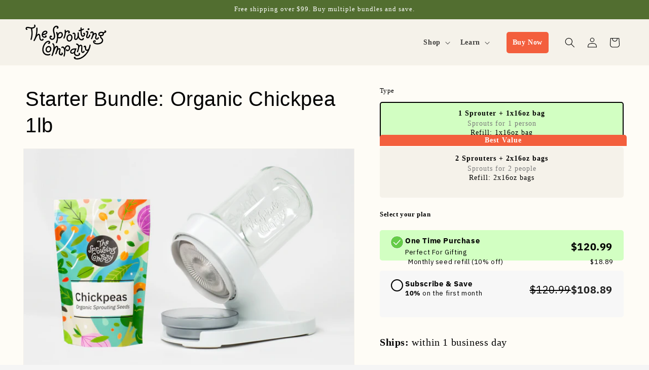

--- FILE ---
content_type: text/html; charset=utf-8
request_url: https://www.thesproutingcompany.com/ja/products/starter-kit-chickpea-1lb
body_size: 86721
content:
<!doctype html>
<html class="js" lang="ja">
  <head>



<script>
document.addEventListener("DOMContentLoaded", function() {
  
});
</script>
<!-- Google Tag Manager -->
<script>(function(w,d,s,l,i){w[l]=w[l]||[];w[l].push({'gtm.start':
new Date().getTime(),event:'gtm.js'});var f=d.getElementsByTagName(s)[0],
j=d.createElement(s),dl=l!='dataLayer'?'&l='+l:'';j.async=true;j.src=
'https://www.googletagmanager.com/gtm.js?id='+i+dl;f.parentNode.insertBefore(j,f);
})(window,document,'script','dataLayer','GTM-WGLXM79C');</script>
<!-- End Google Tag Manager -->


    <meta charset="utf-8">
    <meta http-equiv="X-UA-Compatible" content="IE=edge">
    <meta name="viewport" content="width=device-width,initial-scale=1">
    <meta name="theme-color" content="">
    <link rel="canonical" href="https://www.thesproutingcompany.com/ja/products/starter-kit-chickpea-1lb">
     <link rel="stylesheet" href="https://cdn.jsdelivr.net/npm/swiper@11/swiper-bundle.min.css" />
    <!-- begin Convert Experiences code-->
    <script type="text/javascript" src="//cdn-4.convertexperiments.com/v1/js/10022072-10025617.js?environment=production">
      
    </script><!-- end Convert Experiences code --><link rel="icon" type="image/png" href="//www.thesproutingcompany.com/cdn/shop/files/tsc_logos.png?crop=center&height=32&v=1726565959&width=32"><link rel="preconnect" href="https://fonts.shopifycdn.com" crossorigin><!-- Google tag (gtag.js) -->
<script async src="https://www.googletagmanager.com/gtag/js?id=AW-16494698011"></script>
<script>
  window.dataLayer = window.dataLayer || [];
  function gtag(){dataLayer.push(arguments);}
  gtag('js', new Date());
  gtag('config', 'AW-16494698011');
</script>

    <!-- Google tag (gtag.js) -->
<script async src="https://www.googletagmanager.com/gtag/js?id=G-S6W14HZK3P"></script>
<script>
  window.dataLayer = window.dataLayer || [];
  function gtag(){dataLayer.push(arguments);}
  gtag('js', new Date());

  gtag('config', 'G-S6W14HZK3P');
</script>

    
    <title>
      Starter Bundle: Organic Chickpea 1lb
 &ndash; The Sprouting Company</title>

    
      <meta name="description" content="NOTE: Ships within 1 week. Why Sprout Chickpeas? Did somebody say hummus? If you haven’t tried sprouted raw hummus, you’re in for a treat. Or blend them with brine from sauerkraut or pickles for an instant dip. Chickpea sprouts are very high in protein and fiber and ready to harvest in just 2 days. Why Sprouting? Jump ">
    

    

<meta property="og:site_name" content="The Sprouting Company">
<meta property="og:url" content="https://www.thesproutingcompany.com/ja/products/starter-kit-chickpea-1lb">
<meta property="og:title" content="Starter Bundle: Organic Chickpea 1lb">
<meta property="og:type" content="product">
<meta property="og:description" content="NOTE: Ships within 1 week. Why Sprout Chickpeas? Did somebody say hummus? If you haven’t tried sprouted raw hummus, you’re in for a treat. Or blend them with brine from sauerkraut or pickles for an instant dip. Chickpea sprouts are very high in protein and fiber and ready to harvest in just 2 days. Why Sprouting? Jump "><meta property="og:image" content="http://www.thesproutingcompany.com/cdn/shop/files/chickpeas.gif?v=1720541585">
  <meta property="og:image:secure_url" content="https://www.thesproutingcompany.com/cdn/shop/files/chickpeas.gif?v=1720541585">
  <meta property="og:image:width" content="2400">
  <meta property="og:image:height" content="1600"><meta property="og:price:amount" content="120.99">
  <meta property="og:price:currency" content="USD"><meta name="twitter:site" content="@https://www.x.com/sproutingco"><meta name="twitter:card" content="summary_large_image">
<meta name="twitter:title" content="Starter Bundle: Organic Chickpea 1lb">
<meta name="twitter:description" content="NOTE: Ships within 1 week. Why Sprout Chickpeas? Did somebody say hummus? If you haven’t tried sprouted raw hummus, you’re in for a treat. Or blend them with brine from sauerkraut or pickles for an instant dip. Chickpea sprouts are very high in protein and fiber and ready to harvest in just 2 days. Why Sprouting? Jump ">


    <script src="//www.thesproutingcompany.com/cdn/shop/t/20/assets/constants.js?v=132983761750457495441726124248" defer="defer"></script>
    <script src="//www.thesproutingcompany.com/cdn/shop/t/20/assets/pubsub.js?v=158357773527763999511726124250" defer="defer"></script>
    <script src="//www.thesproutingcompany.com/cdn/shop/t/20/assets/global.js?v=72851392396340431101730206617" defer="defer"></script>
    <script src="//www.thesproutingcompany.com/cdn/shop/t/20/assets/details-disclosure.js?v=13653116266235556501726124248" defer="defer"></script>
    <script src="//www.thesproutingcompany.com/cdn/shop/t/20/assets/details-modal.js?v=25581673532751508451726124248" defer="defer"></script>
    <script src="//www.thesproutingcompany.com/cdn/shop/t/20/assets/search-form.js?v=133129549252120666541726124250" defer="defer"></script><script src="//www.thesproutingcompany.com/cdn/shop/t/20/assets/animations.js?v=88693664871331136111726124248" defer="defer"></script><script>window.performance && window.performance.mark && window.performance.mark('shopify.content_for_header.start');</script><meta name="facebook-domain-verification" content="jrvupfmggca8lolam6we3aj1ogfk60">
<meta name="google-site-verification" content="YqMiP4T_kjze-qZsOUsFOcOLOKR046hy4VPjImMt9cc">
<meta id="shopify-digital-wallet" name="shopify-digital-wallet" content="/53318877346/digital_wallets/dialog">
<meta name="shopify-checkout-api-token" content="90b7b1f2e3fb0a4bf54b4b23db698dc7">
<meta id="in-context-paypal-metadata" data-shop-id="53318877346" data-venmo-supported="false" data-environment="production" data-locale="ja_JP" data-paypal-v4="true" data-currency="USD">
<link rel="alternate" hreflang="x-default" href="https://www.thesproutingcompany.com/products/starter-kit-chickpea-1lb">
<link rel="alternate" hreflang="en-US" href="https://www.thesproutingcompany.com/products/starter-kit-chickpea-1lb">
<link rel="alternate" hreflang="es-US" href="https://www.thesproutingcompany.com/es/products/starter-kit-chickpea-1lb">
<link rel="alternate" hreflang="ja-US" href="https://www.thesproutingcompany.com/ja/products/starter-kit-chickpea-1lb">
<link rel="alternate" type="application/json+oembed" href="https://www.thesproutingcompany.com/ja/products/starter-kit-chickpea-1lb.oembed">
<script async="async" src="/checkouts/internal/preloads.js?locale=ja-US"></script>
<link rel="preconnect" href="https://shop.app" crossorigin="anonymous">
<script async="async" src="https://shop.app/checkouts/internal/preloads.js?locale=ja-US&shop_id=53318877346" crossorigin="anonymous"></script>
<script id="apple-pay-shop-capabilities" type="application/json">{"shopId":53318877346,"countryCode":"US","currencyCode":"USD","merchantCapabilities":["supports3DS"],"merchantId":"gid:\/\/shopify\/Shop\/53318877346","merchantName":"The Sprouting Company","requiredBillingContactFields":["postalAddress","email"],"requiredShippingContactFields":["postalAddress","email"],"shippingType":"shipping","supportedNetworks":["visa","masterCard","amex","discover","elo","jcb"],"total":{"type":"pending","label":"The Sprouting Company","amount":"1.00"},"shopifyPaymentsEnabled":true,"supportsSubscriptions":true}</script>
<script id="shopify-features" type="application/json">{"accessToken":"90b7b1f2e3fb0a4bf54b4b23db698dc7","betas":["rich-media-storefront-analytics"],"domain":"www.thesproutingcompany.com","predictiveSearch":true,"shopId":53318877346,"locale":"ja"}</script>
<script>var Shopify = Shopify || {};
Shopify.shop = "wovalabs.myshopify.com";
Shopify.locale = "ja";
Shopify.currency = {"active":"USD","rate":"1.0"};
Shopify.country = "US";
Shopify.theme = {"name":"S4I Sprouts Theme","id":137246638242,"schema_name":"Dawn","schema_version":"15.1.0","theme_store_id":887,"role":"main"};
Shopify.theme.handle = "null";
Shopify.theme.style = {"id":null,"handle":null};
Shopify.cdnHost = "www.thesproutingcompany.com/cdn";
Shopify.routes = Shopify.routes || {};
Shopify.routes.root = "/ja/";</script>
<script type="module">!function(o){(o.Shopify=o.Shopify||{}).modules=!0}(window);</script>
<script>!function(o){function n(){var o=[];function n(){o.push(Array.prototype.slice.apply(arguments))}return n.q=o,n}var t=o.Shopify=o.Shopify||{};t.loadFeatures=n(),t.autoloadFeatures=n()}(window);</script>
<script>
  window.ShopifyPay = window.ShopifyPay || {};
  window.ShopifyPay.apiHost = "shop.app\/pay";
  window.ShopifyPay.redirectState = null;
</script>
<script id="shop-js-analytics" type="application/json">{"pageType":"product"}</script>
<script defer="defer" async type="module" src="//www.thesproutingcompany.com/cdn/shopifycloud/shop-js/modules/v2/client.init-shop-cart-sync_CZKilf07.ja.esm.js"></script>
<script defer="defer" async type="module" src="//www.thesproutingcompany.com/cdn/shopifycloud/shop-js/modules/v2/chunk.common_rlhnONO2.esm.js"></script>
<script type="module">
  await import("//www.thesproutingcompany.com/cdn/shopifycloud/shop-js/modules/v2/client.init-shop-cart-sync_CZKilf07.ja.esm.js");
await import("//www.thesproutingcompany.com/cdn/shopifycloud/shop-js/modules/v2/chunk.common_rlhnONO2.esm.js");

  window.Shopify.SignInWithShop?.initShopCartSync?.({"fedCMEnabled":true,"windoidEnabled":true});

</script>
<script defer="defer" async type="module" src="//www.thesproutingcompany.com/cdn/shopifycloud/shop-js/modules/v2/client.payment-terms_Ba4TR13R.ja.esm.js"></script>
<script defer="defer" async type="module" src="//www.thesproutingcompany.com/cdn/shopifycloud/shop-js/modules/v2/chunk.common_rlhnONO2.esm.js"></script>
<script defer="defer" async type="module" src="//www.thesproutingcompany.com/cdn/shopifycloud/shop-js/modules/v2/chunk.modal_BI56FOb0.esm.js"></script>
<script type="module">
  await import("//www.thesproutingcompany.com/cdn/shopifycloud/shop-js/modules/v2/client.payment-terms_Ba4TR13R.ja.esm.js");
await import("//www.thesproutingcompany.com/cdn/shopifycloud/shop-js/modules/v2/chunk.common_rlhnONO2.esm.js");
await import("//www.thesproutingcompany.com/cdn/shopifycloud/shop-js/modules/v2/chunk.modal_BI56FOb0.esm.js");

  
</script>
<script>
  window.Shopify = window.Shopify || {};
  if (!window.Shopify.featureAssets) window.Shopify.featureAssets = {};
  window.Shopify.featureAssets['shop-js'] = {"shop-cart-sync":["modules/v2/client.shop-cart-sync_BwCHLH8C.ja.esm.js","modules/v2/chunk.common_rlhnONO2.esm.js"],"init-fed-cm":["modules/v2/client.init-fed-cm_CQXj6EwP.ja.esm.js","modules/v2/chunk.common_rlhnONO2.esm.js"],"shop-button":["modules/v2/client.shop-button_B7JE2zCc.ja.esm.js","modules/v2/chunk.common_rlhnONO2.esm.js"],"init-windoid":["modules/v2/client.init-windoid_DQ9csUH7.ja.esm.js","modules/v2/chunk.common_rlhnONO2.esm.js"],"shop-cash-offers":["modules/v2/client.shop-cash-offers_DxEVlT9h.ja.esm.js","modules/v2/chunk.common_rlhnONO2.esm.js","modules/v2/chunk.modal_BI56FOb0.esm.js"],"shop-toast-manager":["modules/v2/client.shop-toast-manager_BE8_-kNb.ja.esm.js","modules/v2/chunk.common_rlhnONO2.esm.js"],"init-shop-email-lookup-coordinator":["modules/v2/client.init-shop-email-lookup-coordinator_BgbPPTAQ.ja.esm.js","modules/v2/chunk.common_rlhnONO2.esm.js"],"pay-button":["modules/v2/client.pay-button_hoKCMeMC.ja.esm.js","modules/v2/chunk.common_rlhnONO2.esm.js"],"avatar":["modules/v2/client.avatar_BTnouDA3.ja.esm.js"],"init-shop-cart-sync":["modules/v2/client.init-shop-cart-sync_CZKilf07.ja.esm.js","modules/v2/chunk.common_rlhnONO2.esm.js"],"shop-login-button":["modules/v2/client.shop-login-button_BXDQHqjj.ja.esm.js","modules/v2/chunk.common_rlhnONO2.esm.js","modules/v2/chunk.modal_BI56FOb0.esm.js"],"init-customer-accounts-sign-up":["modules/v2/client.init-customer-accounts-sign-up_C3NeUvFd.ja.esm.js","modules/v2/client.shop-login-button_BXDQHqjj.ja.esm.js","modules/v2/chunk.common_rlhnONO2.esm.js","modules/v2/chunk.modal_BI56FOb0.esm.js"],"init-shop-for-new-customer-accounts":["modules/v2/client.init-shop-for-new-customer-accounts_D-v2xi0b.ja.esm.js","modules/v2/client.shop-login-button_BXDQHqjj.ja.esm.js","modules/v2/chunk.common_rlhnONO2.esm.js","modules/v2/chunk.modal_BI56FOb0.esm.js"],"init-customer-accounts":["modules/v2/client.init-customer-accounts_Cciaq_Mb.ja.esm.js","modules/v2/client.shop-login-button_BXDQHqjj.ja.esm.js","modules/v2/chunk.common_rlhnONO2.esm.js","modules/v2/chunk.modal_BI56FOb0.esm.js"],"shop-follow-button":["modules/v2/client.shop-follow-button_CM9l58Wl.ja.esm.js","modules/v2/chunk.common_rlhnONO2.esm.js","modules/v2/chunk.modal_BI56FOb0.esm.js"],"lead-capture":["modules/v2/client.lead-capture_oVhdpGxe.ja.esm.js","modules/v2/chunk.common_rlhnONO2.esm.js","modules/v2/chunk.modal_BI56FOb0.esm.js"],"checkout-modal":["modules/v2/client.checkout-modal_BbgmKIDX.ja.esm.js","modules/v2/chunk.common_rlhnONO2.esm.js","modules/v2/chunk.modal_BI56FOb0.esm.js"],"shop-login":["modules/v2/client.shop-login_BRorRhgW.ja.esm.js","modules/v2/chunk.common_rlhnONO2.esm.js","modules/v2/chunk.modal_BI56FOb0.esm.js"],"payment-terms":["modules/v2/client.payment-terms_Ba4TR13R.ja.esm.js","modules/v2/chunk.common_rlhnONO2.esm.js","modules/v2/chunk.modal_BI56FOb0.esm.js"]};
</script>
<script>(function() {
  var isLoaded = false;
  function asyncLoad() {
    if (isLoaded) return;
    isLoaded = true;
    var urls = ["https:\/\/api.fastbundle.co\/scripts\/src.js?shop=wovalabs.myshopify.com","https:\/\/api.fastbundle.co\/scripts\/script_tag.js?shop=wovalabs.myshopify.com","https:\/\/cdn.nfcube.com\/instafeed-28c6ff6f4bf03ec1bf1179f3f6821eac.js?shop=wovalabs.myshopify.com","https:\/\/app.upsellplus.com\/script\/upsellplus_cart_widget.js?shop=wovalabs.myshopify.com","https:\/\/cdn.rebuyengine.com\/onsite\/js\/rebuy.js?shop=wovalabs.myshopify.com","https:\/\/shopify-widget.route.com\/shopify.widget.js?shop=wovalabs.myshopify.com","https:\/\/d33a6lvgbd0fej.cloudfront.net\/script_tag\/secomapp.scripttag.js?shop=wovalabs.myshopify.com","https:\/\/cdn.rebuyengine.com\/onsite\/js\/rebuy.js?shop=wovalabs.myshopify.com","https:\/\/cdn.rebuyengine.com\/onsite\/js\/rebuy.js?shop=wovalabs.myshopify.com","https:\/\/cdn.rebuyengine.com\/onsite\/js\/rebuy.js?shop=wovalabs.myshopify.com","https:\/\/cdn.rebuyengine.com\/onsite\/js\/rebuy.js?shop=wovalabs.myshopify.com","https:\/\/cdn.rebuyengine.com\/onsite\/js\/rebuy.js?shop=wovalabs.myshopify.com","https:\/\/cdn.rebuyengine.com\/onsite\/js\/rebuy.js?shop=wovalabs.myshopify.com","https:\/\/cdn.rebuyengine.com\/onsite\/js\/rebuy.js?shop=wovalabs.myshopify.com"];
    for (var i = 0; i < urls.length; i++) {
      var s = document.createElement('script');
      s.type = 'text/javascript';
      s.async = true;
      s.src = urls[i];
      var x = document.getElementsByTagName('script')[0];
      x.parentNode.insertBefore(s, x);
    }
  };
  if(window.attachEvent) {
    window.attachEvent('onload', asyncLoad);
  } else {
    window.addEventListener('load', asyncLoad, false);
  }
})();</script>
<script id="__st">var __st={"a":53318877346,"offset":-18000,"reqid":"85d2a2c7-257f-4541-a285-73df1736e56a-1768955921","pageurl":"www.thesproutingcompany.com\/ja\/products\/starter-kit-chickpea-1lb","u":"8c7185d5f220","p":"product","rtyp":"product","rid":8422557384866};</script>
<script>window.ShopifyPaypalV4VisibilityTracking = true;</script>
<script id="captcha-bootstrap">!function(){'use strict';const t='contact',e='account',n='new_comment',o=[[t,t],['blogs',n],['comments',n],[t,'customer']],c=[[e,'customer_login'],[e,'guest_login'],[e,'recover_customer_password'],[e,'create_customer']],r=t=>t.map((([t,e])=>`form[action*='/${t}']:not([data-nocaptcha='true']) input[name='form_type'][value='${e}']`)).join(','),a=t=>()=>t?[...document.querySelectorAll(t)].map((t=>t.form)):[];function s(){const t=[...o],e=r(t);return a(e)}const i='password',u='form_key',d=['recaptcha-v3-token','g-recaptcha-response','h-captcha-response',i],f=()=>{try{return window.sessionStorage}catch{return}},m='__shopify_v',_=t=>t.elements[u];function p(t,e,n=!1){try{const o=window.sessionStorage,c=JSON.parse(o.getItem(e)),{data:r}=function(t){const{data:e,action:n}=t;return t[m]||n?{data:e,action:n}:{data:t,action:n}}(c);for(const[e,n]of Object.entries(r))t.elements[e]&&(t.elements[e].value=n);n&&o.removeItem(e)}catch(o){console.error('form repopulation failed',{error:o})}}const l='form_type',E='cptcha';function T(t){t.dataset[E]=!0}const w=window,h=w.document,L='Shopify',v='ce_forms',y='captcha';let A=!1;((t,e)=>{const n=(g='f06e6c50-85a8-45c8-87d0-21a2b65856fe',I='https://cdn.shopify.com/shopifycloud/storefront-forms-hcaptcha/ce_storefront_forms_captcha_hcaptcha.v1.5.2.iife.js',D={infoText:'hCaptchaによる保護',privacyText:'プライバシー',termsText:'利用規約'},(t,e,n)=>{const o=w[L][v],c=o.bindForm;if(c)return c(t,g,e,D).then(n);var r;o.q.push([[t,g,e,D],n]),r=I,A||(h.body.append(Object.assign(h.createElement('script'),{id:'captcha-provider',async:!0,src:r})),A=!0)});var g,I,D;w[L]=w[L]||{},w[L][v]=w[L][v]||{},w[L][v].q=[],w[L][y]=w[L][y]||{},w[L][y].protect=function(t,e){n(t,void 0,e),T(t)},Object.freeze(w[L][y]),function(t,e,n,w,h,L){const[v,y,A,g]=function(t,e,n){const i=e?o:[],u=t?c:[],d=[...i,...u],f=r(d),m=r(i),_=r(d.filter((([t,e])=>n.includes(e))));return[a(f),a(m),a(_),s()]}(w,h,L),I=t=>{const e=t.target;return e instanceof HTMLFormElement?e:e&&e.form},D=t=>v().includes(t);t.addEventListener('submit',(t=>{const e=I(t);if(!e)return;const n=D(e)&&!e.dataset.hcaptchaBound&&!e.dataset.recaptchaBound,o=_(e),c=g().includes(e)&&(!o||!o.value);(n||c)&&t.preventDefault(),c&&!n&&(function(t){try{if(!f())return;!function(t){const e=f();if(!e)return;const n=_(t);if(!n)return;const o=n.value;o&&e.removeItem(o)}(t);const e=Array.from(Array(32),(()=>Math.random().toString(36)[2])).join('');!function(t,e){_(t)||t.append(Object.assign(document.createElement('input'),{type:'hidden',name:u})),t.elements[u].value=e}(t,e),function(t,e){const n=f();if(!n)return;const o=[...t.querySelectorAll(`input[type='${i}']`)].map((({name:t})=>t)),c=[...d,...o],r={};for(const[a,s]of new FormData(t).entries())c.includes(a)||(r[a]=s);n.setItem(e,JSON.stringify({[m]:1,action:t.action,data:r}))}(t,e)}catch(e){console.error('failed to persist form',e)}}(e),e.submit())}));const S=(t,e)=>{t&&!t.dataset[E]&&(n(t,e.some((e=>e===t))),T(t))};for(const o of['focusin','change'])t.addEventListener(o,(t=>{const e=I(t);D(e)&&S(e,y())}));const B=e.get('form_key'),M=e.get(l),P=B&&M;t.addEventListener('DOMContentLoaded',(()=>{const t=y();if(P)for(const e of t)e.elements[l].value===M&&p(e,B);[...new Set([...A(),...v().filter((t=>'true'===t.dataset.shopifyCaptcha))])].forEach((e=>S(e,t)))}))}(h,new URLSearchParams(w.location.search),n,t,e,['guest_login'])})(!0,!0)}();</script>
<script integrity="sha256-4kQ18oKyAcykRKYeNunJcIwy7WH5gtpwJnB7kiuLZ1E=" data-source-attribution="shopify.loadfeatures" defer="defer" src="//www.thesproutingcompany.com/cdn/shopifycloud/storefront/assets/storefront/load_feature-a0a9edcb.js" crossorigin="anonymous"></script>
<script crossorigin="anonymous" defer="defer" src="//www.thesproutingcompany.com/cdn/shopifycloud/storefront/assets/shopify_pay/storefront-65b4c6d7.js?v=20250812"></script>
<script data-source-attribution="shopify.dynamic_checkout.dynamic.init">var Shopify=Shopify||{};Shopify.PaymentButton=Shopify.PaymentButton||{isStorefrontPortableWallets:!0,init:function(){window.Shopify.PaymentButton.init=function(){};var t=document.createElement("script");t.src="https://www.thesproutingcompany.com/cdn/shopifycloud/portable-wallets/latest/portable-wallets.ja.js",t.type="module",document.head.appendChild(t)}};
</script>
<script data-source-attribution="shopify.dynamic_checkout.buyer_consent">
  function portableWalletsHideBuyerConsent(e){var t=document.getElementById("shopify-buyer-consent"),n=document.getElementById("shopify-subscription-policy-button");t&&n&&(t.classList.add("hidden"),t.setAttribute("aria-hidden","true"),n.removeEventListener("click",e))}function portableWalletsShowBuyerConsent(e){var t=document.getElementById("shopify-buyer-consent"),n=document.getElementById("shopify-subscription-policy-button");t&&n&&(t.classList.remove("hidden"),t.removeAttribute("aria-hidden"),n.addEventListener("click",e))}window.Shopify?.PaymentButton&&(window.Shopify.PaymentButton.hideBuyerConsent=portableWalletsHideBuyerConsent,window.Shopify.PaymentButton.showBuyerConsent=portableWalletsShowBuyerConsent);
</script>
<script data-source-attribution="shopify.dynamic_checkout.cart.bootstrap">document.addEventListener("DOMContentLoaded",(function(){function t(){return document.querySelector("shopify-accelerated-checkout-cart, shopify-accelerated-checkout")}if(t())Shopify.PaymentButton.init();else{new MutationObserver((function(e,n){t()&&(Shopify.PaymentButton.init(),n.disconnect())})).observe(document.body,{childList:!0,subtree:!0})}}));
</script>
<link id="shopify-accelerated-checkout-styles" rel="stylesheet" media="screen" href="https://www.thesproutingcompany.com/cdn/shopifycloud/portable-wallets/latest/accelerated-checkout-backwards-compat.css" crossorigin="anonymous">
<style id="shopify-accelerated-checkout-cart">
        #shopify-buyer-consent {
  margin-top: 1em;
  display: inline-block;
  width: 100%;
}

#shopify-buyer-consent.hidden {
  display: none;
}

#shopify-subscription-policy-button {
  background: none;
  border: none;
  padding: 0;
  text-decoration: underline;
  font-size: inherit;
  cursor: pointer;
}

#shopify-subscription-policy-button::before {
  box-shadow: none;
}

      </style>
<script id="sections-script" data-sections="header" defer="defer" src="//www.thesproutingcompany.com/cdn/shop/t/20/compiled_assets/scripts.js?v=11918"></script>
<script>window.performance && window.performance.mark && window.performance.mark('shopify.content_for_header.end');</script>


    <style data-shopify>
      @font-face {
  font-family: "IBM Plex Sans";
  font-weight: 400;
  font-style: normal;
  font-display: swap;
  src: url("//www.thesproutingcompany.com/cdn/fonts/ibm_plex_sans/ibmplexsans_n4.4633946c9236bd5cc5d0394ad07b807eb7ca1b32.woff2") format("woff2"),
       url("//www.thesproutingcompany.com/cdn/fonts/ibm_plex_sans/ibmplexsans_n4.6c6923eb6151e62a09e8a1ff83eaa1ce2a563a30.woff") format("woff");
}

      @font-face {
  font-family: "IBM Plex Sans";
  font-weight: 700;
  font-style: normal;
  font-display: swap;
  src: url("//www.thesproutingcompany.com/cdn/fonts/ibm_plex_sans/ibmplexsans_n7.a8d2465074d254d8c167d5599b02fc2f97912fc9.woff2") format("woff2"),
       url("//www.thesproutingcompany.com/cdn/fonts/ibm_plex_sans/ibmplexsans_n7.75e7a78a86c7afd1eb5becd99b7802136f0ed528.woff") format("woff");
}

      @font-face {
  font-family: "IBM Plex Sans";
  font-weight: 400;
  font-style: italic;
  font-display: swap;
  src: url("//www.thesproutingcompany.com/cdn/fonts/ibm_plex_sans/ibmplexsans_i4.ef77720fc4c9ae616083d1ac737f976e4c15f75b.woff2") format("woff2"),
       url("//www.thesproutingcompany.com/cdn/fonts/ibm_plex_sans/ibmplexsans_i4.76cc8914ac99481bd93e34f8998da7b57a578a71.woff") format("woff");
}

      @font-face {
  font-family: "IBM Plex Sans";
  font-weight: 700;
  font-style: italic;
  font-display: swap;
  src: url("//www.thesproutingcompany.com/cdn/fonts/ibm_plex_sans/ibmplexsans_i7.25100a51254494cece6de9741984bfb7fb22bafb.woff2") format("woff2"),
       url("//www.thesproutingcompany.com/cdn/fonts/ibm_plex_sans/ibmplexsans_i7.7da61352825d18bb0287d7bc79067d47efc4fdda.woff") format("woff");
}

      

      
        :root,
        .color-scheme-1 {
          --color-background: 254,252,246;
        
          --gradient-background: #fefcf6;
        

        

        --color-foreground: 0,0,0;
        --color-background-contrast: 241,214,131;
        --color-shadow: 18,18,18;
        --color-button: 243,95,61;
        --color-button-text: 255,255,255;
        --color-secondary-button: 254,252,246;
        --color-secondary-button-text: 18,18,18;
        --color-link: 18,18,18;
        --color-badge-foreground: 0,0,0;
        --color-badge-background: 254,252,246;
        --color-badge-border: 0,0,0;
        --payment-terms-background-color: rgb(254 252 246);
      }
      
        
        .color-scheme-2 {
          --color-background: 245,245,245;
        
          --gradient-background: linear-gradient(180deg, rgba(245, 245, 245, 1), rgba(245, 245, 245, 1) 100%);
        

        

        --color-foreground: 18,18,18;
        --color-background-contrast: 181,181,181;
        --color-shadow: 18,18,18;
        --color-button: 18,18,18;
        --color-button-text: 243,243,243;
        --color-secondary-button: 245,245,245;
        --color-secondary-button-text: 18,18,18;
        --color-link: 18,18,18;
        --color-badge-foreground: 18,18,18;
        --color-badge-background: 245,245,245;
        --color-badge-border: 18,18,18;
        --payment-terms-background-color: rgb(245 245 245);
      }
      
        
        .color-scheme-3 {
          --color-background: 36,40,51;
        
          --gradient-background: #242833;
        

        

        --color-foreground: 255,255,255;
        --color-background-contrast: 47,52,66;
        --color-shadow: 18,18,18;
        --color-button: 255,255,255;
        --color-button-text: 0,0,0;
        --color-secondary-button: 36,40,51;
        --color-secondary-button-text: 255,255,255;
        --color-link: 255,255,255;
        --color-badge-foreground: 255,255,255;
        --color-badge-background: 36,40,51;
        --color-badge-border: 255,255,255;
        --payment-terms-background-color: rgb(36 40 51);
      }
      
        
        .color-scheme-4 {
          --color-background: 18,18,18;
        
          --gradient-background: #121212;
        

        

        --color-foreground: 255,255,255;
        --color-background-contrast: 146,146,146;
        --color-shadow: 18,18,18;
        --color-button: 255,255,255;
        --color-button-text: 18,18,18;
        --color-secondary-button: 18,18,18;
        --color-secondary-button-text: 255,255,255;
        --color-link: 255,255,255;
        --color-badge-foreground: 255,255,255;
        --color-badge-background: 18,18,18;
        --color-badge-border: 255,255,255;
        --payment-terms-background-color: rgb(18 18 18);
      }
      
        
        .color-scheme-5 {
          --color-background: 130,174,70;
        
          --gradient-background: #82ae46;
        

        

        --color-foreground: 255,255,255;
        --color-background-contrast: 62,83,33;
        --color-shadow: 18,18,18;
        --color-button: 255,255,255;
        --color-button-text: 130,174,70;
        --color-secondary-button: 130,174,70;
        --color-secondary-button-text: 255,255,255;
        --color-link: 255,255,255;
        --color-badge-foreground: 255,255,255;
        --color-badge-background: 130,174,70;
        --color-badge-border: 255,255,255;
        --payment-terms-background-color: rgb(130 174 70);
      }
      

      body, .color-scheme-1, .color-scheme-2, .color-scheme-3, .color-scheme-4, .color-scheme-5 {
        color: rgba(var(--color-foreground), 0.75);
        background-color: rgb(var(--color-background));
      }

      :root {
        --font-body-family: "IBM Plex Sans", sans-serif;
        --font-body-style: normal;
        --font-body-weight: 400;
        --font-body-weight-bold: 700;

        --font-heading-family: Helvetica, Arial, sans-serif;
        --font-heading-style: normal;
        --font-heading-weight: 400;

        --font-body-scale: 1.0;
        --font-heading-scale: 1.0;

        --media-padding: px;
        --media-border-opacity: 0.05;
        --media-border-width: 1px;
        --media-radius: 0px;
        --media-shadow-opacity: 0.0;
        --media-shadow-horizontal-offset: 0px;
        --media-shadow-vertical-offset: 4px;
        --media-shadow-blur-radius: 5px;
        --media-shadow-visible: 0;

        --page-width: 160rem;
        --page-width-margin: 0rem;

        --product-card-image-padding: 0.0rem;
        --product-card-corner-radius: 0.0rem;
        --product-card-text-alignment: left;
        --product-card-border-width: 0.0rem;
        --product-card-border-opacity: 0.1;
        --product-card-shadow-opacity: 0.0;
        --product-card-shadow-visible: 0;
        --product-card-shadow-horizontal-offset: 0.0rem;
        --product-card-shadow-vertical-offset: 0.4rem;
        --product-card-shadow-blur-radius: 0.5rem;

        --collection-card-image-padding: 0.0rem;
        --collection-card-corner-radius: 0.0rem;
        --collection-card-text-alignment: left;
        --collection-card-border-width: 0.0rem;
        --collection-card-border-opacity: 0.1;
        --collection-card-shadow-opacity: 0.0;
        --collection-card-shadow-visible: 0;
        --collection-card-shadow-horizontal-offset: 0.0rem;
        --collection-card-shadow-vertical-offset: 0.4rem;
        --collection-card-shadow-blur-radius: 0.5rem;

        --blog-card-image-padding: 0.0rem;
        --blog-card-corner-radius: 0.0rem;
        --blog-card-text-alignment: left;
        --blog-card-border-width: 0.0rem;
        --blog-card-border-opacity: 0.1;
        --blog-card-shadow-opacity: 0.0;
        --blog-card-shadow-visible: 0;
        --blog-card-shadow-horizontal-offset: 0.0rem;
        --blog-card-shadow-vertical-offset: 0.4rem;
        --blog-card-shadow-blur-radius: 0.5rem;

        --badge-corner-radius: 4.0rem;

        --popup-border-width: 1px;
        --popup-border-opacity: 0.1;
        --popup-corner-radius: 0px;
        --popup-shadow-opacity: 0.05;
        --popup-shadow-horizontal-offset: 0px;
        --popup-shadow-vertical-offset: 4px;
        --popup-shadow-blur-radius: 5px;

        --drawer-border-width: 1px;
        --drawer-border-opacity: 0.1;
        --drawer-shadow-opacity: 0.0;
        --drawer-shadow-horizontal-offset: 0px;
        --drawer-shadow-vertical-offset: 4px;
        --drawer-shadow-blur-radius: 5px;

        --spacing-sections-desktop: 0px;
        --spacing-sections-mobile: 0px;

        --grid-desktop-vertical-spacing: 8px;
        --grid-desktop-horizontal-spacing: 8px;
        --grid-mobile-vertical-spacing: 4px;
        --grid-mobile-horizontal-spacing: 4px;

        --text-boxes-border-opacity: 0.1;
        --text-boxes-border-width: 0px;
        --text-boxes-radius: 0px;
        --text-boxes-shadow-opacity: 0.0;
        --text-boxes-shadow-visible: 0;
        --text-boxes-shadow-horizontal-offset: 0px;
        --text-boxes-shadow-vertical-offset: 4px;
        --text-boxes-shadow-blur-radius: 5px;

        --buttons-radius: 0px;
        --buttons-radius-outset: 0px;
        --buttons-border-width: 0px;
        --buttons-border-opacity: 1.0;
        --buttons-shadow-opacity: 0.0;
        --buttons-shadow-visible: 0;
        --buttons-shadow-horizontal-offset: 0px;
        --buttons-shadow-vertical-offset: 4px;
        --buttons-shadow-blur-radius: 5px;
        --buttons-border-offset: 0px;

        --inputs-radius: 0px;
        --inputs-border-width: 1px;
        --inputs-border-opacity: 0.55;
        --inputs-shadow-opacity: 0.0;
        --inputs-shadow-horizontal-offset: 0px;
        --inputs-margin-offset: 0px;
        --inputs-shadow-vertical-offset: 4px;
        --inputs-shadow-blur-radius: 5px;
        --inputs-radius-outset: 0px;

        --variant-pills-radius: 40px;
        --variant-pills-border-width: 1px;
        --variant-pills-border-opacity: 0.55;
        --variant-pills-shadow-opacity: 0.0;
        --variant-pills-shadow-horizontal-offset: 0px;
        --variant-pills-shadow-vertical-offset: 4px;
        --variant-pills-shadow-blur-radius: 5px;
      }

      *,
      *::before,
      *::after {
        box-sizing: inherit;
      }

      html {
        box-sizing: border-box;
        font-size: calc(var(--font-body-scale) * 62.5%);
        height: 100%;
      }

      body {
        display: grid;
        grid-template-rows: auto auto 1fr auto;
        grid-template-columns: 100%;
        min-height: 100%;
        margin: 0;
        font-size: 1.5rem;
        letter-spacing: 0.06rem;
        line-height: calc(1 + 0.8 / var(--font-body-scale));
        font-family: var(--font-body-family);
        font-style: var(--font-body-style);
        font-weight: var(--font-body-weight);
      }

      @media screen and (min-width: 750px) {
        body {
          font-size: 1.6rem;
        }
      }
    </style>

    <link href="//www.thesproutingcompany.com/cdn/shop/t/20/assets/base.css?v=54719953613933805851759298865" rel="stylesheet" type="text/css" media="all" />
    <link href="//www.thesproutingcompany.com/cdn/shop/t/20/assets/custom.css?v=149709543365492497221768645732" rel="stylesheet" type="text/css" media="all" />
    <link rel="stylesheet" href="//www.thesproutingcompany.com/cdn/shop/t/20/assets/component-cart-items.css?v=123238115697927560811726124248" media="print" onload="this.media='all'"><link href="//www.thesproutingcompany.com/cdn/shop/t/20/assets/component-cart-drawer.css?v=112801333748515159671726124248" rel="stylesheet" type="text/css" media="all" />
      <link href="//www.thesproutingcompany.com/cdn/shop/t/20/assets/component-cart.css?v=165982380921400067651726124248" rel="stylesheet" type="text/css" media="all" />
      <link href="//www.thesproutingcompany.com/cdn/shop/t/20/assets/component-totals.css?v=15906652033866631521726124248" rel="stylesheet" type="text/css" media="all" />
      <link href="//www.thesproutingcompany.com/cdn/shop/t/20/assets/component-price.css?v=70172745017360139101726124248" rel="stylesheet" type="text/css" media="all" />
      <link href="//www.thesproutingcompany.com/cdn/shop/t/20/assets/component-discounts.css?v=152760482443307489271726124248" rel="stylesheet" type="text/css" media="all" />

      <link rel="preload" as="font" href="//www.thesproutingcompany.com/cdn/fonts/ibm_plex_sans/ibmplexsans_n4.4633946c9236bd5cc5d0394ad07b807eb7ca1b32.woff2" type="font/woff2" crossorigin>
      
<link href="//www.thesproutingcompany.com/cdn/shop/t/20/assets/component-localization-form.css?v=86199867289619414191726124248" rel="stylesheet" type="text/css" media="all" />
      <script src="//www.thesproutingcompany.com/cdn/shop/t/20/assets/localization-form.js?v=144176611646395275351726124250" defer="defer"></script><link
        rel="stylesheet"
        href="//www.thesproutingcompany.com/cdn/shop/t/20/assets/component-predictive-search.css?v=118923337488134913561726124248"
        media="print"
        onload="this.media='all'"
      ><script>
      if (Shopify.designMode) {
        document.documentElement.classList.add('shopify-design-mode');
      }
    </script>


     
  <script async src="https://terrific.live/register-embeddable.js"></script>
  <script async src="https://terrific-live-shoppable-video.web.app/sdk.js"></script>
  <script async src="https://terrific.live/timeline.js"></script>

 <script type="text/javascript">
    (function(c,l,a,r,i,t,y){
        c[a]=c[a]||function(){(c[a].q=c[a].q||[]).push(arguments)};
        t=l.createElement(r);t.async=1;t.src="https://www.clarity.ms/tag/"+i;
        y=l.getElementsByTagName(r)[0];y.parentNode.insertBefore(t,y);
    })(window, document, "clarity", "script", "n5k8m0evnk");
</script> 


 <script>
document.addEventListener('DOMContentLoaded', function() {
  // Check if Canada
  if (Shopify.country === "CA" || Shopify.currency.active === "CAD") {
    // Find all subscription prices and change them
    document.querySelectorAll('.smartrr-subscription-benefits-bullet-list li').forEach(function(el) {
      el.textContent = el.textContent.replace('$', 'CA$');
    });
  }
});
</script>


<script>

document.addEventListener("DOMContentLoaded", function () {

  function updateRebuyClasses() {
    document.querySelectorAll(".rebuy-widget-content").forEach(function(widget) {
      let slides = widget.querySelectorAll(".splide__list .splide__slide");
      let count = slides.length;

      // Purani count classes remove
      widget.classList.forEach(function(c) {
        if (c.startsWith("count-")) {
          widget.classList.remove(c);
        }
      });

      // Nayi count class add
      if (count > 0) {
        widget.classList.add("count-" + count);
      }
    });
  }

  // Pehle run karo (agar koi widget already loaded hai to)
  updateRebuyClasses();

  // Drawer ko dhundho, agar mil jaye to observe karo
  function attachObserver() {
    let drawer = document.querySelector(".rebuy-cart__flyout");
    if (drawer) {
      let observer = new MutationObserver(function() {
        setTimeout(updateRebuyClasses, 300); // thoda delay, taaki DOM settle ho jaye
      });
      observer.observe(drawer, { childList: true, subtree: true });
      console.log("👀 Observer attached to drawer");
    } else {
      console.log("⏳ Drawer not found yet, retrying...");
      setTimeout(attachObserver, 1000); // jab tak drawer load na ho, check karte raho
    }
  }

  attachObserver();

});





</script>  


<script>
document.addEventListener("DOMContentLoaded", function () {
  const popup = document.getElementById("rebuyProdPopup");
  const popupContent = document.getElementById("popupContent");
  const popupClose = document.getElementById("popupClose");

  function showPopup(contentHTML) {
    popupContent.innerHTML = contentHTML;
    setTimeout(() => {
      popup.style.display = "block";
      requestAnimationFrame(() => popup.classList.add("show"));
    }, 150);
  }

  function hidePopup() {
    popup.classList.remove("show");
    setTimeout(() => {
      popup.style.display = "none";
      popupContent.innerHTML = "";
    }, 400);
  }

  document.body.addEventListener("click", function (e) {
    const tooltip = e.target.closest('.tooltippopup');
    if (!tooltip) return;

    const productCard = tooltip.closest('.rebuy-product-block');
    if (!productCard) return;

    const titleEl = productCard.querySelector('.rebuy-product-title, .rebuy-product-info h3, .rebuy-product-info span, .rebuy-product-info div');
    const productName = titleEl?.innerText?.trim() || "Product name not found.";

    const imgEl = productCard.querySelector('img');
    const productImage = imgEl?.src || "";

    const linkEl = productCard.querySelector('a[href*="/products/"]');
    const productURL = linkEl?.getAttribute('href') || "";
    const productHandle = productURL.split("/products/")[1]?.split("?")[0];

    if (!productHandle) {
      alert("Product handle not found.");
      return;
    }

    fetch(`/products/${productHandle}.js`)
      .then(res => res.json())
      .then(product => {
        const description = product.description || "No description available.";
        const html = `
          <h3 style="margin-top:0;">${productName}</h3>
          ${productImage ? `<img src="${productImage}" style="max-width:100%; height:auto; border-radius:8px; margin-top:10px;" />` : ''}
          <div style="margin-top:10px; font-size:14px; line-height:1.6;">${description}</div>
        `;
        showPopup(html);
      })
      .catch(error => {
        console.error("Error loading product:", error);
        showPopup(`
          <h3>${productName}</h3>
          ${productImage ? `<img src="${productImage}" style="max-width:100%; height:auto; border-radius:8px; margin-top:10px;" />` : ''}
          <p style="color:red;">Failed to load product details.</p>
        `);
      });
  });

  popupClose.addEventListener("click", hidePopup);

  popup.addEventListener("click", function (e) {
    if (!popupContent.contains(e.target)) hidePopup();
  });

  document.addEventListener("keydown", function (e) {
    if (e.key === "Escape") hidePopup();
  });
});
</script>




  <style>
  #rebuyProdPopup {
    display: none;
    position: fixed;
    top: 0; left: 0; right: 0; bottom: 0;
    background: rgba(0,0,0,0.6);
    z-index: 9999;
    opacity: 0;
    transition: opacity 0.4s ease;
    pointer-events: none;
  }

  #rebuyProdPopup.show {
    opacity: 1;
    pointer-events: auto;
  }

  #popupContent {
    background: white;
    max-width: 500px;
    margin: 10% auto;
    padding: 20px;
    border-radius: 8px;
    opacity: 0;
    transform: translateY(10px);
    transition: opacity 0.3s ease, transform 0.3s ease;
  }

  #rebuyProdPopup.show #popupContent {
    opacity: 1;
    transform: translateY(0);
  }

  #popupClose {
    position: absolute;
    top: 10px; right: 20px;
    font-size: 24px;
    cursor: pointer;
    color: #333;
  }
</style> 








    
  <!-- BEGIN app block: shopify://apps/gorgias-live-chat-helpdesk/blocks/gorgias/a66db725-7b96-4e3f-916e-6c8e6f87aaaa -->
<script defer data-gorgias-loader-chat src="https://config.gorgias.chat/bundle-loader/shopify/wovalabs.myshopify.com"></script>


<script defer data-gorgias-loader-convert  src="https://content.9gtb.com/loader.js"></script>


<script defer data-gorgias-loader-mailto-replace  src="https://config.gorgias.help/api/contact-forms/replace-mailto-script.js?shopName=wovalabs"></script>


<!-- END app block --><!-- BEGIN app block: shopify://apps/fbp-fast-bundle/blocks/fast_bundle/9e87fbe2-9041-4c23-acf5-322413994cef -->
  <!-- BEGIN app snippet: fast_bundle -->




<script>
    if (Math.random() < 0.05) {
      window.FastBundleRenderTimestamp = Date.now();
    }
    const newBaseUrl = 'https://sdk.fastbundle.co'
    const apiURL = 'https://api.fastbundle.co'
    const rbrAppUrl = `${newBaseUrl}/{version}/main.min.js`
    const rbrVendorUrl = `${newBaseUrl}/{version}/vendor.js`
    const rbrCartUrl = `${apiURL}/scripts/cart.js`
    const rbrStyleUrl = `${newBaseUrl}/{version}/main.min.css`

    const legacyRbrAppUrl = `${apiURL}/react-src/static/js/main.min.js`
    const legacyRbrStyleUrl = `${apiURL}/react-src/static/css/main.min.css`

    const previousScriptLoaded = Boolean(document.querySelectorAll(`script[src*="${newBaseUrl}"]`).length)
    const previousLegacyScriptLoaded = Boolean(document.querySelectorAll(`script[src*="${legacyRbrAppUrl}"]`).length)

    if (!(previousScriptLoaded || previousLegacyScriptLoaded)) {
        const FastBundleConf = {"enable_bap_modal":false,"frontend_version":"1.22.09","storefront_record_submitted":false,"use_shopify_prices":false,"currencies":[{"id":1576871824,"code":"CAD","conversion_fee":1.0,"roundup_number":0.0,"rounding_enabled":true},{"id":1576871825,"code":"USD","conversion_fee":1.0,"roundup_number":0.0,"rounding_enabled":true}],"is_active":true,"override_product_page_forms":true,"allow_funnel":true,"translations":[],"pid":"","bap_ids":[],"active_bundles_count":0,"use_color_swatch":false,"use_shop_price":false,"dropdown_color_swatch":true,"option_config":{},"enable_subscriptions":false,"has_fbt_bundle":false,"use_shopify_function_discount":true,"use_bundle_builder_modal":true,"use_cart_hidden_attributes":false,"bap_override_fetch":false,"invalid_bap_override_fetch":false,"volume_discount_add_on_override_fetch":false,"pmm_new_design":false,"merged_mix_and_match":false,"change_vd_product_picture":false,"buy_it_now":true,"rgn":400847,"baps":{},"has_multilingual_permission":false,"use_vd_templating":true,"use_payload_variant_id_in_fetch_override":false,"use_compare_at_price":false,"storefront_access_token":"64bafce6a3a2eefddcf2804430f4376f","serverless_vd_display":false,"serverless_vd_discount":false,"products_with_add_on":{},"collections_with_add_on":{},"has_required_plan":true,"bundleBox":{"id":33927,"bundle_page_enabled":true,"bundle_page_style":null,"currency":"USD","currency_format":"$%s","percentage_format":"%s%","show_sold_out":true,"track_inventory":true,"shop_page_external_script":"","page_external_script":"","shop_page_style":null,"shop_page_title":null,"shop_page_description":null,"app_version":"v2","show_logo":true,"show_info":false,"money_format":"amount","tax_factor":1.0,"primary_locale":"en","discount_code_prefix":"BUNDLE","is_active":true,"created":"2023-10-17T15:44:59.063327Z","updated":"2025-02-08T06:28:29.823981Z","title":"Don't miss this offer","style":null,"inject_selector":null,"mix_inject_selector":null,"fbt_inject_selector":null,"volume_inject_selector":null,"volume_variant_selector":null,"button_title":"Buy this bundle","bogo_button_title":"Buy {quantity} items","price_description":"Add bundle to cart | Save {discount}","version":"v2.3","bogo_version":"v1","nth_child":1,"redirect_to_cart":true,"column_numbers":3,"color":null,"btn_font_color":"white","add_to_cart_selector":null,"cart_info_version":"v2","button_position":"bottom","bundle_page_shape":"row","add_bundle_action":"cart-page","requested_bundle_action":null,"request_action_text":null,"cart_drawer_function":"","cart_drawer_function_svelte":"","theme_template":"light","external_script":"","pre_add_script":"","shop_external_script":"","shop_style":"","bap_inject_selector":"","bap_none_selector":"","bap_form_script":"","bap_button_selector":"","bap_style_object":{"standard":{"custom_code":{"main":{"custom_js":"","custom_css":""}},"product_detail":{"price_style":{"color":"#5e5e5e","fontSize":16,"fontFamily":""},"title_style":{"color":"#303030","fontSize":16,"fontFamily":""},"image_border":{"borderColor":"#e5e5e5"},"pluses_style":{"fill":"","width":""},"separator_line_style":{"backgroundColor":"#e5e5e5"},"variant_selector_style":{"color":"#000000","height":46,"backgroundColor":"#fafafa"}}},"mix_and_match":{"custom_code":{"main":{"custom_js":"","custom_css":""}},"product_detail":{"price_style":{"color":"#5e5e5e","fontSize":16,"fontFamily":""},"title_style":{"color":"#303030","fontSize":16,"fontFamily":""},"image_border":{"borderColor":"#e5e5e5"},"pluses_style":{"fill":"","width":""},"checkbox_style":{"checked":"","unchecked":"","checked_color":"#2c6ecb"},"quantities_style":{"color":"","backgroundColor":""},"product_card_style":{"checked_border":"","unchecked_border":"","checked_background":""},"separator_line_style":{"backgroundColor":"#e5e5e5"},"variant_selector_style":{"color":"#000000","height":46,"backgroundColor":"#fafafa"},"quantities_selector_style":{"color":"#000000","backgroundColor":"#fafafa"}}}},"bundles_page_style_object":null,"style_object":{"fbt":{"design":{"main":{"design":"classic"}}},"bogo":{"box":{"border":{"borderColor":"#E5E5E5","borderWidth":1,"borderRadius":5},"background":{"backgroundColor":"#FFFFFF"}},"theme":{"main":{"theme":"light"}},"button":{"background":{"backgroundColor":"#000000"},"button_label":{"color":"#ffffff","fontSize":16,"fontFamily":""},"button_position":{"position":"bottom"}},"design":{"main":{"design":"classic"}},"option":{"final_price_style":{"color":"#303030","fontSize":16,"fontFamily":""},"option_text_style":{"color":"#303030","fontSize":16,"fontFamily":""},"option_button_style":{"checked_color":"#2c6ecb","unchecked_color":""},"original_price_style":{"color":"#919191","fontSize":16,"fontFamily":""}},"custom_code":{"main":{"custom_js":"","custom_css":""}},"total_section":{"text":{"color":"#303030","fontSize":16,"fontFamily":""},"background":{"backgroundColor":"#FAFAFA"},"final_price_style":{"color":"#008060","fontSize":16,"fontFamily":""},"original_price_style":{"color":"#D72C0D","fontSize":16,"fontFamily":""}},"discount_label":{"background":{"backgroundColor":"#000000"},"text_style":{"color":"#ffffff"}},"product_detail":{"price_style":{"color":"#5e5e5e","fontSize":16,"fontFamily":""},"title_style":{"color":"#303030","fontSize":16,"fontFamily":""},"image_border":{"borderColor":"#e5e5e5"},"quantities_style":{"color":"#000000","backgroundColor":"#ffffff"},"separator_line_style":{"backgroundColor":"#e5e5e5"},"variant_selector_style":{"color":"#5e5e5e","height":"","backgroundColor":"#FAFAFA"},"quantities_selector_style":{"color":"#000000","backgroundColor":"#fafafa"}},"title_and_description":{"alignment":{"textAlign":"left"},"title_style":{"color":"#303030","fontSize":18,"fontFamily":""},"description_style":{"color":"","fontSize":"","fontFamily":""}}},"bxgyf":{"box":{"border":{"borderColor":"#E5E5E5","borderWidth":1,"borderRadius":5},"background":{"backgroundColor":"#FFFFFF"}},"plus":{"style":{"fill":"#919191","size":24,"backgroundColor":"#F1F1F1"}},"button":{"background":{"backgroundColor":"#000000"},"button_label":{"color":"#FFFFFF","fontSize":18,"fontFamily":""},"button_position":{"position":"bottom"}},"custom_code":{"main":{"custom_js":"","custom_css":""}},"total_section":{"text":{"color":"#303030","fontSize":16,"fontFamily":""},"background":{"backgroundColor":"#FAFAFA"},"final_price_style":{"color":"#008060","fontSize":16,"fontFamily":""},"original_price_style":{"color":"#D72C0D","fontSize":16,"fontFamily":""}},"discount_badge":{"background":{"backgroundColor":"#C30000"},"text_style":{"color":"#FFFFFF","fontSize":18,"fontFamily":""}},"product_detail":{"title_style":{"color":"#303030","fontSize":16,"fontFamily":""},"image_border":{"borderColor":"#E5E5E5"},"quantities_style":{"color":"#000000","borderColor":"#000000","backgroundColor":"#FFFFFF"},"final_price_style":{"color":"#5E5E5E","fontSize":16,"fontFamily":""},"original_price_style":{"color":"#919191","fontSize":16,"fontFamily":""},"separator_line_style":{"backgroundColor":"#E5E5E5"},"variant_selector_style":{"color":"#5E5E5E","height":36,"borderColor":"#E5E5E5","backgroundColor":"#FAFAFA"}},"title_and_description":{"alignment":{"textAlign":"left"},"title_style":{"color":"#303030","fontSize":18,"fontFamily":""},"description_style":{"color":"#5E5E5E","fontSize":16,"fontFamily":""}}},"standard":{"box":{"border":{"borderColor":"#E5E5E5","borderWidth":1,"borderRadius":5},"background":{"backgroundColor":"#FFFFFF"}},"theme":{"main":{"theme":"light"}},"title":{"style":{"color":"#000000","fontSize":18,"fontFamily":""},"alignment":{"textAlign":"left"}},"button":{"background":{"backgroundColor":"#000000"},"button_label":{"color":"#ffffff","fontSize":16,"fontFamily":""},"button_position":{"position":"bottom"}},"design":{"main":{"design":"classic"}},"custom_code":{"main":{"custom_js":"","custom_css":""}},"header_image":{"image_border":{"borderColor":""},"pluses_style":{"fill":"#000","width":""},"quantities_style":{"color":"","borderColor":"","backgroundColor":""}},"total_section":{"text":{"color":"#303030","fontSize":16,"fontFamily":""},"background":{"backgroundColor":"#FAFAFA"},"final_price_style":{"color":"#008060","fontSize":16,"fontFamily":""},"original_price_style":{"color":"#D72C0D","fontSize":16,"fontFamily":""}},"discount_label":{"background":{"backgroundColor":"#000000"},"text_style":{"color":"#ffffff"}},"product_detail":{"price_style":{"color":"#5e5e5e","fontSize":16,"fontFamily":""},"title_style":{"color":"#303030","fontSize":16,"fontFamily":""},"image_border":{"borderColor":"#e5e5e5"},"pluses_style":{"fill":"#5e5e5e","width":""},"quantities_style":{"color":"#000000","backgroundColor":"#ffffff"},"separator_line_style":{"backgroundColor":"#e5e5e5"},"variant_selector_style":{"color":"#5e5e5e","height":"","backgroundColor":"#FAFAFA"}}},"mix_and_match":{"box":{"border":{"borderColor":"#E5E5E5","borderWidth":1,"borderRadius":5},"background":{"backgroundColor":"#FFFFFF"}},"theme":{"main":{"theme":"light"}},"button":{"background":{"backgroundColor":"#000000"},"button_label":{"color":"#ffffff","fontSize":16,"fontFamily":""},"button_position":{"position":"bottom"}},"custom_code":{"main":{"custom_js":"","custom_css":""}},"header_image":{"image_border":{"borderColor":""},"pluses_style":{"fill":"#000","width":""},"quantities_style":{"color":"","borderColor":"","backgroundColor":""}},"total_section":{"text":{"color":"#303030","fontSize":16,"fontFamily":""},"background":{"backgroundColor":"#FAFAFA"},"final_price_style":{"color":"#008060","fontSize":16,"fontFamily":""},"original_price_style":{"color":"#D72C0D","fontSize":16,"fontFamily":""}},"product_detail":{"price_style":{"color":"#5e5e5e","fontSize":16,"fontFamily":""},"title_style":{"color":"#303030","fontSize":16,"fontFamily":""},"image_border":{"borderColor":"#e5e5e5"},"pluses_style":{"fill":"#5e5e5e","width":""},"checkbox_style":{"checked_color":"#2c6ecb","unchecked_color":""},"quantities_style":{"color":"#000000","backgroundColor":"#ffffff"},"separator_line_style":{"backgroundColor":"#e5e5e5"},"variant_selector_style":{"color":"#5e5e5e","height":"","backgroundColor":"#FAFAFA"},"quantities_selector_style":{"color":"#000000","backgroundColor":"#fafafa"}},"title_and_description":{"alignment":{"textAlign":"left"},"title_style":{"color":"#303030","fontSize":18,"fontFamily":""},"description_style":{"color":"#5e5e5e","fontSize":16,"fontFamily":""}}},"col_mix_and_match":{"box":{"border":{"borderColor":"#E5E5E5","borderWidth":1,"borderRadius":5},"background":{"backgroundColor":"#FFFFFF"}},"theme":{"main":{"theme":"light"}},"button":{"background":{"backgroundColor":"#000000"},"button_label":{"color":"#ffffff","fontSize":16,"fontFamily":""},"button_position":{"position":"bottom"}},"custom_code":{"main":{"custom_js":"","custom_css":""}},"discount_badge":{"background":{"backgroundColor":"#c30000"},"text_style":{"color":"#ffffff","fontSize":16}},"collection_details":{"title_style":{"color":"#303030","fontSize":16,"fontFamily":""},"pluses_style":{"fill":"","width":"","backgroundColor":""},"description_style":{"color":"#5e5e5e","fontSize":14,"fontFamily":""},"separator_line_style":{"backgroundColor":"#e5e5e5"},"collection_image_border":{"borderColor":"#e5e5e5"}},"title_and_description":{"alignment":{"textAlign":"left"},"title_style":{"color":"#303030","fontSize":18,"fontFamily":""},"description_style":{"color":"#5e5e5e","fontSize":16,"fontFamily":""}}}},"old_style_object":{"fbt":{"design":{"main":{"design":"classic"}}},"bogo":{"box":{"border":{"borderColor":"#E5E5E5","borderWidth":1,"borderRadius":5},"background":{"backgroundColor":"#FFFFFF"}},"theme":{"main":{"theme":"light"}},"button":{"background":{"backgroundColor":"#000000"},"button_label":{"color":"#ffffff","fontSize":16,"fontFamily":""},"button_position":{"position":"bottom"}},"design":{"main":{"design":"classic"}},"option":{"final_price_style":{"color":"#303030","fontSize":16,"fontFamily":""},"option_text_style":{"color":"#303030","fontSize":16,"fontFamily":""},"option_button_style":{"checked_color":"#2c6ecb","unchecked_color":""},"original_price_style":{"color":"#919191","fontSize":16,"fontFamily":""}},"custom_code":{"main":{"custom_js":"","custom_css":""}},"total_section":{"text":{"color":"#303030","fontSize":16,"fontFamily":""},"background":{"backgroundColor":"#FAFAFA"},"final_price_style":{"color":"#008060","fontSize":16,"fontFamily":""},"original_price_style":{"color":"#D72C0D","fontSize":16,"fontFamily":""}},"product_detail":{"price_style":{"color":"#5e5e5e","fontSize":16,"fontFamily":""},"title_style":{"color":"#303030","fontSize":16,"fontFamily":""},"image_border":{"borderColor":"#e5e5e5"},"quantities_style":{"color":"#000000","backgroundColor":"#ffffff"},"separator_line_style":{"backgroundColor":"#e5e5e5"},"variant_selector_style":{"color":"#5e5e5e","height":"","backgroundColor":"#FAFAFA"},"quantities_selector_style":{"color":"#000000","backgroundColor":"#fafafa"}},"title_and_description":{"alignment":{"textAlign":"left"},"title_style":{"color":"#303030","fontSize":18,"fontFamily":""},"description_style":{"color":"","fontSize":"","fontFamily":""}}},"bxgyf":{"box":{"border":{"borderColor":"#E5E5E5","borderWidth":1,"borderRadius":5},"background":{"backgroundColor":"#FFFFFF"}},"plus":{"style":{"fill":"#919191","size":24,"backgroundColor":"#F1F1F1"}},"button":{"background":{"backgroundColor":"#000000"},"button_label":{"color":"#FFFFFF","fontSize":18,"fontFamily":""},"button_position":{"position":"bottom"}},"custom_code":{"main":{"custom_js":"","custom_css":""}},"total_section":{"text":{"color":"#303030","fontSize":16,"fontFamily":""},"background":{"backgroundColor":"#FAFAFA"},"final_price_style":{"color":"#008060","fontSize":16,"fontFamily":""},"original_price_style":{"color":"#D72C0D","fontSize":16,"fontFamily":""}},"discount_badge":{"background":{"backgroundColor":"#C30000"},"text_style":{"color":"#FFFFFF","fontSize":18,"fontFamily":""}},"product_detail":{"title_style":{"color":"#303030","fontSize":16,"fontFamily":""},"image_border":{"borderColor":"#E5E5E5"},"quantities_style":{"color":"#000000","borderColor":"#000000","backgroundColor":"#FFFFFF"},"final_price_style":{"color":"#5E5E5E","fontSize":16,"fontFamily":""},"original_price_style":{"color":"#919191","fontSize":16,"fontFamily":""},"separator_line_style":{"backgroundColor":"#E5E5E5"},"variant_selector_style":{"color":"#5E5E5E","height":36,"borderColor":"#E5E5E5","backgroundColor":"#FAFAFA"}},"title_and_description":{"alignment":{"textAlign":"left"},"title_style":{"color":"#303030","fontSize":18,"fontFamily":""},"description_style":{"color":"#5E5E5E","fontSize":16,"fontFamily":""}}},"standard":{"box":{"border":{"borderColor":"#E5E5E5","borderWidth":1,"borderRadius":5},"background":{"backgroundColor":"#FFFFFF"}},"theme":{"main":{"theme":"light"}},"title":{"style":{"color":"#000000","fontSize":18,"fontFamily":""},"alignment":{"textAlign":"left"}},"button":{"background":{"backgroundColor":"#000000"},"button_label":{"color":"#ffffff","fontSize":16,"fontFamily":""},"button_position":{"position":"bottom"}},"design":{"main":{"design":"classic"}},"custom_code":{"main":{"custom_js":"","custom_css":""}},"header_image":{"image_border":{"borderColor":""},"pluses_style":{"fill":"#000","width":""},"quantities_style":{"color":"","borderColor":"","backgroundColor":""}},"total_section":{"text":{"color":"#303030","fontSize":16,"fontFamily":""},"background":{"backgroundColor":"#FAFAFA"},"final_price_style":{"color":"#008060","fontSize":16,"fontFamily":""},"original_price_style":{"color":"#D72C0D","fontSize":16,"fontFamily":""}},"product_detail":{"price_style":{"color":"#5e5e5e","fontSize":16,"fontFamily":""},"title_style":{"color":"#303030","fontSize":16,"fontFamily":""},"image_border":{"borderColor":"#e5e5e5"},"pluses_style":{"fill":"#5e5e5e","width":""},"quantities_style":{"color":"#000000","backgroundColor":"#ffffff"},"separator_line_style":{"backgroundColor":"#e5e5e5"},"variant_selector_style":{"color":"#5e5e5e","height":"","backgroundColor":"#FAFAFA"}}},"mix_and_match":{"box":{"border":{"borderColor":"#E5E5E5","borderWidth":1,"borderRadius":5},"background":{"backgroundColor":"#FFFFFF"}},"theme":{"main":{"theme":"light"}},"button":{"background":{"backgroundColor":"#000000"},"button_label":{"color":"#ffffff","fontSize":16,"fontFamily":""},"button_position":{"position":"bottom"}},"custom_code":{"main":{"custom_js":"","custom_css":""}},"header_image":{"image_border":{"borderColor":""},"pluses_style":{"fill":"#000","width":""},"quantities_style":{"color":"","borderColor":"","backgroundColor":""}},"total_section":{"text":{"color":"#303030","fontSize":16,"fontFamily":""},"background":{"backgroundColor":"#FAFAFA"},"final_price_style":{"color":"#008060","fontSize":16,"fontFamily":""},"original_price_style":{"color":"#D72C0D","fontSize":16,"fontFamily":""}},"product_detail":{"price_style":{"color":"#5e5e5e","fontSize":16,"fontFamily":""},"title_style":{"color":"#303030","fontSize":16,"fontFamily":""},"image_border":{"borderColor":"#e5e5e5"},"pluses_style":{"fill":"#5e5e5e","width":""},"checkbox_style":{"checked_color":"#2c6ecb","unchecked_color":""},"quantities_style":{"color":"#000000","backgroundColor":"#ffffff"},"separator_line_style":{"backgroundColor":"#e5e5e5"},"variant_selector_style":{"color":"#5e5e5e","height":"","backgroundColor":"#FAFAFA"},"quantities_selector_style":{"color":"#000000","backgroundColor":"#fafafa"}},"title_and_description":{"alignment":{"textAlign":"left"},"title_style":{"color":"#303030","fontSize":18,"fontFamily":""},"description_style":{"color":"#5e5e5e","fontSize":16,"fontFamily":""}}},"col_mix_and_match":{"box":{"border":{"borderColor":"#E5E5E5","borderWidth":1,"borderRadius":5},"background":{"backgroundColor":"#FFFFFF"}},"theme":{"main":{"theme":"light"}},"button":{"background":{"backgroundColor":"#000000"},"button_label":{"color":"#ffffff","fontSize":16,"fontFamily":""},"button_position":{"position":"bottom"}},"custom_code":{"main":{"custom_js":"","custom_css":""}},"discount_badge":{"background":{"backgroundColor":"#c30000"},"text_style":{"color":"#ffffff","fontSize":16}},"collection_details":{"title_style":{"color":"#303030","fontSize":16,"fontFamily":""},"pluses_style":{"fill":"","width":"","backgroundColor":""},"description_style":{"color":"#5e5e5e","fontSize":14,"fontFamily":""},"separator_line_style":{"backgroundColor":"#e5e5e5"},"collection_image_border":{"borderColor":"#e5e5e5"}},"title_and_description":{"alignment":{"textAlign":"left"},"title_style":{"color":"#303030","fontSize":18,"fontFamily":""},"description_style":{"color":"#5e5e5e","fontSize":16,"fontFamily":""}}}},"zero_discount_btn_title":"Add to cart","mix_btn_title":"Add selected to cart","collection_btn_title":"Add selected to cart","cart_page_issue":null,"cart_drawer_issue":null,"volume_btn_title":"Add {quantity} | save {discount}","badge_color":"#C30000","badge_price_description":"Save {discount}!","use_discount_on_cookie":true,"show_bap_buy_button":false,"bap_version":"v1","bap_price_selector":null,"bap_compare_price_selector":null,"bundles_display":"vertical","use_first_variant":false,"shop":31467},"bundlePageInfo":{"title":null,"description":null,"enabled":true,"handle":"fastbundles","shop_style":null,"shop_external_script":"","style":null,"external_script":"","bundles_alignment":"bottom","bundles_display":"horizontal"},"cartInfo":{"id":33930,"currency":"USD","currency_format":"$%s","box_discount_description":"Add bundle to cart | Save {discount}","box_button_title":"Buy this bundle","free_shipping_translation":null,"shipping_cost_translation":null,"is_reference":false,"subtotal_selector":".totals","subtotal_price_selector":".totals__subtotal-value","subtotal_title_selector":"","line_items_selector":".cart-item","discount_tag_html":"<div class=\"totals %class\">\r\n                  <h3 class=\"totals__subtotal\">Bundle (-%discount)</h3>\r\n                  <p class=\"totals__subtotal-value\">%final_price</p>\r\n                </div>","free_shipping_tag":null,"form_subtotal_selector":"","form_subtotal_price_selector":"","form_line_items_selector":"","form_discount_html_tag":"","form_free_shipping_tag":null,"external_script":"","funnel_show_method":"three_seconds","funnel_popup_title":"Complete your cart with this bundle and save","funnel_alert":"This item is already in your cart.","funnel_discount_description":"save {discount}","style":"","shop_style":null,"shop_external_script":"","funnel_color":"","funnel_badge_color":"","style_object":{"standard":{"box":{"background":{"backgroundColor":"#ffffff"}},"badge":{"main":{"switchBtn":""},"background":{"backgroundColor":""},"text_style":{"color":"","total":"","fontSize":"","fontFamily":""}},"button":{"background":{"backgroundColor":"#000000"},"button_label":{"color":"#ffffff","fontSize":16,"fontFamily":"","price_description":"","zero_discount_btn_title":""}},"custom_code":{"main":{"custom_js":"","custom_css":""}},"bundle_title":{"style":{"color":"#303030","fontSize":22,"fontFamily":""},"alignment":{"textAlign":"left"}},"pop_up_title":{"style":{"color":"","fontSize":"","fontFamily":"","price_description":""},"alignment":{"textAlign":"left"}},"total_section":{"text":{"color":"#303030","fontSize":16,"fontFamily":""},"background":{"backgroundColor":"#e5e5e5"},"final_price_style":{"color":"#008060","fontSize":16,"fontFamily":""},"original_price_style":{"color":"#D72C0D","fontSize":16,"fontFamily":""}},"product_detail":{"price_style":{"color":"#5e5e5e","fontSize":16,"fontFamily":""},"title_style":{"color":"#303030","fontSize":16,"fontFamily":""},"image_border":{"borderColor":"#e5e5e5"},"pluses_style":{"fill":"#000000","width":16},"variant_selector_style":{"color":"#5e5e5e","height":"","backgroundColor":"#FAFAFA"}},"pre_selected_products":{"final_price_style":{"color":"","total":"","fontSize":"","fontFamily":""}}}},"old_style_object":null,"funnel_button_description":"Buy this bundle | Save {discount}","funnel_injection_constraint":"","show_discount_section":false,"discount_section_style":null,"discount_section_selector":null,"reload_after_change_detection":false,"app_version":"v2","show_info":false,"box_zero_discount_title":"Add to cart"}};
        FastBundleConf.pid = '8422557384866';
        FastBundleConf.domain = 'wovalabs.myshopify.com';
        window.FastBundleConf = FastBundleConf;

        // add random generated number query parameter to clear the cache
        const urlQueryParameter = `?rgn=${FastBundleConf?.rgn}`
        const version = FastBundleConf?.frontend_version || '1.0.0'

        const preconnectLink = document.createElement('link');
        preconnectLink.rel = 'preconnect';
        preconnectLink.href = newBaseUrl;

        const vendorScript = document.createElement('link')
        vendorScript.rel = 'modulepreload'
        vendorScript.href = rbrVendorUrl.replace('{version}', version)

        const appScript = document.createElement('script');
        appScript.src = rbrAppUrl.replace('{version}', version);
        appScript.defer = true;
        appScript.type = 'module';

        const cartScript = document.createElement('script');
        cartScript.src = rbrCartUrl + urlQueryParameter;
        cartScript.defer = true;
        cartScript.type = 'text/javascript';

        const style = document.createElement('link')
        style.rel = 'stylesheet'
        style.href = rbrStyleUrl.replace('{version}', version);

        document.head.appendChild(preconnectLink);
        document.head.appendChild(vendorScript)
        document.head.appendChild(appScript)
        document.head.appendChild(cartScript)
        document.head.appendChild(style)
    }
    // if the product id is set and the bap_override_fetch is not set, we add the style to the theme to hide the add to cart buttons
    if (window.FastBundleConf?.pid && !window.FastBundleConf?.bap_override_fetch) {
        if (window.FastBundleConf.bap_ids.includes(+window.FastBundleConf.pid)) {
            const styleElement = document.createElement('style')
            let bundleBox = window.FastBundleConf?.bundleBox
            styleElement.id = 'fb-bap-style'
            let externalSelector = bundleBox?.bap_button_selector ? `, ${bundleBox?.bap_button_selector}` : ''
            styleElement.innerHTML = `
                button[name="add"], form[action="/cart/add"] button[type="submit"], input[name="add"] ${externalSelector}{
                    display: none !important;
                }`
            document.head.appendChild(styleElement)
        }
    }
  </script>

<!-- END app snippet -->
  <!-- BEGIN app snippet: fast_bundle_shared --><script>
  (function(){
    const FastBundleConf = window?.FastBundleConf || {};
    const shopDomain = FastBundleConf?.shop_domain || Shopify.shop;
    const countryByMarket = "US";
    const countryByLocale = null;
    const countryCode = countryByMarket || countryByLocale || FastBundleConf?.country_code || 'US';
    const language = {"shop_locale":{"locale":"ja","enabled":true,"primary":false,"published":true}};
    const shopLocale = language.shop_locale.locale || null;
    const firstRawLanguage = "ja"; 
    const SecondRawLanguage = "ja";
    const langCandidates = [
      firstRawLanguage,
      SecondRawLanguage,
      navigator.language,
      navigator.userLanguage,
      null,
    ];
    let shopLanguage = null;
    for (const candidate of langCandidates) {
      shopLanguage = fastBundleExtractValidLanguage(candidate);
      if (shopLanguage) break;
    }
    if (!shopLanguage) shopLanguage = "EN";
    const storefrontAccessToken = FastBundleConf?.storefront_access_token || '';
    const mainProduct = {"id":8422557384866,"title":"Starter Bundle: Organic Chickpea 1lb","handle":"starter-kit-chickpea-1lb","description":"\u003ch2\u003eNOTE: Ships within 1 week.\u003c\/h2\u003e\n\u003ch2\u003eWhy Sprout Chickpeas?\u003c\/h2\u003e\n\u003cp\u003eDid somebody say hummus? If you haven’t tried sprouted raw hummus, you’re in for a treat. Or blend them with brine from sauerkraut or pickles for an instant dip. Chickpea sprouts are very high in protein and fiber and ready to harvest in just 2 days.\u003c\/p\u003e\n\u003ch2\u003eWhy Sprouting?\u003c\/h2\u003e\n\u003cp\u003eJump into sprouting with The Sprouting Company Kit. Contains everything you need to sprout at home: Our sprouter, 1lb of Organic Chickpea Sprouting Seed, and a handy guide.\u003c\/p\u003e\n\u003cp\u003eThe Sprouting Company Sprouter is the world's first high-capacity all-in-one system. Each component is custom designed from the countertop up for sprouting, making it more convenient, safe, and beautiful. \u003cbr\u003e\u003c\/p\u003e\n\u003cp\u003eNote: If you select \"Subscription\" you will be sent 1lb of seed at the delivery frequency you select.\u003c\/p\u003e\n\u003cp\u003eBenefits: \u003c\/p\u003e\n\u003cp\u003e\u003cmeta charset=\"UTF-8\"\u003e\u003cspan\u003e- Extra wide straight-walled vessel allows quick and complete drainage. Saves you time and improves sprout quality.  \u003c\/span\u003e\u003c\/p\u003e\n\u003cp\u003e\u003cmeta charset=\"utf-8\"\u003e- Large ~50oz capacity yields enough sprouts for 1 serving per day for a week. Consider 1 sprouter per sprout eating adult. \u003c\/p\u003e\n\u003cp\u003e- All-in-one design means it just works. No more cobbled together solutions.\u003c\/p\u003e\n\u003cp\u003e- Integrated stand securely and elegantly holds the sprouter at the perfect angle for optimal airflow and drainage.\u003c\/p\u003e\n\u003cp\u003e- Formed 304 stainless steel filter is more sanitary than mesh, and provides optimal airflow and drainage. \u003c\/p\u003e\n\u003cp\u003e- Completely dishwasher safe, ensuring a sanitary growing environment. \u003c\/p\u003e\n\u003cp\u003e- We offer a 1 year guarantee on the glass jar.\u003c\/p\u003e\n\u003c!----\u003e\u003c!----\u003e\u003c!----\u003e","published_at":"2024-09-02T12:58:43-04:00","created_at":"2024-07-08T16:26:44-04:00","vendor":"The Sprouting Company","type":"kit","tags":["Free Shipping","kit","subscription","tab_kit"],"price":12099,"price_min":12099,"price_max":22698,"available":true,"price_varies":true,"compare_at_price":null,"compare_at_price_min":0,"compare_at_price_max":0,"compare_at_price_varies":false,"variants":[{"id":45348729258146,"title":"1 Sprouter + 1x16oz bag","option1":"1 Sprouter + 1x16oz bag","option2":null,"option3":null,"sku":"77916","requires_shipping":true,"taxable":true,"featured_image":null,"available":true,"name":"Starter Bundle: Organic Chickpea 1lb - 1 Sprouter + 1x16oz bag","public_title":"1 Sprouter + 1x16oz bag","options":["1 Sprouter + 1x16oz bag"],"price":12099,"weight":3856,"compare_at_price":null,"inventory_management":"shopify","barcode":"","requires_selling_plan":false,"selling_plan_allocations":[{"price_adjustments":[{"position":1,"price":10889}],"price":10889,"compare_at_price":12099,"per_delivery_price":10889,"selling_plan_id":2569797794,"selling_plan_group_id":"4cd2ee20f3d136ad90b2d180b4a04c23cbc27cca"},{"price_adjustments":[{"position":1,"price":10889}],"price":10889,"compare_at_price":12099,"per_delivery_price":10889,"selling_plan_id":2569830562,"selling_plan_group_id":"4cd2ee20f3d136ad90b2d180b4a04c23cbc27cca"},{"price_adjustments":[{"position":1,"price":10889}],"price":10889,"compare_at_price":12099,"per_delivery_price":10889,"selling_plan_id":2569863330,"selling_plan_group_id":"4cd2ee20f3d136ad90b2d180b4a04c23cbc27cca"}],"quantity_rule":{"min":1,"max":null,"increment":1}},{"id":45348729290914,"title":"2 Sprouters + 2x16oz bags","option1":"2 Sprouters + 2x16oz bags","option2":null,"option3":null,"sku":"81239","requires_shipping":true,"taxable":true,"featured_image":null,"available":true,"name":"Starter Bundle: Organic Chickpea 1lb - 2 Sprouters + 2x16oz bags","public_title":"2 Sprouters + 2x16oz bags","options":["2 Sprouters + 2x16oz bags"],"price":22698,"weight":3856,"compare_at_price":null,"inventory_management":"shopify","barcode":"","requires_selling_plan":false,"selling_plan_allocations":[{"price_adjustments":[{"position":1,"price":20428}],"price":20428,"compare_at_price":22698,"per_delivery_price":20428,"selling_plan_id":2569797794,"selling_plan_group_id":"4cd2ee20f3d136ad90b2d180b4a04c23cbc27cca"},{"price_adjustments":[{"position":1,"price":20428}],"price":20428,"compare_at_price":22698,"per_delivery_price":20428,"selling_plan_id":2569830562,"selling_plan_group_id":"4cd2ee20f3d136ad90b2d180b4a04c23cbc27cca"},{"price_adjustments":[{"position":1,"price":20428}],"price":20428,"compare_at_price":22698,"per_delivery_price":20428,"selling_plan_id":2569863330,"selling_plan_group_id":"4cd2ee20f3d136ad90b2d180b4a04c23cbc27cca"}],"quantity_rule":{"min":1,"max":null,"increment":1}}],"images":["\/\/www.thesproutingcompany.com\/cdn\/shop\/files\/chickpeas.gif?v=1720541585","\/\/www.thesproutingcompany.com\/cdn\/shop\/files\/sprouterloadedside-1.jpg?v=1765261759","\/\/www.thesproutingcompany.com\/cdn\/shop\/files\/ExplodeAnimationScene230804.75.205_b170e29c-303b-4f1a-8d55-519c9612130d.jpg?v=1768322897","\/\/www.thesproutingcompany.com\/cdn\/shop\/files\/SalesImageFeaturesScene230714.58_ac5a5bd8-2117-4325-b06a-13043efdfaf0.jpg?v=1768322897"],"featured_image":"\/\/www.thesproutingcompany.com\/cdn\/shop\/files\/chickpeas.gif?v=1720541585","options":["Type"],"media":[{"alt":null,"id":31204831887522,"position":1,"preview_image":{"aspect_ratio":1.5,"height":1600,"width":2400,"src":"\/\/www.thesproutingcompany.com\/cdn\/shop\/files\/chickpeas.gif?v=1720541585"},"aspect_ratio":1.5,"height":1600,"media_type":"image","src":"\/\/www.thesproutingcompany.com\/cdn\/shop\/files\/chickpeas.gif?v=1720541585","width":2400},{"alt":"youtube","id":31356251144354,"position":2,"preview_image":{"aspect_ratio":1.333,"height":360,"width":480,"src":"\/\/www.thesproutingcompany.com\/cdn\/shop\/files\/preview_images\/hqdefault.jpg?v=1722437450"},"aspect_ratio":1.77,"external_id":"erwKxV70YWY","host":"youtube","media_type":"external_video"},{"alt":null,"id":28995878355106,"position":3,"preview_image":{"aspect_ratio":1.499,"height":797,"width":1195,"src":"\/\/www.thesproutingcompany.com\/cdn\/shop\/files\/sprouterloadedside-1.jpg?v=1765261759"},"aspect_ratio":1.499,"height":797,"media_type":"image","src":"\/\/www.thesproutingcompany.com\/cdn\/shop\/files\/sprouterloadedside-1.jpg?v=1765261759","width":1195},{"alt":null,"id":28995878289570,"position":4,"preview_image":{"aspect_ratio":1.499,"height":2562,"width":3840,"src":"\/\/www.thesproutingcompany.com\/cdn\/shop\/files\/ExplodeAnimationScene230804.75.205_b170e29c-303b-4f1a-8d55-519c9612130d.jpg?v=1768322897"},"aspect_ratio":1.499,"height":2562,"media_type":"image","src":"\/\/www.thesproutingcompany.com\/cdn\/shop\/files\/ExplodeAnimationScene230804.75.205_b170e29c-303b-4f1a-8d55-519c9612130d.jpg?v=1768322897","width":3840},{"alt":null,"id":28995878256802,"position":5,"preview_image":{"aspect_ratio":1.499,"height":2562,"width":3840,"src":"\/\/www.thesproutingcompany.com\/cdn\/shop\/files\/SalesImageFeaturesScene230714.58_ac5a5bd8-2117-4325-b06a-13043efdfaf0.jpg?v=1768322897"},"aspect_ratio":1.499,"height":2562,"media_type":"image","src":"\/\/www.thesproutingcompany.com\/cdn\/shop\/files\/SalesImageFeaturesScene230714.58_ac5a5bd8-2117-4325-b06a-13043efdfaf0.jpg?v=1768322897","width":3840}],"requires_selling_plan":false,"selling_plan_groups":[{"id":"4cd2ee20f3d136ad90b2d180b4a04c23cbc27cca","name":"Subscribe \u0026 Save \u003cbr\u003e\u003cspan class=\"sbuspanbox\"\u003e\u003cstrong\u003e10%\u003c\/strong\u003e on the first month\u003c\/span\u003e","options":[{"name":"Skip or cancel anytime \u003cbr\u003eDeliver Every","position":1,"values":["4 weeks","6 weeks","8 weeks"]}],"selling_plans":[{"id":2569797794,"name":"Seeds delivered every 4 weeks","description":"","options":[{"name":"Skip or cancel anytime \u003cbr\u003eDeliver Every","position":1,"value":"4 weeks"}],"recurring_deliveries":true,"price_adjustments":[{"order_count":null,"position":1,"value_type":"percentage","value":10}],"checkout_charge":{"value_type":"percentage","value":100}},{"id":2569830562,"name":"Seeds delivered every 6 weeks","description":"","options":[{"name":"Skip or cancel anytime \u003cbr\u003eDeliver Every","position":1,"value":"6 weeks"}],"recurring_deliveries":true,"price_adjustments":[{"order_count":null,"position":1,"value_type":"percentage","value":10}],"checkout_charge":{"value_type":"percentage","value":100}},{"id":2569863330,"name":"Seeds delivered every 8 weeks","description":"","options":[{"name":"Skip or cancel anytime \u003cbr\u003eDeliver Every","position":1,"value":"8 weeks"}],"recurring_deliveries":true,"price_adjustments":[{"order_count":null,"position":1,"value_type":"percentage","value":10}],"checkout_charge":{"value_type":"percentage","value":100}}],"app_id":"4836205"}],"content":"\u003ch2\u003eNOTE: Ships within 1 week.\u003c\/h2\u003e\n\u003ch2\u003eWhy Sprout Chickpeas?\u003c\/h2\u003e\n\u003cp\u003eDid somebody say hummus? If you haven’t tried sprouted raw hummus, you’re in for a treat. Or blend them with brine from sauerkraut or pickles for an instant dip. Chickpea sprouts are very high in protein and fiber and ready to harvest in just 2 days.\u003c\/p\u003e\n\u003ch2\u003eWhy Sprouting?\u003c\/h2\u003e\n\u003cp\u003eJump into sprouting with The Sprouting Company Kit. Contains everything you need to sprout at home: Our sprouter, 1lb of Organic Chickpea Sprouting Seed, and a handy guide.\u003c\/p\u003e\n\u003cp\u003eThe Sprouting Company Sprouter is the world's first high-capacity all-in-one system. Each component is custom designed from the countertop up for sprouting, making it more convenient, safe, and beautiful. \u003cbr\u003e\u003c\/p\u003e\n\u003cp\u003eNote: If you select \"Subscription\" you will be sent 1lb of seed at the delivery frequency you select.\u003c\/p\u003e\n\u003cp\u003eBenefits: \u003c\/p\u003e\n\u003cp\u003e\u003cmeta charset=\"UTF-8\"\u003e\u003cspan\u003e- Extra wide straight-walled vessel allows quick and complete drainage. Saves you time and improves sprout quality.  \u003c\/span\u003e\u003c\/p\u003e\n\u003cp\u003e\u003cmeta charset=\"utf-8\"\u003e- Large ~50oz capacity yields enough sprouts for 1 serving per day for a week. Consider 1 sprouter per sprout eating adult. \u003c\/p\u003e\n\u003cp\u003e- All-in-one design means it just works. No more cobbled together solutions.\u003c\/p\u003e\n\u003cp\u003e- Integrated stand securely and elegantly holds the sprouter at the perfect angle for optimal airflow and drainage.\u003c\/p\u003e\n\u003cp\u003e- Formed 304 stainless steel filter is more sanitary than mesh, and provides optimal airflow and drainage. \u003c\/p\u003e\n\u003cp\u003e- Completely dishwasher safe, ensuring a sanitary growing environment. \u003c\/p\u003e\n\u003cp\u003e- We offer a 1 year guarantee on the glass jar.\u003c\/p\u003e\n\u003c!----\u003e\u003c!----\u003e\u003c!----\u003e"};
    window.FastBundleShared = window.FastBundleShared || {};
    window.FastBundleShared.functions = window.FastBundleShared.functions || {};

    function fastBundleFormatMoney(amount, currency = 'USD') {
      return new Intl.NumberFormat('en-US', {
        style: 'currency',
        currency,
      }).format(amount);
    }

    function fastBundleExtractValidLanguage(raw) {
    if (!raw || typeof raw !== "string") return null;
    const clean = raw.trim().toLowerCase();
    if (/^[a-z]{2}$/.test(clean)) {
      return clean.toUpperCase();
    }
    if (/^[a-z]{2}-[a-z0-9]+$/.test(clean)) {
      return clean.split('-')[0].toUpperCase();
    }
    if (/^[a-z]{2}_[a-z0-9]+$/.test(clean)) {
      return clean.split('_')[0].toUpperCase();
    }
    return null;
  }

    function fastBundleSanitizeStorefrontProduct(product, overrideItemId) {
      const sanitized = {};
      sanitized.id = Number(product?.id.split('/').pop());
      sanitized.availableForSale = product?.availableForSale;
      sanitized.title = product?.title;
      sanitized.body_html = product?.description || '';
      sanitized.handle = product?.handle;
      sanitized.image = product?.featuredImage?.url || null;
      sanitized.published_at = product?.publishedAt || null;
      const defaultVariant = product?.variants?.edges[0]?.node;
      sanitized.raw_price = defaultVariant ? parseFloat(defaultVariant?.price?.amount) * 100 : null;
      sanitized.price = defaultVariant
        ? fastBundleFormatMoney(defaultVariant?.price?.amount, defaultVariant?.price?.currencyCode)
        : '';
      sanitized.raw_compare_at_price =
        defaultVariant && defaultVariant?.compareAtPrice
          ? parseFloat(defaultVariant.compareAtPrice.amount) * 100
          : sanitized.raw_price;
      sanitized.compare_at_price =
        defaultVariant && defaultVariant.compareAtPrice
          ? fastBundleFormatMoney(defaultVariant?.compareAtPrice?.amount, defaultVariant?.compareAtPrice?.currencyCode)
          : sanitized.price;
      sanitized.variants = product?.variants?.edges?.map((edge) => {
        const v = edge?.node;
        return {
          id: Number(v?.id?.split('/').pop()),
          title: v?.title,
          raw_price: parseFloat(v?.price?.amount) * 100,
          price: fastBundleFormatMoney(v?.price?.amount, v?.price?.currencyCode),
          raw_compare_at_price: v?.compareAtPrice
            ? parseFloat(v?.compareAtPrice?.amount) * 100
            : parseFloat(v?.price?.amount) * 100,
          compare_at_price: v?.compareAtPrice
            ? fastBundleFormatMoney(v?.compareAtPrice?.amount, v?.compareAtPrice?.currencyCode)
            : fastBundleFormatMoney(v?.price?.amount, v?.price?.currencyCode),
          availableForSale: v?.availableForSale,
          image: v?.image?.url || null,
          quantity: v?.quantityAvailable,
          option1: v?.selectedOptions?.[0]?.value || null,
          option2: v?.selectedOptions?.[1]?.value || null,
          option3: v?.selectedOptions?.[2]?.value || null,
          selectedOptions: v?.selectedOptions
        };
      });
      sanitized.options = product?.options?.map((o) => {
        return {
          id: Number(o?.id.split('/').pop()),
          name: o?.name,
          values: o?.values,
        };
      });
      if (!overrideItemId) {
        delete sanitized.id
      }
      return sanitized;
    }

    window.FastBundleShared.defineFunction = function (name, fn) {
      if (!window.FastBundleShared.functions[name]) {
        window.FastBundleShared.functions[name] = fn;
      } else {
        console.warn(`Function "${name}" is already defined.`);
      }
    };

    window.FastBundleShared.defineFunction('getMainProduct', function () {
      if (!mainProduct) return null;
      mainProduct.collections = [{"id":307230146722,"handle":"why-subscribe","title":"why Subscribe","updated_at":"2026-01-20T17:15:38-05:00","body_html":"","published_at":"2024-10-18T08:39:21-04:00","sort_order":"alpha-asc","template_suffix":"why-subscribe","disjunctive":false,"rules":[{"column":"tag","relation":"equals","condition":"subscription"}],"published_scope":"global"},{"id":294292029602,"handle":"kit","title":"kit","updated_at":"2026-01-20T17:15:38-05:00","body_html":"","published_at":"2023-10-13T15:51:47-04:00","sort_order":"manual","template_suffix":"","disjunctive":false,"rules":[{"column":"tag","relation":"equals","condition":"kit"}],"published_scope":"global"},{"id":261342363810,"handle":"all","title":"All","updated_at":"2026-01-20T17:15:38-05:00","body_html":"","published_at":"2021-03-06T07:03:48-05:00","sort_order":"manual","template_suffix":"","disjunctive":false,"rules":[{"column":"variant_price","relation":"greater_than","condition":"1"},{"column":"vendor","relation":"not_equals","condition":"Route"}],"published_scope":"global"}];
      mainProduct.body_html = mainProduct.description;
      mainProduct.image = mainProduct.images.length ? mainProduct.images[0] : null;
      mainProduct.raw_price = mainProduct.price / 100;
      mainProduct.price =  "$120.99";
      
        mainProduct.variants[0].raw_price = 120.99;
        mainProduct.variants[0].price = "$120.99";
        mainProduct.variants[0].raw_compare_at_price = 120.99;
        mainProduct.variants[0].compare_at_price = "$120.99";
        mainProduct.variants[0].image = null;
        mainProduct.variants[0].inventory_policy = "deny";
        mainProduct.variants[0].inventory_quantity = 905;
        mainProduct.variants[0].inventory_management = "shopify";
        mainProduct.variants[0].quantity = 
          905
        ;
        delete mainProduct.variants[0].options;
      
        mainProduct.variants[1].raw_price = 226.98;
        mainProduct.variants[1].price = "$226.98";
        mainProduct.variants[1].raw_compare_at_price = 226.98;
        mainProduct.variants[1].compare_at_price = "$226.98";
        mainProduct.variants[1].image = null;
        mainProduct.variants[1].inventory_policy = "deny";
        mainProduct.variants[1].inventory_quantity = 996;
        mainProduct.variants[1].inventory_management = "shopify";
        mainProduct.variants[1].quantity = 
          996
        ;
        delete mainProduct.variants[1].options;
      
      mainProduct.options_with_values = [
        
          {
            "name": "Type",
            "position": 1,
            "values": ["1 Sprouter + 1x16oz bag","2 Sprouters + 2x16oz bags"],
            "id": Math.floor(Math.random() * 1e10)
          }
        
      ];
      mainProduct.options = mainProduct.options_with_values;
      delete mainProduct.options_with_values
      return mainProduct;
    })

    window.FastBundleShared.defineFunction('fetchProductByID', async function (productId, overrideItemId = true) {
      const endpoint = `https://${shopDomain}/api/2025-07/graphql.json`;
      const GET_PRODUCT_BY_ID = `
        query getProduct($id: ID!) @inContext(country: ${countryCode}, language: ${shopLanguage}) {
          product(id: $id) {
            id
            title
            description
            handle
            availableForSale
            publishedAt
            options {
              id
              name
              values
            }
            featuredImage {
              url
              altText
            }
            variants(first: 250) {
              edges {
                node {
                  id
                  title
                  availableForSale
                  quantityAvailable
                  price {
                    amount
                    currencyCode
                  }
                  compareAtPrice {
                    amount
                    currencyCode
                  }
                  image {
                    url
                  }
                  selectedOptions {
                    name
                    value
                  }
                }
              }
            }
          }
        }
      `;
      try {
        const response = await fetch(endpoint, {
          method: 'POST',
          headers: {
            'Content-Type': 'application/json',
            'X-Shopify-Storefront-Access-Token': storefrontAccessToken,
          },
          body: JSON.stringify({ query: GET_PRODUCT_BY_ID, variables: { id: productId } }),
        });
        const result = await response.json();
        if (result.errors) {
          console.error('Error fetching product:', result.errors);
          return null;
        }
        return result.data.product ? fastBundleSanitizeStorefrontProduct(result.data.product, overrideItemId) : null;
      } catch (err) {
        console.error('Network error:', err);
        return null;
      }
    });

    window.FastBundleShared.defineFunction('excludeVariants', function (product, excludedVariants) {
      let preprocessedProduct = { ...product };
      if (excludedVariants.length) {
        const excludedIds = new Set(excludedVariants.map((id) => Number(id)));
        preprocessedProduct.variants = product.variants.filter((variant) => !excludedIds.has(variant.id));
      }
      return preprocessedProduct;
    });

    window.FastBundleShared.defineFunction('handleTranslations', async function(offer, bundleTranslationKeys, discountTranslationKeys) {
      const translations = offer.translations || {};
      const t = translations[shopLocale] || {};
      bundleTranslationKeys.forEach((key) => {
        if (t[key]) {
          offer[key] = t[key];
        }
      });
      delete offer.translations;
      if (offer.discounts && Array.isArray(offer.discounts)) {
        offer.discounts.forEach((discount, j) => {
          const discountTranslations = discount.translations || {};
          const dt = discountTranslations[shopLocale] || {};
          discountTranslationKeys.forEach((key) => {
            if (dt[key]) {
              offer.discounts[j][key] = dt[key];
            }
          });
          delete discount.translations;
        });
      }
    });

    window.FastBundleShared.defineFunction('isPreview', function(){
      const params = new URLSearchParams(window.location.search.toLowerCase());
      const isPreview = params.get('ispreview') === 'true';
      return isPreview
    })
  })();
</script>
<!-- END app snippet -->
  <!-- BEGIN app snippet: fast_bundle_volume --><script>
  (async function() {
    const FastBundleConf = window?.FastBundleConf || {};
    const fetchProductByID = window.FastBundleShared.functions.fetchProductByID;
    const getMainProduct = window.FastBundleShared.functions.getMainProduct;
    const mainProduct = getMainProduct();
    const excludeVariants = window.FastBundleShared.functions.excludeVariants;
    const handleTranslations = window.FastBundleShared.functions.handleTranslations;
    if (FastBundleConf?.serverless_vd || FastBundleConf?.serverless_vd_display) {
      if (!mainProduct) return;
      window.FastBundleConf.change_vd_product_picture = true;
      let FastBundleVolumeOffers = [];
      for (const offer of FastBundleVolumeOffers) {
        offer.use_compare_at_price = FastBundleConf?.use_compare_at_price;
        offer.discount = offer.discounts[0] || {};
        await handleTranslations(
          offer,
          ['title',
          'description',
          'volume_show_price_per_item_suffix'],
          ['badge',
          'description',
          'label',
          'subtitle']
        );
      }
      window.FastBundleVolumeOffers = FastBundleVolumeOffers;
      async function attachFastBundleFreeGifts() {
        const offersWithDiscounts = window.FastBundleVolumeOffer || [];
        const promises = [];
        offersWithDiscounts.forEach((offer) => {
          if (offer.discounts && Array.isArray(offer.discounts)) {
            offer.discounts.forEach((discount) => {
              if (discount.free_gift && discount.free_gift.product_id) {
                const numericId = discount.free_gift.product_id;
                const gid = `gid://shopify/Product/${numericId}`;
                const p = fetchProductByID(gid).then(product => {
                  if (product) {
                    discount.free_gift.product = product;
                  }
                });
                promises.push(p);
              }
            });
          }
        });

        await Promise.all(promises);
        document.dispatchEvent(new CustomEvent('FastBundleVolumeFreeGiftsReady', { detail: offersWithDiscounts }));
        window.FastBundleVolumeOffer = offersWithDiscounts;
      }
      function isFastBundleOfferActive(offer) {
        const isPreview = window.FastBundleShared.functions.isPreview;
        if (!isPreview() && !offer?.enabled) return false;
        const now = new Date();
        if (offer.start_datetime && new Date(offer.start_datetime) > now) return false;
        if (offer.end_datetime && new Date(offer.end_datetime) < now) return false;
        return true;
      }
      async function determineFastBundlVolumeeOffer() {
        for (const offer of FastBundleVolumeOffers) {
          if (isFastBundleOfferActive(offer)) return offer;
        }
        return {};
      }
      determineFastBundlVolumeeOffer().then(async offer => {
        const excludedVariants = [
          ...(offer?.item?.excluded_variants || []),
          ...(offer?.item?.collect_excluded_variants?.[mainProduct.id] || []),
        ];
        const preprocessedProduct = excludeVariants(mainProduct, excludedVariants);
        preprocessedProduct.item_id = offer?.item?.id || 0;
        offer.items = [preprocessedProduct];
        window.FastBundleVolumeOffer = [offer];
        await attachFastBundleFreeGifts();
        document.dispatchEvent(new CustomEvent('FastBundleVolumeOffersReady', { detail: window.FastBundleVolumeOffer }));
      });
    }
  })();
</script>
<!-- END app snippet -->
  <!-- BEGIN app snippet: fast_bundle_cross_sell --><script>
  (async function(){
    let FastBundleCrossSellOffers = [];
    const FastBundleConf = window?.FastBundleConf || {};
    const handleTranslations = window.FastBundleShared.functions.handleTranslations;
    const isPreview = window.FastBundleShared.functions.isPreview;
    if (isPreview()) {
      const allCrossSellBundles = null;
      const pid = "8422557384866";
      FastBundleCrossSellOffers = allCrossSellBundles?.filter(offer =>
        offer.type === 'cross_sell' &&
        offer.item_type === 'product' &&
        String(offer.main_item_id) === pid
      );
    }
    async function attachFastBundleItems(offer) {
      if (!offer) return;
        const getMainProduct = window.FastBundleShared.functions.getMainProduct;
        const fetchProductByID = window.FastBundleShared.functions.fetchProductByID;
        const mainProduct = getMainProduct();
        const pid = '8422557384866';
        const excludeVariants = window.FastBundleShared.functions.excludeVariants;
        const uniqueChildIds = offer.children?.flatMap(child =>
          (child.items || []).map(item => item.item_id)
        ) || [];
        const uniqueProductIds = [
          ...new Set([
            ...(uniqueChildIds || []),
            offer.main_item_id ? String(offer.main_item_id) : null,
          ].filter(Boolean))
        ]
        const productMap = {};
        try {
          const results = await Promise.all(
            uniqueProductIds.map(async (id) => {
              const gid = id.startsWith('gid://') ? id : `gid://shopify/Product/${id}`;
              const product = await fetchProductByID(gid, false);
              if (product) productMap[id] = product;
            })
          );
        } catch (err) {
          console.error('Error fetching products:', err);
        }
        offer.main_item = productMap[String(offer.main_item_id)] || null;
        const filteredChildren = (offer.children || []).filter(child =>
          (child.items || []).every(item => productMap[item.item_id])
        );
        offer.children = filteredChildren.map(child => ({
          ...child,
          items: child.items.map(item => ({
            ...item,
            ...excludeVariants(productMap[item.item_id], item.excluded_variants) || {},
          })),
          volume_single_variant_selector: offer?.volume_single_variant_selector,
        }));
        window.FastBundleCrossSellOffer = offer;
    }
    if (FastBundleCrossSellOffers?.length) {
      document.dispatchEvent(new CustomEvent('FastBundleCrossSellOfferExists', {
        detail: true
      }));
      await attachFastBundleItems(FastBundleCrossSellOffers[0]);
      await handleTranslations(
        FastBundleCrossSellOffers[0],
        ['title', 'description'],
        ['description']
      );
      FastBundleCrossSellOffers[0].use_compare_at_price = FastBundleConf?.use_compare_at_price;
      for (const child of FastBundleCrossSellOffers[0].children) {
        await handleTranslations(
          child,
          ['title', 'description'],
          ['description']
        );
        child.use_compare_at_price = FastBundleConf?.use_compare_at_price;
        child.is_child = true;
        child.discount = child.discounts[0] || {};
      }
      window.FastBundleCrossSellOffer = [FastBundleCrossSellOffers?.[0]].filter(Boolean);
    } else {
      document.dispatchEvent(new CustomEvent('FastBundleCrossSellOfferExists', {
        detail: false
      }));
      window.FastBundleCrossSellOffer = null;
    }
    
    document.dispatchEvent(new CustomEvent('FastBundleCrossSellOfferReady', {
      detail: window.FastBundleCrossSellOffer || {}
    }));
  })();
</script>
<!-- END app snippet -->
  <!-- BEGIN app snippet: recording_consent --><script type='text/javascript'>
    const isConsented = new URLSearchParams(window.location.search).get('consent') === 'true';
    const recordSubmitted = 'false' === 'true';
    const shopID = '31467';

    function setSessionStorageWithExpiration(name, value, minutes) {
        const expirationTime = new Date().getTime() + (minutes * 60 * 1000); // Current time + minutes
        const item = {
            value: value,
            expiration: expirationTime
        };
        sessionStorage.setItem(name, JSON.stringify(item));
    }

    function getSessionStorageWithExpiration(name) {
        const itemStr = sessionStorage.getItem(name);
        if (!itemStr) return null;

        try {
            const item = JSON.parse(itemStr);
            const currentTime = new Date().getTime();
            if (currentTime > item.expiration) {
                sessionStorage.removeItem(name);
                return null;
            }
            return item.value;
        } catch (e) {
            sessionStorage.removeItem(name);
            return null;
        }
    }

    const sessionName = 'smartlookRecorded';
    const sessionValue = getSessionStorageWithExpiration(sessionName);

    if (sessionValue || (!recordSubmitted && isConsented)) {

        setSessionStorageWithExpiration(sessionName, 'true', 10);

        window.smartlook || (function (d) {
            var o = smartlook = function () {
                o.api.push(arguments)
            }, h = d.getElementsByTagName('head')[0];
            var c = d.createElement('script');
            o.api = new Array();
            c.async = true;
            c.type = 'text/javascript';
            c.charset = 'utf-8';
            c.src = 'https://web-sdk.smartlook.com/recorder.js';
            h.appendChild(c);
        })(document);
        smartlook('init', '8b4334d2d0097558bc84984a05b3731d38c0e771', {region: 'eu'});
        smartlook('record', {forms: true, numbers: true});
        smartlook('identify', window.Shopify.shop);
        if (!sessionValue) {
            window.fetch(`https://api.fastbundle.co/v3/submit-smartlook-record/${shopID}/`, {
                method: 'PATCH',
                body: JSON.stringify({}) // empty object as the body
            })
                .then(response => response.json())
                .then(data => console.log(data))
                .catch(console.log);
        }
    }
</script>
<!-- END app snippet -->



<!-- END app block --><!-- BEGIN app block: shopify://apps/instafeed/blocks/head-block/c447db20-095d-4a10-9725-b5977662c9d5 --><link rel="preconnect" href="https://cdn.nfcube.com/">
<link rel="preconnect" href="https://scontent.cdninstagram.com/">


  <script>
    document.addEventListener('DOMContentLoaded', function () {
      let instafeedScript = document.createElement('script');

      
        instafeedScript.src = 'https://cdn.nfcube.com/instafeed-28c6ff6f4bf03ec1bf1179f3f6821eac.js';
      

      document.body.appendChild(instafeedScript);
    });
  </script>





<!-- END app block --><!-- BEGIN app block: shopify://apps/klaviyo-email-marketing-sms/blocks/klaviyo-onsite-embed/2632fe16-c075-4321-a88b-50b567f42507 -->












  <script async src="https://static.klaviyo.com/onsite/js/XTz3hK/klaviyo.js?company_id=XTz3hK"></script>
  <script>!function(){if(!window.klaviyo){window._klOnsite=window._klOnsite||[];try{window.klaviyo=new Proxy({},{get:function(n,i){return"push"===i?function(){var n;(n=window._klOnsite).push.apply(n,arguments)}:function(){for(var n=arguments.length,o=new Array(n),w=0;w<n;w++)o[w]=arguments[w];var t="function"==typeof o[o.length-1]?o.pop():void 0,e=new Promise((function(n){window._klOnsite.push([i].concat(o,[function(i){t&&t(i),n(i)}]))}));return e}}})}catch(n){window.klaviyo=window.klaviyo||[],window.klaviyo.push=function(){var n;(n=window._klOnsite).push.apply(n,arguments)}}}}();</script>

  
    <script id="viewed_product">
      if (item == null) {
        var _learnq = _learnq || [];

        var MetafieldReviews = null
        var MetafieldYotpoRating = null
        var MetafieldYotpoCount = null
        var MetafieldLooxRating = null
        var MetafieldLooxCount = null
        var okendoProduct = null
        var okendoProductReviewCount = null
        var okendoProductReviewAverageValue = null
        try {
          // The following fields are used for Customer Hub recently viewed in order to add reviews.
          // This information is not part of __kla_viewed. Instead, it is part of __kla_viewed_reviewed_items
          MetafieldReviews = {};
          MetafieldYotpoRating = null
          MetafieldYotpoCount = null
          MetafieldLooxRating = null
          MetafieldLooxCount = null

          okendoProduct = null
          // If the okendo metafield is not legacy, it will error, which then requires the new json formatted data
          if (okendoProduct && 'error' in okendoProduct) {
            okendoProduct = null
          }
          okendoProductReviewCount = okendoProduct ? okendoProduct.reviewCount : null
          okendoProductReviewAverageValue = okendoProduct ? okendoProduct.reviewAverageValue : null
        } catch (error) {
          console.error('Error in Klaviyo onsite reviews tracking:', error);
        }

        var item = {
          Name: "Starter Bundle: Organic Chickpea 1lb",
          ProductID: 8422557384866,
          Categories: ["why Subscribe","キット","全て"],
          ImageURL: "https://www.thesproutingcompany.com/cdn/shop/files/chickpeas_grande.gif?v=1720541585",
          URL: "https://www.thesproutingcompany.com/ja/products/starter-kit-chickpea-1lb",
          Brand: "The Sprouting Company",
          Price: "$120.99",
          Value: "120.99",
          CompareAtPrice: "$0.00"
        };
        _learnq.push(['track', 'Viewed Product', item]);
        _learnq.push(['trackViewedItem', {
          Title: item.Name,
          ItemId: item.ProductID,
          Categories: item.Categories,
          ImageUrl: item.ImageURL,
          Url: item.URL,
          Metadata: {
            Brand: item.Brand,
            Price: item.Price,
            Value: item.Value,
            CompareAtPrice: item.CompareAtPrice
          },
          metafields:{
            reviews: MetafieldReviews,
            yotpo:{
              rating: MetafieldYotpoRating,
              count: MetafieldYotpoCount,
            },
            loox:{
              rating: MetafieldLooxRating,
              count: MetafieldLooxCount,
            },
            okendo: {
              rating: okendoProductReviewAverageValue,
              count: okendoProductReviewCount,
            }
          }
        }]);
      }
    </script>
  




  <script>
    window.klaviyoReviewsProductDesignMode = false
  </script>







<!-- END app block --><script src="https://cdn.shopify.com/extensions/19689677-6488-4a31-adf3-fcf4359c5fd9/forms-2295/assets/shopify-forms-loader.js" type="text/javascript" defer="defer"></script>
<link href="https://monorail-edge.shopifysvc.com" rel="dns-prefetch">
<script>(function(){if ("sendBeacon" in navigator && "performance" in window) {try {var session_token_from_headers = performance.getEntriesByType('navigation')[0].serverTiming.find(x => x.name == '_s').description;} catch {var session_token_from_headers = undefined;}var session_cookie_matches = document.cookie.match(/_shopify_s=([^;]*)/);var session_token_from_cookie = session_cookie_matches && session_cookie_matches.length === 2 ? session_cookie_matches[1] : "";var session_token = session_token_from_headers || session_token_from_cookie || "";function handle_abandonment_event(e) {var entries = performance.getEntries().filter(function(entry) {return /monorail-edge.shopifysvc.com/.test(entry.name);});if (!window.abandonment_tracked && entries.length === 0) {window.abandonment_tracked = true;var currentMs = Date.now();var navigation_start = performance.timing.navigationStart;var payload = {shop_id: 53318877346,url: window.location.href,navigation_start,duration: currentMs - navigation_start,session_token,page_type: "product"};window.navigator.sendBeacon("https://monorail-edge.shopifysvc.com/v1/produce", JSON.stringify({schema_id: "online_store_buyer_site_abandonment/1.1",payload: payload,metadata: {event_created_at_ms: currentMs,event_sent_at_ms: currentMs}}));}}window.addEventListener('pagehide', handle_abandonment_event);}}());</script>
<script id="web-pixels-manager-setup">(function e(e,d,r,n,o){if(void 0===o&&(o={}),!Boolean(null===(a=null===(i=window.Shopify)||void 0===i?void 0:i.analytics)||void 0===a?void 0:a.replayQueue)){var i,a;window.Shopify=window.Shopify||{};var t=window.Shopify;t.analytics=t.analytics||{};var s=t.analytics;s.replayQueue=[],s.publish=function(e,d,r){return s.replayQueue.push([e,d,r]),!0};try{self.performance.mark("wpm:start")}catch(e){}var l=function(){var e={modern:/Edge?\/(1{2}[4-9]|1[2-9]\d|[2-9]\d{2}|\d{4,})\.\d+(\.\d+|)|Firefox\/(1{2}[4-9]|1[2-9]\d|[2-9]\d{2}|\d{4,})\.\d+(\.\d+|)|Chrom(ium|e)\/(9{2}|\d{3,})\.\d+(\.\d+|)|(Maci|X1{2}).+ Version\/(15\.\d+|(1[6-9]|[2-9]\d|\d{3,})\.\d+)([,.]\d+|)( \(\w+\)|)( Mobile\/\w+|) Safari\/|Chrome.+OPR\/(9{2}|\d{3,})\.\d+\.\d+|(CPU[ +]OS|iPhone[ +]OS|CPU[ +]iPhone|CPU IPhone OS|CPU iPad OS)[ +]+(15[._]\d+|(1[6-9]|[2-9]\d|\d{3,})[._]\d+)([._]\d+|)|Android:?[ /-](13[3-9]|1[4-9]\d|[2-9]\d{2}|\d{4,})(\.\d+|)(\.\d+|)|Android.+Firefox\/(13[5-9]|1[4-9]\d|[2-9]\d{2}|\d{4,})\.\d+(\.\d+|)|Android.+Chrom(ium|e)\/(13[3-9]|1[4-9]\d|[2-9]\d{2}|\d{4,})\.\d+(\.\d+|)|SamsungBrowser\/([2-9]\d|\d{3,})\.\d+/,legacy:/Edge?\/(1[6-9]|[2-9]\d|\d{3,})\.\d+(\.\d+|)|Firefox\/(5[4-9]|[6-9]\d|\d{3,})\.\d+(\.\d+|)|Chrom(ium|e)\/(5[1-9]|[6-9]\d|\d{3,})\.\d+(\.\d+|)([\d.]+$|.*Safari\/(?![\d.]+ Edge\/[\d.]+$))|(Maci|X1{2}).+ Version\/(10\.\d+|(1[1-9]|[2-9]\d|\d{3,})\.\d+)([,.]\d+|)( \(\w+\)|)( Mobile\/\w+|) Safari\/|Chrome.+OPR\/(3[89]|[4-9]\d|\d{3,})\.\d+\.\d+|(CPU[ +]OS|iPhone[ +]OS|CPU[ +]iPhone|CPU IPhone OS|CPU iPad OS)[ +]+(10[._]\d+|(1[1-9]|[2-9]\d|\d{3,})[._]\d+)([._]\d+|)|Android:?[ /-](13[3-9]|1[4-9]\d|[2-9]\d{2}|\d{4,})(\.\d+|)(\.\d+|)|Mobile Safari.+OPR\/([89]\d|\d{3,})\.\d+\.\d+|Android.+Firefox\/(13[5-9]|1[4-9]\d|[2-9]\d{2}|\d{4,})\.\d+(\.\d+|)|Android.+Chrom(ium|e)\/(13[3-9]|1[4-9]\d|[2-9]\d{2}|\d{4,})\.\d+(\.\d+|)|Android.+(UC? ?Browser|UCWEB|U3)[ /]?(15\.([5-9]|\d{2,})|(1[6-9]|[2-9]\d|\d{3,})\.\d+)\.\d+|SamsungBrowser\/(5\.\d+|([6-9]|\d{2,})\.\d+)|Android.+MQ{2}Browser\/(14(\.(9|\d{2,})|)|(1[5-9]|[2-9]\d|\d{3,})(\.\d+|))(\.\d+|)|K[Aa][Ii]OS\/(3\.\d+|([4-9]|\d{2,})\.\d+)(\.\d+|)/},d=e.modern,r=e.legacy,n=navigator.userAgent;return n.match(d)?"modern":n.match(r)?"legacy":"unknown"}(),u="modern"===l?"modern":"legacy",c=(null!=n?n:{modern:"",legacy:""})[u],f=function(e){return[e.baseUrl,"/wpm","/b",e.hashVersion,"modern"===e.buildTarget?"m":"l",".js"].join("")}({baseUrl:d,hashVersion:r,buildTarget:u}),m=function(e){var d=e.version,r=e.bundleTarget,n=e.surface,o=e.pageUrl,i=e.monorailEndpoint;return{emit:function(e){var a=e.status,t=e.errorMsg,s=(new Date).getTime(),l=JSON.stringify({metadata:{event_sent_at_ms:s},events:[{schema_id:"web_pixels_manager_load/3.1",payload:{version:d,bundle_target:r,page_url:o,status:a,surface:n,error_msg:t},metadata:{event_created_at_ms:s}}]});if(!i)return console&&console.warn&&console.warn("[Web Pixels Manager] No Monorail endpoint provided, skipping logging."),!1;try{return self.navigator.sendBeacon.bind(self.navigator)(i,l)}catch(e){}var u=new XMLHttpRequest;try{return u.open("POST",i,!0),u.setRequestHeader("Content-Type","text/plain"),u.send(l),!0}catch(e){return console&&console.warn&&console.warn("[Web Pixels Manager] Got an unhandled error while logging to Monorail."),!1}}}}({version:r,bundleTarget:l,surface:e.surface,pageUrl:self.location.href,monorailEndpoint:e.monorailEndpoint});try{o.browserTarget=l,function(e){var d=e.src,r=e.async,n=void 0===r||r,o=e.onload,i=e.onerror,a=e.sri,t=e.scriptDataAttributes,s=void 0===t?{}:t,l=document.createElement("script"),u=document.querySelector("head"),c=document.querySelector("body");if(l.async=n,l.src=d,a&&(l.integrity=a,l.crossOrigin="anonymous"),s)for(var f in s)if(Object.prototype.hasOwnProperty.call(s,f))try{l.dataset[f]=s[f]}catch(e){}if(o&&l.addEventListener("load",o),i&&l.addEventListener("error",i),u)u.appendChild(l);else{if(!c)throw new Error("Did not find a head or body element to append the script");c.appendChild(l)}}({src:f,async:!0,onload:function(){if(!function(){var e,d;return Boolean(null===(d=null===(e=window.Shopify)||void 0===e?void 0:e.analytics)||void 0===d?void 0:d.initialized)}()){var d=window.webPixelsManager.init(e)||void 0;if(d){var r=window.Shopify.analytics;r.replayQueue.forEach((function(e){var r=e[0],n=e[1],o=e[2];d.publishCustomEvent(r,n,o)})),r.replayQueue=[],r.publish=d.publishCustomEvent,r.visitor=d.visitor,r.initialized=!0}}},onerror:function(){return m.emit({status:"failed",errorMsg:"".concat(f," has failed to load")})},sri:function(e){var d=/^sha384-[A-Za-z0-9+/=]+$/;return"string"==typeof e&&d.test(e)}(c)?c:"",scriptDataAttributes:o}),m.emit({status:"loading"})}catch(e){m.emit({status:"failed",errorMsg:(null==e?void 0:e.message)||"Unknown error"})}}})({shopId: 53318877346,storefrontBaseUrl: "https://www.thesproutingcompany.com",extensionsBaseUrl: "https://extensions.shopifycdn.com/cdn/shopifycloud/web-pixels-manager",monorailEndpoint: "https://monorail-edge.shopifysvc.com/unstable/produce_batch",surface: "storefront-renderer",enabledBetaFlags: ["2dca8a86"],webPixelsConfigList: [{"id":"1608056994","configuration":"{\"accountID\":\"XTz3hK\",\"webPixelConfig\":\"eyJlbmFibGVBZGRlZFRvQ2FydEV2ZW50cyI6IHRydWV9\"}","eventPayloadVersion":"v1","runtimeContext":"STRICT","scriptVersion":"524f6c1ee37bacdca7657a665bdca589","type":"APP","apiClientId":123074,"privacyPurposes":["ANALYTICS","MARKETING"],"dataSharingAdjustments":{"protectedCustomerApprovalScopes":["read_customer_address","read_customer_email","read_customer_name","read_customer_personal_data","read_customer_phone"]}},{"id":"1329922210","configuration":"{\"pixelCode\":\"D31F373C77U9BO9DEC4G\"}","eventPayloadVersion":"v1","runtimeContext":"STRICT","scriptVersion":"22e92c2ad45662f435e4801458fb78cc","type":"APP","apiClientId":4383523,"privacyPurposes":["ANALYTICS","MARKETING","SALE_OF_DATA"],"dataSharingAdjustments":{"protectedCustomerApprovalScopes":["read_customer_address","read_customer_email","read_customer_name","read_customer_personal_data","read_customer_phone"]}},{"id":"1251344546","configuration":"{\"shop\":\"wovalabs.myshopify.com\",\"collect_url\":\"https:\\\/\\\/collect.bogos.io\\\/collect\"}","eventPayloadVersion":"v1","runtimeContext":"STRICT","scriptVersion":"27aaba9b0270b21ff3511bb6f0b97902","type":"APP","apiClientId":177733,"privacyPurposes":["ANALYTICS","MARKETING","SALE_OF_DATA"],"dataSharingAdjustments":{"protectedCustomerApprovalScopes":["read_customer_address","read_customer_email","read_customer_name","read_customer_personal_data","read_customer_phone"]}},{"id":"605094050","configuration":"{\"config\":\"{\\\"google_tag_ids\\\":[\\\"G-843NPMVDS6\\\",\\\"AW-16494698011\\\",\\\"G-S6W14HZK3P\\\"],\\\"target_country\\\":\\\"US\\\",\\\"gtag_events\\\":[{\\\"type\\\":\\\"begin_checkout\\\",\\\"action_label\\\":[\\\"G-843NPMVDS6\\\",\\\"AW-16494698011\\\/c3fYCP3jjIsbEJu8pLk9\\\",\\\"G-S6W14HZK3P\\\"]},{\\\"type\\\":\\\"search\\\",\\\"action_label\\\":[\\\"G-843NPMVDS6\\\",\\\"AW-16494698011\\\/Gm5VCInkjIsbEJu8pLk9\\\",\\\"G-S6W14HZK3P\\\"]},{\\\"type\\\":\\\"view_item\\\",\\\"action_label\\\":[\\\"G-843NPMVDS6\\\",\\\"AW-16494698011\\\/S2U3CIbkjIsbEJu8pLk9\\\",\\\"G-S6W14HZK3P\\\"]},{\\\"type\\\":\\\"purchase\\\",\\\"action_label\\\":[\\\"G-843NPMVDS6\\\",\\\"AW-16494698011\\\/lxX3CPrjjIsbEJu8pLk9\\\",\\\"AW-16494698011\\\/yDTFCM_PppwZEJu8pLk9\\\",\\\"G-S6W14HZK3P\\\"]},{\\\"type\\\":\\\"page_view\\\",\\\"action_label\\\":[\\\"G-843NPMVDS6\\\",\\\"AW-16494698011\\\/01fyCIPkjIsbEJu8pLk9\\\",\\\"G-S6W14HZK3P\\\"]},{\\\"type\\\":\\\"add_payment_info\\\",\\\"action_label\\\":[\\\"G-843NPMVDS6\\\",\\\"AW-16494698011\\\/xTQdCIzkjIsbEJu8pLk9\\\",\\\"G-S6W14HZK3P\\\"]},{\\\"type\\\":\\\"add_to_cart\\\",\\\"action_label\\\":[\\\"G-843NPMVDS6\\\",\\\"AW-16494698011\\\/Q6D1CIDkjIsbEJu8pLk9\\\",\\\"AW-16494698011\\\/M00mCKvRobMZEJu8pLk9\\\",\\\"G-S6W14HZK3P\\\"]}],\\\"enable_monitoring_mode\\\":false}\"}","eventPayloadVersion":"v1","runtimeContext":"OPEN","scriptVersion":"b2a88bafab3e21179ed38636efcd8a93","type":"APP","apiClientId":1780363,"privacyPurposes":[],"dataSharingAdjustments":{"protectedCustomerApprovalScopes":["read_customer_address","read_customer_email","read_customer_name","read_customer_personal_data","read_customer_phone"]}},{"id":"340230306","configuration":"{\"tagID\":\"2614454287560\"}","eventPayloadVersion":"v1","runtimeContext":"STRICT","scriptVersion":"18031546ee651571ed29edbe71a3550b","type":"APP","apiClientId":3009811,"privacyPurposes":["ANALYTICS","MARKETING","SALE_OF_DATA"],"dataSharingAdjustments":{"protectedCustomerApprovalScopes":["read_customer_address","read_customer_email","read_customer_name","read_customer_personal_data","read_customer_phone"]}},{"id":"301367458","configuration":"{\"pixel_id\":\"3639772389680473\",\"pixel_type\":\"facebook_pixel\",\"metaapp_system_user_token\":\"-\"}","eventPayloadVersion":"v1","runtimeContext":"OPEN","scriptVersion":"ca16bc87fe92b6042fbaa3acc2fbdaa6","type":"APP","apiClientId":2329312,"privacyPurposes":["ANALYTICS","MARKETING","SALE_OF_DATA"],"dataSharingAdjustments":{"protectedCustomerApprovalScopes":["read_customer_address","read_customer_email","read_customer_name","read_customer_personal_data","read_customer_phone"]}},{"id":"33292450","configuration":"{\"myshopifyDomain\":\"wovalabs.myshopify.com\"}","eventPayloadVersion":"v1","runtimeContext":"STRICT","scriptVersion":"23b97d18e2aa74363140dc29c9284e87","type":"APP","apiClientId":2775569,"privacyPurposes":["ANALYTICS","MARKETING","SALE_OF_DATA"],"dataSharingAdjustments":{"protectedCustomerApprovalScopes":["read_customer_address","read_customer_email","read_customer_name","read_customer_phone","read_customer_personal_data"]}},{"id":"52920482","eventPayloadVersion":"1","runtimeContext":"LAX","scriptVersion":"2","type":"CUSTOM","privacyPurposes":["ANALYTICS","MARKETING","SALE_OF_DATA"],"name":"tracking"},{"id":"143032482","eventPayloadVersion":"1","runtimeContext":"LAX","scriptVersion":"1","type":"CUSTOM","privacyPurposes":["ANALYTICS","MARKETING"],"name":"Terrific Live pixel"},{"id":"163709090","eventPayloadVersion":"1","runtimeContext":"LAX","scriptVersion":"1","type":"CUSTOM","privacyPurposes":["ANALYTICS","MARKETING","SALE_OF_DATA"],"name":"Reddit Pixel"},{"id":"shopify-app-pixel","configuration":"{}","eventPayloadVersion":"v1","runtimeContext":"STRICT","scriptVersion":"0450","apiClientId":"shopify-pixel","type":"APP","privacyPurposes":["ANALYTICS","MARKETING"]},{"id":"shopify-custom-pixel","eventPayloadVersion":"v1","runtimeContext":"LAX","scriptVersion":"0450","apiClientId":"shopify-pixel","type":"CUSTOM","privacyPurposes":["ANALYTICS","MARKETING"]}],isMerchantRequest: false,initData: {"shop":{"name":"The Sprouting Company","paymentSettings":{"currencyCode":"USD"},"myshopifyDomain":"wovalabs.myshopify.com","countryCode":"US","storefrontUrl":"https:\/\/www.thesproutingcompany.com\/ja"},"customer":null,"cart":null,"checkout":null,"productVariants":[{"price":{"amount":120.99,"currencyCode":"USD"},"product":{"title":"Starter Bundle: Organic Chickpea 1lb","vendor":"The Sprouting Company","id":"8422557384866","untranslatedTitle":"Starter Bundle: Organic Chickpea 1lb","url":"\/ja\/products\/starter-kit-chickpea-1lb","type":"kit"},"id":"45348729258146","image":{"src":"\/\/www.thesproutingcompany.com\/cdn\/shop\/files\/chickpeas.gif?v=1720541585"},"sku":"77916","title":"1 Sprouter + 1x16oz bag","untranslatedTitle":"1 Sprouter + 1x16oz bag"},{"price":{"amount":226.98,"currencyCode":"USD"},"product":{"title":"Starter Bundle: Organic Chickpea 1lb","vendor":"The Sprouting Company","id":"8422557384866","untranslatedTitle":"Starter Bundle: Organic Chickpea 1lb","url":"\/ja\/products\/starter-kit-chickpea-1lb","type":"kit"},"id":"45348729290914","image":{"src":"\/\/www.thesproutingcompany.com\/cdn\/shop\/files\/chickpeas.gif?v=1720541585"},"sku":"81239","title":"2 Sprouters + 2x16oz bags","untranslatedTitle":"2 Sprouters + 2x16oz bags"}],"purchasingCompany":null},},"https://www.thesproutingcompany.com/cdn","fcfee988w5aeb613cpc8e4bc33m6693e112",{"modern":"","legacy":""},{"shopId":"53318877346","storefrontBaseUrl":"https:\/\/www.thesproutingcompany.com","extensionBaseUrl":"https:\/\/extensions.shopifycdn.com\/cdn\/shopifycloud\/web-pixels-manager","surface":"storefront-renderer","enabledBetaFlags":"[\"2dca8a86\"]","isMerchantRequest":"false","hashVersion":"fcfee988w5aeb613cpc8e4bc33m6693e112","publish":"custom","events":"[[\"page_viewed\",{}],[\"product_viewed\",{\"productVariant\":{\"price\":{\"amount\":120.99,\"currencyCode\":\"USD\"},\"product\":{\"title\":\"Starter Bundle: Organic Chickpea 1lb\",\"vendor\":\"The Sprouting Company\",\"id\":\"8422557384866\",\"untranslatedTitle\":\"Starter Bundle: Organic Chickpea 1lb\",\"url\":\"\/ja\/products\/starter-kit-chickpea-1lb\",\"type\":\"kit\"},\"id\":\"45348729258146\",\"image\":{\"src\":\"\/\/www.thesproutingcompany.com\/cdn\/shop\/files\/chickpeas.gif?v=1720541585\"},\"sku\":\"77916\",\"title\":\"1 Sprouter + 1x16oz bag\",\"untranslatedTitle\":\"1 Sprouter + 1x16oz bag\"}}]]"});</script><script>
  window.ShopifyAnalytics = window.ShopifyAnalytics || {};
  window.ShopifyAnalytics.meta = window.ShopifyAnalytics.meta || {};
  window.ShopifyAnalytics.meta.currency = 'USD';
  var meta = {"product":{"id":8422557384866,"gid":"gid:\/\/shopify\/Product\/8422557384866","vendor":"The Sprouting Company","type":"kit","handle":"starter-kit-chickpea-1lb","variants":[{"id":45348729258146,"price":12099,"name":"Starter Bundle: Organic Chickpea 1lb - 1 Sprouter + 1x16oz bag","public_title":"1 Sprouter + 1x16oz bag","sku":"77916"},{"id":45348729290914,"price":22698,"name":"Starter Bundle: Organic Chickpea 1lb - 2 Sprouters + 2x16oz bags","public_title":"2 Sprouters + 2x16oz bags","sku":"81239"}],"remote":false},"page":{"pageType":"product","resourceType":"product","resourceId":8422557384866,"requestId":"85d2a2c7-257f-4541-a285-73df1736e56a-1768955921"}};
  for (var attr in meta) {
    window.ShopifyAnalytics.meta[attr] = meta[attr];
  }
</script>
<script class="analytics">
  (function () {
    var customDocumentWrite = function(content) {
      var jquery = null;

      if (window.jQuery) {
        jquery = window.jQuery;
      } else if (window.Checkout && window.Checkout.$) {
        jquery = window.Checkout.$;
      }

      if (jquery) {
        jquery('body').append(content);
      }
    };

    var hasLoggedConversion = function(token) {
      if (token) {
        return document.cookie.indexOf('loggedConversion=' + token) !== -1;
      }
      return false;
    }

    var setCookieIfConversion = function(token) {
      if (token) {
        var twoMonthsFromNow = new Date(Date.now());
        twoMonthsFromNow.setMonth(twoMonthsFromNow.getMonth() + 2);

        document.cookie = 'loggedConversion=' + token + '; expires=' + twoMonthsFromNow;
      }
    }

    var trekkie = window.ShopifyAnalytics.lib = window.trekkie = window.trekkie || [];
    if (trekkie.integrations) {
      return;
    }
    trekkie.methods = [
      'identify',
      'page',
      'ready',
      'track',
      'trackForm',
      'trackLink'
    ];
    trekkie.factory = function(method) {
      return function() {
        var args = Array.prototype.slice.call(arguments);
        args.unshift(method);
        trekkie.push(args);
        return trekkie;
      };
    };
    for (var i = 0; i < trekkie.methods.length; i++) {
      var key = trekkie.methods[i];
      trekkie[key] = trekkie.factory(key);
    }
    trekkie.load = function(config) {
      trekkie.config = config || {};
      trekkie.config.initialDocumentCookie = document.cookie;
      var first = document.getElementsByTagName('script')[0];
      var script = document.createElement('script');
      script.type = 'text/javascript';
      script.onerror = function(e) {
        var scriptFallback = document.createElement('script');
        scriptFallback.type = 'text/javascript';
        scriptFallback.onerror = function(error) {
                var Monorail = {
      produce: function produce(monorailDomain, schemaId, payload) {
        var currentMs = new Date().getTime();
        var event = {
          schema_id: schemaId,
          payload: payload,
          metadata: {
            event_created_at_ms: currentMs,
            event_sent_at_ms: currentMs
          }
        };
        return Monorail.sendRequest("https://" + monorailDomain + "/v1/produce", JSON.stringify(event));
      },
      sendRequest: function sendRequest(endpointUrl, payload) {
        // Try the sendBeacon API
        if (window && window.navigator && typeof window.navigator.sendBeacon === 'function' && typeof window.Blob === 'function' && !Monorail.isIos12()) {
          var blobData = new window.Blob([payload], {
            type: 'text/plain'
          });

          if (window.navigator.sendBeacon(endpointUrl, blobData)) {
            return true;
          } // sendBeacon was not successful

        } // XHR beacon

        var xhr = new XMLHttpRequest();

        try {
          xhr.open('POST', endpointUrl);
          xhr.setRequestHeader('Content-Type', 'text/plain');
          xhr.send(payload);
        } catch (e) {
          console.log(e);
        }

        return false;
      },
      isIos12: function isIos12() {
        return window.navigator.userAgent.lastIndexOf('iPhone; CPU iPhone OS 12_') !== -1 || window.navigator.userAgent.lastIndexOf('iPad; CPU OS 12_') !== -1;
      }
    };
    Monorail.produce('monorail-edge.shopifysvc.com',
      'trekkie_storefront_load_errors/1.1',
      {shop_id: 53318877346,
      theme_id: 137246638242,
      app_name: "storefront",
      context_url: window.location.href,
      source_url: "//www.thesproutingcompany.com/cdn/s/trekkie.storefront.cd680fe47e6c39ca5d5df5f0a32d569bc48c0f27.min.js"});

        };
        scriptFallback.async = true;
        scriptFallback.src = '//www.thesproutingcompany.com/cdn/s/trekkie.storefront.cd680fe47e6c39ca5d5df5f0a32d569bc48c0f27.min.js';
        first.parentNode.insertBefore(scriptFallback, first);
      };
      script.async = true;
      script.src = '//www.thesproutingcompany.com/cdn/s/trekkie.storefront.cd680fe47e6c39ca5d5df5f0a32d569bc48c0f27.min.js';
      first.parentNode.insertBefore(script, first);
    };
    trekkie.load(
      {"Trekkie":{"appName":"storefront","development":false,"defaultAttributes":{"shopId":53318877346,"isMerchantRequest":null,"themeId":137246638242,"themeCityHash":"3733362229871651223","contentLanguage":"ja","currency":"USD"},"isServerSideCookieWritingEnabled":true,"monorailRegion":"shop_domain","enabledBetaFlags":["65f19447"]},"Session Attribution":{},"S2S":{"facebookCapiEnabled":true,"source":"trekkie-storefront-renderer","apiClientId":580111}}
    );

    var loaded = false;
    trekkie.ready(function() {
      if (loaded) return;
      loaded = true;

      window.ShopifyAnalytics.lib = window.trekkie;

      var originalDocumentWrite = document.write;
      document.write = customDocumentWrite;
      try { window.ShopifyAnalytics.merchantGoogleAnalytics.call(this); } catch(error) {};
      document.write = originalDocumentWrite;

      window.ShopifyAnalytics.lib.page(null,{"pageType":"product","resourceType":"product","resourceId":8422557384866,"requestId":"85d2a2c7-257f-4541-a285-73df1736e56a-1768955921","shopifyEmitted":true});

      var match = window.location.pathname.match(/checkouts\/(.+)\/(thank_you|post_purchase)/)
      var token = match? match[1]: undefined;
      if (!hasLoggedConversion(token)) {
        setCookieIfConversion(token);
        window.ShopifyAnalytics.lib.track("Viewed Product",{"currency":"USD","variantId":45348729258146,"productId":8422557384866,"productGid":"gid:\/\/shopify\/Product\/8422557384866","name":"Starter Bundle: Organic Chickpea 1lb - 1 Sprouter + 1x16oz bag","price":"120.99","sku":"77916","brand":"The Sprouting Company","variant":"1 Sprouter + 1x16oz bag","category":"kit","nonInteraction":true,"remote":false},undefined,undefined,{"shopifyEmitted":true});
      window.ShopifyAnalytics.lib.track("monorail:\/\/trekkie_storefront_viewed_product\/1.1",{"currency":"USD","variantId":45348729258146,"productId":8422557384866,"productGid":"gid:\/\/shopify\/Product\/8422557384866","name":"Starter Bundle: Organic Chickpea 1lb - 1 Sprouter + 1x16oz bag","price":"120.99","sku":"77916","brand":"The Sprouting Company","variant":"1 Sprouter + 1x16oz bag","category":"kit","nonInteraction":true,"remote":false,"referer":"https:\/\/www.thesproutingcompany.com\/ja\/products\/starter-kit-chickpea-1lb"});
      }
    });


        var eventsListenerScript = document.createElement('script');
        eventsListenerScript.async = true;
        eventsListenerScript.src = "//www.thesproutingcompany.com/cdn/shopifycloud/storefront/assets/shop_events_listener-3da45d37.js";
        document.getElementsByTagName('head')[0].appendChild(eventsListenerScript);

})();</script>
<script
  defer
  src="https://www.thesproutingcompany.com/cdn/shopifycloud/perf-kit/shopify-perf-kit-3.0.4.min.js"
  data-application="storefront-renderer"
  data-shop-id="53318877346"
  data-render-region="gcp-us-central1"
  data-page-type="product"
  data-theme-instance-id="137246638242"
  data-theme-name="Dawn"
  data-theme-version="15.1.0"
  data-monorail-region="shop_domain"
  data-resource-timing-sampling-rate="10"
  data-shs="true"
  data-shs-beacon="true"
  data-shs-export-with-fetch="true"
  data-shs-logs-sample-rate="1"
  data-shs-beacon-endpoint="https://www.thesproutingcompany.com/api/collect"
></script>
</head>

  <body class="gradient newhedaersticy    product-bundle-product-page    product-apr25-kit-chickpea   starter-bundle-organic-chickpea-1lb variant-type kit">
    <!-- Google Tag Manager (noscript) -->
<noscript><iframe src="https://www.googletagmanager.com/ns.html?id=GTM-WGLXM79C"
height="0" width="0" style="display:none;visibility:hidden"></iframe></noscript>
<!-- End Google Tag Manager (noscript) -->
    <a class="skip-to-content-link button visually-hidden" href="#MainContent">
      コンテンツに進む
    </a>

<link href="//www.thesproutingcompany.com/cdn/shop/t/20/assets/quantity-popover.css?v=129068967981937647381726124250" rel="stylesheet" type="text/css" media="all" />
<link href="//www.thesproutingcompany.com/cdn/shop/t/20/assets/component-card.css?v=120341546515895839841726124248" rel="stylesheet" type="text/css" media="all" />

<script src="//www.thesproutingcompany.com/cdn/shop/t/20/assets/cart.js?v=53973376719736494311726124248" defer="defer"></script>
<script src="//www.thesproutingcompany.com/cdn/shop/t/20/assets/quantity-popover.js?v=987015268078116491726124250" defer="defer"></script>

<style>
  .drawer {
    visibility: hidden;
  }
</style>

<cart-drawer class="drawer is-empty">
  <div id="CartDrawer" class="cart-drawer">
    <div id="CartDrawer-Overlay" class="cart-drawer__overlay"></div>
    <div
      class="drawer__inner gradient color-scheme-1"
      role="dialog"
      aria-modal="true"
      aria-label="あなたのカート"
      tabindex="-1"
    ><div class="drawer__inner-empty">
          <div class="cart-drawer__warnings center">
            <div class="cart-drawer__empty-content">
              <h2 class="cart__empty-text">カートは空です</h2>
              <button
                class="drawer__close"
                type="button"
                onclick="this.closest('cart-drawer').close()"
                aria-label="閉じる"
              >
                <span class="svg-wrapper"><svg xmlns="http://www.w3.org/2000/svg" fill="none" class="icon icon-close" viewBox="0 0 18 17"><path fill="currentColor" d="M.865 15.978a.5.5 0 0 0 .707.707l7.433-7.431 7.579 7.282a.501.501 0 0 0 .846-.37.5.5 0 0 0-.153-.351L9.712 8.546l7.417-7.416a.5.5 0 1 0-.707-.708L8.991 7.853 1.413.573a.5.5 0 1 0-.693.72l7.563 7.268z"/></svg>
</span>
              </button>
              <a href="/ja/collections/all" class="button">
                買い物を続ける
              </a><p class="cart__login-title h3">アカウントをお持ちですか?</p>
                <p class="cart__login-paragraph">
                  <a href="/ja/account/login" class="link underlined-link">ログイン</a>することで、チェックアウトがスピーディーに行えます。
                </p></div>
          </div></div><div class="drawer__header">
        <h2 class="drawer__heading">あなたのカート</h2>
        <button
          class="drawer__close"
          type="button"
          onclick="this.closest('cart-drawer').close()"
          aria-label="閉じる"
        >
          <span class="svg-wrapper"><svg xmlns="http://www.w3.org/2000/svg" fill="none" class="icon icon-close" viewBox="0 0 18 17"><path fill="currentColor" d="M.865 15.978a.5.5 0 0 0 .707.707l7.433-7.431 7.579 7.282a.501.501 0 0 0 .846-.37.5.5 0 0 0-.153-.351L9.712 8.546l7.417-7.416a.5.5 0 1 0-.707-.708L8.991 7.853 1.413.573a.5.5 0 1 0-.693.72l7.563 7.268z"/></svg>
</span>
        </button>
      </div>
      <cart-drawer-items
        
          class=" is-empty"
        
      >
        <form
          action="/ja/cart"
          id="CartDrawer-Form"
          class="cart__contents cart-drawer__form"
          method="post"
        >
          <div id="CartDrawer-CartItems" class="drawer__contents js-contents"><p id="CartDrawer-LiveRegionText" class="visually-hidden" role="status"></p>
            <p id="CartDrawer-LineItemStatus" class="visually-hidden" aria-hidden="true" role="status">
              読み込み中…
            </p>
          </div>
          <div id="CartDrawer-CartErrors" role="alert"></div>
        </form>
        
      </cart-drawer-items>
      
      <div id="upsellplus_drawer_offer"></div> 

      <div class="drawer__footer"><!-- Start blocks -->
        <!-- Subtotals -->

        <div class="cart-drawer__footer" >
          <div></div>

          <div class="totals" role="status">
            <h2 class="totals__total">見積もり合計</h2>
            <p class="totals__total-value">$0.00 USD</p>
          </div>

          <small class="tax-note caption-large rte">税、ディスカウント、および配送料はチェックアウト時に計算されます。
</small>
        </div>

        <!-- CTAs -->  
        
        <div id="upsellplus_drawer_offer"></div> 


        <div class="cart__ctas" >
          <button
            type="submit"
            id="CartDrawer-Checkout"
            class="cart__checkout-button button"
            name="checkout"
            form="CartDrawer-Form"
            
              disabled
            
          >
            ご購入手続きへ
          </button>
        </div>
      </div>
    </div>
  </div>
</cart-drawer>
<!-- BEGIN sections: header-group -->
<div id="shopify-section-sections--17141853978786__announcement_bar_DPdzz9" class="shopify-section shopify-section-group-header-group announcement-bar-section"><link href="//www.thesproutingcompany.com/cdn/shop/t/20/assets/component-slideshow.css?v=17933591812325749411726124248" rel="stylesheet" type="text/css" media="all" />
<link href="//www.thesproutingcompany.com/cdn/shop/t/20/assets/component-slider.css?v=14039311878856620671726124248" rel="stylesheet" type="text/css" media="all" />

  <link href="//www.thesproutingcompany.com/cdn/shop/t/20/assets/component-list-social.css?v=35792976012981934991726124248" rel="stylesheet" type="text/css" media="all" />


<div
  class="utility-bar color-scheme-1 gradient"
  
>
  <div class="page-width utility-bar__grid"><div
        class="announcement-bar"
        role="region"
        aria-label="告知"
        
      ><a
              href="/ja/collections/kit"
              class="announcement-bar__link link link--text focus-inset animate-arrow"
            ><p class="announcement-bar__message h5">
            <span>Free shipping over $99. Buy multiple bundles and save.</span></p></a></div><div class="localization-wrapper">
</div>
  </div>
</div>


</div><div id="shopify-section-sections--17141853978786__header" class="shopify-section shopify-section-group-header-group section-header"><link rel="stylesheet" href="//www.thesproutingcompany.com/cdn/shop/t/20/assets/component-list-menu.css?v=151968516119678728991726124248" media="print" onload="this.media='all'">
<link rel="stylesheet" href="//www.thesproutingcompany.com/cdn/shop/t/20/assets/component-search.css?v=165164710990765432851726124248" media="print" onload="this.media='all'">
<link rel="stylesheet" href="//www.thesproutingcompany.com/cdn/shop/t/20/assets/component-menu-drawer.css?v=147478906057189667651726124248" media="print" onload="this.media='all'">
<link rel="stylesheet" href="//www.thesproutingcompany.com/cdn/shop/t/20/assets/component-cart-notification.css?v=54116361853792938221726124248" media="print" onload="this.media='all'"><link rel="stylesheet" href="//www.thesproutingcompany.com/cdn/shop/t/20/assets/component-price.css?v=70172745017360139101726124248" media="print" onload="this.media='all'"><style>
  header-drawer {
    justify-self: start;
    margin-left: -1.2rem;
  }@media screen and (min-width: 990px) {
      header-drawer {
        display: none;
      }
    }.menu-drawer-container {
    display: flex;
  }

  .list-menu {
    list-style: none;
    padding: 0;
    margin: 0;
  }

  .list-menu--inline {
    display: inline-flex;
    flex-wrap: wrap;
  }

  summary.list-menu__item {
    padding-right: 2.7rem;
  }

  .list-menu__item {
    display: flex;
    align-items: center;
    line-height: calc(1 + 0.3 / var(--font-body-scale));
  }

  .list-menu__item--link {
    text-decoration: none;
    padding-bottom: 1rem;
    padding-top: 1rem;
    line-height: calc(1 + 0.8 / var(--font-body-scale));
  }

  @media screen and (min-width: 750px) {
    .list-menu__item--link {
      padding-bottom: 0.5rem;
      padding-top: 0.5rem;
    }
  }
</style><style data-shopify>.header {
    padding: 0px 3rem 0px 3rem;
  }

  .section-header {
    position: sticky; /* This is for fixing a Safari z-index issue. PR #2147 */
    margin-bottom: 0px;
  }

  @media screen and (min-width: 750px) {
    .section-header {
      margin-bottom: 0px;
    }
  }

  @media screen and (min-width: 990px) {
    .header {
      padding-top: 0px;
      padding-bottom: 0px;
    }
  }</style><script src="//www.thesproutingcompany.com/cdn/shop/t/20/assets/cart-notification.js?v=133508293167896966491726124248" defer="defer"></script><sticky-header data-sticky-type="always" class="header-wrapper color-scheme-1 gradient"><header class="header header--middle-left header--mobile-center page-width header--has-menu header--has-social header--has-account">

<header-drawer data-breakpoint="tablet">
  <details id="Details-menu-drawer-container" class="menu-drawer-container">
    <summary
      class="header__icon header__icon--menu header__icon--summary link focus-inset"
      aria-label="メニュー"
    >
      <span><svg xmlns="http://www.w3.org/2000/svg" fill="none" class="icon icon-hamburger" viewBox="0 0 18 16"><path fill="currentColor" d="M1 .5a.5.5 0 1 0 0 1h15.71a.5.5 0 0 0 0-1zM.5 8a.5.5 0 0 1 .5-.5h15.71a.5.5 0 0 1 0 1H1A.5.5 0 0 1 .5 8m0 7a.5.5 0 0 1 .5-.5h15.71a.5.5 0 0 1 0 1H1a.5.5 0 0 1-.5-.5"/></svg>
<svg xmlns="http://www.w3.org/2000/svg" fill="none" class="icon icon-close" viewBox="0 0 18 17"><path fill="currentColor" d="M.865 15.978a.5.5 0 0 0 .707.707l7.433-7.431 7.579 7.282a.501.501 0 0 0 .846-.37.5.5 0 0 0-.153-.351L9.712 8.546l7.417-7.416a.5.5 0 1 0-.707-.708L8.991 7.853 1.413.573a.5.5 0 1 0-.693.72l7.563 7.268z"/></svg>
</span>
    </summary>
    <div id="menu-drawer" class="gradient menu-drawer motion-reduce color-scheme-1">
      <div class="menu-drawer__inner-container">
        <div class="menu-drawer__navigation-container">
          <nav class="menu-drawer__navigation">
            <ul class="menu-drawer__menu has-submenu list-menu" role="list"><li><details id="Details-menu-drawer-menu-item-1">
                      <summary
                        id="HeaderDrawer-shop"
                        class="menu-drawer__menu-item list-menu__item link link--text focus-inset"
                      >
                        Shop
                        <span class="svg-wrapper"><svg xmlns="http://www.w3.org/2000/svg" fill="none" class="icon icon-arrow" viewBox="0 0 14 10"><path fill="currentColor" fill-rule="evenodd" d="M8.537.808a.5.5 0 0 1 .817-.162l4 4a.5.5 0 0 1 0 .708l-4 4a.5.5 0 1 1-.708-.708L11.793 5.5H1a.5.5 0 0 1 0-1h10.793L8.646 1.354a.5.5 0 0 1-.109-.546" clip-rule="evenodd"/></svg>
</span>
                        <span class="svg-wrapper"><svg class="icon icon-caret" viewBox="0 0 10 6"><path fill="currentColor" fill-rule="evenodd" d="M9.354.646a.5.5 0 0 0-.708 0L5 4.293 1.354.646a.5.5 0 0 0-.708.708l4 4a.5.5 0 0 0 .708 0l4-4a.5.5 0 0 0 0-.708" clip-rule="evenodd"/></svg>
</span>
                      </summary>
                      <div
                        id="link-shop"
                        class="menu-drawer__submenu has-submenu gradient motion-reduce"
                        tabindex="-1"
                      >
                        <div class="menu-drawer__inner-submenu">
                          <button class="menu-drawer__close-button link link--text focus-inset" aria-expanded="true">
                            <span class="svg-wrapper"><svg xmlns="http://www.w3.org/2000/svg" fill="none" class="icon icon-arrow" viewBox="0 0 14 10"><path fill="currentColor" fill-rule="evenodd" d="M8.537.808a.5.5 0 0 1 .817-.162l4 4a.5.5 0 0 1 0 .708l-4 4a.5.5 0 1 1-.708-.708L11.793 5.5H1a.5.5 0 0 1 0-1h10.793L8.646 1.354a.5.5 0 0 1-.109-.546" clip-rule="evenodd"/></svg>
</span>
                            Shop
                          </button>
                          <ul class="menu-drawer__menu list-menu" role="list" tabindex="-1"><li><a
                                    id="HeaderDrawer-shop-all"
                                    href="/ja/collections/all"
                                    class="menu-drawer__menu-item link link--text list-menu__item focus-inset"
                                    
                                  >
                                    All
                                  </a></li><li><a
                                    id="HeaderDrawer-shop-bundles"
                                    href="/ja/collections/kit"
                                    class="menu-drawer__menu-item link link--text list-menu__item focus-inset"
                                    
                                  >
                                    Bundles 
                                  </a></li><li><a
                                    id="HeaderDrawer-shop-seeds"
                                    href="/ja/collections/seed"
                                    class="menu-drawer__menu-item link link--text list-menu__item focus-inset"
                                    
                                  >
                                    Seeds
                                  </a></li><li><a
                                    id="HeaderDrawer-shop-equipment"
                                    href="/ja/collections/equipment"
                                    class="menu-drawer__menu-item link link--text list-menu__item focus-inset"
                                    
                                  >
                                    Equipment
                                  </a></li></ul>
                        </div>
                      </div>
                    </details></li><li><details id="Details-menu-drawer-menu-item-2">
                      <summary
                        id="HeaderDrawer-learn"
                        class="menu-drawer__menu-item list-menu__item link link--text focus-inset"
                      >
                        Learn
                        <span class="svg-wrapper"><svg xmlns="http://www.w3.org/2000/svg" fill="none" class="icon icon-arrow" viewBox="0 0 14 10"><path fill="currentColor" fill-rule="evenodd" d="M8.537.808a.5.5 0 0 1 .817-.162l4 4a.5.5 0 0 1 0 .708l-4 4a.5.5 0 1 1-.708-.708L11.793 5.5H1a.5.5 0 0 1 0-1h10.793L8.646 1.354a.5.5 0 0 1-.109-.546" clip-rule="evenodd"/></svg>
</span>
                        <span class="svg-wrapper"><svg class="icon icon-caret" viewBox="0 0 10 6"><path fill="currentColor" fill-rule="evenodd" d="M9.354.646a.5.5 0 0 0-.708 0L5 4.293 1.354.646a.5.5 0 0 0-.708.708l4 4a.5.5 0 0 0 .708 0l4-4a.5.5 0 0 0 0-.708" clip-rule="evenodd"/></svg>
</span>
                      </summary>
                      <div
                        id="link-learn"
                        class="menu-drawer__submenu has-submenu gradient motion-reduce"
                        tabindex="-1"
                      >
                        <div class="menu-drawer__inner-submenu">
                          <button class="menu-drawer__close-button link link--text focus-inset" aria-expanded="true">
                            <span class="svg-wrapper"><svg xmlns="http://www.w3.org/2000/svg" fill="none" class="icon icon-arrow" viewBox="0 0 14 10"><path fill="currentColor" fill-rule="evenodd" d="M8.537.808a.5.5 0 0 1 .817-.162l4 4a.5.5 0 0 1 0 .708l-4 4a.5.5 0 1 1-.708-.708L11.793 5.5H1a.5.5 0 0 1 0-1h10.793L8.646 1.354a.5.5 0 0 1-.109-.546" clip-rule="evenodd"/></svg>
</span>
                            Learn
                          </button>
                          <ul class="menu-drawer__menu list-menu" role="list" tabindex="-1"><li><a
                                    id="HeaderDrawer-learn-about-us"
                                    href="/ja/pages/about"
                                    class="menu-drawer__menu-item link link--text list-menu__item focus-inset"
                                    
                                  >
                                    About Us
                                  </a></li><li><a
                                    id="HeaderDrawer-learn-recipes"
                                    href="/ja/pages/recipes"
                                    class="menu-drawer__menu-item link link--text list-menu__item focus-inset"
                                    
                                  >
                                    Recipes
                                  </a></li><li><a
                                    id="HeaderDrawer-learn-resources"
                                    href="/ja/pages/resources"
                                    class="menu-drawer__menu-item link link--text list-menu__item focus-inset"
                                    
                                  >
                                    Resources
                                  </a></li><li><a
                                    id="HeaderDrawer-learn-ambassadors"
                                    href="/ja/pages/collab"
                                    class="menu-drawer__menu-item link link--text list-menu__item focus-inset"
                                    
                                  >
                                    Ambassadors
                                  </a></li></ul>
                        </div>
                      </div>
                    </details></li><li><a
                      id="HeaderDrawer-buy-now"
                      href="/ja/products/starter-bundle-organic-high-glucoraphanin-salad-mix"
                      class="menu-drawer__menu-item list-menu__item link link--text focus-inset"
                      
                    >
                      Buy Now
                    </a></li><li><a
                      id="HeaderDrawer-contact"
                      href="/ja/pages/contact"
                      class="menu-drawer__menu-item list-menu__item link link--text focus-inset"
                      
                    >
                      Contact
                    </a></li><li><a
                      id="HeaderDrawer-manage-subscription"
                      href="https://www.thesproutingcompany.com/account/login"
                      class="menu-drawer__menu-item list-menu__item link link--text focus-inset"
                      
                    >
                      Manage Subscription
                    </a></li></ul>
          </nav>
          <div class="menu-drawer__utility-links"><a
                href="/ja/account/login"
                class="menu-drawer__account link focus-inset h5 medium-hide large-up-hide"
              ><span class="svg-wrapper"><svg xmlns="http://www.w3.org/2000/svg" fill="none" class="icon icon-account" viewBox="0 0 18 19"><path fill="currentColor" fill-rule="evenodd" d="M6 4.5a3 3 0 1 1 6 0 3 3 0 0 1-6 0m3-4a4 4 0 1 0 0 8 4 4 0 0 0 0-8m5.58 12.15c1.12.82 1.83 2.24 1.91 4.85H1.51c.08-2.6.79-4.03 1.9-4.85C4.66 11.75 6.5 11.5 9 11.5s4.35.26 5.58 1.15M9 10.5c-2.5 0-4.65.24-6.17 1.35C1.27 12.98.5 14.93.5 18v.5h17V18c0-3.07-.77-5.02-2.33-6.15-1.52-1.1-3.67-1.35-6.17-1.35" clip-rule="evenodd"/></svg>
</span>ログイン</a><div class="menu-drawer__localization header-localization"><localization-form><form method="post" action="/ja/localization" id="HeaderCountryMobileForm" accept-charset="UTF-8" class="localization-form" enctype="multipart/form-data"><input type="hidden" name="form_type" value="localization" /><input type="hidden" name="utf8" value="✓" /><input type="hidden" name="_method" value="put" /><input type="hidden" name="return_to" value="/ja/products/starter-kit-chickpea-1lb" /><div>
                        <h2 class="visually-hidden" id="HeaderCountryMobileLabel">
                          国/地域
                        </h2>

<div class="disclosure">
  <button
    type="button"
    class="disclosure__button localization-form__select localization-selector link link--text caption-large"
    aria-expanded="false"
    aria-controls="HeaderCountryMobile-country-results"
    aria-describedby="HeaderCountryMobileLabel"
  >
    <span>アメリカ合衆国 |
      USD
      $</span>
    <svg class="icon icon-caret" viewBox="0 0 10 6"><path fill="currentColor" fill-rule="evenodd" d="M9.354.646a.5.5 0 0 0-.708 0L5 4.293 1.354.646a.5.5 0 0 0-.708.708l4 4a.5.5 0 0 0 .708 0l4-4a.5.5 0 0 0 0-.708" clip-rule="evenodd"/></svg>

  </button>
  <div class="disclosure__list-wrapper country-selector" hidden>
    <div class="country-filter country-filter--no-padding">
      
      <button
        class="country-selector__close-button button--small link"
        type="button"
        aria-label="閉じる"
      ><svg xmlns="http://www.w3.org/2000/svg" fill="none" class="icon icon-close" viewBox="0 0 18 17"><path fill="currentColor" d="M.865 15.978a.5.5 0 0 0 .707.707l7.433-7.431 7.579 7.282a.501.501 0 0 0 .846-.37.5.5 0 0 0-.153-.351L9.712 8.546l7.417-7.416a.5.5 0 1 0-.707-.708L8.991 7.853 1.413.573a.5.5 0 1 0-.693.72l7.563 7.268z"/></svg>
</button>
    </div>
    <div id="sr-country-search-results" class="visually-hidden" aria-live="polite"></div>
    <div
      class="disclosure__list country-selector__list country-selector__list--with-multiple-currencies"
      id="HeaderCountryMobile-country-results"
    >
      
      <ul role="list" class="list-unstyled countries"><li class="disclosure__item" tabindex="-1">
            <a
              class="link link--text disclosure__link caption-large focus-inset"
              href="#"
              
                aria-current="true"
              
              data-value="US"
              id="アメリカ合衆国"
            >
              <span
                
              ><svg xmlns="http://www.w3.org/2000/svg" fill="none" class="icon icon-checkmark" viewBox="0 0 12 9"><path fill="currentColor" fill-rule="evenodd" d="M11.35.643a.5.5 0 0 1 .006.707l-6.77 6.886a.5.5 0 0 1-.719-.006L.638 4.845a.5.5 0 1 1 .724-.69l2.872 3.011 6.41-6.517a.5.5 0 0 1 .707-.006z" clip-rule="evenodd"/></svg>
</span>
              <span class="country">アメリカ合衆国</span>
              <span class="localization-form__currency motion-reduce">
                USD
                $</span>
            </a>
          </li><li class="disclosure__item" tabindex="-1">
            <a
              class="link link--text disclosure__link caption-large focus-inset"
              href="#"
              
              data-value="CA"
              id="カナダ"
            >
              <span
                
                  class="visibility-hidden"
                
              ><svg xmlns="http://www.w3.org/2000/svg" fill="none" class="icon icon-checkmark" viewBox="0 0 12 9"><path fill="currentColor" fill-rule="evenodd" d="M11.35.643a.5.5 0 0 1 .006.707l-6.77 6.886a.5.5 0 0 1-.719-.006L.638 4.845a.5.5 0 1 1 .724-.69l2.872 3.011 6.41-6.517a.5.5 0 0 1 .707-.006z" clip-rule="evenodd"/></svg>
</span>
              <span class="country">カナダ</span>
              <span class="localization-form__currency motion-reduce">
                CAD
                $</span>
            </a>
          </li></ul>
    </div>
  </div>
  <div class="country-selector__overlay"></div>
</div>
<input type="hidden" name="country_code" value="US">
</div></form></localization-form>
                
<localization-form><form method="post" action="/ja/localization" id="HeaderLanguageMobileForm" accept-charset="UTF-8" class="localization-form" enctype="multipart/form-data"><input type="hidden" name="form_type" value="localization" /><input type="hidden" name="utf8" value="✓" /><input type="hidden" name="_method" value="put" /><input type="hidden" name="return_to" value="/ja/products/starter-kit-chickpea-1lb" /><div>
                        <h2 class="visually-hidden" id="HeaderLanguageMobileLabel">
                          言語
                        </h2><div class="disclosure">
  <button
    type="button"
    class="disclosure__button localization-form__select localization-selector link link--text caption-large"
    aria-expanded="false"
    aria-controls="HeaderLanguageMobileList"
    aria-describedby="HeaderLanguageMobileLabel"
  >
    <span>日本語</span>
    <svg class="icon icon-caret" viewBox="0 0 10 6"><path fill="currentColor" fill-rule="evenodd" d="M9.354.646a.5.5 0 0 0-.708 0L5 4.293 1.354.646a.5.5 0 0 0-.708.708l4 4a.5.5 0 0 0 .708 0l4-4a.5.5 0 0 0 0-.708" clip-rule="evenodd"/></svg>

  </button>
  <div class="disclosure__list-wrapper language-selector" hidden>
    <ul id="HeaderLanguageMobileList" role="list" class="disclosure__list list-unstyled"><li class="disclosure__item" tabindex="-1">
          <a
            class="link link--text disclosure__link caption-large focus-inset"
            href="#"
            hreflang="en"
            lang="en"
            
            data-value="en"
          >
            <span
              
                class="visibility-hidden"
              
            ><svg xmlns="http://www.w3.org/2000/svg" fill="none" class="icon icon-checkmark" viewBox="0 0 12 9"><path fill="currentColor" fill-rule="evenodd" d="M11.35.643a.5.5 0 0 1 .006.707l-6.77 6.886a.5.5 0 0 1-.719-.006L.638 4.845a.5.5 0 1 1 .724-.69l2.872 3.011 6.41-6.517a.5.5 0 0 1 .707-.006z" clip-rule="evenodd"/></svg>
</span>
            <span>
              English
            </span>
          </a>
        </li><li class="disclosure__item" tabindex="-1">
          <a
            class="link link--text disclosure__link caption-large focus-inset"
            href="#"
            hreflang="es"
            lang="es"
            
            data-value="es"
          >
            <span
              
                class="visibility-hidden"
              
            ><svg xmlns="http://www.w3.org/2000/svg" fill="none" class="icon icon-checkmark" viewBox="0 0 12 9"><path fill="currentColor" fill-rule="evenodd" d="M11.35.643a.5.5 0 0 1 .006.707l-6.77 6.886a.5.5 0 0 1-.719-.006L.638 4.845a.5.5 0 1 1 .724-.69l2.872 3.011 6.41-6.517a.5.5 0 0 1 .707-.006z" clip-rule="evenodd"/></svg>
</span>
            <span>
              Español
            </span>
          </a>
        </li><li class="disclosure__item" tabindex="-1">
          <a
            class="link link--text disclosure__link caption-large focus-inset"
            href="#"
            hreflang="ja"
            lang="ja"
            
              aria-current="true"
            
            data-value="ja"
          >
            <span
              
            ><svg xmlns="http://www.w3.org/2000/svg" fill="none" class="icon icon-checkmark" viewBox="0 0 12 9"><path fill="currentColor" fill-rule="evenodd" d="M11.35.643a.5.5 0 0 1 .006.707l-6.77 6.886a.5.5 0 0 1-.719-.006L.638 4.845a.5.5 0 1 1 .724-.69l2.872 3.011 6.41-6.517a.5.5 0 0 1 .707-.006z" clip-rule="evenodd"/></svg>
</span>
            <span>
              日本語
            </span>
          </a>
        </li></ul>
  </div>
</div>
<input type="hidden" name="locale_code" value="ja">
</div></form></localization-form></div><ul class="list list-social list-unstyled" role="list"><li class="list-social__item">
                  <a href="https://www.x.com/sproutingco" class="list-social__link link">
                    <span class="svg-wrapper"><svg class="icon icon-twitter" viewBox="0 0 20 20"><path fill="currentColor" fill-rule="evenodd" d="M7.273 2.8 10.8 7.822 15.218 2.8h1.768l-5.4 6.139 5.799 8.254h-4.658l-3.73-5.31-4.671 5.31H2.558l5.654-6.427L2.615 2.8zm6.242 13.125L5.07 4.109h1.405l8.446 11.816z" clip-rule="evenodd"/></svg>
</span>
                    <span class="visually-hidden">X (Twitter)</span>
                  </a>
                </li><li class="list-social__item">
                  <a href="https://www.facebook.com/profile.php?id=61553061221701" class="list-social__link link">
                    <span class="svg-wrapper"><svg class="icon icon-facebook" viewBox="0 0 20 20"><path fill="currentColor" d="M18 10.049C18 5.603 14.419 2 10 2s-8 3.603-8 8.049C2 14.067 4.925 17.396 8.75 18v-5.624H6.719v-2.328h2.03V8.275c0-2.017 1.195-3.132 3.023-3.132.874 0 1.79.158 1.79.158v1.98h-1.009c-.994 0-1.303.621-1.303 1.258v1.51h2.219l-.355 2.326H11.25V18c3.825-.604 6.75-3.933 6.75-7.951"/></svg>
</span>
                    <span class="visually-hidden">Facebook</span>
                  </a>
                </li><li class="list-social__item">
                  <a href="https://www.instagram.com/thesproutingcompany/" class="list-social__link link">
                    <span class="svg-wrapper"><svg class="icon icon-instagram" viewBox="0 0 20 20"><path fill="currentColor" fill-rule="evenodd" d="M13.23 3.492c-.84-.037-1.096-.046-3.23-.046-2.144 0-2.39.01-3.238.055-.776.027-1.195.164-1.487.273a2.4 2.4 0 0 0-.912.593 2.5 2.5 0 0 0-.602.922c-.11.282-.238.702-.274 1.486-.046.84-.046 1.095-.046 3.23s.01 2.39.046 3.229c.004.51.097 1.016.274 1.495.145.365.319.639.602.913.282.282.538.456.92.602.474.176.974.268 1.479.273.848.046 1.103.046 3.238.046s2.39-.01 3.23-.046c.784-.036 1.203-.164 1.486-.273.374-.146.648-.329.921-.602.283-.283.447-.548.602-.922.177-.476.27-.979.274-1.486.037-.84.046-1.095.046-3.23s-.01-2.39-.055-3.229c-.027-.784-.164-1.204-.274-1.495a2.4 2.4 0 0 0-.593-.913 2.6 2.6 0 0 0-.92-.602c-.284-.11-.703-.237-1.488-.273ZM6.697 2.05c.857-.036 1.131-.045 3.302-.045a63 63 0 0 1 3.302.045c.664.014 1.321.14 1.943.374a4 4 0 0 1 1.414.922c.41.397.728.88.93 1.414.23.622.354 1.279.365 1.942C18 7.56 18 7.824 18 10.005c0 2.17-.01 2.444-.046 3.292-.036.858-.173 1.442-.374 1.943-.2.53-.474.976-.92 1.423a3.9 3.9 0 0 1-1.415.922c-.51.191-1.095.337-1.943.374-.857.036-1.122.045-3.302.045-2.171 0-2.445-.009-3.302-.055-.849-.027-1.432-.164-1.943-.364a4.15 4.15 0 0 1-1.414-.922 4.1 4.1 0 0 1-.93-1.423c-.183-.51-.329-1.085-.365-1.943C2.009 12.45 2 12.167 2 10.004c0-2.161 0-2.435.055-3.302.027-.848.164-1.432.365-1.942a4.4 4.4 0 0 1 .92-1.414 4.2 4.2 0 0 1 1.415-.93c.51-.183 1.094-.33 1.943-.366Zm.427 4.806a4.105 4.105 0 1 1 5.805 5.805 4.105 4.105 0 0 1-5.805-5.805m1.882 5.371a2.668 2.668 0 1 0 2.042-4.93 2.668 2.668 0 0 0-2.042 4.93m5.922-5.942a.958.958 0 1 1-1.355-1.355.958.958 0 0 1 1.355 1.355" clip-rule="evenodd"/></svg>
</span>
                    <span class="visually-hidden">Instagram</span>
                  </a>
                </li><li class="list-social__item">
                  <a href="https://www.youtube.com/@TheSproutingCompany" class="list-social__link link">
                    <span class="svg-wrapper"><svg class="icon icon-youtube" viewBox="0 0 20 20"><path fill="currentColor" d="M18.16 5.87c.34 1.309.34 4.08.34 4.08s0 2.771-.34 4.08a2.13 2.13 0 0 1-1.53 1.53c-1.309.34-6.63.34-6.63.34s-5.321 0-6.63-.34a2.13 2.13 0 0 1-1.53-1.53c-.34-1.309-.34-4.08-.34-4.08s0-2.771.34-4.08a2.17 2.17 0 0 1 1.53-1.53C4.679 4 10 4 10 4s5.321 0 6.63.34a2.17 2.17 0 0 1 1.53 1.53M8.3 12.5l4.42-2.55L8.3 7.4z"/></svg>
</span>
                    <span class="visually-hidden">YouTube</span>
                  </a>
                </li></ul>
          </div>
        </div>
      </div>
    </div>
  </details>
</header-drawer>
<a href="/ja" class="header__heading-link link link--text focus-inset"><div class="header__heading-logo-wrapper">
                
                <img src="//www.thesproutingcompany.com/cdn/shop/files/logo1.svg?v=1732600656&amp;width=600" alt="The Sprouting Company" srcset="//www.thesproutingcompany.com/cdn/shop/files/logo1.svg?v=1732600656&amp;width=160 160w, //www.thesproutingcompany.com/cdn/shop/files/logo1.svg?v=1732600656&amp;width=240 240w, //www.thesproutingcompany.com/cdn/shop/files/logo1.svg?v=1732600656&amp;width=320 320w" width="160" height="76.00688468158349" loading="eager" class="header__heading-logo motion-reduce" sizes="(max-width: 320px) 50vw, 160px">
              </div></a>

<nav class="header__inline-menu">
  <ul class="list-menu list-menu--inline" role="list"><li><header-menu>
            <details id="Details-HeaderMenu-1">
              <summary
                id="HeaderMenu-shop"
                class="header__menu-item list-menu__item link focus-inset"
              >
                <span
                >Shop</span><svg class="icon icon-caret" viewBox="0 0 10 6"><path fill="currentColor" fill-rule="evenodd" d="M9.354.646a.5.5 0 0 0-.708 0L5 4.293 1.354.646a.5.5 0 0 0-.708.708l4 4a.5.5 0 0 0 .708 0l4-4a.5.5 0 0 0 0-.708" clip-rule="evenodd"/></svg>
</summary>
              <ul
                id="HeaderMenu-MenuList-1"
                class="header__submenu list-menu list-menu--disclosure color-scheme-1 gradient caption-large motion-reduce global-settings-popup"
                role="list"
                tabindex="-1"
              ><li><a
                        id="HeaderMenu-shop-all"
                        href="/ja/collections/all"
                        class="header__menu-item list-menu__item link link--text focus-inset caption-large"
                        
                      >
                        All
                      </a></li><li><a
                        id="HeaderMenu-shop-bundles"
                        href="/ja/collections/kit"
                        class="header__menu-item list-menu__item link link--text focus-inset caption-large"
                        
                      >
                        Bundles 
                      </a></li><li><a
                        id="HeaderMenu-shop-seeds"
                        href="/ja/collections/seed"
                        class="header__menu-item list-menu__item link link--text focus-inset caption-large"
                        
                      >
                        Seeds
                      </a></li><li><a
                        id="HeaderMenu-shop-equipment"
                        href="/ja/collections/equipment"
                        class="header__menu-item list-menu__item link link--text focus-inset caption-large"
                        
                      >
                        Equipment
                      </a></li></ul>
            </details>
          </header-menu></li><li><header-menu>
            <details id="Details-HeaderMenu-2">
              <summary
                id="HeaderMenu-learn"
                class="header__menu-item list-menu__item link focus-inset"
              >
                <span
                >Learn</span><svg class="icon icon-caret" viewBox="0 0 10 6"><path fill="currentColor" fill-rule="evenodd" d="M9.354.646a.5.5 0 0 0-.708 0L5 4.293 1.354.646a.5.5 0 0 0-.708.708l4 4a.5.5 0 0 0 .708 0l4-4a.5.5 0 0 0 0-.708" clip-rule="evenodd"/></svg>
</summary>
              <ul
                id="HeaderMenu-MenuList-2"
                class="header__submenu list-menu list-menu--disclosure color-scheme-1 gradient caption-large motion-reduce global-settings-popup"
                role="list"
                tabindex="-1"
              ><li><a
                        id="HeaderMenu-learn-about-us"
                        href="/ja/pages/about"
                        class="header__menu-item list-menu__item link link--text focus-inset caption-large"
                        
                      >
                        About Us
                      </a></li><li><a
                        id="HeaderMenu-learn-recipes"
                        href="/ja/pages/recipes"
                        class="header__menu-item list-menu__item link link--text focus-inset caption-large"
                        
                      >
                        Recipes
                      </a></li><li><a
                        id="HeaderMenu-learn-resources"
                        href="/ja/pages/resources"
                        class="header__menu-item list-menu__item link link--text focus-inset caption-large"
                        
                      >
                        Resources
                      </a></li><li><a
                        id="HeaderMenu-learn-ambassadors"
                        href="/ja/pages/collab"
                        class="header__menu-item list-menu__item link link--text focus-inset caption-large"
                        
                      >
                        Ambassadors
                      </a></li></ul>
            </details>
          </header-menu></li><li><a
            id="HeaderMenu-buy-now"
            href="/ja/products/starter-bundle-organic-high-glucoraphanin-salad-mix"
            class="header__menu-item list-menu__item link link--text focus-inset"
            
          >
            <span
            >Buy Now</span>
          </a></li><li><a
            id="HeaderMenu-contact"
            href="/ja/pages/contact"
            class="header__menu-item list-menu__item link link--text focus-inset"
            
          >
            <span
            >Contact</span>
          </a></li><li><a
            id="HeaderMenu-manage-subscription"
            href="https://www.thesproutingcompany.com/account/login"
            class="header__menu-item list-menu__item link link--text focus-inset"
            
          >
            <span
            >Manage Subscription</span>
          </a></li></ul>
</nav>

<div class="header__icons">
      <div class="desktop-localization-wrapper">
</div>

      
      

<details-modal class="header__search">
  <details>
    <summary
      class="header__icon header__icon--search header__icon--summary link focus-inset modal__toggle"
      aria-haspopup="dialog"
      aria-label="検索"
    >
      <span>
        <span class="svg-wrapper"><svg fill="none" class="icon icon-search" viewBox="0 0 18 19"><path fill="currentColor" fill-rule="evenodd" d="M11.03 11.68A5.784 5.784 0 1 1 2.85 3.5a5.784 5.784 0 0 1 8.18 8.18m.26 1.12a6.78 6.78 0 1 1 .72-.7l5.4 5.4a.5.5 0 1 1-.71.7z" clip-rule="evenodd"/></svg>
</span>
        <span class="svg-wrapper header__icon-close"><svg xmlns="http://www.w3.org/2000/svg" fill="none" class="icon icon-close" viewBox="0 0 18 17"><path fill="currentColor" d="M.865 15.978a.5.5 0 0 0 .707.707l7.433-7.431 7.579 7.282a.501.501 0 0 0 .846-.37.5.5 0 0 0-.153-.351L9.712 8.546l7.417-7.416a.5.5 0 1 0-.707-.708L8.991 7.853 1.413.573a.5.5 0 1 0-.693.72l7.563 7.268z"/></svg>
</span>
      </span>
    </summary>
    <div
      class="search-modal modal__content gradient"
      role="dialog"
      aria-modal="true"
      aria-label="検索"
    >
      <div class="modal-overlay"></div>
      <div
        class="search-modal__content search-modal__content-bottom"
        tabindex="-1"
      ><predictive-search class="search-modal__form" data-loading-text="読み込み中…"><form action="/ja/search" method="get" role="search" class="search search-modal__form">
          <div class="field">
            <input
              class="search__input field__input"
              id="Search-In-Modal"
              type="search"
              name="q"
              value=""
              placeholder="検索"role="combobox"
                aria-expanded="false"
                aria-owns="predictive-search-results"
                aria-controls="predictive-search-results"
                aria-haspopup="listbox"
                aria-autocomplete="list"
                autocorrect="off"
                autocomplete="off"
                autocapitalize="off"
                spellcheck="false">
            <label class="field__label" for="Search-In-Modal">検索</label>
            <input type="hidden" name="options[prefix]" value="last">
            <button
              type="reset"
              class="reset__button field__button hidden"
              aria-label="検索ワードをクリアする"
            >
              <span class="svg-wrapper"><svg fill="none" stroke="currentColor" class="icon icon-close" viewBox="0 0 18 18"><circle cx="9" cy="9" r="8.5" stroke-opacity=".2"/><path stroke-linecap="round" stroke-linejoin="round" d="M11.83 11.83 6.172 6.17M6.229 11.885l5.544-5.77"/></svg>
</span>
            </button>
            <button class="search__button field__button" aria-label="検索">
              <span class="svg-wrapper"><svg fill="none" class="icon icon-search" viewBox="0 0 18 19"><path fill="currentColor" fill-rule="evenodd" d="M11.03 11.68A5.784 5.784 0 1 1 2.85 3.5a5.784 5.784 0 0 1 8.18 8.18m.26 1.12a6.78 6.78 0 1 1 .72-.7l5.4 5.4a.5.5 0 1 1-.71.7z" clip-rule="evenodd"/></svg>
</span>
            </button>
          </div><div class="predictive-search predictive-search--header" tabindex="-1" data-predictive-search>

<div class="predictive-search__loading-state">
  <svg xmlns="http://www.w3.org/2000/svg" class="spinner" viewBox="0 0 66 66"><circle stroke-width="6" cx="33" cy="33" r="30" fill="none" class="path"/></svg>

</div>
</div>

            <span class="predictive-search-status visually-hidden" role="status" aria-hidden="true"></span></form></predictive-search><button
          type="button"
          class="search-modal__close-button modal__close-button link link--text focus-inset"
          aria-label="閉じる"
        >
          <span class="svg-wrapper"><svg xmlns="http://www.w3.org/2000/svg" fill="none" class="icon icon-close" viewBox="0 0 18 17"><path fill="currentColor" d="M.865 15.978a.5.5 0 0 0 .707.707l7.433-7.431 7.579 7.282a.501.501 0 0 0 .846-.37.5.5 0 0 0-.153-.351L9.712 8.546l7.417-7.416a.5.5 0 1 0-.707-.708L8.991 7.853 1.413.573a.5.5 0 1 0-.693.72l7.563 7.268z"/></svg>
</span>
        </button>
      </div>
    </div>
  </details>
</details-modal>

<a href="/ja/account/login" class="header__icon header__icon--account link focus-inset small-hide"><span class="svg-wrapper"><svg xmlns="http://www.w3.org/2000/svg" fill="none" class="icon icon-account" viewBox="0 0 18 19"><path fill="currentColor" fill-rule="evenodd" d="M6 4.5a3 3 0 1 1 6 0 3 3 0 0 1-6 0m3-4a4 4 0 1 0 0 8 4 4 0 0 0 0-8m5.58 12.15c1.12.82 1.83 2.24 1.91 4.85H1.51c.08-2.6.79-4.03 1.9-4.85C4.66 11.75 6.5 11.5 9 11.5s4.35.26 5.58 1.15M9 10.5c-2.5 0-4.65.24-6.17 1.35C1.27 12.98.5 14.93.5 18v.5h17V18c0-3.07-.77-5.02-2.33-6.15-1.52-1.1-3.67-1.35-6.17-1.35" clip-rule="evenodd"/></svg>
</span><span class="visually-hidden">ログイン</span>
        </a><a href="/ja/cart" class="header__icon header__icon--cart link focus-inset" id="cart-icon-bubble">
          
            <span class="svg-wrapper"><svg xmlns="http://www.w3.org/2000/svg" fill="none" class="icon icon-cart-empty" viewBox="0 0 40 40"><path fill="currentColor" fill-rule="evenodd" d="M15.75 11.8h-3.16l-.77 11.6a5 5 0 0 0 4.99 5.34h7.38a5 5 0 0 0 4.99-5.33L28.4 11.8zm0 1h-2.22l-.71 10.67a4 4 0 0 0 3.99 4.27h7.38a4 4 0 0 0 4-4.27l-.72-10.67h-2.22v.63a4.75 4.75 0 1 1-9.5 0zm8.5 0h-7.5v.63a3.75 3.75 0 1 0 7.5 0z"/></svg>
</span>
          
        <span class="visually-hidden">カート</span></a>
    </div>
  </header>
</sticky-header>

<script type="application/ld+json">
  {
    "@context": "http://schema.org",
    "@type": "Organization",
    "name": "The Sprouting Company",
    
      "logo": "https:\/\/www.thesproutingcompany.com\/cdn\/shop\/files\/logo1.svg?v=1732600656\u0026width=500",
    
    "sameAs": [
      "https:\/\/www.x.com\/sproutingco",
      "https:\/\/www.facebook.com\/profile.php?id=61553061221701",
      "",
      "https:\/\/www.instagram.com\/thesproutingcompany\/",
      "",
      "",
      "",
      "https:\/\/www.youtube.com\/@TheSproutingCompany",
      ""
    ],
    "url": "https:\/\/www.thesproutingcompany.com"
  }
</script>
</div>
<!-- END sections: header-group -->

    <main id="MainContent" class="content-for-layout focus-none" role="main" tabindex="-1">
      <section id="shopify-section-template--17761936539810__main" class="shopify-section section"><product-info
  id="MainProduct-template--17761936539810__main"
  class="section-template--17761936539810__main-padding gradient color-scheme-1"
  data-section="template--17761936539810__main"
  data-product-id="8422557384866"
  data-update-url="true"
  data-url="/ja/products/starter-kit-chickpea-1lb"
  
  
>

  
<style data-shopify>
#price-template--17141853651106__main {
    display: none;
}
 
  </style>

 

 
<style data-shopify>

  </style>

 

  <link href="//www.thesproutingcompany.com/cdn/shop/t/20/assets/section-main-product.css?v=74681423785473746101731318017" rel="stylesheet" type="text/css" media="all" />
  <link href="//www.thesproutingcompany.com/cdn/shop/t/20/assets/component-accordion.css?v=7971072480289620591726124248" rel="stylesheet" type="text/css" media="all" />
  <link href="//www.thesproutingcompany.com/cdn/shop/t/20/assets/component-price.css?v=70172745017360139101726124248" rel="stylesheet" type="text/css" media="all" />
  <link href="//www.thesproutingcompany.com/cdn/shop/t/20/assets/component-slider.css?v=14039311878856620671726124248" rel="stylesheet" type="text/css" media="all" />
  <link href="//www.thesproutingcompany.com/cdn/shop/t/20/assets/component-rating.css?v=179577762467860590411726124248" rel="stylesheet" type="text/css" media="all" />
  <link href="//www.thesproutingcompany.com/cdn/shop/t/20/assets/component-deferred-media.css?v=14096082462203297471726124248" rel="stylesheet" type="text/css" media="all" />

  
    <link href="//www.thesproutingcompany.com/cdn/shop/t/20/assets/component-product-variant-picker.css?v=101198305663325844211726124248" rel="stylesheet" type="text/css" media="all" />
    <link href="//www.thesproutingcompany.com/cdn/shop/t/20/assets/component-swatch-input.css?v=61683592951238328641726124248" rel="stylesheet" type="text/css" media="all" />
    <link href="//www.thesproutingcompany.com/cdn/shop/t/20/assets/component-swatch.css?v=6811383713633888781726124248" rel="stylesheet" type="text/css" media="all" />
  
<style data-shopify>.section-template--17761936539810__main-padding {
      padding-top: 0px;
      padding-bottom: 0px;
    }

    
    

    @media screen and (min-width: 750px) {
      .section-template--17761936539810__main-padding {
        padding-top: 0px;
        padding-bottom: 0px;
      }
    }</style><script src="//www.thesproutingcompany.com/cdn/shop/t/20/assets/product-info.js?v=149160427226008204701726124250" defer="defer"></script>
  <script src="//www.thesproutingcompany.com/cdn/shop/t/20/assets/product-form.js?v=31512573489732687341744873584" defer="defer"></script>

  <div class="page-width">
  <div class="productmainbg" id="product-top">
    <div class="product product--medium product--left product--thumbnail_slider product--mobile-hide grid grid--1-col grid--2-col-tablet">
      <div class="grid__item product__media-wrapper">
        

             
              <div class="product__title" >
                 
                  

                  <div class="klaviyo-star-rating-widget"
                    data-id="8422557384866"
                    data-product-title="Starter Bundle: Organic Chickpea 1lb"
                    data-product-type="kit">
                  </div> 
                 
                  
                    <h2 class="h1">
                      Starter Bundle: Organic Chickpea 1lb
                    </h2>
                 
                </div>
        
<media-gallery
  id="MediaGallery-template--17761936539810__main"
  role="region"
  
    class="product__column-sticky"
  
  aria-label="ギャラリービュー"
  data-desktop-layout="thumbnail_slider"
>
  <div id="GalleryStatus-template--17761936539810__main" class="visually-hidden" role="status"></div>
  <slider-component id="GalleryViewer-template--17761936539810__main" class="slider-mobile-gutter">
    <a class="skip-to-content-link button visually-hidden quick-add-hidden" href="#ProductInfo-template--17761936539810__main">
      商品情報にスキップ
    </a>
    <ul
      id="Slider-Gallery-template--17761936539810__main"
      class="product__media-list contains-media grid grid--peek list-unstyled slider slider--mobile"
      role="list"
    >
<li
            id="Slide-template--17761936539810__main-31204831887522"
            class="product__media-item grid__item slider__slide is-active scroll-trigger animate--fade-in"
            data-media-id="template--17761936539810__main-31204831887522"
          >

<div
  class="product-media-container media-type-image media-fit-contain global-media-settings gradient constrain-height"
  style="--ratio: 1.5; --preview-ratio: 1.5;"
>
  <modal-opener
    class="product__modal-opener product__modal-opener--image"
    data-modal="#ProductModal-template--17761936539810__main"
  >
    <span
      class="product__media-icon motion-reduce quick-add-hidden product__media-icon--lightbox"
      aria-hidden="true"
    >
      
          <span class="svg-wrapper"><svg xmlns="http://www.w3.org/2000/svg" fill="none" class="icon icon-plus" viewBox="0 0 19 19"><path fill="currentColor" fill-rule="evenodd" d="M4.667 7.94a.5.5 0 0 1 .499-.501l5.534-.014a.5.5 0 1 1 .002 1l-5.534.014a.5.5 0 0 1-.5-.5" clip-rule="evenodd"/><path fill="currentColor" fill-rule="evenodd" d="M7.926 4.665a.5.5 0 0 1 .501.498l.014 5.534a.5.5 0 1 1-1 .003l-.014-5.534a.5.5 0 0 1 .499-.501" clip-rule="evenodd"/><path fill="currentColor" fill-rule="evenodd" d="M12.832 3.03a6.931 6.931 0 1 0-9.802 9.802 6.931 6.931 0 0 0 9.802-9.802M2.323 2.323a7.931 7.931 0 0 1 11.296 11.136l4.628 4.628a.5.5 0 0 1-.707.707l-4.662-4.662A7.932 7.932 0 0 1 2.323 2.323" clip-rule="evenodd"/></svg>
</span>
      
    </span>

<div class="loading__spinner hidden">
  <svg xmlns="http://www.w3.org/2000/svg" class="spinner" viewBox="0 0 66 66"><circle stroke-width="6" cx="33" cy="33" r="30" fill="none" class="path"/></svg>

</div>
<div class="product__media media media--transparent">
      <img src="//www.thesproutingcompany.com/cdn/shop/files/chickpeas.gif?v=1720541585&amp;width=1946" alt="" srcset="//www.thesproutingcompany.com/cdn/shop/files/chickpeas.gif?v=1720541585&amp;width=246 246w, //www.thesproutingcompany.com/cdn/shop/files/chickpeas.gif?v=1720541585&amp;width=493 493w, //www.thesproutingcompany.com/cdn/shop/files/chickpeas.gif?v=1720541585&amp;width=600 600w, //www.thesproutingcompany.com/cdn/shop/files/chickpeas.gif?v=1720541585&amp;width=713 713w, //www.thesproutingcompany.com/cdn/shop/files/chickpeas.gif?v=1720541585&amp;width=823 823w, //www.thesproutingcompany.com/cdn/shop/files/chickpeas.gif?v=1720541585&amp;width=990 990w, //www.thesproutingcompany.com/cdn/shop/files/chickpeas.gif?v=1720541585&amp;width=1100 1100w, //www.thesproutingcompany.com/cdn/shop/files/chickpeas.gif?v=1720541585&amp;width=1206 1206w, //www.thesproutingcompany.com/cdn/shop/files/chickpeas.gif?v=1720541585&amp;width=1346 1346w, //www.thesproutingcompany.com/cdn/shop/files/chickpeas.gif?v=1720541585&amp;width=1426 1426w, //www.thesproutingcompany.com/cdn/shop/files/chickpeas.gif?v=1720541585&amp;width=1646 1646w, //www.thesproutingcompany.com/cdn/shop/files/chickpeas.gif?v=1720541585&amp;width=1946 1946w" width="1946" height="1297" class="image-magnify-lightbox" sizes="(min-width: 1600px) 825px, (min-width: 990px) calc(55.0vw - 10rem), (min-width: 750px) calc((100vw - 11.5rem) / 2), calc(100vw / 1 - 4rem)">
    </div>
    <button
      class="product__media-toggle quick-add-hidden product__media-zoom-lightbox"
      type="button"
      aria-haspopup="dialog"
      data-media-id="31204831887522"
    >
      <span class="visually-hidden">
        モーダルでメディア (1) を開く
      </span>
    </button>
  </modal-opener></div>

          </li>
<li
            id="Slide-template--17761936539810__main-31356251144354"
            class="product__media-item grid__item slider__slide product__media-item--full scroll-trigger animate--fade-in"
            data-media-id="template--17761936539810__main-31356251144354"
          >

<div
  class="product-media-container media-type-external_video media-fit-contain global-media-settings gradient constrain-height"
  style="--ratio: 1.77; --preview-ratio: 1.3333333333333333;"
>
  <modal-opener
    class="product__modal-opener product__modal-opener--external_video"
    data-modal="#ProductModal-template--17761936539810__main"
  >
    <span
      class="product__media-icon motion-reduce quick-add-hidden"
      aria-hidden="true"
    >
      
          <span class="svg-wrapper"><svg xmlns="http://www.w3.org/2000/svg" fill="none" class="icon icon-play" viewBox="0 0 10 14"><path fill="currentColor" fill-rule="evenodd" d="M1.482.815A1 1 0 0 0 0 1.69v10.517a1 1 0 0 0 1.525.851L10.54 7.5a1 1 0 0 0-.043-1.728z" clip-rule="evenodd"/></svg>
</span>
        
    </span>

<div class="loading__spinner hidden">
  <svg xmlns="http://www.w3.org/2000/svg" class="spinner" viewBox="0 0 66 66"><circle stroke-width="6" cx="33" cy="33" r="30" fill="none" class="path"/></svg>

</div>
<div class="product__media media media--transparent">
      <img src="//www.thesproutingcompany.com/cdn/shop/files/preview_images/hqdefault.jpg?v=1722437450&amp;width=1946" alt="youtube" srcset="//www.thesproutingcompany.com/cdn/shop/files/preview_images/hqdefault.jpg?v=1722437450&amp;width=246 246w, //www.thesproutingcompany.com/cdn/shop/files/preview_images/hqdefault.jpg?v=1722437450&amp;width=493 493w, //www.thesproutingcompany.com/cdn/shop/files/preview_images/hqdefault.jpg?v=1722437450&amp;width=600 600w, //www.thesproutingcompany.com/cdn/shop/files/preview_images/hqdefault.jpg?v=1722437450&amp;width=713 713w, //www.thesproutingcompany.com/cdn/shop/files/preview_images/hqdefault.jpg?v=1722437450&amp;width=823 823w, //www.thesproutingcompany.com/cdn/shop/files/preview_images/hqdefault.jpg?v=1722437450&amp;width=990 990w, //www.thesproutingcompany.com/cdn/shop/files/preview_images/hqdefault.jpg?v=1722437450&amp;width=1100 1100w, //www.thesproutingcompany.com/cdn/shop/files/preview_images/hqdefault.jpg?v=1722437450&amp;width=1206 1206w, //www.thesproutingcompany.com/cdn/shop/files/preview_images/hqdefault.jpg?v=1722437450&amp;width=1346 1346w, //www.thesproutingcompany.com/cdn/shop/files/preview_images/hqdefault.jpg?v=1722437450&amp;width=1426 1426w, //www.thesproutingcompany.com/cdn/shop/files/preview_images/hqdefault.jpg?v=1722437450&amp;width=1646 1646w, //www.thesproutingcompany.com/cdn/shop/files/preview_images/hqdefault.jpg?v=1722437450&amp;width=1946 1946w" width="1946" height="1460" loading="lazy" sizes="(min-width: 1600px) 825px, (min-width: 990px) calc(55.0vw - 10rem), (min-width: 750px) calc((100vw - 11.5rem) / 2), calc(100vw / 1 - 4rem)">
    </div>
    <button
      class="product__media-toggle quick-add-hidden product__media-zoom-lightbox"
      type="button"
      aria-haspopup="dialog"
      data-media-id="31356251144354"
    >
      <span class="visually-hidden">
        モーダルでメディア (2) を開く
      </span>
    </button>
  </modal-opener><deferred-media class="deferred-media media media--transparent" data-media-id="31356251144354"><button id="Deferred-Poster-Modal-31356251144354" class="deferred-media__poster" type="button">
      <span class="deferred-media__poster-button motion-reduce"><span class="visually-hidden">ビデオを再生</span>
          <span class="svg-wrapper"><svg xmlns="http://www.w3.org/2000/svg" fill="none" class="icon icon-play" viewBox="0 0 10 14"><path fill="currentColor" fill-rule="evenodd" d="M1.482.815A1 1 0 0 0 0 1.69v10.517a1 1 0 0 0 1.525.851L10.54 7.5a1 1 0 0 0-.043-1.728z" clip-rule="evenodd"/></svg>
</span></span>
      <img src="//www.thesproutingcompany.com/cdn/shop/files/preview_images/hqdefault.jpg?v=1722437450&amp;width=1946" alt="youtube" srcset="//www.thesproutingcompany.com/cdn/shop/files/preview_images/hqdefault.jpg?v=1722437450&amp;width=246 246w, //www.thesproutingcompany.com/cdn/shop/files/preview_images/hqdefault.jpg?v=1722437450&amp;width=493 493w, //www.thesproutingcompany.com/cdn/shop/files/preview_images/hqdefault.jpg?v=1722437450&amp;width=600 600w, //www.thesproutingcompany.com/cdn/shop/files/preview_images/hqdefault.jpg?v=1722437450&amp;width=713 713w, //www.thesproutingcompany.com/cdn/shop/files/preview_images/hqdefault.jpg?v=1722437450&amp;width=823 823w, //www.thesproutingcompany.com/cdn/shop/files/preview_images/hqdefault.jpg?v=1722437450&amp;width=990 990w, //www.thesproutingcompany.com/cdn/shop/files/preview_images/hqdefault.jpg?v=1722437450&amp;width=1100 1100w, //www.thesproutingcompany.com/cdn/shop/files/preview_images/hqdefault.jpg?v=1722437450&amp;width=1206 1206w, //www.thesproutingcompany.com/cdn/shop/files/preview_images/hqdefault.jpg?v=1722437450&amp;width=1346 1346w, //www.thesproutingcompany.com/cdn/shop/files/preview_images/hqdefault.jpg?v=1722437450&amp;width=1426 1426w, //www.thesproutingcompany.com/cdn/shop/files/preview_images/hqdefault.jpg?v=1722437450&amp;width=1646 1646w, //www.thesproutingcompany.com/cdn/shop/files/preview_images/hqdefault.jpg?v=1722437450&amp;width=1946 1946w" width="1946" height="1460" loading="lazy" sizes="(min-width: 1600px) 825px, (min-width: 990px) calc(55.0vw - 10rem), (min-width: 750px) calc((100vw - 11.5rem) / 2), calc(100vw / 1 - 4rem)">
    </button>
    <template><iframe frameborder="0" allow="accelerometer; autoplay; encrypted-media; gyroscope; picture-in-picture" allowfullscreen="allowfullscreen" class="js-youtube" loading="lazy" src="https://www.youtube.com/embed/erwKxV70YWY?autoplay=1&amp;controls=1&amp;enablejsapi=1&amp;loop=0&amp;modestbranding=1&amp;origin=https%3A%2F%2Fwww.thesproutingcompany.com%2Fja&amp;playlist=erwKxV70YWY&amp;playsinline=1&amp;rel=0" title="youtube"></iframe></template></deferred-media></div>

          </li>
<li
            id="Slide-template--17761936539810__main-28995878355106"
            class="product__media-item grid__item slider__slide scroll-trigger animate--fade-in"
            data-media-id="template--17761936539810__main-28995878355106"
          >

<div
  class="product-media-container media-type-image media-fit-contain global-media-settings gradient constrain-height"
  style="--ratio: 1.4993726474278544; --preview-ratio: 1.4993726474278544;"
>
  <modal-opener
    class="product__modal-opener product__modal-opener--image"
    data-modal="#ProductModal-template--17761936539810__main"
  >
    <span
      class="product__media-icon motion-reduce quick-add-hidden product__media-icon--lightbox"
      aria-hidden="true"
    >
      
          <span class="svg-wrapper"><svg xmlns="http://www.w3.org/2000/svg" fill="none" class="icon icon-plus" viewBox="0 0 19 19"><path fill="currentColor" fill-rule="evenodd" d="M4.667 7.94a.5.5 0 0 1 .499-.501l5.534-.014a.5.5 0 1 1 .002 1l-5.534.014a.5.5 0 0 1-.5-.5" clip-rule="evenodd"/><path fill="currentColor" fill-rule="evenodd" d="M7.926 4.665a.5.5 0 0 1 .501.498l.014 5.534a.5.5 0 1 1-1 .003l-.014-5.534a.5.5 0 0 1 .499-.501" clip-rule="evenodd"/><path fill="currentColor" fill-rule="evenodd" d="M12.832 3.03a6.931 6.931 0 1 0-9.802 9.802 6.931 6.931 0 0 0 9.802-9.802M2.323 2.323a7.931 7.931 0 0 1 11.296 11.136l4.628 4.628a.5.5 0 0 1-.707.707l-4.662-4.662A7.932 7.932 0 0 1 2.323 2.323" clip-rule="evenodd"/></svg>
</span>
      
    </span>

<div class="loading__spinner hidden">
  <svg xmlns="http://www.w3.org/2000/svg" class="spinner" viewBox="0 0 66 66"><circle stroke-width="6" cx="33" cy="33" r="30" fill="none" class="path"/></svg>

</div>
<div class="product__media media media--transparent">
      <img src="//www.thesproutingcompany.com/cdn/shop/files/sprouterloadedside-1.jpg?v=1765261759&amp;width=1946" alt="" srcset="//www.thesproutingcompany.com/cdn/shop/files/sprouterloadedside-1.jpg?v=1765261759&amp;width=246 246w, //www.thesproutingcompany.com/cdn/shop/files/sprouterloadedside-1.jpg?v=1765261759&amp;width=493 493w, //www.thesproutingcompany.com/cdn/shop/files/sprouterloadedside-1.jpg?v=1765261759&amp;width=600 600w, //www.thesproutingcompany.com/cdn/shop/files/sprouterloadedside-1.jpg?v=1765261759&amp;width=713 713w, //www.thesproutingcompany.com/cdn/shop/files/sprouterloadedside-1.jpg?v=1765261759&amp;width=823 823w, //www.thesproutingcompany.com/cdn/shop/files/sprouterloadedside-1.jpg?v=1765261759&amp;width=990 990w, //www.thesproutingcompany.com/cdn/shop/files/sprouterloadedside-1.jpg?v=1765261759&amp;width=1100 1100w, //www.thesproutingcompany.com/cdn/shop/files/sprouterloadedside-1.jpg?v=1765261759&amp;width=1206 1206w, //www.thesproutingcompany.com/cdn/shop/files/sprouterloadedside-1.jpg?v=1765261759&amp;width=1346 1346w, //www.thesproutingcompany.com/cdn/shop/files/sprouterloadedside-1.jpg?v=1765261759&amp;width=1426 1426w, //www.thesproutingcompany.com/cdn/shop/files/sprouterloadedside-1.jpg?v=1765261759&amp;width=1646 1646w, //www.thesproutingcompany.com/cdn/shop/files/sprouterloadedside-1.jpg?v=1765261759&amp;width=1946 1946w" width="1946" height="1298" loading="lazy" class="image-magnify-lightbox" sizes="(min-width: 1600px) 825px, (min-width: 990px) calc(55.0vw - 10rem), (min-width: 750px) calc((100vw - 11.5rem) / 2), calc(100vw / 1 - 4rem)">
    </div>
    <button
      class="product__media-toggle quick-add-hidden product__media-zoom-lightbox"
      type="button"
      aria-haspopup="dialog"
      data-media-id="28995878355106"
    >
      <span class="visually-hidden">
        モーダルでメディア (3) を開く
      </span>
    </button>
  </modal-opener></div>

          </li>
<li
            id="Slide-template--17761936539810__main-28995878289570"
            class="product__media-item grid__item slider__slide scroll-trigger animate--fade-in"
            data-media-id="template--17761936539810__main-28995878289570"
          >

<div
  class="product-media-container media-type-image media-fit-contain global-media-settings gradient constrain-height"
  style="--ratio: 1.4988290398126465; --preview-ratio: 1.4988290398126465;"
>
  <modal-opener
    class="product__modal-opener product__modal-opener--image"
    data-modal="#ProductModal-template--17761936539810__main"
  >
    <span
      class="product__media-icon motion-reduce quick-add-hidden product__media-icon--lightbox"
      aria-hidden="true"
    >
      
          <span class="svg-wrapper"><svg xmlns="http://www.w3.org/2000/svg" fill="none" class="icon icon-plus" viewBox="0 0 19 19"><path fill="currentColor" fill-rule="evenodd" d="M4.667 7.94a.5.5 0 0 1 .499-.501l5.534-.014a.5.5 0 1 1 .002 1l-5.534.014a.5.5 0 0 1-.5-.5" clip-rule="evenodd"/><path fill="currentColor" fill-rule="evenodd" d="M7.926 4.665a.5.5 0 0 1 .501.498l.014 5.534a.5.5 0 1 1-1 .003l-.014-5.534a.5.5 0 0 1 .499-.501" clip-rule="evenodd"/><path fill="currentColor" fill-rule="evenodd" d="M12.832 3.03a6.931 6.931 0 1 0-9.802 9.802 6.931 6.931 0 0 0 9.802-9.802M2.323 2.323a7.931 7.931 0 0 1 11.296 11.136l4.628 4.628a.5.5 0 0 1-.707.707l-4.662-4.662A7.932 7.932 0 0 1 2.323 2.323" clip-rule="evenodd"/></svg>
</span>
      
    </span>

<div class="loading__spinner hidden">
  <svg xmlns="http://www.w3.org/2000/svg" class="spinner" viewBox="0 0 66 66"><circle stroke-width="6" cx="33" cy="33" r="30" fill="none" class="path"/></svg>

</div>
<div class="product__media media media--transparent">
      <img src="//www.thesproutingcompany.com/cdn/shop/files/ExplodeAnimationScene230804.75.205_b170e29c-303b-4f1a-8d55-519c9612130d.jpg?v=1768322897&amp;width=1946" alt="" srcset="//www.thesproutingcompany.com/cdn/shop/files/ExplodeAnimationScene230804.75.205_b170e29c-303b-4f1a-8d55-519c9612130d.jpg?v=1768322897&amp;width=246 246w, //www.thesproutingcompany.com/cdn/shop/files/ExplodeAnimationScene230804.75.205_b170e29c-303b-4f1a-8d55-519c9612130d.jpg?v=1768322897&amp;width=493 493w, //www.thesproutingcompany.com/cdn/shop/files/ExplodeAnimationScene230804.75.205_b170e29c-303b-4f1a-8d55-519c9612130d.jpg?v=1768322897&amp;width=600 600w, //www.thesproutingcompany.com/cdn/shop/files/ExplodeAnimationScene230804.75.205_b170e29c-303b-4f1a-8d55-519c9612130d.jpg?v=1768322897&amp;width=713 713w, //www.thesproutingcompany.com/cdn/shop/files/ExplodeAnimationScene230804.75.205_b170e29c-303b-4f1a-8d55-519c9612130d.jpg?v=1768322897&amp;width=823 823w, //www.thesproutingcompany.com/cdn/shop/files/ExplodeAnimationScene230804.75.205_b170e29c-303b-4f1a-8d55-519c9612130d.jpg?v=1768322897&amp;width=990 990w, //www.thesproutingcompany.com/cdn/shop/files/ExplodeAnimationScene230804.75.205_b170e29c-303b-4f1a-8d55-519c9612130d.jpg?v=1768322897&amp;width=1100 1100w, //www.thesproutingcompany.com/cdn/shop/files/ExplodeAnimationScene230804.75.205_b170e29c-303b-4f1a-8d55-519c9612130d.jpg?v=1768322897&amp;width=1206 1206w, //www.thesproutingcompany.com/cdn/shop/files/ExplodeAnimationScene230804.75.205_b170e29c-303b-4f1a-8d55-519c9612130d.jpg?v=1768322897&amp;width=1346 1346w, //www.thesproutingcompany.com/cdn/shop/files/ExplodeAnimationScene230804.75.205_b170e29c-303b-4f1a-8d55-519c9612130d.jpg?v=1768322897&amp;width=1426 1426w, //www.thesproutingcompany.com/cdn/shop/files/ExplodeAnimationScene230804.75.205_b170e29c-303b-4f1a-8d55-519c9612130d.jpg?v=1768322897&amp;width=1646 1646w, //www.thesproutingcompany.com/cdn/shop/files/ExplodeAnimationScene230804.75.205_b170e29c-303b-4f1a-8d55-519c9612130d.jpg?v=1768322897&amp;width=1946 1946w" width="1946" height="1298" loading="lazy" class="image-magnify-lightbox" sizes="(min-width: 1600px) 825px, (min-width: 990px) calc(55.0vw - 10rem), (min-width: 750px) calc((100vw - 11.5rem) / 2), calc(100vw / 1 - 4rem)">
    </div>
    <button
      class="product__media-toggle quick-add-hidden product__media-zoom-lightbox"
      type="button"
      aria-haspopup="dialog"
      data-media-id="28995878289570"
    >
      <span class="visually-hidden">
        モーダルでメディア (4) を開く
      </span>
    </button>
  </modal-opener></div>

          </li>
<li
            id="Slide-template--17761936539810__main-28995878256802"
            class="product__media-item grid__item slider__slide scroll-trigger animate--fade-in"
            data-media-id="template--17761936539810__main-28995878256802"
          >

<div
  class="product-media-container media-type-image media-fit-contain global-media-settings gradient constrain-height"
  style="--ratio: 1.4988290398126465; --preview-ratio: 1.4988290398126465;"
>
  <modal-opener
    class="product__modal-opener product__modal-opener--image"
    data-modal="#ProductModal-template--17761936539810__main"
  >
    <span
      class="product__media-icon motion-reduce quick-add-hidden product__media-icon--lightbox"
      aria-hidden="true"
    >
      
          <span class="svg-wrapper"><svg xmlns="http://www.w3.org/2000/svg" fill="none" class="icon icon-plus" viewBox="0 0 19 19"><path fill="currentColor" fill-rule="evenodd" d="M4.667 7.94a.5.5 0 0 1 .499-.501l5.534-.014a.5.5 0 1 1 .002 1l-5.534.014a.5.5 0 0 1-.5-.5" clip-rule="evenodd"/><path fill="currentColor" fill-rule="evenodd" d="M7.926 4.665a.5.5 0 0 1 .501.498l.014 5.534a.5.5 0 1 1-1 .003l-.014-5.534a.5.5 0 0 1 .499-.501" clip-rule="evenodd"/><path fill="currentColor" fill-rule="evenodd" d="M12.832 3.03a6.931 6.931 0 1 0-9.802 9.802 6.931 6.931 0 0 0 9.802-9.802M2.323 2.323a7.931 7.931 0 0 1 11.296 11.136l4.628 4.628a.5.5 0 0 1-.707.707l-4.662-4.662A7.932 7.932 0 0 1 2.323 2.323" clip-rule="evenodd"/></svg>
</span>
      
    </span>

<div class="loading__spinner hidden">
  <svg xmlns="http://www.w3.org/2000/svg" class="spinner" viewBox="0 0 66 66"><circle stroke-width="6" cx="33" cy="33" r="30" fill="none" class="path"/></svg>

</div>
<div class="product__media media media--transparent">
      <img src="//www.thesproutingcompany.com/cdn/shop/files/SalesImageFeaturesScene230714.58_ac5a5bd8-2117-4325-b06a-13043efdfaf0.jpg?v=1768322897&amp;width=1946" alt="" srcset="//www.thesproutingcompany.com/cdn/shop/files/SalesImageFeaturesScene230714.58_ac5a5bd8-2117-4325-b06a-13043efdfaf0.jpg?v=1768322897&amp;width=246 246w, //www.thesproutingcompany.com/cdn/shop/files/SalesImageFeaturesScene230714.58_ac5a5bd8-2117-4325-b06a-13043efdfaf0.jpg?v=1768322897&amp;width=493 493w, //www.thesproutingcompany.com/cdn/shop/files/SalesImageFeaturesScene230714.58_ac5a5bd8-2117-4325-b06a-13043efdfaf0.jpg?v=1768322897&amp;width=600 600w, //www.thesproutingcompany.com/cdn/shop/files/SalesImageFeaturesScene230714.58_ac5a5bd8-2117-4325-b06a-13043efdfaf0.jpg?v=1768322897&amp;width=713 713w, //www.thesproutingcompany.com/cdn/shop/files/SalesImageFeaturesScene230714.58_ac5a5bd8-2117-4325-b06a-13043efdfaf0.jpg?v=1768322897&amp;width=823 823w, //www.thesproutingcompany.com/cdn/shop/files/SalesImageFeaturesScene230714.58_ac5a5bd8-2117-4325-b06a-13043efdfaf0.jpg?v=1768322897&amp;width=990 990w, //www.thesproutingcompany.com/cdn/shop/files/SalesImageFeaturesScene230714.58_ac5a5bd8-2117-4325-b06a-13043efdfaf0.jpg?v=1768322897&amp;width=1100 1100w, //www.thesproutingcompany.com/cdn/shop/files/SalesImageFeaturesScene230714.58_ac5a5bd8-2117-4325-b06a-13043efdfaf0.jpg?v=1768322897&amp;width=1206 1206w, //www.thesproutingcompany.com/cdn/shop/files/SalesImageFeaturesScene230714.58_ac5a5bd8-2117-4325-b06a-13043efdfaf0.jpg?v=1768322897&amp;width=1346 1346w, //www.thesproutingcompany.com/cdn/shop/files/SalesImageFeaturesScene230714.58_ac5a5bd8-2117-4325-b06a-13043efdfaf0.jpg?v=1768322897&amp;width=1426 1426w, //www.thesproutingcompany.com/cdn/shop/files/SalesImageFeaturesScene230714.58_ac5a5bd8-2117-4325-b06a-13043efdfaf0.jpg?v=1768322897&amp;width=1646 1646w, //www.thesproutingcompany.com/cdn/shop/files/SalesImageFeaturesScene230714.58_ac5a5bd8-2117-4325-b06a-13043efdfaf0.jpg?v=1768322897&amp;width=1946 1946w" width="1946" height="1298" loading="lazy" class="image-magnify-lightbox" sizes="(min-width: 1600px) 825px, (min-width: 990px) calc(55.0vw - 10rem), (min-width: 750px) calc((100vw - 11.5rem) / 2), calc(100vw / 1 - 4rem)">
    </div>
    <button
      class="product__media-toggle quick-add-hidden product__media-zoom-lightbox"
      type="button"
      aria-haspopup="dialog"
      data-media-id="28995878256802"
    >
      <span class="visually-hidden">
        モーダルでメディア (5) を開く
      </span>
    </button>
  </modal-opener></div>

          </li></ul>
    <div class="slider-buttons quick-add-hidden">
      <button
        type="button"
        class="slider-button slider-button--prev"
        name="previous"
        aria-label="左にスライド"
      >
        <span class="svg-wrapper"><svg class="icon icon-caret" viewBox="0 0 10 6"><path fill="currentColor" fill-rule="evenodd" d="M9.354.646a.5.5 0 0 0-.708 0L5 4.293 1.354.646a.5.5 0 0 0-.708.708l4 4a.5.5 0 0 0 .708 0l4-4a.5.5 0 0 0 0-.708" clip-rule="evenodd"/></svg>
</span>
      </button>
      <div class="slider-counter caption">
        <span class="slider-counter--current">1</span>
        <span aria-hidden="true"> / </span>
        <span class="visually-hidden">の</span>
        <span class="slider-counter--total">5</span>
      </div>
      <button
        type="button"
        class="slider-button slider-button--next"
        name="next"
        aria-label="右にスライド"
      >
        <span class="svg-wrapper"><svg class="icon icon-caret" viewBox="0 0 10 6"><path fill="currentColor" fill-rule="evenodd" d="M9.354.646a.5.5 0 0 0-.708 0L5 4.293 1.354.646a.5.5 0 0 0-.708.708l4 4a.5.5 0 0 0 .708 0l4-4a.5.5 0 0 0 0-.708" clip-rule="evenodd"/></svg>
</span>
      </button>
    </div>
  </slider-component><slider-component
      id="GalleryThumbnails-template--17761936539810__main"
      class="thumbnail-slider slider-mobile-gutter quick-add-hidden small-hide"
    >
      <button
        type="button"
        class="slider-button slider-button--prev"
        name="previous"
        aria-label="左にスライド"
        aria-controls="GalleryThumbnails-template--17761936539810__main"
        data-step="3"
      >
        <span class="svg-wrapper"><svg class="icon icon-caret" viewBox="0 0 10 6"><path fill="currentColor" fill-rule="evenodd" d="M9.354.646a.5.5 0 0 0-.708 0L5 4.293 1.354.646a.5.5 0 0 0-.708.708l4 4a.5.5 0 0 0 .708 0l4-4a.5.5 0 0 0 0-.708" clip-rule="evenodd"/></svg>
</span>
      </button>
      <ul
        id="Slider-Thumbnails-template--17761936539810__main"
        class="thumbnail-list list-unstyled slider slider--mobile slider--tablet-up"
      ><li
              id="Slide-Thumbnails-template--17761936539810__main-1"
              class="thumbnail-list__item slider__slide"
              data-target="template--17761936539810__main-31204831887522"
              data-media-position="1"
            ><button
                class="thumbnail global-media-settings global-media-settings--no-shadow"
                aria-label="ギャラリービューに画像 (1) を読み込む"
                
                  aria-current="true"
                
                aria-controls="GalleryViewer-template--17761936539810__main"
                aria-describedby="Thumbnail-template--17761936539810__main-1
"
              >
                <img src="//www.thesproutingcompany.com/cdn/shop/files/chickpeas.gif?v=1720541585&amp;width=416" alt="Starter Bundle: Organic Chickpea 1lb" srcset="//www.thesproutingcompany.com/cdn/shop/files/chickpeas.gif?v=1720541585&amp;width=54 54w, //www.thesproutingcompany.com/cdn/shop/files/chickpeas.gif?v=1720541585&amp;width=74 74w, //www.thesproutingcompany.com/cdn/shop/files/chickpeas.gif?v=1720541585&amp;width=104 104w, //www.thesproutingcompany.com/cdn/shop/files/chickpeas.gif?v=1720541585&amp;width=162 162w, //www.thesproutingcompany.com/cdn/shop/files/chickpeas.gif?v=1720541585&amp;width=208 208w, //www.thesproutingcompany.com/cdn/shop/files/chickpeas.gif?v=1720541585&amp;width=324 324w, //www.thesproutingcompany.com/cdn/shop/files/chickpeas.gif?v=1720541585&amp;width=416 416w" width="416" height="277" loading="lazy" sizes="(min-width: 1600px) calc((825 - 4rem) / 4),
          (min-width: 990px) calc((55.0vw - 4rem) / 4),
          (min-width: 750px) calc((100vw - 15rem) / 8),
          calc((100vw - 8rem) / 3)" id="Thumbnail-template--17761936539810__main-1
">
              </button>
            </li><li
              id="Slide-Thumbnails-template--17761936539810__main-2"
              class="thumbnail-list__item slider__slide"
              data-target="template--17761936539810__main-31356251144354"
              data-media-position="1"
            ><span class="thumbnail__badge" aria-hidden="true">
                  <span class="svg-wrapper"><svg xmlns="http://www.w3.org/2000/svg" fill="none" class="icon icon-play" viewBox="0 0 10 14"><path fill="currentColor" fill-rule="evenodd" d="M1.482.815A1 1 0 0 0 0 1.69v10.517a1 1 0 0 0 1.525.851L10.54 7.5a1 1 0 0 0-.043-1.728z" clip-rule="evenodd"/></svg>
</span>
                </span><button
                class="thumbnail global-media-settings global-media-settings--no-shadow"
                aria-label="ギャラリービューでビデオ (1) を再生する"
                
                aria-controls="GalleryViewer-template--17761936539810__main"
                aria-describedby="Thumbnail-template--17761936539810__main-2
"
              >
                <img src="//www.thesproutingcompany.com/cdn/shop/files/preview_images/hqdefault.jpg?v=1722437450&amp;width=416" alt="youtube" srcset="//www.thesproutingcompany.com/cdn/shop/files/preview_images/hqdefault.jpg?v=1722437450&amp;width=54 54w, //www.thesproutingcompany.com/cdn/shop/files/preview_images/hqdefault.jpg?v=1722437450&amp;width=74 74w, //www.thesproutingcompany.com/cdn/shop/files/preview_images/hqdefault.jpg?v=1722437450&amp;width=104 104w, //www.thesproutingcompany.com/cdn/shop/files/preview_images/hqdefault.jpg?v=1722437450&amp;width=162 162w, //www.thesproutingcompany.com/cdn/shop/files/preview_images/hqdefault.jpg?v=1722437450&amp;width=208 208w, //www.thesproutingcompany.com/cdn/shop/files/preview_images/hqdefault.jpg?v=1722437450&amp;width=324 324w, //www.thesproutingcompany.com/cdn/shop/files/preview_images/hqdefault.jpg?v=1722437450&amp;width=416 416w" width="416" height="312" loading="lazy" sizes="(min-width: 1600px) calc((825 - 4rem) / 4),
          (min-width: 990px) calc((55.0vw - 4rem) / 4),
          (min-width: 750px) calc((100vw - 15rem) / 8),
          calc((100vw - 8rem) / 3)" id="Thumbnail-template--17761936539810__main-2
">
              </button>
            </li><li
              id="Slide-Thumbnails-template--17761936539810__main-3"
              class="thumbnail-list__item slider__slide"
              data-target="template--17761936539810__main-28995878355106"
              data-media-position="2"
            ><button
                class="thumbnail global-media-settings global-media-settings--no-shadow"
                aria-label="ギャラリービューに画像 (2) を読み込む"
                
                aria-controls="GalleryViewer-template--17761936539810__main"
                aria-describedby="Thumbnail-template--17761936539810__main-3
"
              >
                <img src="//www.thesproutingcompany.com/cdn/shop/files/sprouterloadedside-1.jpg?v=1765261759&amp;width=416" alt="Starter Bundle: Organic Chickpea 1lb" srcset="//www.thesproutingcompany.com/cdn/shop/files/sprouterloadedside-1.jpg?v=1765261759&amp;width=54 54w, //www.thesproutingcompany.com/cdn/shop/files/sprouterloadedside-1.jpg?v=1765261759&amp;width=74 74w, //www.thesproutingcompany.com/cdn/shop/files/sprouterloadedside-1.jpg?v=1765261759&amp;width=104 104w, //www.thesproutingcompany.com/cdn/shop/files/sprouterloadedside-1.jpg?v=1765261759&amp;width=162 162w, //www.thesproutingcompany.com/cdn/shop/files/sprouterloadedside-1.jpg?v=1765261759&amp;width=208 208w, //www.thesproutingcompany.com/cdn/shop/files/sprouterloadedside-1.jpg?v=1765261759&amp;width=324 324w, //www.thesproutingcompany.com/cdn/shop/files/sprouterloadedside-1.jpg?v=1765261759&amp;width=416 416w" width="416" height="277" loading="lazy" sizes="(min-width: 1600px) calc((825 - 4rem) / 4),
          (min-width: 990px) calc((55.0vw - 4rem) / 4),
          (min-width: 750px) calc((100vw - 15rem) / 8),
          calc((100vw - 8rem) / 3)" id="Thumbnail-template--17761936539810__main-3
">
              </button>
            </li><li
              id="Slide-Thumbnails-template--17761936539810__main-4"
              class="thumbnail-list__item slider__slide"
              data-target="template--17761936539810__main-28995878289570"
              data-media-position="3"
            ><button
                class="thumbnail global-media-settings global-media-settings--no-shadow"
                aria-label="ギャラリービューに画像 (3) を読み込む"
                
                aria-controls="GalleryViewer-template--17761936539810__main"
                aria-describedby="Thumbnail-template--17761936539810__main-4
"
              >
                <img src="//www.thesproutingcompany.com/cdn/shop/files/ExplodeAnimationScene230804.75.205_b170e29c-303b-4f1a-8d55-519c9612130d.jpg?v=1768322897&amp;width=416" alt="Starter Bundle: Organic Chickpea 1lb" srcset="//www.thesproutingcompany.com/cdn/shop/files/ExplodeAnimationScene230804.75.205_b170e29c-303b-4f1a-8d55-519c9612130d.jpg?v=1768322897&amp;width=54 54w, //www.thesproutingcompany.com/cdn/shop/files/ExplodeAnimationScene230804.75.205_b170e29c-303b-4f1a-8d55-519c9612130d.jpg?v=1768322897&amp;width=74 74w, //www.thesproutingcompany.com/cdn/shop/files/ExplodeAnimationScene230804.75.205_b170e29c-303b-4f1a-8d55-519c9612130d.jpg?v=1768322897&amp;width=104 104w, //www.thesproutingcompany.com/cdn/shop/files/ExplodeAnimationScene230804.75.205_b170e29c-303b-4f1a-8d55-519c9612130d.jpg?v=1768322897&amp;width=162 162w, //www.thesproutingcompany.com/cdn/shop/files/ExplodeAnimationScene230804.75.205_b170e29c-303b-4f1a-8d55-519c9612130d.jpg?v=1768322897&amp;width=208 208w, //www.thesproutingcompany.com/cdn/shop/files/ExplodeAnimationScene230804.75.205_b170e29c-303b-4f1a-8d55-519c9612130d.jpg?v=1768322897&amp;width=324 324w, //www.thesproutingcompany.com/cdn/shop/files/ExplodeAnimationScene230804.75.205_b170e29c-303b-4f1a-8d55-519c9612130d.jpg?v=1768322897&amp;width=416 416w" width="416" height="278" loading="lazy" sizes="(min-width: 1600px) calc((825 - 4rem) / 4),
          (min-width: 990px) calc((55.0vw - 4rem) / 4),
          (min-width: 750px) calc((100vw - 15rem) / 8),
          calc((100vw - 8rem) / 3)" id="Thumbnail-template--17761936539810__main-4
">
              </button>
            </li><li
              id="Slide-Thumbnails-template--17761936539810__main-5"
              class="thumbnail-list__item slider__slide"
              data-target="template--17761936539810__main-28995878256802"
              data-media-position="4"
            ><button
                class="thumbnail global-media-settings global-media-settings--no-shadow"
                aria-label="ギャラリービューに画像 (4) を読み込む"
                
                aria-controls="GalleryViewer-template--17761936539810__main"
                aria-describedby="Thumbnail-template--17761936539810__main-5
"
              >
                <img src="//www.thesproutingcompany.com/cdn/shop/files/SalesImageFeaturesScene230714.58_ac5a5bd8-2117-4325-b06a-13043efdfaf0.jpg?v=1768322897&amp;width=416" alt="Starter Bundle: Organic Chickpea 1lb" srcset="//www.thesproutingcompany.com/cdn/shop/files/SalesImageFeaturesScene230714.58_ac5a5bd8-2117-4325-b06a-13043efdfaf0.jpg?v=1768322897&amp;width=54 54w, //www.thesproutingcompany.com/cdn/shop/files/SalesImageFeaturesScene230714.58_ac5a5bd8-2117-4325-b06a-13043efdfaf0.jpg?v=1768322897&amp;width=74 74w, //www.thesproutingcompany.com/cdn/shop/files/SalesImageFeaturesScene230714.58_ac5a5bd8-2117-4325-b06a-13043efdfaf0.jpg?v=1768322897&amp;width=104 104w, //www.thesproutingcompany.com/cdn/shop/files/SalesImageFeaturesScene230714.58_ac5a5bd8-2117-4325-b06a-13043efdfaf0.jpg?v=1768322897&amp;width=162 162w, //www.thesproutingcompany.com/cdn/shop/files/SalesImageFeaturesScene230714.58_ac5a5bd8-2117-4325-b06a-13043efdfaf0.jpg?v=1768322897&amp;width=208 208w, //www.thesproutingcompany.com/cdn/shop/files/SalesImageFeaturesScene230714.58_ac5a5bd8-2117-4325-b06a-13043efdfaf0.jpg?v=1768322897&amp;width=324 324w, //www.thesproutingcompany.com/cdn/shop/files/SalesImageFeaturesScene230714.58_ac5a5bd8-2117-4325-b06a-13043efdfaf0.jpg?v=1768322897&amp;width=416 416w" width="416" height="278" loading="lazy" sizes="(min-width: 1600px) calc((825 - 4rem) / 4),
          (min-width: 990px) calc((55.0vw - 4rem) / 4),
          (min-width: 750px) calc((100vw - 15rem) / 8),
          calc((100vw - 8rem) / 3)" id="Thumbnail-template--17761936539810__main-5
">
              </button>
            </li></ul>
      <button
        type="button"
        class="slider-button slider-button--next"
        name="next"
        aria-label="右にスライド"
        aria-controls="GalleryThumbnails-template--17761936539810__main"
        data-step="3"
      >
        <span class="svg-wrapper"><svg class="icon icon-caret" viewBox="0 0 10 6"><path fill="currentColor" fill-rule="evenodd" d="M9.354.646a.5.5 0 0 0-.708 0L5 4.293 1.354.646a.5.5 0 0 0-.708.708l4 4a.5.5 0 0 0 .708 0l4-4a.5.5 0 0 0 0-.708" clip-rule="evenodd"/></svg>
</span>
      </button>
    </slider-component></media-gallery>

      </div>
      <div class="product__info-wrapper radio--1 grid__item scroll-trigger animate--slide-in">
        <section
          id="ProductInfo-template--17761936539810__main"
          class="product__info-container product__column-sticky"
        >

         <span class="produdtailbundlelink">  </span>
<div id="price-template--17761936539810__main" role="status" >
<div
    class="
      price price--large price--show-badge"
  >
    <div class="price__container"><div class="price__regular"><span class="visually-hidden visually-hidden--inline">通常価格</span>
          <span class="price-item price-item--regular">
            $120.99
          </span></div>
      <div class="price__sale">
          <span class="visually-hidden visually-hidden--inline">通常価格</span>
          <span>
            <s class="price-item price-item--regular">
              
                
              
            </s>
          </span><span class="visually-hidden visually-hidden--inline">セール価格</span>
        <span class="price-item price-item--sale price-item--last">
          $120.99
        </span>
      </div>
      <small class="unit-price caption hidden">
        <span class="visually-hidden">単価</span>
        <span class="price-item price-item--last">
          <span></span>
          <span aria-hidden="true">/</span>
          <span class="visually-hidden">&nbsp;あたり&nbsp;</span>
          <span>
          </span>
        </span>
      </small>
    </div><span class="badge price__badge-sale color-scheme-4">
        セール
      </span>

      <span class="badge price__badge-sold-out color-scheme-3">
        売り切れ
      </span></div>

</div><p
                  class="product__text inline-richtext"
                  
                ><strong>Select your plan</strong></p>
             
<div id="shopify-block-Ac1NBTTZUdU45djhVN__smartrr_app_block_KVtH96" class="shopify-block shopify-app-block"><link rel="stylesheet" href="https://cdn.shopify.com/extensions/019b46f6-8f99-79d1-a8ee-e62eff270a49/smartrr-shopify-app-31/assets/widget.css">
<!-- BEGIN app snippet: smartrr-widget-styles --><style>
  /* Widget Styles */
  .smartrr-purchase-options {
    /* Group Variables */
    --smartrr-group-border-width: 1;
    --smartrr-group-border-radius: 8;
    --smartrr-group-bg-color: #ffffff;
    --smartrr-group-text-color: #202223;
    --smartrr-group-border-color: #202223;

    /* Plan Variables */
    --smartrr-plan-border-width: 1;
    --smartrr-plan-border-radius: 8;
    --smartrr-plan-bg-color: #ffffff;
    --smartrr-plan-text-color: #202223;
    --smartrr-plan-border-color: #202223;

    --smartrr-plan-secondary-text-color: ;
    border: none !important;
  }

  /* Group Radio CSS */
  

    .smartrr-otp .smartrr-selling-plan-group-label {
      flex-direction: row;
    }
    .smartrr-selling-plan-group-label {
      flex-direction: column;
      align-items: baseline !important;
    }

    .smartrr-radio-group-container {
      display: flex;
      align-items: center;
    }

   .smartrr-radio-group-container .smartrr-selling-plan-group-name {
      color: #202223;
      white-space: normal;
      align-items: normal;
    }
  
  /* End Group Radio CSS */

  /* Group Dropdown CSS */
  [data-smartrr-selling-plan-group-select-id] {
    border: 1px solid #202223 !important;
    width: 100%;
    padding: 13px 10px;
    color: #202223;
    border-radius: 8px;
    background-color: #ffffff;
    background-image: none;

    appearance: auto;
    -webkit-appearance: auto;
    -moz-appearance: auto;
  }

  /* End Group Dropdown CSS */

  /* Group Pills CSS */
  [data-smartrr-selling-plan-group-input-display-pills] {
    display: flex;
    margin-bottom: 0.5rem;
    border: 1px solid #202223;
    border-radius: 8px;
  }

  [data-smartrr-selling-plan-group-id].smartrr-group-active [data-smartrr-selling-plan-group-input-display-pills] {
    background: #202223;
    color: #ffffff;
  }

  [data-smartrr-selling-plan-group-id] [data-smartrr-selling-plan-group-input-display-pills] {
    background: #ffffff;
    color: #202223;
  }

  /* End Group Pills CSS */

  /* Plan Pills CSS */
  [data-smartrr-selling-plans-select].smartrr-pills-header {
    border: 1px solid #202223;
    border-radius: 8px;
    padding: .5rem 2rem;
    margin-top: .75rem;
    width: fit-content;
    background: #ffffff;
    color: #202223;
  }

  [data-smartrr-selling-plan-pills-header] {
    border: 1px solid #202223;
    border-radius: 8px;
  }

  [data-smartrr-selling-plan-pills-header]:hover {
    cursor: pointer;
  }

  [data-smartrr-selling-plan-pills-header].smartrr-plan-active {
    background: #202223;
    color: #ffffff;
  }

  /* End Plan Pills CSS */

  /* Group Grid CSS */

  [data-smartrr-selling-plan-group-input-display-grid] {
    padding: 16px 8px;
    border-radius: 8px;
    border: 1px solid #202223;

    background: ;
    color: ;
  }

  [data-smartrr-selling-plan-groups-grid] [data-smartrr-selling-plan-group-input-display-grid] {
    background: #ffffff;
    color: #202223;
  }

  [data-smartrr-selling-plan-group-input-display-grid] [data-smartrr-selling-plan-group-grid-help-text] {
    font-size: 12px;
    color: #6d7175;
  }

  [data-smartrr-selling-plan-group-id].smartrr-group-active [data-smartrr-selling-plan-group-input-display-grid] {
    background: #202223;
    color: #ffffff;
  }

  /* End Group Grid CSS */

  /* Plan Radio CSS */
  .plan-radio-container {
    display: flex;
    flex-direction: column;
    gap: 5px;
  }

  .smartrr-selling-plan-radio-header {
    color: #202223;
  }

  .smartrr-selling-plan-radio-label {
    display: flex;
    align-items: center;
    cursor: pointer;
  }

  .smartrr-selling-plans-radio {
    white-space: nowrap;
    color: #202223;
  }

  [data-smartrr-selling-plan-radio] {
    display: none !important;
  }

  [data-smartrr-selling-plan-radio] + .smartrr-selling-plan-input-display {
    position: relative;
    padding-left: 28px;
    cursor: pointer;
    height: 18px;
    display: inline-block;
    color: #2c6ecb;
  }
  [data-smartrr-selling-plan-radio] + .smartrr-selling-plan-input-display:before {
    content: "";
    position: absolute;
    left: 0;
    width: 18px;
    height: 18px;
    border: 1px solid #202223;
    border-radius: 100%;
    background: #ffffff;
    box-sizing: border-box;
  }
  [data-smartrr-selling-plan-radio] + .smartrr-selling-plan-input-display:after {
    content: "";
    background: #202223;
    position: absolute;
    width: 12px;
    height: 12px;
    top: 3px;
    left: 3px;
    border-radius: 100%;
    -webkit-transition: all 0.2s ease;
    transition: all 0.2s ease;

    opacity: 0;
    -webkit-transform: scale(0);
    transform: scale(0);
  }

  [data-smartrr-selling-plan-radio]:checked + .smartrr-selling-plan-input-display:after {
    opacity: 1;
    -webkit-transform: scale(1);
    transform: scale(1);
  }

  /* End Plan Radio CSS */

  /* Plan Grid CSS */
  .smartrr-grid-container {
    display: grid;
    grid-template-columns: repeat(2, 1fr);
    gap: 8px;
    width: 100%;
    text-align: center;
  }

  [data-smartrr-selling-plans-select].smartrr-input-display-grid {
    padding: 16px 8px;

    border-radius: 8px;
    border: 1px solid #202223;

    background: #ffffff;
    color: #202223;
  }

  [data-smartrr-selling-plan-input-display-grid] {
    border: 1px solid #202223;
    border-radius: 8px;
  }

  .smartrr-plan-active.smartrr-input-display-grid {
    background: #202223;
    color: #ffffff;
  }

  .smartrr-input-display-grid:hover {
    cursor: pointer;
  }

  .smartrr-grid-help-text {
    font-size: 12px;
    color: #6d7175;
  }

  /* End Plan Grid CSS */

  .smartrr-badge {
    text-align: center;
    padding: 4px 8px;
    border-radius: 40px;
    color: #fff;
    background-color: #8abea2;
    font-size: 12px;
    margin-left: 0.5rem;
    margin-bottom: 0.5rem;

    max-width: 100px;
    white-space: nowrap;
  }

  /* Plan Container Styles */
  [data-smartrr-selling-plan-group-plans] {
    margin-top: 1rem;
  }
  /* End Plan Container Styles */

  /* Pricing Display */
  .smartrr-pricing-dash {
    margin: 0 .35rem;
  }

  [data-smartrr-price-style] {
    white-space: nowrap;
  }

  [data-smartrr-compare-price] {
    text-decoration: line-through;
  }
  [data-smartrr-regular-price] {
    text-decoration: line-through;
    color: #6D7175;
  }
  /* End Pricing Display */

  /* Badge Styles */
  .smartrr-badge {
    

    background: #8ABEA2;
    color: #fff;
    white-space: nowrap;
    border-radius: 40px;

    font-size: 12px;
    font-weight: 400;
  }

  /* End Badge Styles */

  /* Help Text Styles */
  .smartrr-help-text {
    width: 100%;
    font-size: 12px;
    color: #6D7175;
  }

  /* Plan Label Styles */
  .smartrr-plans-frequency-label {
    font-size: 12px;
    font-weight: 700;
    margin-bottom: .5rem;
  }

  /* End Plan label Styles */

  /********** End Widget Styles ********/

  /* Nice Select basics */

  .hide {
    display: none !important;
  }

  [data-smartrr-nice-select] {
    position: relative;
    width: 100%;
  }

  [data-smartrr-ns-list] {
    position: absolute;
    top: 100%;
    left: 0;
    width: 100%;
    z-index: 1000;
    background-color: white;
  }

  [data-smartrr-nice-select] [data-smartrr-ns-list] {
    display: none;
  }

  [data-smartrr-nice-select].smartrr-ns-open [data-smartrr-ns-list] {
    display: unset;
  }

  /* end Nice Select */

  /*  radio  */
  [data-smartrr-selling-plan-group-input] {
    display: none !important;
  }
  [data-smartrr-selling-plan-group-input] + .smartrr-selling-plan-group-input-display {
    position: relative;
    padding-left: 28px;
    cursor: pointer;
    height: 18px;
    display: inline-block;
    color: #2c6ecb;
  }
  [data-smartrr-selling-plan-group-input] + .smartrr-selling-plan-group-input-display:before {
    content: "";
    position: absolute;
    left: 0;
    width: 18px;
    height: 18px;
    border: 1px solid #202223;
    border-radius: 100%;
    background: #ffffff;
    box-sizing: border-box;
  }
  [data-smartrr-selling-plan-group-input] + .smartrr-selling-plan-group-input-display:after {
    content: "";
    background: #202223;
    position: absolute;
    width: 12px;
    height: 12px;
    top: 3px;
    left: 3px;
    border-radius: 100%;
    -webkit-transition: all 0.2s ease;
    transition: all 0.2s ease;

    opacity: 0;
    -webkit-transform: scale(0);
    transform: scale(0);
  }

  [data-smartrr-selling-plan-group-input]:checked + .smartrr-selling-plan-group-input-display:after {
    opacity: 1;
    -webkit-transform: scale(1);
    transform: scale(1);
  }
  /* end radio */

  [data-smartrr-form-id] .smartrr-hide {
    display: none;
  }

  [data-smartrr-selling-plans-select] {
    padding: 13px 35px 13px 10px;
    width: auto;
    color: #202223;
    border: 1px solid #202223 !important;
    border-radius: 8px;
    background: #ffffff;

    appearance: none;
    -webkit-appearance: none;
    -moz-appearance: none;
    background-image: url("data:image/svg+xml;utf8,<svg fill='black' height='24' viewBox='0 0 24 24' width='24' xmlns='http://www.w3.org/2000/svg'><path d='M7 10l5 5 5-5z'/><path d='M0 0h24v24H0z' fill='none'/></svg>");
    background-repeat: no-repeat;
    background-position-x: 95%;
    background-position-y: 8px;
  }

  [data-smartrr-form-id] .smartrr-purchase-options {
    border: none;
    margin-top: 0;
    margin-left: 0;
    margin-right: 0;
    margin-bottom: 1rem;
    padding: 0;
    padding: 0;
  }

  [data-smartrr-form-id] [data-smartrr-selling-plan-group-id] {
    display: flex;
    flex-direction: column;
    column-gap: 0.4rem;
    padding-top: 0.2rem;
    margin-bottom: 0.75rem;
  }

  [data-smartrr-form-id] .smartrr-selling-plan-group-label {
    cursor: pointer;
    display: flex;
    flex-direction: column;
    column-gap: 0.2rem;
    align-items: flex-start;
  }

  [data-smartrr-form-id] [data-smartrr-selling-plan-group-input] {
    min-height: 0;
  }

  [data-smartrr-form-id] .smartrr-selling-plan-group-contents {
    margin-left: 1rem;
  }

  [data-smartrr-form-id] [data-smartrr-selling-plan-group-input]:disabled {
    opacity: 0.7;
  }

  .smartrr-selling-plan-group-name {
    display: inline-flex;
    align-items: center;
    white-space: nowrap;
  }

  [data-smartrr-form-id] [data-smartrr-selling-plan-group-input]:disabled + .smartrr-selling-plan-group-name {
    opacity: 0.65;
  }

  [data-smartrr-selling-plan-group-id] [data-smartrr-selling-plan-group-contents] {
    margin-bottom: 2rem;
  }

  @media only screen and (max-width: 600px) {
    .smartrr-pills-header {
      white-space: normal;
    }
  }

  
</style>
<!-- END app snippet -->

<input type="hidden" name="selling_plan" data-smartrr-selling-plan-input value="">

<div class="smartrr-widget-hide" data-smartrr-page-load-variant="45348729258146"></div>


  <fieldset class="smartrr-purchase-options" data-smartrr-widget-purchase-options="8422557384866">
    <legend class="smartrr-widget-hide">Your Product Purchase Options</legend>
    <div class="smartrr-no-plans-available smartrr-widget-hide" data-smartrr-no-plans>
      No available purchase options for this selection.
    </div>
    <div class="smartrr-widget-hide" data-smartrr-excessive-widgets></div>
    <div class="smartrr-widget-hide" data-smartrr-excessive-snippets></div>
    <div data-smartrr-selling-plan-groups >
      
      
      
      
      <div data-smartrr-selling-plan-group-id class="smartrr-otp"
      >
        <div class="smartrr-selling-plan-group-header">
          <label class="smartrr-selling-plan-group-label">
            
                <div class="smartrr-radio-group-container">
                  <input type="radio" data-smartrr-group-radio data-smartrr-selling-plan-group-input name="purchase_option" value="" checked>
                  <div class="smartrr-selling-plan-group-input-display"></div>
                  <div class="smartrr-selling-plan-group-name">
                    <div>One time purchase</div>
                    
                      <span class="smartrr-pricing-dash"> - </span>
                      <div data-smartrr-product-id="8422557384866" data-smartrr-price-style="original" data-use-quantity="true">
                        <span data-smartrr-compare-price></span>
                        <span data-smartrr-subscribe-price></span>
                        <span data-smartrr-regular-price></span>
                      </div>
                    
                  </div>
                </div>
            
          </label>
        </div>
      </div>
      
      

      
      
      <div data-smartrr-selling-plan-group-id="4cd2ee20f3d136ad90b2d180b4a04c23cbc27cca">
        <div class="smartrr-selling-plan-group-header">
          <label class="smartrr-selling-plan-group-label">
            
                <div class="smartrr-radio-group-container">
                  <input type="radio" data-smartrr-group-radio data-smartrr-selling-plan-group-input="4cd2ee20f3d136ad90b2d180b4a04c23cbc27cca"
                    name="purchase_option" value="4cd2ee20f3d136ad90b2d180b4a04c23cbc27cca"
                    
                  >
                  <div class="smartrr-selling-plan-group-input-display"></div>
                  <div class="smartrr-selling-plan-group-name">
                      <div>
                        Subscribe & Save <br><span class="sbuspanbox"><strong>10%</strong> on the first month</span>
                      </div>
                      
                        <span class="smartrr-pricing-dash"> - </span>
                        <div data-smartrr-product-id="8422557384866" data-smartrr-price-style="strike-compare" data-use-quantity="true" data-smartrr-constant="4cd2ee20f3d136ad90b2d180b4a04c23cbc27cca">
                          <span data-smartrr-compare-price></span>
                          <span data-smartrr-subscribe-price></span>
                          <span data-smartrr-regular-price></span>
                        </div>
                      
                  </div>
                </div>
              
            
          </label>
        </div>
        
          <div data-smartrr-selling-plan-group-contents="4cd2ee20f3d136ad90b2d180b4a04c23cbc27cca" class="smartrr-widget-hide">
            <div data-smartrr-selling-plan-group-plans>
              <div class="smartrr-plans-frequency-label">Skip or cancel anytime <br>Deliver Every</div>
              
                  <select data-smartrr-selling-plans-select="4cd2ee20f3d136ad90b2d180b4a04c23cbc27cca">
                    
                    
                    
                    <option data-smartrr-selling-plan-select-label-input="4cd2ee20f3d136ad90b2d180b4a04c23cbc27cca" value="2569797794">4 weeks</option>
                    
                    
                    
                    
                    
                    <option data-smartrr-selling-plan-select-label-input="4cd2ee20f3d136ad90b2d180b4a04c23cbc27cca" value="2569830562">6 weeks</option>
                    
                    
                    
                    
                    
                    <option data-smartrr-selling-plan-select-label-input="4cd2ee20f3d136ad90b2d180b4a04c23cbc27cca" value="2569863330">8 weeks</option>
                    
                    
                    
                  </select>
                
            </div>
          </div>
        
      </div>
      
      
      
    </div>
    
  </fieldset>
  

  <script>
    
      let otpDefault = true;
    
  </script>

  
  <script type="text/javascript" src="https://cdn.shopify.com/extensions/019b46f6-8f99-79d1-a8ee-e62eff270a49/smartrr-shopify-app-31/assets/app.js"></script>
  

  
    <script>
      function createWidgetMessage(numberOfWidgets) {
        const smartrrWidgetTexts = document.querySelectorAll("[data-smartrr-excessive-widgets]");
        const widgetText = `There can only be 1 Smartrr Subscription Options block on this page. There are currently <span>${numberOfWidgets}</span>. Please remove extra blocks.`;

        smartrrWidgetTexts.forEach(text => {
          text.classList.remove('smartrr-widget-hide');
          text.innerHTML = widgetText;
        })
      }

      function createSnippetMessage() {
        const smartrrSnippetTexts = document.querySelectorAll("[data-smartrr-excessive-snippets]");
        const snippetText = `It looks like you have Smartrr snippets installed in your code. Please remove these snippets to use the Smartrr Subscription Options block.`;

        smartrrSnippetTexts.forEach(text => {
          text.classList.remove('smartrr-widget-hide');
          text.innerHTML = snippetText;
        })
      }

      /**
      * Checks for extra smartrr snippet elements and
      * extra widgets and displays error messages.
      */
      function checkSmartrrSnippetsAndWidgets() {
        const pdpSnippets = document.querySelectorAll("fieldset[data-smartrr-purchase-options]");
        const pdpWidgets = document.querySelectorAll("fieldset[data-smartrr-widget-purchase-options]");
        if (pdpSnippets.length >= 1) {
          createSnippetMessage();
        }

        if(pdpWidgets.length > 1) {
          createWidgetMessage(pdpWidgets.length);
        }
      }

      /**
      * This is called first as we need to check the document
      * before initializing. The widget app.js file conflicts with the
      * smartrr-product-script.js file, which is why this code
      * is here.
      */
      checkSmartrrSnippetsAndWidgets();

      if (typeof window.smartrrProductList === 'undefined') {
        window.smartrrProductList = {};
      }

      window.smartrrProductList["8422557384866"] = {
        uniqueId: "8422557384866",
        ui: undefined,
        logic: undefined,
        hiddenGroup: "[hidden]",
        formTag: "data-smartrr-form-id",
        customFormTag: "",

        product: {"id":8422557384866,"title":"Starter Bundle: Organic Chickpea 1lb","handle":"starter-kit-chickpea-1lb","description":"\u003ch2\u003eNOTE: Ships within 1 week.\u003c\/h2\u003e\n\u003ch2\u003eWhy Sprout Chickpeas?\u003c\/h2\u003e\n\u003cp\u003eDid somebody say hummus? If you haven’t tried sprouted raw hummus, you’re in for a treat. Or blend them with brine from sauerkraut or pickles for an instant dip. Chickpea sprouts are very high in protein and fiber and ready to harvest in just 2 days.\u003c\/p\u003e\n\u003ch2\u003eWhy Sprouting?\u003c\/h2\u003e\n\u003cp\u003eJump into sprouting with The Sprouting Company Kit. Contains everything you need to sprout at home: Our sprouter, 1lb of Organic Chickpea Sprouting Seed, and a handy guide.\u003c\/p\u003e\n\u003cp\u003eThe Sprouting Company Sprouter is the world's first high-capacity all-in-one system. Each component is custom designed from the countertop up for sprouting, making it more convenient, safe, and beautiful. \u003cbr\u003e\u003c\/p\u003e\n\u003cp\u003eNote: If you select \"Subscription\" you will be sent 1lb of seed at the delivery frequency you select.\u003c\/p\u003e\n\u003cp\u003eBenefits: \u003c\/p\u003e\n\u003cp\u003e\u003cmeta charset=\"UTF-8\"\u003e\u003cspan\u003e- Extra wide straight-walled vessel allows quick and complete drainage. Saves you time and improves sprout quality.  \u003c\/span\u003e\u003c\/p\u003e\n\u003cp\u003e\u003cmeta charset=\"utf-8\"\u003e- Large ~50oz capacity yields enough sprouts for 1 serving per day for a week. Consider 1 sprouter per sprout eating adult. \u003c\/p\u003e\n\u003cp\u003e- All-in-one design means it just works. No more cobbled together solutions.\u003c\/p\u003e\n\u003cp\u003e- Integrated stand securely and elegantly holds the sprouter at the perfect angle for optimal airflow and drainage.\u003c\/p\u003e\n\u003cp\u003e- Formed 304 stainless steel filter is more sanitary than mesh, and provides optimal airflow and drainage. \u003c\/p\u003e\n\u003cp\u003e- Completely dishwasher safe, ensuring a sanitary growing environment. \u003c\/p\u003e\n\u003cp\u003e- We offer a 1 year guarantee on the glass jar.\u003c\/p\u003e\n\u003c!----\u003e\u003c!----\u003e\u003c!----\u003e","published_at":"2024-09-02T12:58:43-04:00","created_at":"2024-07-08T16:26:44-04:00","vendor":"The Sprouting Company","type":"kit","tags":["Free Shipping","kit","subscription","tab_kit"],"price":12099,"price_min":12099,"price_max":22698,"available":true,"price_varies":true,"compare_at_price":null,"compare_at_price_min":0,"compare_at_price_max":0,"compare_at_price_varies":false,"variants":[{"id":45348729258146,"title":"1 Sprouter + 1x16oz bag","option1":"1 Sprouter + 1x16oz bag","option2":null,"option3":null,"sku":"77916","requires_shipping":true,"taxable":true,"featured_image":null,"available":true,"name":"Starter Bundle: Organic Chickpea 1lb - 1 Sprouter + 1x16oz bag","public_title":"1 Sprouter + 1x16oz bag","options":["1 Sprouter + 1x16oz bag"],"price":12099,"weight":3856,"compare_at_price":null,"inventory_management":"shopify","barcode":"","requires_selling_plan":false,"selling_plan_allocations":[{"price_adjustments":[{"position":1,"price":10889}],"price":10889,"compare_at_price":12099,"per_delivery_price":10889,"selling_plan_id":2569797794,"selling_plan_group_id":"4cd2ee20f3d136ad90b2d180b4a04c23cbc27cca"},{"price_adjustments":[{"position":1,"price":10889}],"price":10889,"compare_at_price":12099,"per_delivery_price":10889,"selling_plan_id":2569830562,"selling_plan_group_id":"4cd2ee20f3d136ad90b2d180b4a04c23cbc27cca"},{"price_adjustments":[{"position":1,"price":10889}],"price":10889,"compare_at_price":12099,"per_delivery_price":10889,"selling_plan_id":2569863330,"selling_plan_group_id":"4cd2ee20f3d136ad90b2d180b4a04c23cbc27cca"}],"quantity_rule":{"min":1,"max":null,"increment":1}},{"id":45348729290914,"title":"2 Sprouters + 2x16oz bags","option1":"2 Sprouters + 2x16oz bags","option2":null,"option3":null,"sku":"81239","requires_shipping":true,"taxable":true,"featured_image":null,"available":true,"name":"Starter Bundle: Organic Chickpea 1lb - 2 Sprouters + 2x16oz bags","public_title":"2 Sprouters + 2x16oz bags","options":["2 Sprouters + 2x16oz bags"],"price":22698,"weight":3856,"compare_at_price":null,"inventory_management":"shopify","barcode":"","requires_selling_plan":false,"selling_plan_allocations":[{"price_adjustments":[{"position":1,"price":20428}],"price":20428,"compare_at_price":22698,"per_delivery_price":20428,"selling_plan_id":2569797794,"selling_plan_group_id":"4cd2ee20f3d136ad90b2d180b4a04c23cbc27cca"},{"price_adjustments":[{"position":1,"price":20428}],"price":20428,"compare_at_price":22698,"per_delivery_price":20428,"selling_plan_id":2569830562,"selling_plan_group_id":"4cd2ee20f3d136ad90b2d180b4a04c23cbc27cca"},{"price_adjustments":[{"position":1,"price":20428}],"price":20428,"compare_at_price":22698,"per_delivery_price":20428,"selling_plan_id":2569863330,"selling_plan_group_id":"4cd2ee20f3d136ad90b2d180b4a04c23cbc27cca"}],"quantity_rule":{"min":1,"max":null,"increment":1}}],"images":["\/\/www.thesproutingcompany.com\/cdn\/shop\/files\/chickpeas.gif?v=1720541585","\/\/www.thesproutingcompany.com\/cdn\/shop\/files\/sprouterloadedside-1.jpg?v=1765261759","\/\/www.thesproutingcompany.com\/cdn\/shop\/files\/ExplodeAnimationScene230804.75.205_b170e29c-303b-4f1a-8d55-519c9612130d.jpg?v=1768322897","\/\/www.thesproutingcompany.com\/cdn\/shop\/files\/SalesImageFeaturesScene230714.58_ac5a5bd8-2117-4325-b06a-13043efdfaf0.jpg?v=1768322897"],"featured_image":"\/\/www.thesproutingcompany.com\/cdn\/shop\/files\/chickpeas.gif?v=1720541585","options":["Type"],"media":[{"alt":null,"id":31204831887522,"position":1,"preview_image":{"aspect_ratio":1.5,"height":1600,"width":2400,"src":"\/\/www.thesproutingcompany.com\/cdn\/shop\/files\/chickpeas.gif?v=1720541585"},"aspect_ratio":1.5,"height":1600,"media_type":"image","src":"\/\/www.thesproutingcompany.com\/cdn\/shop\/files\/chickpeas.gif?v=1720541585","width":2400},{"alt":"youtube","id":31356251144354,"position":2,"preview_image":{"aspect_ratio":1.333,"height":360,"width":480,"src":"\/\/www.thesproutingcompany.com\/cdn\/shop\/files\/preview_images\/hqdefault.jpg?v=1722437450"},"aspect_ratio":1.77,"external_id":"erwKxV70YWY","host":"youtube","media_type":"external_video"},{"alt":null,"id":28995878355106,"position":3,"preview_image":{"aspect_ratio":1.499,"height":797,"width":1195,"src":"\/\/www.thesproutingcompany.com\/cdn\/shop\/files\/sprouterloadedside-1.jpg?v=1765261759"},"aspect_ratio":1.499,"height":797,"media_type":"image","src":"\/\/www.thesproutingcompany.com\/cdn\/shop\/files\/sprouterloadedside-1.jpg?v=1765261759","width":1195},{"alt":null,"id":28995878289570,"position":4,"preview_image":{"aspect_ratio":1.499,"height":2562,"width":3840,"src":"\/\/www.thesproutingcompany.com\/cdn\/shop\/files\/ExplodeAnimationScene230804.75.205_b170e29c-303b-4f1a-8d55-519c9612130d.jpg?v=1768322897"},"aspect_ratio":1.499,"height":2562,"media_type":"image","src":"\/\/www.thesproutingcompany.com\/cdn\/shop\/files\/ExplodeAnimationScene230804.75.205_b170e29c-303b-4f1a-8d55-519c9612130d.jpg?v=1768322897","width":3840},{"alt":null,"id":28995878256802,"position":5,"preview_image":{"aspect_ratio":1.499,"height":2562,"width":3840,"src":"\/\/www.thesproutingcompany.com\/cdn\/shop\/files\/SalesImageFeaturesScene230714.58_ac5a5bd8-2117-4325-b06a-13043efdfaf0.jpg?v=1768322897"},"aspect_ratio":1.499,"height":2562,"media_type":"image","src":"\/\/www.thesproutingcompany.com\/cdn\/shop\/files\/SalesImageFeaturesScene230714.58_ac5a5bd8-2117-4325-b06a-13043efdfaf0.jpg?v=1768322897","width":3840}],"requires_selling_plan":false,"selling_plan_groups":[{"id":"4cd2ee20f3d136ad90b2d180b4a04c23cbc27cca","name":"Subscribe \u0026 Save \u003cbr\u003e\u003cspan class=\"sbuspanbox\"\u003e\u003cstrong\u003e10%\u003c\/strong\u003e on the first month\u003c\/span\u003e","options":[{"name":"Skip or cancel anytime \u003cbr\u003eDeliver Every","position":1,"values":["4 weeks","6 weeks","8 weeks"]}],"selling_plans":[{"id":2569797794,"name":"Seeds delivered every 4 weeks","description":"","options":[{"name":"Skip or cancel anytime \u003cbr\u003eDeliver Every","position":1,"value":"4 weeks"}],"recurring_deliveries":true,"price_adjustments":[{"order_count":null,"position":1,"value_type":"percentage","value":10}],"checkout_charge":{"value_type":"percentage","value":100}},{"id":2569830562,"name":"Seeds delivered every 6 weeks","description":"","options":[{"name":"Skip or cancel anytime \u003cbr\u003eDeliver Every","position":1,"value":"6 weeks"}],"recurring_deliveries":true,"price_adjustments":[{"order_count":null,"position":1,"value_type":"percentage","value":10}],"checkout_charge":{"value_type":"percentage","value":100}},{"id":2569863330,"name":"Seeds delivered every 8 weeks","description":"","options":[{"name":"Skip or cancel anytime \u003cbr\u003eDeliver Every","position":1,"value":"8 weeks"}],"recurring_deliveries":true,"price_adjustments":[{"order_count":null,"position":1,"value_type":"percentage","value":10}],"checkout_charge":{"value_type":"percentage","value":100}}],"app_id":"4836205"}],"content":"\u003ch2\u003eNOTE: Ships within 1 week.\u003c\/h2\u003e\n\u003ch2\u003eWhy Sprout Chickpeas?\u003c\/h2\u003e\n\u003cp\u003eDid somebody say hummus? If you haven’t tried sprouted raw hummus, you’re in for a treat. Or blend them with brine from sauerkraut or pickles for an instant dip. Chickpea sprouts are very high in protein and fiber and ready to harvest in just 2 days.\u003c\/p\u003e\n\u003ch2\u003eWhy Sprouting?\u003c\/h2\u003e\n\u003cp\u003eJump into sprouting with The Sprouting Company Kit. Contains everything you need to sprout at home: Our sprouter, 1lb of Organic Chickpea Sprouting Seed, and a handy guide.\u003c\/p\u003e\n\u003cp\u003eThe Sprouting Company Sprouter is the world's first high-capacity all-in-one system. Each component is custom designed from the countertop up for sprouting, making it more convenient, safe, and beautiful. \u003cbr\u003e\u003c\/p\u003e\n\u003cp\u003eNote: If you select \"Subscription\" you will be sent 1lb of seed at the delivery frequency you select.\u003c\/p\u003e\n\u003cp\u003eBenefits: \u003c\/p\u003e\n\u003cp\u003e\u003cmeta charset=\"UTF-8\"\u003e\u003cspan\u003e- Extra wide straight-walled vessel allows quick and complete drainage. Saves you time and improves sprout quality.  \u003c\/span\u003e\u003c\/p\u003e\n\u003cp\u003e\u003cmeta charset=\"utf-8\"\u003e- Large ~50oz capacity yields enough sprouts for 1 serving per day for a week. Consider 1 sprouter per sprout eating adult. \u003c\/p\u003e\n\u003cp\u003e- All-in-one design means it just works. No more cobbled together solutions.\u003c\/p\u003e\n\u003cp\u003e- Integrated stand securely and elegantly holds the sprouter at the perfect angle for optimal airflow and drainage.\u003c\/p\u003e\n\u003cp\u003e- Formed 304 stainless steel filter is more sanitary than mesh, and provides optimal airflow and drainage. \u003c\/p\u003e\n\u003cp\u003e- Completely dishwasher safe, ensuring a sanitary growing environment. \u003c\/p\u003e\n\u003cp\u003e- We offer a 1 year guarantee on the glass jar.\u003c\/p\u003e\n\u003c!----\u003e\u003c!----\u003e\u003c!----\u003e"},
        /* Called at DOMContentLoaded when initSmartrr creates the UI and Logic Modules */
        /* Used to inform the Modules of changes in Variants and Plans */
        uiImplementDetectChange: function (ui) {
          var groupList = ui.apiQuerySelectorAllDataTag('data-smartrr-selling-plan-group-input', ui.$form);
          var selectedGroup = "";
          groupList && groupList.forEach(function (group) {
            if (group.checked) {
              selectedGroup = ui.apiGetAttribute(group, 'data-smartrr-selling-plan-group-input');
            }
          });

          const sellingPlanGroupSelect = ui.apiQuerySelectorDataTag('data-smartrr-selling-plan-group-select-id');

          if(sellingPlanGroupSelect) {
            sellingPlanGroupSelect.addEventListener('change', function() {
              let newGroupId = sellingPlanGroupSelect.value;
              ui.logic.apiChangeGroup(newGroupId);
            })
          }

          /* Inform the Logic handler about the variant selected when the page loads. */
         var variantId = ui.apiGetAttribute(ui.apiQuerySelectorDataTag('data-smartrr-page-load-variant', ui.$form), 'data-smartrr-page-load-variant');
          var variantId = ui.apiGetAttribute(document.querySelector('[data-smartrr-page-load-variant]'), 'data-smartrr-page-load-variant');

          ui.logic.apiSetupVariantAndGroup(variantId, selectedGroup);

          // Variant Detection for Dawn Themes

          function detectGroupSelectVariants() {
             /**
              * Display correct selling plan groups based on variant
              * for group select element
              */
              const sellingPlanAllocation = ui.logic.apiGetAnySellingPlanAllocationByVariantGroupId(ui.logic.current.variantId, ui.logic.current.groupId);
              const foundOptions = selectSellingPlanGroupOptions.filter(option => ui.logic.apiGetAnySellingPlanAllocationByVariantGroupId(ui.logic.current.variantId, option.value));


              selectSellingPlanGroupOptions.forEach(option => {
                if(!foundOptions.includes(option) && option.value !== "one-time") {
                  ui.apiHide(option);
                } else {
                  ui.apiShow(option);
                  sellingPlanGroupSelect.value = option.value;
                }
              })

              if(sellingPlanGroupSelect !== null) {
                const sellingPlanGroupContents = ui.apiQuerySelectorAllDataTag('data-smartrr-selling-plan-group-contents', ui.$form);
                
                  selectSellingPlanGroupOptions[0].checked;
                
                if(foundOptions.length > 0) {
                  
                  sellingPlanGroupSelect.value = foundOptions[0].value;
                  ui.logic.apiChangeGroup(foundOptions[0].value);
                  const shownGroupContents = sellingPlanGroupContents.find(content => !content.classList.contains('smartrr-widget-hide'));
                  const sellingPlanSelectors = shownGroupContents.querySelectorAll('[data-smartrr-selling-plans-select]');
                  const sellingPlanRadios = shownGroupContents.querySelectorAll('[data-smartrr-selling-plan-radio]');
                  if(sellingPlanSelectors.length > 0) {
                    ui.logic.apiChangePlan(sellingPlanSelectors[0].getAttribute('data-selling-plan-value'));
                  } else {
                    sellingPlanRadios[0].checked;
                    ui.logic.apiChangePlan(sellingPlanRadios[0].getAttribute('data-selling-plan-value'));
                  }
                }
              }


          }


          const sellingPlanGroupDivs = ui.apiQuerySelectorAllDataTag('data-smartrr-selling-plan-group-id', ui.$form);
          const selectSellingPlanGroupOptions = ui.apiQuerySelectorAllDataTag('data-smartrr-selling-plan-group-input', ui.$form);

          

          /*
          * Set timeout as form is not detected
          * Listening to changes on the variant id input
          * and updating our API accordingly
          */
          setTimeout(() => {
            const form = ui.$form;
            const variantIdInput = form && form.querySelector('[name="id"]');
            if(variantIdInput) {
              const variantObserver = new MutationObserver((mutationsList) => {
                for (const mutation of mutationsList) {
                  if(mutation.type === "attributes" && mutation.attributeName === "value") {
                    ui.logic.apiChangeVariant(variantIdInput.value);

                    const shownGroups = sellingPlanGroupDivs.filter(group => !group.classList.contains('smartrr-widget-hide') && !group.classList.contains('smartrr-otp'));
                    

                    /**
                    * Called as function needs to pull in options
                    * with updated classes
                    */
                    setTimeout(hideSelect);                  

                    /* On Variant Change default to first selling plan group if otp_default is false */
                    
                                              
                        if(sellingPlanGroupSelect === null) {
                          sellingPlanGroupDivs[0].checked;
                          ui.logic.apiChangeGroup("");
                          ui.apiSetValue(ui.$form.querySelector('[data-smartrr-widget-selling-plan-input]'), "");
                          hideSelect();
                        }
                      
                    
                  }
                }
              })

              const variantObserverConfig = {
                attributes: true,
                attributeFilter: ['value']
              }

              variantObserver.observe(variantIdInput, variantObserverConfig);
            }
          }, 0)

          /**
          * Hides Group Select if variant has no groups
          * attached
          */
          function hideSelect() {
            const updatedSellingPlanGroupOptions = ui.apiQuerySelectorAllDataTag('data-smartrr-selling-plan-group-input', ui.$form);
            const filteredGroupOptions = selectSellingPlanGroupOptions.filter(option => option.value !== "one-time");
            const allOptionsHidden = filteredGroupOptions.every(option => option.classList.contains("smartrr-widget-hide"));

            
          }

          hideSelect();

          /* Handle the plan selectors for each group. In this case, it is a <select> */

          var planSelectors = ui.apiQuerySelectorAllDataTag('data-smartrr-selling-plans-select', ui.$form);
          planSelectors.forEach(function(planSelector) {
            planSelector.addEventListener("change", function () {
              ui.logic.apiChangePlan(ui.apiGetValue(planSelector));
              /* App Widget Code */
              var sellingPlanInput = document.querySelector('[data-smartrr-widget-selling-plan-input]');
              sellingPlanInput.value = planSelector.value;
              /* End App Widget Code */
            });
          });


          /* Signal possible change in pricing displays when quantity is changed */
          /*
          var qty = ui.$form.querySelector('input[name="quantity"]');
          qty.addEventListener("change", function() {
            ui.logic.apiChangePlan(ui.logic.apiGetCurrentCopy().planId);
          });
          */
        },

        /* Called when Plan (the subscription frequency) is changed. */
        /* Called when One time purchase is selected. */
        uiOnPlanChange: function (ui, currentInfo) {

          if (currentInfo.groupId && currentInfo.planId) {
              /* Ensures the <select> option reflects the change in planId. */
              //ui.apiSetValue(ui.apiQuerySelectorDataTag('data-smartrr-selling-plans-select', ui.$form, currentInfo.groupId), currentInfo.planId);
          }
          const pricingDisplay = document.querySelectorAll('[data-smartrr-select-pricing]');

          pricingDisplay.forEach(display => {
            const priceDetails = ui.logic.apiGetPriceDetails(ui.logic.current.variantId, ui.logic.current.groupId, ui.logic.current.planId, 1);
            this.uiModifyPrice(ui, display, priceDetails);
          });
        },
        /* Called when the group (One time purchase / Subscribe & Save) is changed. */
        uiOnGroupChange: function (ui, currentInfo) {
          /* Use this to implement active class on Groups */
          var groupDivs = ui.apiQuerySelectorAllDataTag('data-smartrr-selling-plan-group-id', ui.$form);
          const groupSelect = ui.apiQuerySelectorDataTag('data-smartrr-selling-plan-group-select-id', ui.$form);

          groupDivs.forEach(function(group) {
            if (currentInfo.groupId === ui.apiGetAttribute(group, 'data-smartrr-selling-plan-group-id')) {
              group.classList.add('smartrr-group-active');
              group.classList.remove('smartrr-group-inactive');
            } else {
              group.classList.remove('smartrr-group-active');
              group.classList.add('smartrr-group-inactive');
            }
            /* Widget Code */

            const plans = group.querySelectorAll('[data-smartrr-selling-plans-select]');
            if(plans.length >= 1) {
              plans.forEach(plan => {
                plan.classList.add('smartrr-plan-inactive')
                plan.classList.remove('smartrr-plan-active');
              })
              plans[0].classList.add('smartrr-plan-active');
              plans[0].classList.remove('smartrr-plan-inactive');
            }
          });

          /* Group Grid Select First Active Plan */
          const groupContents = ui.apiQuerySelectorAllDataTag('data-smartrr-selling-plan-group-contents', ui.$form);
          groupContents.forEach(content => {
            const plans = content.querySelectorAll('[data-smartrr-selling-plans-select]');
            if(plans.length >= 1) {
              plans.forEach(plan => {
                plan.classList.add('smartrr-plan-inactive')
                plan.classList.remove('smartrr-plan-active');
              })
              plans[0].classList.add('smartrr-plan-active');
              plans[0].classList.remove('smartrr-plan-inactive');
            }
          })

          /* Widget Code Ends */
        },

        /* Called when the variant is changed */
        uiOnVariantChange: function (ui, currentInfo) { },

        /* Called when the quantity is retrieved for used in pricing display calculation. */
        uiGetQuantity: function (ui) {
          /* Handle the quantity input on the page here. */
          /* return 1 if you don't want quantity to be considered in pricing display elements */
          /* return ui.apiGetValue(ui.$form.querySelector('input[name="quantity"]')); */
          return 1;
        },

        uiModifyPrice: function (ui, $div, money) {
          /*
          Change price here based on requirements. For example, setting up per case/pound/bag price.
          money.regular: amount that shows up when strike display is chosen. This is the original un-discounted price.
          money.subscribe: the final discounted price or one-time price that shows up in the checkout.
          */

          /**
          * Adds pricing display for the group select
          */
          const groupSelect = document.querySelector('[data-smartrr-selling-plan-group-select-id]');
          const groupSelectPricing = document.querySelectorAll('[data-smartrr-select-pricing]');

          if(groupSelect) {
            let formattedPricing = ui.logic.apiFormatMoney(money.subscribe);

            /**
            * Sets pricing display for each group
            */
            groupSelectPricing.forEach(pricing => {
              let sellingPlanGroups = ui.productInfo.product.selling_plan_groups;

              /* Set OTP Pricing Display */
              let otpPricing = ui.logic.apiGetPriceDetails(ui.logic.current.variantId, "", "", 1);
              let formattedOtpPricing = ui.logic.apiFormatMoney(otpPricing.subscribe);
              if(pricing.value === "") {
                if(pricing.classList.contains('smartrr-pricing-active')) {
                  return;
                } else {
                  pricing.classList.add('smartrr-pricing-active');
                  pricing.append(` -  ${formattedOtpPricing}`);
                }
              }

              sellingPlanGroups.forEach(group => {
                if(group.id === pricing.value) {
                  let groupPricing = ui.logic.apiGetPriceDetails(ui.logic.current.variantId, group.id, group.selling_plans[0].id, 1);
                  let formattedGroupPricing = ui.logic.apiFormatMoney(groupPricing.subscribe)

                  if(pricing.classList.contains('smartrr-pricing-active')) {
                    return;
                  } else {
                    pricing.classList.add('smartrr-pricing-active');
                    pricing.append(` -  ${formattedGroupPricing}`);
                  }
                }
              })

              /**
              * Updates display based on plan selected
              */
              if(pricing.value === ui.logic.current.groupId) {
                let currentPricing = ui.logic.apiGetPriceDetails(ui.logic.current.variantId, ui.logic.current.groupId, ui.logic.current.planId, 1);
                let formattedCurrentPricing = ui.logic.apiFormatMoney(currentPricing.subscribe);

                let newPricingText = pricing.innerText.replace(/-.*/, ` - ${formattedCurrentPricing}`)
                pricing.innerText = `${newPricingText}`;
              }
            })
          }
          return money;
        }
      };

      window.initSmartrr && window.initSmartrr("8422557384866");
    </script>

    


</div>
<div id="shopify-block-ASU11K2hxSFJ6SWwya__smartrr_subscription_benefits_kRj8jQ" class="shopify-block shopify-app-block">
  <link rel="stylesheet" href="https://cdn.shopify.com/extensions/019b46f6-8f99-79d1-a8ee-e62eff270a49/smartrr-shopify-app-31/assets/widget.css">
  <!-- BEGIN app snippet: smartrr-subscription-benefits-styles --><style>
  .smartrr-benefits-hide {
    display: none;
  }

  .smartrr-subscription-benefits-container {
    background-color: #e6e6fa;
    color: #202223;
    padding: 20px 20px 20px 20px;
    border-radius: 20px;
    width: fit-content;
  }

  .smartrr-subscription-benefits-headline {
    margin-bottom: .5rem;
    font-weight: 500;
  }
 
  /* Checklist */
  .smartrr-subscription-benefits-checklist {
    display: flex;
    flex-direction: column;
    position: relative;

    list-style-type: none;
    padding: 0;
    margin: 0;
  }

  .smartrr-subscription-benefits-checklist li {
    display: inline-block;
  }

  .smartrr-subscription-benefits-checkmark {
    position: relative;
    top: 2px;

    border: 1px solid #3b1e33;
    border-radius: 100%;
    padding: .25rem;
    margin-right: 4px;

    stroke: #3b1e33;
  }

  /* Bullet List */
  .smartrr-subscription-benefits-bullet-list {
    margin: 0 0 0 2.5rem;
    padding: 0;
  }

  /* Custom CSS */
  

</style><!-- END app snippet -->

  <div class="smartrr-subscription-benefits-container" data-testId="smartrr-subscription-benefits-container">
    <div class="smartrr-subscription-benefits-headline">Monthly seed refill (10% off)</div>
    
        <ul class="smartrr-subscription-benefits-bullet-list">
          
            <li>
              <span>$18.89</span>
            </li>
          

          
            <li>
              <span>$37.78</span>
            </li>
          

          

          
        </ul>
      
  </div>

<script data-testId="smartrr-benefits-script">
  

</script>


</div>
<div class="howsubscriptions" id="howsubsc" style="display:block;">

                <div class="reeadmoveletssdetail">
               
                <p class="full-text" style="display: none;">
                  
                  How Subscriptions work: Auto Refill your seeds every month. The convenient way to get your sprouting seeds. Easily pause/cancel your plan (after a minimum of 2 shipments).
                </p>
                <span class="readmorebtnsbusc">
                See How Subscriptions Work  <span class="icon">+</span>
                  </span>
                  </div>

                 
 
                 
                 
               
               </div>
<variant-selects
    id="variant-selects-template--17761936539810__main" 
    data-section="template--17761936539810__main"
    class="variant-type"
    
><fieldset class="js product-form__input product-form__input--pill">
          <legend class="form__label">Type</legend>
          
<input
      type="radio" class="radio--1"
      id="template--17761936539810__main-1-0"
      name="Type-1
"
      value="1 Sprouter + 1x16oz bag"
      form="product-form-template--17761936539810__main"
      
        checked
      
      
      data-product-url=""
    data-option-value-id="4109641351330"
    >
    <label for="template--17761936539810__main-1-0">
      1 Sprouter + 1x16oz bag<span class="visually-hidden label-unavailable">バリエーションは売り切れているか販売できません</span>
<span class="personvaritetext"> Sprouts for 1 person</span> 
      
        <span class="onextwoxspan">  Refill: 1x16oz bag </span> 
       
      
      
    

      
</label><input
      type="radio" class="radio--2"
      id="template--17761936539810__main-1-1"
      name="Type-1
"
      value="2 Sprouters + 2x16oz bags"
      form="product-form-template--17761936539810__main"
      
      
      data-product-url=""
    data-option-value-id="4109641941154"
    >
    <label for="template--17761936539810__main-1-1">
      2 Sprouters + 2x16oz bags<span class="visually-hidden label-unavailable">バリエーションは売り切れているか販売できません</span>
<span class="personvaritetext"> Sprouts for 2 people</span> 
      
        <span class="onextwoxspan">  Refill: 2x16oz bags </span> 
       
      
      
    

      <span class="varientoffpersetnage"> (Save up to $45.44)</span> 
</label>
        </fieldset><script type="application/json" data-selected-variant>
      {"id":45348729258146,"title":"1 Sprouter + 1x16oz bag","option1":"1 Sprouter + 1x16oz bag","option2":null,"option3":null,"sku":"77916","requires_shipping":true,"taxable":true,"featured_image":null,"available":true,"name":"Starter Bundle: Organic Chickpea 1lb - 1 Sprouter + 1x16oz bag","public_title":"1 Sprouter + 1x16oz bag","options":["1 Sprouter + 1x16oz bag"],"price":12099,"weight":3856,"compare_at_price":null,"inventory_management":"shopify","barcode":"","requires_selling_plan":false,"selling_plan_allocations":[{"price_adjustments":[{"position":1,"price":10889}],"price":10889,"compare_at_price":12099,"per_delivery_price":10889,"selling_plan_id":2569797794,"selling_plan_group_id":"4cd2ee20f3d136ad90b2d180b4a04c23cbc27cca"},{"price_adjustments":[{"position":1,"price":10889}],"price":10889,"compare_at_price":12099,"per_delivery_price":10889,"selling_plan_id":2569830562,"selling_plan_group_id":"4cd2ee20f3d136ad90b2d180b4a04c23cbc27cca"},{"price_adjustments":[{"position":1,"price":10889}],"price":10889,"compare_at_price":12099,"per_delivery_price":10889,"selling_plan_id":2569863330,"selling_plan_group_id":"4cd2ee20f3d136ad90b2d180b4a04c23cbc27cca"}],"quantity_rule":{"min":1,"max":null,"increment":1}}
    </script>
  </variant-selects>
<div class="shipstatick"><strong>Ships:</strong> within 1 business day</div>
<div class="prodcuctquantybox">

              <div ><form method="post" action="/ja/cart/add" id="product-form-installment-template--17761936539810__main" accept-charset="UTF-8" class="installment caption-large" enctype="multipart/form-data"><input type="hidden" name="form_type" value="product" /><input type="hidden" name="utf8" value="✓" /><input type="hidden" name="id" value="45348729258146">
                    <shopify-payment-terms variant-id="45348729258146" shopify-meta="{&quot;type&quot;:&quot;product&quot;,&quot;currency_code&quot;:&quot;USD&quot;,&quot;country_code&quot;:&quot;US&quot;,&quot;variants&quot;:[{&quot;id&quot;:45348729258146,&quot;price_per_term&quot;:&quot;$30.24&quot;,&quot;full_price&quot;:&quot;$120.99&quot;,&quot;eligible&quot;:true,&quot;available&quot;:true,&quot;number_of_payment_terms&quot;:4},{&quot;id&quot;:45348729290914,&quot;price_per_term&quot;:&quot;$56.74&quot;,&quot;full_price&quot;:&quot;$226.98&quot;,&quot;eligible&quot;:true,&quot;available&quot;:true,&quot;number_of_payment_terms&quot;:4}],&quot;min_price&quot;:&quot;$35.00&quot;,&quot;max_price&quot;:&quot;$30,000.00&quot;,&quot;financing_plans&quot;:[{&quot;min_price&quot;:&quot;$35.00&quot;,&quot;max_price&quot;:&quot;$49.99&quot;,&quot;terms&quot;:[{&quot;apr&quot;:0,&quot;loan_type&quot;:&quot;split_pay&quot;,&quot;installments_count&quot;:2}]},{&quot;min_price&quot;:&quot;$50.00&quot;,&quot;max_price&quot;:&quot;$149.99&quot;,&quot;terms&quot;:[{&quot;apr&quot;:0,&quot;loan_type&quot;:&quot;split_pay&quot;,&quot;installments_count&quot;:4}]},{&quot;min_price&quot;:&quot;$150.00&quot;,&quot;max_price&quot;:&quot;$999.99&quot;,&quot;terms&quot;:[{&quot;apr&quot;:0,&quot;loan_type&quot;:&quot;split_pay&quot;,&quot;installments_count&quot;:4},{&quot;apr&quot;:15,&quot;loan_type&quot;:&quot;interest&quot;,&quot;installments_count&quot;:3},{&quot;apr&quot;:15,&quot;loan_type&quot;:&quot;interest&quot;,&quot;installments_count&quot;:6},{&quot;apr&quot;:15,&quot;loan_type&quot;:&quot;interest&quot;,&quot;installments_count&quot;:12}]},{&quot;min_price&quot;:&quot;$1,000.00&quot;,&quot;max_price&quot;:&quot;$30,000.00&quot;,&quot;terms&quot;:[{&quot;apr&quot;:15,&quot;loan_type&quot;:&quot;interest&quot;,&quot;installments_count&quot;:3},{&quot;apr&quot;:15,&quot;loan_type&quot;:&quot;interest&quot;,&quot;installments_count&quot;:6},{&quot;apr&quot;:15,&quot;loan_type&quot;:&quot;interest&quot;,&quot;installments_count&quot;:12}]}],&quot;installments_buyer_prequalification_enabled&quot;:false,&quot;seller_id&quot;:2145449}" ux-mode="iframe" show-new-buyer-incentive="false"></shopify-payment-terms>
<input type="hidden" name="product-id" value="8422557384866" /><input type="hidden" name="section-id" value="template--17761936539810__main" /></form></div>
              
                <div  id="Quantity-Form-template--17761936539810__main"
                  class="product-form__input product-form__quantity"
                  
                >
                  
                  

                  <label class="quantity__label form__label" for="Quantity-template--17761936539810__main">
                    数量
                    <span class="quantity__rules-cart hidden">

<div class="loading__spinner hidden">
  <svg xmlns="http://www.w3.org/2000/svg" class="spinner" viewBox="0 0 66 66"><circle stroke-width="6" cx="33" cy="33" r="30" fill="none" class="path"/></svg>

</div>
<span
                        >(カートに<span class="quantity-cart">0</span>)</span
                      >
                    </span>
                  </label>
                  <div class="price-per-item__container">
                    <quantity-input class="quantity" data-url="/ja/products/starter-kit-chickpea-1lb" data-section="template--17761936539810__main">
                      <button class="quantity__button" name="minus" type="button">
                        <span class="visually-hidden">Starter Bundle: Organic Chickpea 1lbの数量を減らす</span>
                        <span class="svg-wrapper"><svg xmlns="http://www.w3.org/2000/svg" fill="none" class="icon icon-minus" viewBox="0 0 10 2"><path fill="currentColor" fill-rule="evenodd" d="M.5 1C.5.7.7.5 1 .5h8a.5.5 0 1 1 0 1H1A.5.5 0 0 1 .5 1" clip-rule="evenodd"/></svg>
</span>
                      </button>
                      <input
                        class="quantity__input"
                        type="number"
                        name="quantity"
                        id="Quantity-template--17761936539810__main"
                        data-cart-quantity="0"
                        data-min="1"
                        min="1"
                        
                        step="1"
                        value="1"
                        form="product-form-template--17761936539810__main"
                      >
                      <button class="quantity__button" name="plus" type="button">
                        <span class="visually-hidden">Starter Bundle: Organic Chickpea 1lbの数量を増やす</span>
                        <span class="svg-wrapper"><svg xmlns="http://www.w3.org/2000/svg" fill="none" class="icon icon-plus" viewBox="0 0 10 10"><path fill="currentColor" fill-rule="evenodd" d="M1 4.51a.5.5 0 0 0 0 1h3.5l.01 3.5a.5.5 0 0 0 1-.01V5.5l3.5-.01a.5.5 0 0 0-.01-1H5.5L5.49.99a.5.5 0 0 0-1 .01v3.5l-3.5.01z" clip-rule="evenodd"/></svg>
</span>
                      </button>
                    </quantity-input></div>
                  <div class="quantity__rules caption" id="Quantity-Rules-template--17761936539810__main"></div></div>
<div ><product-form
      class="product-form"
      data-hide-errors="false"
      data-section-id="template--17761936539810__main"
    >
      <div class="product-form__error-message-wrapper" role="alert" hidden>
        <span class="svg-wrapper"><svg class="icon icon-error" viewBox="0 0 13 13"><circle cx="6.5" cy="6.5" r="5.5" stroke="#fff" stroke-width="2"/><circle cx="6.5" cy="6.5" r="5.5" fill="#EB001B" stroke="#EB001B" stroke-width=".7"/><path fill="#fff" d="m5.874 3.528.1 4.044h1.053l.1-4.044zm.627 6.133c.38 0 .68-.288.68-.656s-.3-.656-.68-.656-.681.288-.681.656.3.656.68.656"/><path fill="#fff" stroke="#EB001B" stroke-width=".7" d="M5.874 3.178h-.359l.01.359.1 4.044.008.341h1.736l.008-.341.1-4.044.01-.359H5.873Zm.627 6.833c.56 0 1.03-.432 1.03-1.006s-.47-1.006-1.03-1.006-1.031.432-1.031 1.006.47 1.006 1.03 1.006Z"/></svg>
</span>
        <span class="product-form__error-message"></span>
      </div>
      <div class="howbybuttnsubcrbie">
      <button id="howsubscrivenew-open-btn">How Subscriptions work:</button>
      </div><form method="post" action="/ja/cart/add" id="product-form-template--17761936539810__main" accept-charset="UTF-8" class="form" enctype="multipart/form-data" novalidate="novalidate" data-type="add-to-cart-form"><input type="hidden" name="form_type" value="product" /><input type="hidden" name="utf8" value="✓" /><input
          type="hidden"
          name="id"
          value="45348729258146"
          
          class="product-variant-id"
        ><div class="product-form__buttons"><button
            id="ProductSubmitButton-template--17761936539810__main"
            type="submit"
            name="add"
            class="product-form__submit button button--full-width button--primary"
            
          >
            <span>カートに追加する
</span>

<div class="loading__spinner hidden">
  <svg xmlns="http://www.w3.org/2000/svg" class="spinner" viewBox="0 0 66 66"><circle stroke-width="6" cx="33" cy="33" r="30" fill="none" class="path"/></svg>

</div>
</button>

</div><input type="hidden" name="product-id" value="8422557384866" /><input type="hidden" name="section-id" value="template--17761936539810__main" /></form></product-form><link href="//www.thesproutingcompany.com/cdn/shop/t/20/assets/component-pickup-availability.css?v=34645222959864780961726124248" rel="stylesheet" type="text/css" media="all" />
<pickup-availability
      class="product__pickup-availabilities quick-add-hidden"
      
      data-root-url="/ja"
      data-variant-id="45348729258146"
      data-has-only-default-variant="false"
      data-product-page-color-scheme="gradient color-scheme-1"
    >
      <template>
        <pickup-availability-preview class="pickup-availability-preview">
          <span class="svg-wrapper"><svg xmlns="http://www.w3.org/2000/svg" fill="none" class="icon icon-unavailable" viewBox="0 0 20 20"><path fill="#DE3618" stroke="#fff" d="M13.94 3.94 10 7.878l-3.94-3.94A1.499 1.499 0 1 0 3.94 6.06L7.88 10l-3.94 3.94a1.499 1.499 0 1 0 2.12 2.12L10 12.12l3.94 3.94a1.497 1.497 0 0 0 2.12 0 1.5 1.5 0 0 0 0-2.12L12.122 10l3.94-3.94a1.499 1.499 0 1 0-2.121-2.12z"/></svg>
</span>
          <div class="pickup-availability-info">
            <p class="caption-large">受取状況を読み込めませんでした</p>
            <button class="pickup-availability-button link link--text underlined-link">
              更新
            </button>
          </div>
        </pickup-availability-preview>
      </template>
    </pickup-availability>

    <script src="//www.thesproutingcompany.com/cdn/shop/t/20/assets/pickup-availability.js?v=78418059211521962961726124250" defer="defer"></script></div>


<div class="product__description rte quick-add-hidden" >
                    
                  

                    <h2>NOTE: Ships within 1 week.</h2>
<h2>Why Sprout Chickpeas?</h2>
<p>Did somebody say hummus? If you haven’t tried sprouted raw hummus, you’re in for a treat. Or blend them with brine from sauerkraut or pickles for an instant dip. Chickpea sprouts are very high in protein and fiber and ready to harvest in just 2 days.</p>
<h2>Why Sprouting?</h2>
<p>Jump into sprouting with The Sprouting Company Kit. Contains everything you need to sprout at home: Our sprouter, 1lb of Organic Chickpea Sprouting Seed, and a handy guide.</p>
<p>The Sprouting Company Sprouter is the world's first high-capacity all-in-one system. Each component is custom designed from the countertop up for sprouting, making it more convenient, safe, and beautiful. <br></p>
<p>Note: If you select "Subscription" you will be sent 1lb of seed at the delivery frequency you select.</p>
<p>Benefits: </p>
<p><meta charset="UTF-8"><span>- Extra wide straight-walled vessel allows quick and complete drainage. Saves you time and improves sprout quality.  </span></p>
<p><meta charset="utf-8">- Large ~50oz capacity yields enough sprouts for 1 serving per day for a week. Consider 1 sprouter per sprout eating adult. </p>
<p>- All-in-one design means it just works. No more cobbled together solutions.</p>
<p>- Integrated stand securely and elegantly holds the sprouter at the perfect angle for optimal airflow and drainage.</p>
<p>- Formed 304 stainless steel filter is more sanitary than mesh, and provides optimal airflow and drainage. </p>
<p>- Completely dishwasher safe, ensuring a sanitary growing environment. </p>
<p>- We offer a 1 year guarantee on the glass jar.</p>
<!----><!----><!---->

                    
                    
                  </div>
<script src="//www.thesproutingcompany.com/cdn/shop/t/20/assets/share.js?v=13024540447964430191768475504" defer="defer"></script>

<share-button id="Share-template--17761936539810__main" class="share-button quick-add-hidden" >
  <button class="share-button__button hidden">
    <span class="svg-wrapper"><svg xmlns="http://www.w3.org/2000/svg" fill="none" class="icon icon-share" viewBox="0 0 13 12"><path stroke="currentColor" stroke-linecap="round" stroke-linejoin="round" d="M1.625 8.125v2.167a1.083 1.083 0 0 0 1.083 1.083h7.584a1.083 1.083 0 0 0 1.083-1.083V8.125"/><path fill="currentColor" fill-rule="evenodd" d="M6.148 1.271a.5.5 0 0 1 .707 0L9.563 3.98a.5.5 0 0 1-.707.707L6.501 2.332 4.147 4.687a.5.5 0 1 1-.708-.707z" clip-rule="evenodd"/><path fill="currentColor" fill-rule="evenodd" d="M6.5 1.125a.5.5 0 0 1 .5.5v6.5a.5.5 0 0 1-1 0v-6.5a.5.5 0 0 1 .5-.5" clip-rule="evenodd"/></svg>
</span>
    Share
  </button>
  <details id="Details-share-template--17761936539810__main">
    <summary class="share-button__button">
      <span class="svg-wrapper"><svg xmlns="http://www.w3.org/2000/svg" fill="none" class="icon icon-share" viewBox="0 0 13 12"><path stroke="currentColor" stroke-linecap="round" stroke-linejoin="round" d="M1.625 8.125v2.167a1.083 1.083 0 0 0 1.083 1.083h7.584a1.083 1.083 0 0 0 1.083-1.083V8.125"/><path fill="currentColor" fill-rule="evenodd" d="M6.148 1.271a.5.5 0 0 1 .707 0L9.563 3.98a.5.5 0 0 1-.707.707L6.501 2.332 4.147 4.687a.5.5 0 1 1-.708-.707z" clip-rule="evenodd"/><path fill="currentColor" fill-rule="evenodd" d="M6.5 1.125a.5.5 0 0 1 .5.5v6.5a.5.5 0 0 1-1 0v-6.5a.5.5 0 0 1 .5-.5" clip-rule="evenodd"/></svg>
</span>
      Share
    </summary>
    <div class="share-button__fallback motion-reduce">
      <div class="field">
        <span id="ShareMessage-template--17761936539810__main" class="share-button__message hidden" role="status"> </span>
        <input
          type="text"
          class="field__input"
          id="ShareUrl-template--17761936539810__main"
          value="https://www.thesproutingcompany.com/ja/products/starter-kit-chickpea-1lb"
          placeholder="リンク"
          onclick="this.select();"
          readonly
        >
        <label class="field__label" for="ShareUrl-template--17761936539810__main">リンク</label>
      </div>
      <button class="share-button__close hidden">
        <span class="svg-wrapper"><svg xmlns="http://www.w3.org/2000/svg" fill="none" class="icon icon-close" viewBox="0 0 18 17"><path fill="currentColor" d="M.865 15.978a.5.5 0 0 0 .707.707l7.433-7.431 7.579 7.282a.501.501 0 0 0 .846-.37.5.5 0 0 0-.153-.351L9.712 8.546l7.417-7.416a.5.5 0 1 0-.707-.708L8.991 7.853 1.413.573a.5.5 0 1 0-.693.72l7.563 7.268z"/></svg>
</span>
        <span class="visually-hidden">共有を閉じる</span>
      </button>
      <button class="share-button__copy">
        <span class="svg-wrapper"><svg
  class="icon icon-clipboard"
  width="11"
  height="13"
  fill="none"
  xmlns="http://www.w3.org/2000/svg"
  aria-hidden="true"
  focusable="false"
  viewBox="0 0 11 13"
>
  <path fill-rule="evenodd" clip-rule="evenodd" d="M2 1a1 1 0 011-1h7a1 1 0 011 1v9a1 1 0 01-1 1V1H2zM1 2a1 1 0 00-1 1v9a1 1 0 001 1h7a1 1 0 001-1V3a1 1 0 00-1-1H1zm0 10V3h7v9H1z" fill="currentColor"/>
</svg>
</span>
        <span class="visually-hidden">リンクをコピー</span>
      </button>
    </div>
  </details>
</share-button>

<a href="/ja/products/starter-kit-chickpea-1lb" class="link product__view-details animate-arrow">
            詳細を表示する
<svg xmlns="http://www.w3.org/2000/svg" fill="none" class="icon icon-arrow" viewBox="0 0 14 10"><path fill="currentColor" fill-rule="evenodd" d="M8.537.808a.5.5 0 0 1 .817-.162l4 4a.5.5 0 0 1 0 .708l-4 4a.5.5 0 1 1-.708-.708L11.793 5.5H1a.5.5 0 0 1 0-1h10.793L8.646 1.354a.5.5 0 0 1-.109-.546" clip-rule="evenodd"/></svg>
</a>
        </section>
      </div>
    </div>

   

   

    

<product-modal id="ProductModal-template--17761936539810__main" class="product-media-modal media-modal">
  <div
    class="product-media-modal__dialog color-scheme-1 gradient"
    role="dialog"
    aria-label="メディアギャラリー"
    aria-modal="true"
    tabindex="-1"
  >
    <button
      id="ModalClose-template--17761936539810__main"
      type="button"
      class="product-media-modal__toggle"
      aria-label="閉じる"
    >
      <svg xmlns="http://www.w3.org/2000/svg" fill="none" class="icon icon-close" viewBox="0 0 18 17"><path fill="currentColor" d="M.865 15.978a.5.5 0 0 0 .707.707l7.433-7.431 7.579 7.282a.501.501 0 0 0 .846-.37.5.5 0 0 0-.153-.351L9.712 8.546l7.417-7.416a.5.5 0 1 0-.707-.708L8.991 7.853 1.413.573a.5.5 0 1 0-.693.72l7.563 7.268z"/></svg>

    </button>

    <div
      class="product-media-modal__content color-scheme-1 gradient"
      role="document"
      aria-label="メディアギャラリー"
      tabindex="0"
    >
<img
    class="global-media-settings global-media-settings--no-shadow"
    srcset="//www.thesproutingcompany.com/cdn/shop/files/chickpeas.gif?v=1720541585&width=550 550w,//www.thesproutingcompany.com/cdn/shop/files/chickpeas.gif?v=1720541585&width=1100 1100w,//www.thesproutingcompany.com/cdn/shop/files/chickpeas.gif?v=1720541585&width=1445 1445w,//www.thesproutingcompany.com/cdn/shop/files/chickpeas.gif?v=1720541585&width=1680 1680w,//www.thesproutingcompany.com/cdn/shop/files/chickpeas.gif?v=1720541585&width=2048 2048w,//www.thesproutingcompany.com/cdn/shop/files/chickpeas.gif?v=1720541585&width=2200 2200w,//www.thesproutingcompany.com/cdn/shop/files/chickpeas.gif?v=1720541585 2400w
    "
    sizes="(min-width: 750px) calc(100vw - 22rem), 1100px"
    src="//www.thesproutingcompany.com/cdn/shop/files/chickpeas.gif?v=1720541585&width=1445"
    alt="Starter Bundle: Organic Chickpea 1lb"
    loading="lazy"
    width="1100"
    height="734"
    data-media-id="31204831887522"
  >
<deferred-media
      class="deferred-media media global-media-settings global-media-settings--no-shadow"
      style="padding-top: min(calc(100vh - 12rem), 56.49717514124294%)"
      data-media-id="31356251144354"
    ><button id="Deferred-Poster-Modal-31356251144354" class="deferred-media__poster" type="button">
    <span class="deferred-media__poster-button motion-reduce"><span class="svg-wrapper"><svg xmlns="http://www.w3.org/2000/svg" fill="none" class="icon icon-play" viewBox="0 0 10 14"><path fill="currentColor" fill-rule="evenodd" d="M1.482.815A1 1 0 0 0 0 1.69v10.517a1 1 0 0 0 1.525.851L10.54 7.5a1 1 0 0 0-.043-1.728z" clip-rule="evenodd"/></svg>
</span></span>
    <img
      srcset="
        //www.thesproutingcompany.com/cdn/shop/files/preview_images/hqdefault.jpg?v=1722437450&width=288 288w,
        
        
        
        //www.thesproutingcompany.com/cdn/shop/files/preview_images/hqdefault.jpg?v=1722437450 480w
      "
      src="//www.thesproutingcompany.com/cdn/shop/files/preview_images/hqdefault.jpg?crop=center&height=550&v=1722437450&width=550"
      sizes="(min-width: 1200px) calc((1200px - 10rem) / 2), (min-width: 750px) calc((100vw - 11.5rem) / 2), calc(100vw - 4rem)"
      loading="lazy"
      width="576"
      height="432.0"
      alt="youtube"
    >
  </button>
  <template><iframe frameborder="0" allow="accelerometer; autoplay; encrypted-media; gyroscope; picture-in-picture" allowfullscreen="allowfullscreen" class="js-youtube" loading="lazy" src="https://www.youtube.com/embed/erwKxV70YWY?autoplay=1&amp;controls=1&amp;enablejsapi=1&amp;loop=0&amp;modestbranding=1&amp;origin=https%3A%2F%2Fwww.thesproutingcompany.com%2Fja&amp;playlist=erwKxV70YWY&amp;playsinline=1&amp;rel=0" title="youtube"></iframe>
</template></deferred-media>
<img
    class="global-media-settings global-media-settings--no-shadow"
    srcset="//www.thesproutingcompany.com/cdn/shop/files/sprouterloadedside-1.jpg?v=1765261759&width=550 550w,//www.thesproutingcompany.com/cdn/shop/files/sprouterloadedside-1.jpg?v=1765261759&width=1100 1100w,//www.thesproutingcompany.com/cdn/shop/files/sprouterloadedside-1.jpg?v=1765261759 1195w
    "
    sizes="(min-width: 750px) calc(100vw - 22rem), 1100px"
    src="//www.thesproutingcompany.com/cdn/shop/files/sprouterloadedside-1.jpg?v=1765261759&width=1445"
    alt="Starter Bundle: Organic Chickpea 1lb"
    loading="lazy"
    width="1100"
    height="734"
    data-media-id="28995878355106"
  >
<img
    class="global-media-settings global-media-settings--no-shadow"
    srcset="//www.thesproutingcompany.com/cdn/shop/files/ExplodeAnimationScene230804.75.205_b170e29c-303b-4f1a-8d55-519c9612130d.jpg?v=1768322897&width=550 550w,//www.thesproutingcompany.com/cdn/shop/files/ExplodeAnimationScene230804.75.205_b170e29c-303b-4f1a-8d55-519c9612130d.jpg?v=1768322897&width=1100 1100w,//www.thesproutingcompany.com/cdn/shop/files/ExplodeAnimationScene230804.75.205_b170e29c-303b-4f1a-8d55-519c9612130d.jpg?v=1768322897&width=1445 1445w,//www.thesproutingcompany.com/cdn/shop/files/ExplodeAnimationScene230804.75.205_b170e29c-303b-4f1a-8d55-519c9612130d.jpg?v=1768322897&width=1680 1680w,//www.thesproutingcompany.com/cdn/shop/files/ExplodeAnimationScene230804.75.205_b170e29c-303b-4f1a-8d55-519c9612130d.jpg?v=1768322897&width=2048 2048w,//www.thesproutingcompany.com/cdn/shop/files/ExplodeAnimationScene230804.75.205_b170e29c-303b-4f1a-8d55-519c9612130d.jpg?v=1768322897&width=2200 2200w,//www.thesproutingcompany.com/cdn/shop/files/ExplodeAnimationScene230804.75.205_b170e29c-303b-4f1a-8d55-519c9612130d.jpg?v=1768322897&width=2890 2890w,//www.thesproutingcompany.com/cdn/shop/files/ExplodeAnimationScene230804.75.205_b170e29c-303b-4f1a-8d55-519c9612130d.jpg?v=1768322897 3840w
    "
    sizes="(min-width: 750px) calc(100vw - 22rem), 1100px"
    src="//www.thesproutingcompany.com/cdn/shop/files/ExplodeAnimationScene230804.75.205_b170e29c-303b-4f1a-8d55-519c9612130d.jpg?v=1768322897&width=1445"
    alt="Starter Bundle: Organic Chickpea 1lb"
    loading="lazy"
    width="1100"
    height="734"
    data-media-id="28995878289570"
  >
<img
    class="global-media-settings global-media-settings--no-shadow"
    srcset="//www.thesproutingcompany.com/cdn/shop/files/SalesImageFeaturesScene230714.58_ac5a5bd8-2117-4325-b06a-13043efdfaf0.jpg?v=1768322897&width=550 550w,//www.thesproutingcompany.com/cdn/shop/files/SalesImageFeaturesScene230714.58_ac5a5bd8-2117-4325-b06a-13043efdfaf0.jpg?v=1768322897&width=1100 1100w,//www.thesproutingcompany.com/cdn/shop/files/SalesImageFeaturesScene230714.58_ac5a5bd8-2117-4325-b06a-13043efdfaf0.jpg?v=1768322897&width=1445 1445w,//www.thesproutingcompany.com/cdn/shop/files/SalesImageFeaturesScene230714.58_ac5a5bd8-2117-4325-b06a-13043efdfaf0.jpg?v=1768322897&width=1680 1680w,//www.thesproutingcompany.com/cdn/shop/files/SalesImageFeaturesScene230714.58_ac5a5bd8-2117-4325-b06a-13043efdfaf0.jpg?v=1768322897&width=2048 2048w,//www.thesproutingcompany.com/cdn/shop/files/SalesImageFeaturesScene230714.58_ac5a5bd8-2117-4325-b06a-13043efdfaf0.jpg?v=1768322897&width=2200 2200w,//www.thesproutingcompany.com/cdn/shop/files/SalesImageFeaturesScene230714.58_ac5a5bd8-2117-4325-b06a-13043efdfaf0.jpg?v=1768322897&width=2890 2890w,//www.thesproutingcompany.com/cdn/shop/files/SalesImageFeaturesScene230714.58_ac5a5bd8-2117-4325-b06a-13043efdfaf0.jpg?v=1768322897 3840w
    "
    sizes="(min-width: 750px) calc(100vw - 22rem), 1100px"
    src="//www.thesproutingcompany.com/cdn/shop/files/SalesImageFeaturesScene230714.58_ac5a5bd8-2117-4325-b06a-13043efdfaf0.jpg?v=1768322897&width=1445"
    alt="Starter Bundle: Organic Chickpea 1lb"
    loading="lazy"
    width="1100"
    height="734"
    data-media-id="28995878256802"
  ></div>
  </div>
</product-modal>


    
<script src="//www.thesproutingcompany.com/cdn/shop/t/20/assets/product-modal.js?v=116616134454508949461726124250" defer="defer"></script>
      <script src="//www.thesproutingcompany.com/cdn/shop/t/20/assets/media-gallery.js?v=53998976194532824491726124250" defer="defer"></script><script type="application/ld+json">
      {"@context":"http:\/\/schema.org\/","@id":"\/ja\/products\/starter-kit-chickpea-1lb#product","@type":"ProductGroup","brand":{"@type":"Brand","name":"The Sprouting Company"},"category":"ハーブ育成キット","description":"NOTE: Ships within 1 week.\nWhy Sprout Chickpeas?\nDid somebody say hummus? If you haven’t tried sprouted raw hummus, you’re in for a treat. Or blend them with brine from sauerkraut or pickles for an instant dip. Chickpea sprouts are very high in protein and fiber and ready to harvest in just 2 days.\nWhy Sprouting?\nJump into sprouting with The Sprouting Company Kit. Contains everything you need to sprout at home: Our sprouter, 1lb of Organic Chickpea Sprouting Seed, and a handy guide.\nThe Sprouting Company Sprouter is the world's first high-capacity all-in-one system. Each component is custom designed from the countertop up for sprouting, making it more convenient, safe, and beautiful. \nNote: If you select \"Subscription\" you will be sent 1lb of seed at the delivery frequency you select.\nBenefits: \n- Extra wide straight-walled vessel allows quick and complete drainage. Saves you time and improves sprout quality.  \n- Large ~50oz capacity yields enough sprouts for 1 serving per day for a week. Consider 1 sprouter per sprout eating adult. \n- All-in-one design means it just works. No more cobbled together solutions.\n- Integrated stand securely and elegantly holds the sprouter at the perfect angle for optimal airflow and drainage.\n- Formed 304 stainless steel filter is more sanitary than mesh, and provides optimal airflow and drainage. \n- Completely dishwasher safe, ensuring a sanitary growing environment. \n- We offer a 1 year guarantee on the glass jar.\n","hasVariant":[{"@id":"\/ja\/products\/starter-kit-chickpea-1lb?variant=45348729258146#variant","@type":"Product","image":"https:\/\/www.thesproutingcompany.com\/cdn\/shop\/files\/chickpeas.gif?v=1720541585\u0026width=1920","name":"Starter Bundle: Organic Chickpea 1lb - 1 Sprouter + 1x16oz bag","offers":{"@id":"\/ja\/products\/starter-kit-chickpea-1lb?variant=45348729258146#offer","@type":"Offer","availability":"http:\/\/schema.org\/InStock","price":"120.99","priceCurrency":"USD","url":"https:\/\/www.thesproutingcompany.com\/ja\/products\/starter-kit-chickpea-1lb?variant=45348729258146"},"sku":"77916"},{"@id":"\/ja\/products\/starter-kit-chickpea-1lb?variant=45348729290914#variant","@type":"Product","image":"https:\/\/www.thesproutingcompany.com\/cdn\/shop\/files\/chickpeas.gif?v=1720541585\u0026width=1920","name":"Starter Bundle: Organic Chickpea 1lb - 2 Sprouters + 2x16oz bags","offers":{"@id":"\/ja\/products\/starter-kit-chickpea-1lb?variant=45348729290914#offer","@type":"Offer","availability":"http:\/\/schema.org\/InStock","price":"226.98","priceCurrency":"USD","url":"https:\/\/www.thesproutingcompany.com\/ja\/products\/starter-kit-chickpea-1lb?variant=45348729290914"},"sku":"81239"}],"name":"Starter Bundle: Organic Chickpea 1lb","productGroupID":"8422557384866","url":"https:\/\/www.thesproutingcompany.com\/ja\/products\/starter-kit-chickpea-1lb"}
    </script>
  </div>
    </div>  
 
</product-info>




<div class="howsubscrivenew-popup-overlay">
  <div class="howsubscrivenew-popup">
    <button class="howsubscrivenew-close">X</button>
    <div class="howsubscrivenew-popup-content">
      <div class="howsubscrivenew-step steponebox">
        <div class="howsubscrivenew-badge">1</div>
        <h3 class="howsubscrivenew-title">First Order</h3>
        <img src="https://cdn.shopify.com/s/files/1/0533/1887/7346/files/order1.jpg" alt="First Order" class="howsubscrivenew-image" />
        <p class="howsubscrivenew-price-spar">Sprouter + Seeds</p>
        <p class="howsubscrivenew-price" id="discounted-price">
  
  

  
    From $108.89
    
  
</p>

       
        <p class="howsubscrivenew-discount">(10% OFF)</p>
      </div>
      <div class="howsubscrivenew-step">
        <div class="howsubscrivenew-badge">2</div>
        <h3 class="howsubscrivenew-title">Monthly Refills</h3>
        <img src="https://cdn.shopify.com/s/files/1/0533/1887/7346/files/order2.jpg" alt="Next Order" class="howsubscrivenew-image" />
        <p class="howsubscrivenew-price-spar">Seeds only</p>
        <p class="howsubscrivenew-price proddetaradiparag">

  
  
  
  

  
    <span class="popuprefill-1">$18.89/Month</span>
    <span class="popuprefill-2">$37.78/Month</span>
    <span class="popuprefill-3">$0/Month</span>
  

</p>

        <p class="howsubscrivenew-discount">(10% OFF)</p>
        <p class="howsubscrivenew-frequency">Choose Your Frequency</p>

     


  
    <select name="selling_plan" id="selling_plan">
      
        
          
            <option value="2569797794">
              4 weeks
            </option>
          
        
      
        
          
            <option value="2569830562">
              6 weeks
            </option>
          
        
      
        
          
            <option value="2569863330">
              8 weeks
            </option>
          
        
      
    </select>
  



        
      </div>
      <div class="howsubscrivenew-step">
        <div class="howsubscrivenew-badge">3</div>
        <h3 class="howsubscrivenew-title">Easy Self Service</h3>
        <img src="https://cdn.shopify.com/s/files/1/0533/1887/7346/files/loginpage1.jpg" alt="Self Service" class="howsubscrivenew-image" />
        
        <p class="howsubscrivenew-price-spar">Self Managed Account</p>
        <ul class="howsubscrivenew-list">
          <li>- Account link emailed</li>
          <li>-Change/Add Seeds</li>
          <li>-Pause/Skip/Cancel</li>
          <li>-Cancel after min. 2 refills</li>
        </ul>
      </div>
    </div>
    <div class="howsubscrivenew-buttons">
      <button class="howsubscrivenew-add" id="pop-addtocart">Add Subscription to Cart</button>
      <button class="howsubscrivenew-cancel">Cancel</button>
    </div>
  </div>
</div>


<style>

.howsubscrivenew-popup-overlay {
  position: fixed;
  top: 0; left: 0;
  width: 100%; height: 100%;
  background-color: rgba(0, 0, 0, 0.6);
  display: flex;
  justify-content: center;
  align-items: center;
  z-index: 9999;
 display: none;
}

.howsubscrivenew-popup{
    background: #fff;
    border-radius: 10px;
    padding: 70px 20px 30px;
    max-width: 900px;
    width: 95%;
    position: relative;
    text-align: center;
}

.howsubscrivenew-close {
  position: absolute;
  top: 10px; right: 15px;
  background: transparent;
  border: none;
  font-size: 20px;
  cursor: pointer;
}

.howsubscrivenew-popup-content {
  display: flex;
  justify-content: space-between;
  flex-wrap: wrap;
  gap: 20px;
}

.howsubscrivenew-step  {
    flex: 1;
    min-width: 250px;
    border: 1px solid #a3a3a3;
    border-radius: 0;
    padding: 30px 15px 15px;
    position: relative;
    background: #fafafa;
}

.howsubscrivenew-step select {min-width:100px; padding:5px;}  

.howsubscrivenew-badge  {
    background-color: #f95e3e;
    color: white;
    border-radius: 50%;
    width: 60px;
    height: 60px;
    line-height: 60px;
    font-weight: bold;
    position: absolute;
    top: -30px;
    left: 50%;
    transform: translateX(-50%);
    font-size: 30px;
    font-weight: bold;
     
}

.howsubscrivenew-title {
  margin-top: 20px;
  font-weight: bold;
  color: #f95e3e;
}

.howsubscrivenew-image {
  max-width: 100%;
  height: auto;
  margin: 10px 0;
}

.howsubscrivenew-price {
  font-weight: bold;
  font-size: 14px;
  margin:0;
  letter-spacing: 1px;
} 

.howsubscrivenew-price .popuprefill-1 {display:none;}
.howsubscrivenew-price .popuprefill-2 {display:none;}
.howsubscrivenew-price .popuprefill-3 {display:none;}  
.howsubscrivenew-price.radio--1 .popuprefill-1 {display:inline;}
.howsubscrivenew-price.radio--2 .popuprefill-2 {display:inline;}
.howsubscrivenew-price.radio--3 .popuprefill-3 {display:inline;}  
  
.howsubscrivenew-price-spar  {
  font-weight: bold;
  font-size: 16px;
  margin:0;
  color: #f95e3e;
}

.howsubscrivenew-discount {
    font-size: 14px;
    color: #000;
    margin: 0;
    font-weight: bold;
}

.howsubscrivenew-frequency  {
    font-size: 13px;
    color: #000;
    font-weight: bold;
  margin:0;
}

.howsubscrivenew-list {
  list-style-type: none;
  padding: 0;
  text-align: left;
  margin-top: 0px;
}

.howsubscrivenew-list li {
  font-size: 13px;
  margin: 0px 0;
  font-weight:bold;
}

.howsubscrivenew-buttons {
  margin-top: 20px;
  display: flex;
  justify-content: center;
  flex-wrap: wrap;
  gap: 10px;
}

.howsubscrivenew-add {
  background-color: #f95e3e;
  color: white;
  border: none;
  padding: 10px 20px;
  font-weight: bold;
  border-radius: 5px;
  cursor: pointer;
}

.howsubscrivenew-cancel {
  background-color: #ccc;
  color: black;
  border: none;
  padding: 10px 20px;
  font-weight: bold;
  border-radius: 5px;
  cursor: pointer;
}


 #howsubscrivenew-open-btn {
    background: transparent;
    border: 0;
    text-align: center;
    width: 100%;
    font-weight: bold;
    padding: 00px 10px 10px;
    cursor: pointer;
    margin-bottom: 5px;
    border-radius: 50px;
    margin-top: -10px;
    display: none;
} 

.equipment #howsubscrivenew-open-btn {opacity: 0;
    visibility: hidden; display: block;} 

/* Responsive Design */
@media (max-width: 787px) {
  .howsubscrivenew-popup-content {
    
    align-items: center;
  }

  .howsubscrivenew-step {
    width: 100%;
  }
.howsubscrivenew-popup {padding:50px 20px 30px;}
  .steponebox {margin-top:30px;}
  .howsubscrivenew-popup-content {max-height:500px; overflow-y:scroll;}

  
}




  
</style>

<script>
  
  document.getElementById('howsubscrivenew-open-btn').addEventListener('click', function () {
    document.querySelector('.howsubscrivenew-popup-overlay').style.display = 'flex';
  });

 
   document.addEventListener('DOMContentLoaded', function () {
    const triggerButton = document.getElementById('pop-addtocart');
    const targetButton = document.querySelector('.product-form__submit');

    if (triggerButton && targetButton) {
      triggerButton.addEventListener('click', function () {
        targetButton.click();
        document.querySelector('.howsubscrivenew-popup-overlay').style.display = 'none';
      });
    }

    // For close and cancel buttons
    document.querySelectorAll('.howsubscrivenew-close, .howsubscrivenew-cancel').forEach(function (el) {
      el.addEventListener('click', function () {
        document.querySelector('.howsubscrivenew-popup-overlay').style.display = 'none';
      });
    });
  });


 
  document.addEventListener('DOMContentLoaded', function () {
    const mainSelect = document.querySelector('.smartrr-plan-active');
    const popupSelect = document.getElementById('selling_plan');

    if (mainSelect && popupSelect) {
      // When main select changes, update popup
      mainSelect.addEventListener('change', function () {
        popupSelect.value = mainSelect.value;
        popupSelect.dispatchEvent(new Event('change')); // trigger any listeners
      });

      // When popup select changes, update main select
      popupSelect.addEventListener('change', function () {
        mainSelect.value = popupSelect.value;
        mainSelect.dispatchEvent(new Event('change')); // trigger any listeners
      });
    }
  });
 





</script>


<script>
  document.addEventListener('DOMContentLoaded', function () {
    const priceEl = document.getElementById('discounted-price');
    
    // Listen for variant change
    document.querySelector('form[action^="/cart/add"]')?.addEventListener('change', function (e) {
      const selectedVariantId = document.querySelector('[name="id"]')?.value;
      const variant = window.meta?.product?.variants?.find(v => v.id == selectedVariantId);

      if (variant && priceEl) {
        const discounted = variant.price * 0.9 / 100; // Shopify prices are in cents
        priceEl.textContent = `$${discounted.toFixed(2)}`;
      }
    });
  });
</script>







 </section><section id="shopify-section-template--17761936539810__home_easy_step_section_RMtCQn" class="shopify-section section"><link href="//www.thesproutingcompany.com/cdn/shop/t/20/assets/component-accordion.css?v=7971072480289620591726124248" rel="stylesheet" type="text/css" media="all" />
<link href="//www.thesproutingcompany.com/cdn/shop/t/20/assets/collapsible-content.css?v=113829722280668215821726124248" rel="stylesheet" type="text/css" media="all" />
<style data-shopify>.section-template--17761936539810__home_easy_step_section_RMtCQn-padding {
    padding-top: 27px;
    padding-bottom: 27px;
  }

  @media screen and (min-width: 750px) {
    .section-template--17761936539810__home_easy_step_section_RMtCQn-padding {
      padding-top: 36px;
      padding-bottom: 36px;
    }
  }</style><div class="homeesaystepbox">
  <div class="customcontainer">
<div class="page-width">
<div class="easystepspace">
  <div class="stepheading">
    <div class="subheadinnew">How to grow sprouts</div>    
    <div class="mainheadingnew"><strong>3 Easy Steps to Your Homegrown Superfood</strong></div>
  </div>
  
 <!-- Swiper -->
  <div class="swiper1 ">
    <div class="setpwrappper">
      <div class="stepslideaa">
       <div class="easystepslidebox"> 

         
         <img src="//www.thesproutingcompany.com/cdn/shop/files/step2.png?v=1731057652" >

         

           
         
         <div class="stepcontent">
         <div class="easystepinhead"> Step 1: Soak</div>
           <p>
           
             Add seeds to a jar, cover with water, and soak for 8-10 hours.
           </p>
         </div> 
      </div>   
      </div>

       <div class="stepslideaa">
       <div class="easystepslidebox"> 
           <img src="//www.thesproutingcompany.com/cdn/shop/files/step1.png?v=1731057651" >
          <div class="stepcontent">
         <div class="easystepinhead">Step 2: Rinse</div>
           <p>
           Rinse and drain the seeds twice daily. Watch sprouts emerge in 2–5 days.
           </p>
         </div> 
      </div>   
      </div>

       <div class="stepslideaa">
       <div class="easystepslidebox"> 

         
         <img src="//www.thesproutingcompany.com/cdn/shop/files/step3.png?v=1731057652" >
       
   
  

         
           <div class="stepcontent">
         <div class="easystepinhead">Step 3: Harvest</div>
           <p>
           Once sprouts reach 1–3 inches, rinse, dry, and enjoy fresh in meals.
           </p>
         </div> 
      </div>   
      </div>

    
      
    </div>
    <div class="swiper-pagination"></div>
  </div>

  </div>
   </div>
  </div>
  </div>


</section><div id="shopify-section-template--17761936539810__image_with_text_product_page_3dwH34" class="shopify-section section"><link href="//www.thesproutingcompany.com/cdn/shop/t/20/assets/component-image-with-text.css?v=159347133892345898421726124248" rel="stylesheet" type="text/css" media="all" />
<style data-shopify>.section-template--17761936539810__image_with_text_product_page_3dwH34-padding {
    padding-top: 0px;
    padding-bottom: 0px;
  }

  @media screen and (min-width: 750px) {
    .section-template--17761936539810__image_with_text_product_page_3dwH34-padding {
      padding-top: 0px;
      padding-bottom: 0px;
    }
  }</style><div class="section-template--17761936539810__image_with_text_product_page_3dwH34-padding">
  <div class="customcontainer">
  <div class="page-width">
  <div class="productpagecutomimagewithtext">  
    <div class="image-with-text image-with-text--no-overlap isolate scroll-trigger animate--slide-in">
      <div class="image-with-text__grid grid grid--gapless grid--1-col grid--2-col-tablet">
        <div class="image-with-text__media-item image-with-text__media-item--medium image-with-text__media-item--top grid__item">
          <div
            class="image-with-text__media image-with-text__media--adapt global-media-settings background-transparent media"
            
              style="padding-bottom: 66.66666666666666%;"
            
          ><img src="//www.thesproutingcompany.com/cdn/shop/files/sproutersidefull_06497978-6787-48b1-905c-7fb67f803c48.jpg?v=1701978967&amp;width=1500" alt="" srcset="//www.thesproutingcompany.com/cdn/shop/files/sproutersidefull_06497978-6787-48b1-905c-7fb67f803c48.jpg?v=1701978967&amp;width=165 165w, //www.thesproutingcompany.com/cdn/shop/files/sproutersidefull_06497978-6787-48b1-905c-7fb67f803c48.jpg?v=1701978967&amp;width=360 360w, //www.thesproutingcompany.com/cdn/shop/files/sproutersidefull_06497978-6787-48b1-905c-7fb67f803c48.jpg?v=1701978967&amp;width=535 535w, //www.thesproutingcompany.com/cdn/shop/files/sproutersidefull_06497978-6787-48b1-905c-7fb67f803c48.jpg?v=1701978967&amp;width=750 750w, //www.thesproutingcompany.com/cdn/shop/files/sproutersidefull_06497978-6787-48b1-905c-7fb67f803c48.jpg?v=1701978967&amp;width=1070 1070w, //www.thesproutingcompany.com/cdn/shop/files/sproutersidefull_06497978-6787-48b1-905c-7fb67f803c48.jpg?v=1701978967&amp;width=1500 1500w" width="1500" height="1000" sizes="(min-width: 1600px) 750px,
              (min-width: 750px) calc((100vw - 130px) / 2), calc((100vw - 50px) / 2)" fetchpriority="auto">
</div>
        </div>
        <div class="image-with-text__text-item grid__item">
          <div
            id="ImageWithText--template--17761936539810__image_with_text_product_page_3dwH34"
            class="image-with-text__content image-with-text__content--top image-with-text__content--desktop-left image-with-text__content--mobile-left image-with-text__content--adapt content-container background-transparent"
          ><div
                    class="image-with-text__heading inline-richtext h1"
                    
                  >
                    Purpose built for sprouting
                  </div><div class="image-with-text__text rte body" >
                    <p>Mason jars serve a lot of purposes, but they're not optimized for sprouting. We've given your sprouts the purpose built sprouter they deserve with multiple improvements over mason jars.</p>
                  </div><a
                      
                        href="#product-top"
                      
                      class="button button--primary"
                      
                    >
                      Buy Now
                    </a></div>
        </div>
      </div>
    </div>
  </div>

  </div>
   </div>
  </div>


</div><div id="shopify-section-template--17761936539810__image_with_text_product_page_wHh4mQ" class="shopify-section section"><link href="//www.thesproutingcompany.com/cdn/shop/t/20/assets/component-image-with-text.css?v=159347133892345898421726124248" rel="stylesheet" type="text/css" media="all" />
<style data-shopify>.section-template--17761936539810__image_with_text_product_page_wHh4mQ-padding {
    padding-top: 0px;
    padding-bottom: 0px;
  }

  @media screen and (min-width: 750px) {
    .section-template--17761936539810__image_with_text_product_page_wHh4mQ-padding {
      padding-top: 0px;
      padding-bottom: 0px;
    }
  }</style><div class="section-template--17761936539810__image_with_text_product_page_wHh4mQ-padding">
  <div class="customcontainer">
  <div class="page-width">
  <div class="productpagecutomimagewithtext">  
    <div class="image-with-text image-with-text--no-overlap isolate scroll-trigger animate--slide-in">
      <div class="image-with-text__grid grid grid--gapless grid--1-col grid--2-col-tablet image-with-text__grid--reverse">
        <div class="image-with-text__media-item image-with-text__media-item--medium image-with-text__media-item--top grid__item">
          <div
            class="image-with-text__media image-with-text__media--adapt global-media-settings background-transparent media"
            
              style="padding-bottom: 66.71874999999999%;"
            
          ><img src="//www.thesproutingcompany.com/cdn/shop/files/Filter_Comparison.jpg?v=1768322864&amp;width=1500" alt="" srcset="//www.thesproutingcompany.com/cdn/shop/files/Filter_Comparison.jpg?v=1768322864&amp;width=165 165w, //www.thesproutingcompany.com/cdn/shop/files/Filter_Comparison.jpg?v=1768322864&amp;width=360 360w, //www.thesproutingcompany.com/cdn/shop/files/Filter_Comparison.jpg?v=1768322864&amp;width=535 535w, //www.thesproutingcompany.com/cdn/shop/files/Filter_Comparison.jpg?v=1768322864&amp;width=750 750w, //www.thesproutingcompany.com/cdn/shop/files/Filter_Comparison.jpg?v=1768322864&amp;width=1070 1070w, //www.thesproutingcompany.com/cdn/shop/files/Filter_Comparison.jpg?v=1768322864&amp;width=1500 1500w" width="1500" height="1001" loading="lazy" sizes="(min-width: 1600px) 750px,
              (min-width: 750px) calc((100vw - 130px) / 2), calc((100vw - 50px) / 2)" fetchpriority="auto">
</div>
        </div>
        <div class="image-with-text__text-item grid__item">
          <div
            id="ImageWithText--template--17761936539810__image_with_text_product_page_wHh4mQ"
            class="image-with-text__content image-with-text__content--top image-with-text__content--desktop-left image-with-text__content--mobile-left image-with-text__content--adapt content-container background-transparent"
          ><div
                    class="image-with-text__heading inline-richtext h1"
                    
                  >
                    125% wider mouth than Mason jars
                  </div><div class="image-with-text__text rte body" >
                    <p>Optimizes airflow throughout the vessel. Easier harvesting.</p>
                  </div><a
                      
                        href="#product-top"
                      
                      class="button button--primary"
                      
                    >
                      Buy Now
                    </a></div>
        </div>
      </div>
    </div>
  </div>

  </div>
   </div>
  </div>


</div><div id="shopify-section-template--17761936539810__image_with_text_product_page_GjyJTa" class="shopify-section section"><link href="//www.thesproutingcompany.com/cdn/shop/t/20/assets/component-image-with-text.css?v=159347133892345898421726124248" rel="stylesheet" type="text/css" media="all" />
<style data-shopify>.section-template--17761936539810__image_with_text_product_page_GjyJTa-padding {
    padding-top: 0px;
    padding-bottom: 0px;
  }

  @media screen and (min-width: 750px) {
    .section-template--17761936539810__image_with_text_product_page_GjyJTa-padding {
      padding-top: 0px;
      padding-bottom: 0px;
    }
  }</style><div class="section-template--17761936539810__image_with_text_product_page_GjyJTa-padding">
  <div class="customcontainer">
  <div class="page-width">
  <div class="productpagecutomimagewithtext">  
    <div class="image-with-text image-with-text--no-overlap isolate scroll-trigger animate--slide-in">
      <div class="image-with-text__grid grid grid--gapless grid--1-col grid--2-col-tablet">
        <div class="image-with-text__media-item image-with-text__media-item--medium image-with-text__media-item--top grid__item">
          <div
            class="image-with-text__media image-with-text__media--small global-media-settings background-transparent media"
            
          ><img src="//www.thesproutingcompany.com/cdn/shop/files/ExplodeAnimationScene230804.75.205_b170e29c-303b-4f1a-8d55-519c9612130d.jpg?v=1768322897&amp;width=1500" alt="" srcset="//www.thesproutingcompany.com/cdn/shop/files/ExplodeAnimationScene230804.75.205_b170e29c-303b-4f1a-8d55-519c9612130d.jpg?v=1768322897&amp;width=165 165w, //www.thesproutingcompany.com/cdn/shop/files/ExplodeAnimationScene230804.75.205_b170e29c-303b-4f1a-8d55-519c9612130d.jpg?v=1768322897&amp;width=360 360w, //www.thesproutingcompany.com/cdn/shop/files/ExplodeAnimationScene230804.75.205_b170e29c-303b-4f1a-8d55-519c9612130d.jpg?v=1768322897&amp;width=535 535w, //www.thesproutingcompany.com/cdn/shop/files/ExplodeAnimationScene230804.75.205_b170e29c-303b-4f1a-8d55-519c9612130d.jpg?v=1768322897&amp;width=750 750w, //www.thesproutingcompany.com/cdn/shop/files/ExplodeAnimationScene230804.75.205_b170e29c-303b-4f1a-8d55-519c9612130d.jpg?v=1768322897&amp;width=1070 1070w, //www.thesproutingcompany.com/cdn/shop/files/ExplodeAnimationScene230804.75.205_b170e29c-303b-4f1a-8d55-519c9612130d.jpg?v=1768322897&amp;width=1500 1500w" width="1500" height="1001" loading="lazy" sizes="(min-width: 1600px) 750px,
              (min-width: 750px) calc((100vw - 130px) / 2), calc((100vw - 50px) / 2)" fetchpriority="auto">
</div>
        </div>
        <div class="image-with-text__text-item grid__item">
          <div
            id="ImageWithText--template--17761936539810__image_with_text_product_page_GjyJTa"
            class="image-with-text__content image-with-text__content--top image-with-text__content--desktop-left image-with-text__content--mobile-left image-with-text__content--small content-container background-transparent"
          ><div
                    class="image-with-text__heading inline-richtext h1"
                    
                  >
                    High quality materials, all dishwasher safe
                  </div><div class="image-with-text__text rte body" >
                    <p>304 stainless steel filter</p><p>Thick glass (recyclable)</p><p>Recycled plastic stand</p><p>Polycarbonate drip tray</p>
                  </div><a
                      
                        href="#product-top"
                      
                      class="button button--primary"
                      
                    >
                      Buy Now
                    </a></div>
        </div>
      </div>
    </div>
  </div>

  </div>
   </div>
  </div>


</div><div id="shopify-section-template--17761936539810__video_with_text_YC3UPc" class="shopify-section section"><link href="//www.thesproutingcompany.com/cdn/shop/t/20/assets/component-image-with-text.css?v=159347133892345898421726124248" rel="stylesheet" type="text/css" media="all" />
<style data-shopify>.section-template--17761936539810__video_with_text_YC3UPc-padding {
    padding-top: 0px;
    padding-bottom: 0px;
  }

  @media screen and (min-width: 750px) {
    .section-template--17761936539810__video_with_text_YC3UPc-padding {
      padding-top: 0px;
      padding-bottom: 0px;
    }
  }</style><div class="section-template--17761936539810__video_with_text_YC3UPc-padding gradient color-scheme-1">
  <div class="customcontainer">
  <div class="page-width">
    <div class="productpagecutomimagewithtext">  
    <div class="image-with-text image-with-text--no-overlap isolate scroll-trigger animate--slide-in">
      <div class="image-with-text__grid grid grid--gapless grid--1-col grid--2-col-tablet image-with-text__grid--reverse">
        <div class="image-with-text__media-item image-with-text__media-item--medium image-with-text__media-item--top grid__item">
          
  
    <div
      class="video-container">
      <video playsinline="playsinline" autoplay="autoplay" loop="loop" width="100%" muted="muted" preload="metadata" poster="//www.thesproutingcompany.com/cdn/shop/files/preview_images/bdcd878cab534dda9bbcd61a6c3c37dc.thumbnail.0000000000_1100x.jpg?v=1697298794"><source src="//www.thesproutingcompany.com/cdn/shop/videos/c/vp/bdcd878cab534dda9bbcd61a6c3c37dc/bdcd878cab534dda9bbcd61a6c3c37dc.HD-1080p-7.2Mbps-19445000.mp4?v=0" type="video/mp4"><img src="//www.thesproutingcompany.com/cdn/shop/files/preview_images/bdcd878cab534dda9bbcd61a6c3c37dc.thumbnail.0000000000_1100x.jpg?v=1697298794"></video>
    </div>
  

  
        </div>
        <div class="image-with-text__text-item grid__item">
          <div
            id="ImageWithText--template--17761936539810__video_with_text_YC3UPc"
            class="image-with-text__content image-with-text__content--top image-with-text__content--desktop-left image-with-text__content--mobile-left image-with-text__content-- content-container background-transparent"
          ><div
                    class="image-with-text__heading inline-richtext h1"
                    
                  >
                    STRAIGHT WALLED FOR 100% DRAINAGE
                  </div><div class="image-with-text__text rte body" >
                    <p>Mason jar neck and collar traps water. Our sprouter has a patent pending zero barrier water path.</p>
                  </div><a
                      
                        href="#product-top"
                      
                      class="button button--primary"
                      
                    >
                      Buy Now
                    </a></div>
        </div>
      </div>
    </div>
  </div>
</div>
      </div>
</div>


</div><div id="shopify-section-template--17761936539810__video_with_text_yqzEC4" class="shopify-section section"><link href="//www.thesproutingcompany.com/cdn/shop/t/20/assets/component-image-with-text.css?v=159347133892345898421726124248" rel="stylesheet" type="text/css" media="all" />
<style data-shopify>.section-template--17761936539810__video_with_text_yqzEC4-padding {
    padding-top: 0px;
    padding-bottom: 0px;
  }

  @media screen and (min-width: 750px) {
    .section-template--17761936539810__video_with_text_yqzEC4-padding {
      padding-top: 0px;
      padding-bottom: 0px;
    }
  }</style><div class="section-template--17761936539810__video_with_text_yqzEC4-padding gradient color-scheme-1">
  <div class="customcontainer">
  <div class="page-width">
    <div class="productpagecutomimagewithtext">  
    <div class="image-with-text image-with-text--no-overlap isolate scroll-trigger animate--slide-in">
      <div class="image-with-text__grid grid grid--gapless grid--1-col grid--2-col-tablet">
        <div class="image-with-text__media-item image-with-text__media-item--medium image-with-text__media-item--top grid__item">
          
  
    <div
      class="video-container">
      <video playsinline="playsinline" autoplay="autoplay" loop="loop" width="100%" muted="muted" preload="metadata" poster="//www.thesproutingcompany.com/cdn/shop/files/preview_images/9a1b71b5845743f1b3a3f93f5778f79f.thumbnail.0000000000_1100x.jpg?v=1697540245"><source src="//www.thesproutingcompany.com/cdn/shop/videos/c/vp/9a1b71b5845743f1b3a3f93f5778f79f/9a1b71b5845743f1b3a3f93f5778f79f.HD-1080p-2.5Mbps-19535260.mp4?v=0" type="video/mp4"><img src="//www.thesproutingcompany.com/cdn/shop/files/preview_images/9a1b71b5845743f1b3a3f93f5778f79f.thumbnail.0000000000_1100x.jpg?v=1697540245"></video>
    </div>
  

  
        </div>
        <div class="image-with-text__text-item grid__item">
          <div
            id="ImageWithText--template--17761936539810__video_with_text_yqzEC4"
            class="image-with-text__content image-with-text__content--top image-with-text__content--desktop-left image-with-text__content--mobile-left image-with-text__content-- content-container background-transparent"
          ><div
                    class="image-with-text__heading inline-richtext h1"
                    
                  >
                    OPTIMAL AIRFLOW
                  </div><div class="image-with-text__text rte body" >
                    <p>The stand holds the sprouter at the perfect angle for airflow and drainage. No more bowls as stands, or flimsy stands.</p>
                  </div><a
                      
                        href="#product-top"
                      
                      class="button button--primary"
                      
                    >
                      Buy Now
                    </a></div>
        </div>
      </div>
    </div>
  </div>
</div>
      </div>
</div>


</div><div id="shopify-section-template--17761936539810__image_with_text_product_page_N3tHhE" class="shopify-section section"><link href="//www.thesproutingcompany.com/cdn/shop/t/20/assets/component-image-with-text.css?v=159347133892345898421726124248" rel="stylesheet" type="text/css" media="all" />
<style data-shopify>.section-template--17761936539810__image_with_text_product_page_N3tHhE-padding {
    padding-top: 0px;
    padding-bottom: 0px;
  }

  @media screen and (min-width: 750px) {
    .section-template--17761936539810__image_with_text_product_page_N3tHhE-padding {
      padding-top: 0px;
      padding-bottom: 0px;
    }
  }</style><div class="section-template--17761936539810__image_with_text_product_page_N3tHhE-padding">
  <div class="customcontainer">
  <div class="page-width">
  <div class="productpagecutomimagewithtext">  
    <div class="image-with-text image-with-text--no-overlap isolate scroll-trigger animate--slide-in">
      <div class="image-with-text__grid grid grid--gapless grid--1-col grid--2-col-tablet image-with-text__grid--reverse">
        <div class="image-with-text__media-item image-with-text__media-item--medium image-with-text__media-item--top grid__item">
          <div
            class="image-with-text__media image-with-text__media--adapt global-media-settings background-transparent media"
            
              style="padding-bottom: 100.0%;"
            
          ><img src="//www.thesproutingcompany.com/cdn/shop/files/dims.jpg?v=1697288361&amp;width=1500" alt="" srcset="//www.thesproutingcompany.com/cdn/shop/files/dims.jpg?v=1697288361&amp;width=165 165w, //www.thesproutingcompany.com/cdn/shop/files/dims.jpg?v=1697288361&amp;width=360 360w, //www.thesproutingcompany.com/cdn/shop/files/dims.jpg?v=1697288361&amp;width=535 535w, //www.thesproutingcompany.com/cdn/shop/files/dims.jpg?v=1697288361&amp;width=750 750w, //www.thesproutingcompany.com/cdn/shop/files/dims.jpg?v=1697288361&amp;width=1070 1070w, //www.thesproutingcompany.com/cdn/shop/files/dims.jpg?v=1697288361&amp;width=1500 1500w" width="1500" height="1500" loading="lazy" sizes="(min-width: 1600px) 750px,
              (min-width: 750px) calc((100vw - 130px) / 2), calc((100vw - 50px) / 2)" fetchpriority="auto">
</div>
        </div>
        <div class="image-with-text__text-item grid__item">
          <div
            id="ImageWithText--template--17761936539810__image_with_text_product_page_N3tHhE"
            class="image-with-text__content image-with-text__content--top image-with-text__content--desktop-left image-with-text__content--mobile-left image-with-text__content--adapt content-container background-transparent"
          ><div
                    class="image-with-text__heading inline-richtext h1"
                    
                  >
                    Dimensions
                  </div><div class="image-with-text__text rte body" >
                    <p>50oz capacity</p><p>6 inches wide</p><p>10.25 inches deep</p><p>10.25 inches tall</p><p>3.44 lbs (unloaded)</p>
                  </div><a
                      
                        href="#product-top"
                      
                      class="button button--primary"
                      
                    >
                      Buy Now
                    </a></div>
        </div>
      </div>
    </div>
  </div>

  </div>
   </div>
  </div>


</div><div id="shopify-section-template--17761936539810__custom_html_4ymBd4" class="shopify-section custom-html-section">



<div class="homepage_content clearfix">
  <div class="container">
    <div class="sixteen columns">
      <div class="section clearfix">
        
         <div class="page-width"><div class="bk-t-div newkdiv"><a class="bk-to-btn" href="#product-top">Ready To Order?</a></div></div>
        
      </div>
    </div>
  </div>
</div>


</div><section id="shopify-section-template--17761936539810__benefit_of_organic_tVxLqH" class="shopify-section section"><link href="//www.thesproutingcompany.com/cdn/shop/t/20/assets/section-multicolumn.css?v=81420361875458722681726124250" rel="stylesheet" type="text/css" media="all" />
<link href="//www.thesproutingcompany.com/cdn/shop/t/20/assets/component-slider.css?v=14039311878856620671726124248" rel="stylesheet" type="text/css" media="all" />
<style data-shopify>.section-template--17761936539810__benefit_of_organic_tVxLqH-padding {
    padding-top: 0px;
    padding-bottom: 0px;
  }

  @media screen and (min-width: 750px) {
    .section-template--17761936539810__benefit_of_organic_tVxLqH-padding {
      padding-top: 0px;
      padding-bottom: 0px;
    }
  }</style><div class="productcolumnbox multicolumn color-scheme-1 gradient background-primary">
  <div class="customcontainer">
      <div class="fifypadding">  
  
  <div
    class="page-width section-template--17761936539810__benefit_of_organic_tVxLqH-padding isolate scroll-trigger animate--slide-in"
    
      data-cascade
    
  ><div class="title-wrapper-with-link title-wrapper--self-padded-mobile title-wrapper--no-top-margin multicolumn__title">
        <h2 class="title inline-richtext ">
          Benefits of Organic Chickpeas (Food As Medicine)
        </h2></div><slider-component class="slider-mobile-gutter">
      <ul
        class="multicolumn-list contains-content-container grid grid--1-col-tablet-down grid--4-col-desktop slider slider--tablet grid--peek"
        id="Slider-template--17761936539810__benefit_of_organic_tVxLqH"
        role="list"
      ><li
            id="Slide-template--17761936539810__benefit_of_organic_tVxLqH-1"
            class="multicolumn-list__item grid__item slider__slide scroll-trigger animate--slide-in"
            
            
              data-cascade
              style="--animation-order: 1;"
            
          >
            <div class="newmulticolumncontent">
                <div class="newcolumnimagebox">
                  <div
                    class="newcolumnimage"><img src="//www.thesproutingcompany.com/cdn/shop/files/Organic_Chickpeas_Sustained_Energy.svg?v=1744893477&amp;width=75" alt="" srcset="//www.thesproutingcompany.com/cdn/shop/files/Organic_Chickpeas_Sustained_Energy.svg?v=1744893477&amp;width=50 50w, //www.thesproutingcompany.com/cdn/shop/files/Organic_Chickpeas_Sustained_Energy.svg?v=1744893477&amp;width=75 75w" width="75" height="75" loading="lazy" sizes="(min-width: 1600px) 1500px, (min-width: 750px)
    calc(100vw - 10rem), 100vw
" class="multicolumn-card__image">
                  </div>
                </div><div class="newcolumninfo"><h3 class="inline-richtext">Sustained Energy</h3><div class="rte"><p>Provides long-lasting energy with complex carbohydrates and fiber.</p></div></div>
            </div>
          </li><li
            id="Slide-template--17761936539810__benefit_of_organic_tVxLqH-2"
            class="multicolumn-list__item grid__item slider__slide scroll-trigger animate--slide-in"
            
            
              data-cascade
              style="--animation-order: 2;"
            
          >
            <div class="newmulticolumncontent">
                <div class="newcolumnimagebox">
                  <div
                    class="newcolumnimage"><img src="//www.thesproutingcompany.com/cdn/shop/files/Organic_Chickpeas_Bone_Strength.svg?v=1744893507&amp;width=75" alt="" srcset="//www.thesproutingcompany.com/cdn/shop/files/Organic_Chickpeas_Bone_Strength.svg?v=1744893507&amp;width=50 50w, //www.thesproutingcompany.com/cdn/shop/files/Organic_Chickpeas_Bone_Strength.svg?v=1744893507&amp;width=75 75w" width="75" height="75" loading="lazy" sizes="(min-width: 1600px) 1500px, (min-width: 750px)
    calc(100vw - 10rem), 100vw
" class="multicolumn-card__image">
                  </div>
                </div><div class="newcolumninfo"><h3 class="inline-richtext">Bone Strength</h3><div class="rte"><p>Rich in calcium, magnesium, and phosphorus for strong bones.</p></div></div>
            </div>
          </li><li
            id="Slide-template--17761936539810__benefit_of_organic_tVxLqH-3"
            class="multicolumn-list__item grid__item slider__slide scroll-trigger animate--slide-in"
            
            
              data-cascade
              style="--animation-order: 3;"
            
          >
            <div class="newmulticolumncontent">
                <div class="newcolumnimagebox">
                  <div
                    class="newcolumnimage"><img src="//www.thesproutingcompany.com/cdn/shop/files/Organic_Chickpeas_Heart_Healthy.svg?v=1744893534&amp;width=75" alt="" srcset="//www.thesproutingcompany.com/cdn/shop/files/Organic_Chickpeas_Heart_Healthy.svg?v=1744893534&amp;width=50 50w, //www.thesproutingcompany.com/cdn/shop/files/Organic_Chickpeas_Heart_Healthy.svg?v=1744893534&amp;width=75 75w" width="75" height="75" loading="lazy" sizes="(min-width: 1600px) 1500px, (min-width: 750px)
    calc(100vw - 10rem), 100vw
" class="multicolumn-card__image">
                  </div>
                </div><div class="newcolumninfo"><h3 class="inline-richtext">Heart Healthy</h3><div class="rte"><p>Supports cardiovascular wellness with fiber and potassium.</p></div></div>
            </div>
          </li><li
            id="Slide-template--17761936539810__benefit_of_organic_tVxLqH-4"
            class="multicolumn-list__item grid__item slider__slide scroll-trigger animate--slide-in"
            
            
              data-cascade
              style="--animation-order: 4;"
            
          >
            <div class="newmulticolumncontent">
                <div class="newcolumnimagebox">
                  <div
                    class="newcolumnimage"><img src="//www.thesproutingcompany.com/cdn/shop/files/Organic_Chickpeas_Blood_Sugar_Balance.svg?v=1744893560&amp;width=75" alt="" srcset="//www.thesproutingcompany.com/cdn/shop/files/Organic_Chickpeas_Blood_Sugar_Balance.svg?v=1744893560&amp;width=50 50w, //www.thesproutingcompany.com/cdn/shop/files/Organic_Chickpeas_Blood_Sugar_Balance.svg?v=1744893560&amp;width=75 75w" width="75" height="75" loading="lazy" sizes="(min-width: 1600px) 1500px, (min-width: 750px)
    calc(100vw - 10rem), 100vw
" class="multicolumn-card__image">
                  </div>
                </div><div class="newcolumninfo"><h3 class="inline-richtext">Blood Sugar Balance</h3><div class="rte"><p>Helps regulate glucose levels with slow-digesting carbs.</p></div></div>
            </div>
          </li></ul><div class="slider-buttons large-up-hide">
          <button
            type="button"
            class="slider-button slider-button--prev"
            name="previous"
            aria-label="左にスライド"
          >
            <span class="svg-wrapper"><svg class="icon icon-caret" viewBox="0 0 10 6"><path fill="currentColor" fill-rule="evenodd" d="M9.354.646a.5.5 0 0 0-.708 0L5 4.293 1.354.646a.5.5 0 0 0-.708.708l4 4a.5.5 0 0 0 .708 0l4-4a.5.5 0 0 0 0-.708" clip-rule="evenodd"/></svg>
</span>
          </button>
          <div class="slider-counter caption">
            <span class="slider-counter--current">1</span>
            <span aria-hidden="true"> / </span>
            <span class="visually-hidden">の</span>
            <span class="slider-counter--total">4</span>
          </div>
          <button
            type="button"
            class="slider-button slider-button--next"
            name="next"
            aria-label="右にスライド"
          >
            <span class="svg-wrapper"><svg class="icon icon-caret" viewBox="0 0 10 6"><path fill="currentColor" fill-rule="evenodd" d="M9.354.646a.5.5 0 0 0-.708 0L5 4.293 1.354.646a.5.5 0 0 0-.708.708l4 4a.5.5 0 0 0 .708 0l4-4a.5.5 0 0 0 0-.708" clip-rule="evenodd"/></svg>
</span>
          </button>
        </div></slider-component>
 
    
    
    <div class="center small-hide medium-hide"></div>
  </div>
</div>
 </div>
  </div>


</section><section id="shopify-section-template--17761936539810__flavor_profile_organic_hMmeHb" class="shopify-section section"><link href="//www.thesproutingcompany.com/cdn/shop/t/20/assets/section-multicolumn.css?v=81420361875458722681726124250" rel="stylesheet" type="text/css" media="all" />
<link href="//www.thesproutingcompany.com/cdn/shop/t/20/assets/component-slider.css?v=14039311878856620671726124248" rel="stylesheet" type="text/css" media="all" />
<style data-shopify>.section-template--17761936539810__flavor_profile_organic_hMmeHb-padding {
    padding-top: 0px;
    padding-bottom: 0px;
  }

  @media screen and (min-width: 750px) {
    .section-template--17761936539810__flavor_profile_organic_hMmeHb-padding {
      padding-top: 0px;
      padding-bottom: 0px;
    }
  }</style><div class="productcolumnbox multicolumn color-scheme-1 gradient background-primary">
  <div class="customcontainer">
      <div class="fifypadding">  
  
  <div
    class="page-width section-template--17761936539810__flavor_profile_organic_hMmeHb-padding isolate scroll-trigger animate--slide-in"
    
      data-cascade
    
  ><div class="title-wrapper-with-link title-wrapper--self-padded-mobile title-wrapper--no-top-margin multicolumn__title">
        <h2 class="title inline-richtext ">
          Flavor Profile of Organic Chickpeas
        </h2>
        
      </div><slider-component class="slider-mobile-gutter">
      <ul
        class="multicolumn-list contains-content-container grid grid--1-col-tablet-down grid--4-col-desktop slider slider--tablet grid--peek"
        id="Slider-template--17761936539810__flavor_profile_organic_hMmeHb"
        role="list"
      ><li
            id="Slide-template--17761936539810__flavor_profile_organic_hMmeHb-1"
            class="multicolumn-list__item grid__item slider__slide scroll-trigger animate--slide-in"
            
            
              data-cascade
              style="--animation-order: 1;"
            
          >
            <div class="newmulticolumncontent">
                <div class="newcolumnimagebox">
                  <div
                    class="newcolumnimage"><img src="//www.thesproutingcompany.com/cdn/shop/files/Taste.svg?v=1744885767&amp;width=75" alt="" srcset="//www.thesproutingcompany.com/cdn/shop/files/Taste.svg?v=1744885767&amp;width=50 50w, //www.thesproutingcompany.com/cdn/shop/files/Taste.svg?v=1744885767&amp;width=75 75w" width="75" height="75" loading="lazy" sizes="(min-width: 1600px) 1500px, (min-width: 750px)
    calc(100vw - 10rem), 100vw
" class="multicolumn-card__image">
                  </div>
                </div><div class="newcolumninfo"><h3 class="inline-richtext">Taste</h3><div class="rte"><p>Buttery, mildly nutty, and slightly earthy.</p></div></div>
            </div>
          </li><li
            id="Slide-template--17761936539810__flavor_profile_organic_hMmeHb-2"
            class="multicolumn-list__item grid__item slider__slide scroll-trigger animate--slide-in"
            
            
              data-cascade
              style="--animation-order: 2;"
            
          >
            <div class="newmulticolumncontent">
                <div class="newcolumnimagebox">
                  <div
                    class="newcolumnimage"><img src="//www.thesproutingcompany.com/cdn/shop/files/Raw_Use.svg?v=1744885767&amp;width=75" alt="" srcset="//www.thesproutingcompany.com/cdn/shop/files/Raw_Use.svg?v=1744885767&amp;width=50 50w, //www.thesproutingcompany.com/cdn/shop/files/Raw_Use.svg?v=1744885767&amp;width=75 75w" width="75" height="75" loading="lazy" sizes="(min-width: 1600px) 1500px, (min-width: 750px)
    calc(100vw - 10rem), 100vw
" class="multicolumn-card__image">
                  </div>
                </div><div class="newcolumninfo"><h3 class="inline-richtext">Raw Use</h3><div class="rte"><p>Best in salads, hummus, or as a protein-rich snack.</p></div></div>
            </div>
          </li><li
            id="Slide-template--17761936539810__flavor_profile_organic_hMmeHb-3"
            class="multicolumn-list__item grid__item slider__slide scroll-trigger animate--slide-in"
            
            
              data-cascade
              style="--animation-order: 3;"
            
          >
            <div class="newmulticolumncontent">
                <div class="newcolumnimagebox">
                  <div
                    class="newcolumnimage"><img src="//www.thesproutingcompany.com/cdn/shop/files/Versatile_Addition.svg?v=1744885767&amp;width=75" alt="" srcset="//www.thesproutingcompany.com/cdn/shop/files/Versatile_Addition.svg?v=1744885767&amp;width=50 50w, //www.thesproutingcompany.com/cdn/shop/files/Versatile_Addition.svg?v=1744885767&amp;width=75 75w" width="75" height="75" loading="lazy" sizes="(min-width: 1600px) 1500px, (min-width: 750px)
    calc(100vw - 10rem), 100vw
" class="multicolumn-card__image">
                  </div>
                </div><div class="newcolumninfo"><h3 class="inline-richtext">Versatile Addition</h3><div class="rte"><p>A hearty, chewy texture that complements many flavors.</p></div></div>
            </div>
          </li><li
            id="Slide-template--17761936539810__flavor_profile_organic_hMmeHb-4"
            class="multicolumn-list__item grid__item slider__slide scroll-trigger animate--slide-in"
            
            
              data-cascade
              style="--animation-order: 4;"
            
          >
            <div class="newmulticolumncontent">
                <div class="newcolumnimagebox">
                  <div
                    class="newcolumnimage"><img src="//www.thesproutingcompany.com/cdn/shop/files/Key_Note.svg?v=1744885767&amp;width=75" alt="" srcset="//www.thesproutingcompany.com/cdn/shop/files/Key_Note.svg?v=1744885767&amp;width=50 50w, //www.thesproutingcompany.com/cdn/shop/files/Key_Note.svg?v=1744885767&amp;width=75 75w" width="75" height="75" loading="lazy" sizes="(min-width: 1600px) 1500px, (min-width: 750px)
    calc(100vw - 10rem), 100vw
" class="multicolumn-card__image">
                  </div>
                </div><div class="newcolumninfo"><h3 class="inline-richtext">Key Note</h3><div class="rte"><p>Creamy yet firm, making it a great plant-based protein source.</p></div></div>
            </div>
          </li></ul><div class="slider-buttons large-up-hide">
          <button
            type="button"
            class="slider-button slider-button--prev"
            name="previous"
            aria-label="左にスライド"
          >
            <span class="svg-wrapper"><svg class="icon icon-caret" viewBox="0 0 10 6"><path fill="currentColor" fill-rule="evenodd" d="M9.354.646a.5.5 0 0 0-.708 0L5 4.293 1.354.646a.5.5 0 0 0-.708.708l4 4a.5.5 0 0 0 .708 0l4-4a.5.5 0 0 0 0-.708" clip-rule="evenodd"/></svg>
</span>
          </button>
          <div class="slider-counter caption">
            <span class="slider-counter--current">1</span>
            <span aria-hidden="true"> / </span>
            <span class="visually-hidden">の</span>
            <span class="slider-counter--total">4</span>
          </div>
          <button
            type="button"
            class="slider-button slider-button--next"
            name="next"
            aria-label="右にスライド"
          >
            <span class="svg-wrapper"><svg class="icon icon-caret" viewBox="0 0 10 6"><path fill="currentColor" fill-rule="evenodd" d="M9.354.646a.5.5 0 0 0-.708 0L5 4.293 1.354.646a.5.5 0 0 0-.708.708l4 4a.5.5 0 0 0 .708 0l4-4a.5.5 0 0 0 0-.708" clip-rule="evenodd"/></svg>
</span>
          </button>
        </div></slider-component>

    
    
    <div class="center"><a
          class="button button--primary"
          
            href="#product-top"
          
        >
          Ready To Order?
        </a></div>
  </div>
</div>
 </div>
  </div>


</section><section id="shopify-section-template--17761936539810__product_blog_YhGpMe" class="shopify-section"><link href="//www.thesproutingcompany.com/cdn/shop/t/20/assets/component-slider.css?v=14039311878856620671726124248" rel="stylesheet" type="text/css" media="all" />
<link href="//www.thesproutingcompany.com/cdn/shop/t/20/assets/component-card.css?v=120341546515895839841726124248" rel="stylesheet" type="text/css" media="all" />
<link href="//www.thesproutingcompany.com/cdn/shop/t/20/assets/component-article-card.css?v=47105078945762260691726124248" rel="stylesheet" type="text/css" media="all" />
<link href="//www.thesproutingcompany.com/cdn/shop/t/20/assets/section-featured-blog.css?v=36629982431115873811726124250" rel="stylesheet" type="text/css" media="all" />
<style data-shopify>.section-template--17761936539810__product_blog_YhGpMe-padding {
    padding-top: 0px;
    padding-bottom: 0px;
  }

  @media screen and (min-width: 750px) {
    .section-template--17761936539810__product_blog_YhGpMe-padding {
      padding-top: 0px;
      padding-bottom: 0px;
    }
  }</style><div class="blog blogproductpage color-scheme-1 gradient">
    <div class="customcontainer">
       <div class="fifypadding">  
  <div class="page-width isolate section-template--17761936539810__product_blog_YhGpMe-padding"><div class="title-wrapper-with-link title-wrapper--self-padded-tablet-down title-wrapper--no-top-margin">
        <h2
          id="SectionHeading-template--17761936539810__product_blog_YhGpMe"
          class="blog__title inline-richtext  scroll-trigger animate--slide-in"
          
            data-cascade
          
        >
          Recipes with Organic Salad Mix
        </h2></div><slider-component class="slider-mobile-gutter scroll-trigger animate--slide-in">
      <ul
        id="Slider-template--17761936539810__product_blog_YhGpMe"
        class="blog__posts articles-wrapper contains-card contains-card--article contains-card--standard grid grid--peek grid--2-col-tablet grid--3-col-desktop slider slider--tablet"
        role="list"
      ><li
              id="Slide-template--17761936539810__product_blog_YhGpMe-1"
              class="blog__post grid__item article slider__slide slider__slide--full-width scroll-trigger animate--slide-in"
              
                data-cascade
                style="--animation-order: 1;"
              
            >
              
<div class="article-card-wrapper card-wrapper underline-links-hover">
    
    <div
      class="
        card article-card
        card--standard
        
         card--media
        
        
      "
      style="--ratio-percent: 60.24096385542169%;"
    >
      <div
        class="card__inner  color-scheme-2 gradient ratio"
        style="--ratio-percent: 60.24096385542169%;"
      ><div class="article-card__image-wrapper card__media">
            <div
              class="article-card__image media media--hover-effect"
              
            >
              
              <img
                srcset="//www.thesproutingcompany.com/cdn/shop/articles/chickpea-sprout-and-veggie-omelette.jpg?v=1747129218&width=165 165w,//www.thesproutingcompany.com/cdn/shop/articles/chickpea-sprout-and-veggie-omelette.jpg?v=1747129218&width=360 360w,//www.thesproutingcompany.com/cdn/shop/articles/chickpea-sprout-and-veggie-omelette.jpg?v=1747129218&width=533 533w,//www.thesproutingcompany.com/cdn/shop/articles/chickpea-sprout-and-veggie-omelette.jpg?v=1747129218&width=720 720w,//www.thesproutingcompany.com/cdn/shop/articles/chickpea-sprout-and-veggie-omelette.jpg?v=1747129218&width=1000 1000w,//www.thesproutingcompany.com/cdn/shop/articles/chickpea-sprout-and-veggie-omelette.jpg?v=1747129218 1400w
                "
                src="//www.thesproutingcompany.com/cdn/shop/articles/chickpea-sprout-and-veggie-omelette.jpg?v=1747129218&width=533"
                sizes="(min-width: 1600px) 750px, (min-width: 750px) calc((100vw - 130px) / 2), calc((100vw - 50px) / 2)"
                alt="Chickpea Sprout and Veggie Omelette"
                class="motion-reduce"
                
                  loading="lazy"
                
                width="1400"
                height="809"
              >
              
            </div>
          </div><div class="card__content">
          <div class="card__information">
            <h3 class="card__heading h2">
              <a href="/ja/blogs/the-sprout-blog/chickpea-sprout-and-veggie-omelette" class="full-unstyled-link">
                Chickpea Sprout and Veggie Omelette
              </a>
            </h3>
            <div class="article-card__info caption-with-letter-spacing h5"></div><p class="article-card__excerpt rte-width">Perfect for brunch or breakfast-for-dinner. Serve with a side of sprouted grain toast or fresh fruit.
</p><div class="article-card__footer"></div></div></div>
      </div>
      <div class="card__content">
        <div class="card__information">
          <h3 class="card__heading h2">
            <a href="/ja/blogs/the-sprout-blog/chickpea-sprout-and-veggie-omelette" class="full-unstyled-link">
              Chickpea Sprout and Veggie Omelette
            </a>
          </h3>
          <div class="article-card__info caption-with-letter-spacing h5"></div><p class="article-card__excerpt rte-width">Perfect for brunch or breakfast-for-dinner. Serve with a side of sprouted grain toast or fresh fruit.
</p>
              
            <a  href="/ja/blogs/the-sprout-blog/chickpea-sprout-and-veggie-omelette" class="button button--primary">
           Get Recipe
            </a><div class="article-card__footer"></div></div></div>
    </div>
  </div>
            </li><li
              id="Slide-template--17761936539810__product_blog_YhGpMe-2"
              class="blog__post grid__item article slider__slide slider__slide--full-width scroll-trigger animate--slide-in"
              
                data-cascade
                style="--animation-order: 2;"
              
            >
              
<div class="article-card-wrapper card-wrapper underline-links-hover">
    
    <div
      class="
        card article-card
        card--standard
        
         card--media
        
        
      "
      style="--ratio-percent: 60.24096385542169%;"
    >
      <div
        class="card__inner  color-scheme-2 gradient ratio"
        style="--ratio-percent: 60.24096385542169%;"
      ><div class="article-card__image-wrapper card__media">
            <div
              class="article-card__image media media--hover-effect"
              
            >
              
              <img
                srcset="//www.thesproutingcompany.com/cdn/shop/articles/chickpea-sprout-peanut-lime-slaw.jpg?v=1747129150&width=165 165w,//www.thesproutingcompany.com/cdn/shop/articles/chickpea-sprout-peanut-lime-slaw.jpg?v=1747129150&width=360 360w,//www.thesproutingcompany.com/cdn/shop/articles/chickpea-sprout-peanut-lime-slaw.jpg?v=1747129150&width=533 533w,//www.thesproutingcompany.com/cdn/shop/articles/chickpea-sprout-peanut-lime-slaw.jpg?v=1747129150&width=720 720w,//www.thesproutingcompany.com/cdn/shop/articles/chickpea-sprout-peanut-lime-slaw.jpg?v=1747129150&width=1000 1000w,//www.thesproutingcompany.com/cdn/shop/articles/chickpea-sprout-peanut-lime-slaw.jpg?v=1747129150 1400w
                "
                src="//www.thesproutingcompany.com/cdn/shop/articles/chickpea-sprout-peanut-lime-slaw.jpg?v=1747129150&width=533"
                sizes="(min-width: 1600px) 750px, (min-width: 750px) calc((100vw - 130px) / 2), calc((100vw - 50px) / 2)"
                alt="Peanut-Lime Chickpea Sprout Slaw"
                class="motion-reduce"
                
                  loading="lazy"
                
                width="1400"
                height="809"
              >
              
            </div>
          </div><div class="card__content">
          <div class="card__information">
            <h3 class="card__heading h2">
              <a href="/ja/blogs/the-sprout-blog/peanut-lime-chickpea-sprout-slaw" class="full-unstyled-link">
                Peanut-Lime Chickpea Sprout Slaw
              </a>
            </h3>
            <div class="article-card__info caption-with-letter-spacing h5"></div><p class="article-card__excerpt rte-width">Pair this creamy, crunchy slaw with seared tofu, grilled chicken, or grilled shrimp for a full meal. You can make the slaw ahead of time and store in the fridge...
</p><div class="article-card__footer"></div></div></div>
      </div>
      <div class="card__content">
        <div class="card__information">
          <h3 class="card__heading h2">
            <a href="/ja/blogs/the-sprout-blog/peanut-lime-chickpea-sprout-slaw" class="full-unstyled-link">
              Peanut-Lime Chickpea Sprout Slaw
            </a>
          </h3>
          <div class="article-card__info caption-with-letter-spacing h5"></div><p class="article-card__excerpt rte-width">Pair this creamy, crunchy slaw with seared tofu, grilled chicken, or grilled shrimp for a full meal. You can make the slaw ahead of time and store in the fridge...
</p>
              
            <a  href="/ja/blogs/the-sprout-blog/peanut-lime-chickpea-sprout-slaw" class="button button--primary">
           Get Recipe
            </a><div class="article-card__footer"></div></div></div>
    </div>
  </div>
            </li><li
              id="Slide-template--17761936539810__product_blog_YhGpMe-3"
              class="blog__post grid__item article slider__slide slider__slide--full-width scroll-trigger animate--slide-in"
              
                data-cascade
                style="--animation-order: 3;"
              
            >
              
<div class="article-card-wrapper card-wrapper underline-links-hover">
    
    <div
      class="
        card article-card
        card--standard
        
         card--media
        
        
      "
      style="--ratio-percent: 60.24096385542169%;"
    >
      <div
        class="card__inner  color-scheme-2 gradient ratio"
        style="--ratio-percent: 60.24096385542169%;"
      ><div class="article-card__image-wrapper card__media">
            <div
              class="article-card__image media media--hover-effect"
              
            >
              
              <img
                srcset="//www.thesproutingcompany.com/cdn/shop/articles/blueberry-mint-smoothie-with-chickpea-sprouts.jpg?v=1747129046&width=165 165w,//www.thesproutingcompany.com/cdn/shop/articles/blueberry-mint-smoothie-with-chickpea-sprouts.jpg?v=1747129046&width=360 360w,//www.thesproutingcompany.com/cdn/shop/articles/blueberry-mint-smoothie-with-chickpea-sprouts.jpg?v=1747129046&width=533 533w,//www.thesproutingcompany.com/cdn/shop/articles/blueberry-mint-smoothie-with-chickpea-sprouts.jpg?v=1747129046&width=720 720w,//www.thesproutingcompany.com/cdn/shop/articles/blueberry-mint-smoothie-with-chickpea-sprouts.jpg?v=1747129046&width=1000 1000w,//www.thesproutingcompany.com/cdn/shop/articles/blueberry-mint-smoothie-with-chickpea-sprouts.jpg?v=1747129046 1400w
                "
                src="//www.thesproutingcompany.com/cdn/shop/articles/blueberry-mint-smoothie-with-chickpea-sprouts.jpg?v=1747129046&width=533"
                sizes="(min-width: 1600px) 750px, (min-width: 750px) calc((100vw - 130px) / 2), calc((100vw - 50px) / 2)"
                alt="Blueberry-Mint Smoothie with Chickpea Sprouts"
                class="motion-reduce"
                
                  loading="lazy"
                
                width="1400"
                height="809"
              >
              
            </div>
          </div><div class="card__content">
          <div class="card__information">
            <h3 class="card__heading h2">
              <a href="/ja/blogs/the-sprout-blog/blueberry-mint-smoothie-with-chickpea-sprouts" class="full-unstyled-link">
                Blueberry-Mint Smoothie with Chickpea Sprouts
              </a>
            </h3>
            <div class="article-card__info caption-with-letter-spacing h5"></div><p class="article-card__excerpt rte-width">You can easily swap almond milk for any mild, plant-based milk (such as oat or coconut), depending on your preferences.
</p><div class="article-card__footer"></div></div></div>
      </div>
      <div class="card__content">
        <div class="card__information">
          <h3 class="card__heading h2">
            <a href="/ja/blogs/the-sprout-blog/blueberry-mint-smoothie-with-chickpea-sprouts" class="full-unstyled-link">
              Blueberry-Mint Smoothie with Chickpea Sprouts
            </a>
          </h3>
          <div class="article-card__info caption-with-letter-spacing h5"></div><p class="article-card__excerpt rte-width">You can easily swap almond milk for any mild, plant-based milk (such as oat or coconut), depending on your preferences.
</p>
              
            <a  href="/ja/blogs/the-sprout-blog/blueberry-mint-smoothie-with-chickpea-sprouts" class="button button--primary">
           Get Recipe
            </a><div class="article-card__footer"></div></div></div>
    </div>
  </div>
            </li></ul><div class="slider-buttons">
          <button
            type="button"
            class="slider-button slider-button--prev"
            name="previous"
            aria-label="左にスライド"
          >
            <span class="svg-wrapper"><svg class="icon icon-caret" viewBox="0 0 10 6"><path fill="currentColor" fill-rule="evenodd" d="M9.354.646a.5.5 0 0 0-.708 0L5 4.293 1.354.646a.5.5 0 0 0-.708.708l4 4a.5.5 0 0 0 .708 0l4-4a.5.5 0 0 0 0-.708" clip-rule="evenodd"/></svg>
</span>
          </button>
          <div class="slider-counter caption">
            <span class="slider-counter--current">1</span>
            <span aria-hidden="true"> / </span>
            <span class="visually-hidden">の</span>
            <span class="slider-counter--total">3</span>
          </div>
          <button
            type="button"
            class="slider-button slider-button--next"
            name="next"
            aria-label="右にスライド"
          >
            <span class="svg-wrapper"><svg class="icon icon-caret" viewBox="0 0 10 6"><path fill="currentColor" fill-rule="evenodd" d="M9.354.646a.5.5 0 0 0-.708 0L5 4.293 1.354.646a.5.5 0 0 0-.708.708l4 4a.5.5 0 0 0 .708 0l4-4a.5.5 0 0 0 0-.708" clip-rule="evenodd"/></svg>
</span>
          </button>
        </div></slider-component></div>
</div>
</div>
</div>  


</section><div id="shopify-section-template--17761936539810__custom_html_Kfp4pR" class="shopify-section custom-html-section">



<div class="homepage_content clearfix">
  <div class="container">
    <div class="sixteen columns">
      <div class="section clearfix">
        
         <div class="page-width"><div class="bk-t-div newkdiv nopaddbox"><a class="bk-to-btn" href="#product-top">Ready To Order?</a></div></div>
        
      </div>
    </div>
  </div>
</div>


</div><section id="shopify-section-template--17761936539810__why_sprout_new_section_WhNRNt" class="shopify-section section"><link href="//www.thesproutingcompany.com/cdn/shop/t/20/assets/component-accordion.css?v=7971072480289620591726124248" rel="stylesheet" type="text/css" media="all" />
<link href="//www.thesproutingcompany.com/cdn/shop/t/20/assets/collapsible-content.css?v=113829722280668215821726124248" rel="stylesheet" type="text/css" media="all" />
<style data-shopify>.section-template--17761936539810__why_sprout_new_section_WhNRNt-padding {
    padding-top: 0px;
    padding-bottom: 0px;
  }

  @media screen and (min-width: 750px) {
    .section-template--17761936539810__why_sprout_new_section_WhNRNt-padding {
      padding-top: 0px;
      padding-bottom: 0px;
    }
  }</style><div class="why-sprout-section">
  <div class="customcontainer">
<div class="page-width">
<div class="whysproout">
  <div class="whysprooutheading">
    
    <div class="subheadinnew">Why Sprout?</div>
     <div class="mainheadingnew">Grow Fresh, Living Superfoods in Just a Few Days</div> 

     
    <p>
      Sprouting is an easy, nutritious, and sustainable way to elevate your meals and improve your well-being
    </p>
    
    
  </div>
  
 <!-- Swiper -->
  <div class="whysprooutinnner ">
    <div class="whysprooutwrapper">
      <div class="whysprotbox1">
       <div class="easystepslidebox"> 
         <img src="https://cdn.shopify.com/s/files/1/0533/1887/7346/files/prodimg1.png" />
         <div class="whycountbox">
         <div class="whysprheda">Packed with Nutrients</div>
           <p>
         Sprouts contain higher concentrations of essential vitamins and antioxidants compared to their mature plant counterparts.
           </p>
         </div> 
      </div>   
      </div>

       <div class="whysprotbox1">
       <div class="easystepslidebox"> 
         <img src="https://cdn.shopify.com/s/files/1/0533/1887/7346/files/prodimg2.png" />
          <div class="whycountbox">
         <div class="whysprheda">Grow in Days, Not Weeks</div>
           <p>
           Enjoy fresh, homegrown sprouts in just 3-7 days, perfect for busy lifestyles,
           </p>
         </div> 
      </div>   
      </div>

       <div class="whysprotbox2">
       <div class="easystepslidebox"> 
         <img src="https://cdn.shopify.com/s/files/1/0533/1887/7346/files/prodimg3.png"   class="whydesktoptop" />
         <img src="https://cdn.shopify.com/s/files/1/0533/1887/7346/files/prodimg1-mobile.png" class="whymobile" />
           <div class="whycountbox">
       <div class="whysprheda">Versatile in the Kitchen</div>
           <p>
         Sprouts add flavor and texture to any dish, transforming everyday meals into nutrient-dense delights.
           </p>
         </div> 
      </div>   
      </div>


      

    
      
    </div>


    <div class="whysprooutwrapper">
      <div class="whysprotbox1">
       <div class="easystepslidebox"> 
         <img src="https://cdn.shopify.com/s/files/1/0533/1887/7346/files/prodimg4.png" />
         <div class="whycountbox">
         <div class="whysprheda">Powerful Disease Fighters</div>
           <p>
        Rich in anti-inflammatory and chemopreventive agents, sprouts may help protect against serious illnesses.
           </p>
         </div> 
      </div>   
      </div>

       <div class="whysprotbox2 extra2">
       <div class="easystepslidebox"> 
         <img src="https://cdn.shopify.com/s/files/1/0533/1887/7346/files/prodimg5.png"  class="whydesktoptop" />
         <img src="https://cdn.shopify.com/s/files/1/0533/1887/7346/files/prodimg2-mobile.png" class="whymobile" />
          <div class="whycountbox">
         <div class="whysprheda">Improves Gut Health</div>
           <p>
          Sprouts support a healthy gut microbiome, promoting digestion and reducing inflammation.
           </p>
         </div> 
      </div>   
      </div>

       <div class="whysprotbox1">
       <div class="easystepslidebox"> 
         <img src="https://cdn.shopify.com/s/files/1/0533/1887/7346/files/prodimg6.png" />
         
         
           <div class="whycountbox">
        <div class="whysprheda">Eco-Friendly and Sustainable</div>
           <p>
           Sprouts support a healthy gut microbiome, promoting digestion and reducing inflammation.
           </p>
         </div> 
      </div>   
      </div>


      

    
      
    </div>

    
    <div class="swiper-pagination"></div>
  </div>

  </div>
   </div>
  </div>
  </div>


</section><section id="shopify-section-template--17761936539810__new_compare_section_Amyp49" class="shopify-section section"><link href="//www.thesproutingcompany.com/cdn/shop/t/20/assets/component-accordion.css?v=7971072480289620591726124248" rel="stylesheet" type="text/css" media="all" />
<link href="//www.thesproutingcompany.com/cdn/shop/t/20/assets/collapsible-content.css?v=113829722280668215821726124248" rel="stylesheet" type="text/css" media="all" />
<style data-shopify>.section-template--17761936539810__new_compare_section_Amyp49-padding {
    padding-top: 0px;
    padding-bottom: 0px;
  }

  @media screen and (min-width: 750px) {
    .section-template--17761936539810__new_compare_section_Amyp49-padding {
      padding-top: 0px;
      padding-bottom: 0px;
    }
  }</style><div class="comparesection">
  <div class="customcontainer">
<div class="page-width">
<div class="comparecont">
  <div class="compareheading">
    <div class="subheadinnew">How We Stack Up</div>
    <div class="mainheadingnew">Homegrown Sprouts vs. Store-Bought:</div>
    <div class="mainheadingnewsmall">Why Does Freshness Matter?</div>
    
  </div>
  
<div class="comapereinnerbox">
<div class="comapreflexsection">

<div class="comaboxflex">
<div class="comapreinneheading">&nbsp;</div>
<div class="comapreleftheading">Grow Your Own Sprouts</div> 
<div class="comapreleftheading">Store-Bought Sprouts/Leafy Greens</div>    
</div><div class="comaboxflex">
<div class="comapreinneheading">Price</div>
<div class="comapregraybox"><strong>$</strong> <br> (Low upfront cost, reusable</div> 
<div class="comaprepinkbox"><strong>$$ - $$$ </strong> <br> (Higher recurring costs)</div>    
</div> 

  <div class="comaboxflex">
<div class="comapreinneheading">Shelf Life</div>
<div class="comapregraybox"><strong>Long</strong> <br> (Harvest as needed)</div> 
<div class="comaprepinkbox"><strong>Short </strong> <br> (2-3 days in fridge)</div>    
</div> 

  <div class="comaboxflex">
<div class="comapreinneheading">Nutrition</div>
<div class="comapregraybox"><strong>Maximum Freshness & Nutrients</strong> <br> (Living, consumed immediately)</div> 
<div class="comaprepinkbox"><strong>Reduced Nutrients </strong> <br> (Degrades after harvest)</div>    
</div> 

  <div class="comaboxflex">
<div class="comapreinneheading">Food Safety</div>
<div class="comapregraybox"><strong>Full Control</strong> <br> (Manage cleanliness)</div> 
<div class="comaprepinkbox"><strong>Potential for contamination </strong> <br> (during transport)</div>    
</div> 

  <div class="comaboxflex">
<div class="comapreinneheading">Environmental Impact</div>
<div class="comapregraybox"><strong>Minimal</strong> <br> (No packaging, reduced food miles)</div> 
<div class="comaprepinkbox"><strong>High </strong> <br> (Plastic packaging, transportation emissions)</div>    
</div> 

  <div class="comaboxflex">
<div class="comapreinneheading">Customization</div>
<div class="comapregraybox"><strong>Full Variety Control</strong> <br> (Choose seeds and timing)</div> 
<div class="comaprepinkbox"><strong>Limited Varieties Available </strong> <br> </div>    
</div> 

  
   
  
  
  
</div>
</div>  
  

  </div>
   </div>
  </div>
  </div>


</section><section id="shopify-section-template--17761936539810__home_product_collection_VbF6pU" class="shopify-section section"><link href="//www.thesproutingcompany.com/cdn/shop/t/20/assets/component-card.css?v=120341546515895839841726124248" rel="stylesheet" type="text/css" media="all" />
<link href="//www.thesproutingcompany.com/cdn/shop/t/20/assets/component-price.css?v=70172745017360139101726124248" rel="stylesheet" type="text/css" media="all" />

<link href="//www.thesproutingcompany.com/cdn/shop/t/20/assets/component-slider.css?v=14039311878856620671726124248" rel="stylesheet" type="text/css" media="all" />
<link href="//www.thesproutingcompany.com/cdn/shop/t/20/assets/template-collection.css?v=58558206033505836701726124250" rel="stylesheet" type="text/css" media="all" />

<link href="//www.thesproutingcompany.com/cdn/shop/t/20/assets/quick-add.css?v=66647833350618835731726124250" rel="stylesheet" type="text/css" media="all" />
  <script src="//www.thesproutingcompany.com/cdn/shop/t/20/assets/product-form.js?v=31512573489732687341744873584" defer="defer"></script><script src="//www.thesproutingcompany.com/cdn/shop/t/20/assets/quick-add.js?v=73073840428863680991726124250" defer="defer"></script><style data-shopify>.section-template--17761936539810__home_product_collection_VbF6pU-padding {
    padding-top: 27px;
    padding-bottom: 27px;
  }

  @media screen and (min-width: 750px) {
    .section-template--17761936539810__home_product_collection_VbF6pU-padding {
      padding-top: 36px;
      padding-bottom: 36px;
    }
  }</style><div class="homeproductcollections">

 
  
<div
  class="color-scheme-1 isolate gradient"
>
  <div
    class="collection section-template--17761936539810__home_product_collection_VbF6pU-padding"
    id="collection-template--17761936539810__home_product_collection_VbF6pU"
    data-id="template--17761936539810__home_product_collection_VbF6pU"
  >
    <div class="collection__title title-wrapper title-wrapper--no-top-margin page-width2 title-wrapper--self-padded-tablet-down collection__title--desktop-slider"><div class="title inline-richtext h1 scroll-trigger animate--slide-in">
          Featured collection
        </div></div>

    <slider-component class="slider-mobile-gutter slider-component-desktop scroll-trigger animate--slide-in">
      <ul
        id="Slider-template--17761936539810__home_product_collection_VbF6pU"
        data-id="template--17761936539810__home_product_collection_VbF6pU"
        class="grid product-grid contains-card contains-card--product contains-card--standard grid--3-col-desktop grid--1-col-tablet-down slider slider--desktop slider--tablet grid--peek"
        role="list"
        aria-label="スライダー"
      >
        
<li
            id="Slide-template--17761936539810__home_product_collection_VbF6pU-1"
            class="grid__item slider__slide scroll-trigger animate--slide-in"
            
              data-cascade
              style="--animation-order: 1;"
            
          >
            
<link href="//www.thesproutingcompany.com/cdn/shop/t/20/assets/component-rating.css?v=179577762467860590411726124248" rel="stylesheet" type="text/css" media="all" />
  <link href="//www.thesproutingcompany.com/cdn/shop/t/20/assets/component-volume-pricing.css?v=111870094811454961941726124248" rel="stylesheet" type="text/css" media="all" />

  <link href="//www.thesproutingcompany.com/cdn/shop/t/20/assets/component-price.css?v=70172745017360139101726124248" rel="stylesheet" type="text/css" media="all" />
  <link href="//www.thesproutingcompany.com/cdn/shop/t/20/assets/quick-order-list.css?v=129932180309343703061726124250" rel="stylesheet" type="text/css" media="all" />
  <link href="//www.thesproutingcompany.com/cdn/shop/t/20/assets/quantity-popover.css?v=129068967981937647381726124250" rel="stylesheet" type="text/css" media="all" />
<div class="card-wrapper product-card-wrapper underline-links-hover">
    <div
      class="
        card card--standard
         card--media
        
        
        
        
        
      "
      style="--ratio-percent: 66.66666666666666%;"
    >
      <div
        class="card__inner color-scheme-2 gradient ratio"
        style="--ratio-percent: 66.66666666666666%;"
      ><div class="card__media">
            <div class="media media--transparent media--hover-effect">
              
              <img
                srcset="//www.thesproutingcompany.com/cdn/shop/files/Gemini_Generated_Image_4h4ujz4h4ujz4h4u.png?v=1768322864&width=165 165w,//www.thesproutingcompany.com/cdn/shop/files/Gemini_Generated_Image_4h4ujz4h4ujz4h4u.png?v=1768322864&width=360 360w,//www.thesproutingcompany.com/cdn/shop/files/Gemini_Generated_Image_4h4ujz4h4ujz4h4u.png?v=1768322864&width=533 533w,//www.thesproutingcompany.com/cdn/shop/files/Gemini_Generated_Image_4h4ujz4h4ujz4h4u.png?v=1768322864&width=720 720w,//www.thesproutingcompany.com/cdn/shop/files/Gemini_Generated_Image_4h4ujz4h4ujz4h4u.png?v=1768322864&width=940 940w,//www.thesproutingcompany.com/cdn/shop/files/Gemini_Generated_Image_4h4ujz4h4ujz4h4u.png?v=1768322864&width=1066 1066w,//www.thesproutingcompany.com/cdn/shop/files/Gemini_Generated_Image_4h4ujz4h4ujz4h4u.png?v=1768322864 1248w
                "
                src="//www.thesproutingcompany.com/cdn/shop/files/Gemini_Generated_Image_4h4ujz4h4ujz4h4u.png?v=1768322864&width=1500"
                sizes="(min-width: 1600px) 490px, (min-width: 990px) calc((100vw - 130px) / 4), (min-width: 750px) calc((100vw - 120px) / 3), calc((100vw - 35px) / 2)"
                alt="Starter Bundle: Organic High-Glucoraphanin Salad Mix"
                class="motion-reduce"
                
                  loading="lazy"
                
                width="1248"
                height="832"
              >
              
</div>

            
            
          </div><div class="card__content">

           






  <div class="proeducaredtagbox">
    
      <span class="bestsellershoppage bestseler">Best Seller</span>
    
    
      <span class="bestsellershoppage fresshpig">Free Shipping</span>
    
  </div>





          


          
          <div class="card__information">
            
            <h3
              class="card__heading"
              
            >
              <a
                href="/ja/products/starter-bundle-organic-high-glucoraphanin-salad-mix"
                id="StandardCardNoMediaLink-template--17761936539810__home_product_collection_VbF6pU-8736985907362"
                class="full-unstyled-link"
                aria-labelledby="StandardCardNoMediaLink-template--17761936539810__home_product_collection_VbF6pU-8736985907362 NoMediaStandardBadge-template--17761936539810__home_product_collection_VbF6pU-8736985907362"
              >
                Starter Bundle: Organic High-Glucoraphanin Salad Mix
             
              </a>

            
            </h3>

           

            
          </div>

          

         
            
          <div class="card__badge bottom left"></div>
        </div>
      </div>
      <div class="card__content">
        <div class="card__information">
           
           

           <div class="klaviyo-star-rating-widget"
                    data-id="8736985907362"
                    data-product-title="Starter Bundle: Organic High-Glucoraphanin Salad Mix"
                    data-product-type="kit">
                  </div> 
          
          <h3
            class="card__heading h5"
            
              id="title-template--17761936539810__home_product_collection_VbF6pU-8736985907362"
            
          >
            <a
              href="/ja/products/starter-bundle-organic-high-glucoraphanin-salad-mix"
              id="CardLink-template--17761936539810__home_product_collection_VbF6pU-8736985907362"
              class="full-unstyled-link"
              aria-labelledby="CardLink-template--17761936539810__home_product_collection_VbF6pU-8736985907362 Badge-template--17761936539810__home_product_collection_VbF6pU-8736985907362"
            >
              Starter Bundle: Organic High-Glucoraphanin Salad Mix
               
            </a>

            
          
          </h3>
                       
          
          <div class="card-information"><span class="caption-large light"></span></div>

         
          
          
        </div>


      

          <div class="bagbuttonbox">

<div class="shopopbuttbox"> 
<span class="newbuttonprice">

  
  

  
    From $116.99
    
  

</span>


  
<button class="showproductpoupp"><span class="addbuttonaddnew">Add to Cart</span></button> 
</div>  

  
           
          </div>   
        
        
        
          <div class="quick-add no-js-hidden">
             <span class="closebtnpop">
             <span class="svg-wrapper"><svg xmlns="http://www.w3.org/2000/svg" fill="none" class="icon icon-close" viewBox="0 0 18 17"><path fill="currentColor" d="M.865 15.978a.5.5 0 0 0 .707.707l7.433-7.431 7.579 7.282a.501.501 0 0 0 .846-.37.5.5 0 0 0-.153-.351L9.712 8.546l7.417-7.416a.5.5 0 1 0-.707-.708L8.991 7.853 1.413.573a.5.5 0 1 0-.693.72l7.563 7.268z"></path></svg>
</span>
             </span><product-form data-section-id="template--17761936539810__home_product_collection_VbF6pU"><form method="post" action="/ja/cart/add" id="quick-add-template--17761936539810__home_product_collection_VbF6pU8736985907362" accept-charset="UTF-8" class="form" enctype="multipart/form-data" novalidate="novalidate" data-type="add-to-cart-form"><input type="hidden" name="form_type" value="product" /><input type="hidden" name="utf8" value="✓" /><input
                    type="hidden"
                    name="id"
                    value="45737982296226"
                    class="product-variant-id"
                    
                  >
 <span class="selectyourplan">Select</span><ul class="variant-list" id="variant-list-8736985907362">
  
  <li  
    class="variant-item   li--1 
 active " 
    data-value="1 Sprouter + 1x8oz bag" 
    >
    1 Sprouter + 1x8oz bag
  </li>
  
  <li  
    class="variant-item   li--2 " 
    data-value="2 Sprouters + 1x16oz bag" 
    >
    2 Sprouters + 1x16oz bag
  </li>
  
</ul>

<!-- Hidden Select -->
<select class="single-option-selector-8736985907362" 
        data-option="option1" 
        id="product-select-8736985907362productproduct-template-option-0" 
        data-gtm-form-interact-field-id="0" 
        style="display: none;">
  
  
  <option value="1 Sprouter + 1x8oz bag">1 Sprouter + 1x8oz bag</option>
  
  
  
  <option value="2 Sprouters + 1x16oz bag">2 Sprouters + 1x16oz bag</option>
  
  
</select> 

 



                   <div class="bagbuttonbox">
           <div class="shopopbuttbox"> 
           <button
                    id="quick-add-template--17761936539810__home_product_collection_VbF6pU8736985907362-submit"
                    type="submit"
                    name="add"
                    class="quick-add__submit button button--full-width button--secondary"
                    aria-haspopup="dialog"
                    aria-labelledby="quick-add-template--17761936539810__home_product_collection_VbF6pU8736985907362-submit title-template--17761936539810__home_product_collection_VbF6pU-8736985907362"
                    aria-live="polite"
                    data-sold-out-message="true"
                    
                  >
                    <span>カートに追加する
</span>
                    <span class="sold-out-message hidden">
                      売り切れ
                    </span>

<div class="loading__spinner hidden">
  <svg xmlns="http://www.w3.org/2000/svg" class="spinner" viewBox="0 0 66 66"><circle stroke-width="6" cx="33" cy="33" r="30" fill="none" class="path"/></svg>

</div>
<div class="shopnewpricebox new-price">
  
  

  
    
    
    
      $116.99
    
    
  
</div>


                  </button>
           </div>  

            
          </div><input type="hidden" name="product-id" value="8736985907362" /><input type="hidden" name="section-id" value="template--17761936539810__home_product_collection_VbF6pU" /></form></product-form>
        
          </div>


           


          
        

    


       
        
        <div class="card__badge bottom left"></div>
      </div>

     

      
    </div>

     
    
  </div>
           
            
          </li><li
            id="Slide-template--17761936539810__home_product_collection_VbF6pU-2"
            class="grid__item slider__slide scroll-trigger animate--slide-in"
            
              data-cascade
              style="--animation-order: 2;"
            
          >
            
<div class="card-wrapper product-card-wrapper underline-links-hover">
    <div
      class="
        card card--standard
         card--media
        
        
        
        
        
      "
      style="--ratio-percent: 66.66666666666666%;"
    >
      <div
        class="card__inner color-scheme-2 gradient ratio"
        style="--ratio-percent: 66.66666666666666%;"
      ><div class="card__media">
            <div class="media media--transparent media--hover-effect">
              
              <img
                srcset="//www.thesproutingcompany.com/cdn/shop/files/Organic-HG-Salad-Mix_8060bedf-9e11-44ec-8077-1ff6e0153db5.jpg?v=1754055216&width=165 165w,//www.thesproutingcompany.com/cdn/shop/files/Organic-HG-Salad-Mix_8060bedf-9e11-44ec-8077-1ff6e0153db5.jpg?v=1754055216&width=360 360w,//www.thesproutingcompany.com/cdn/shop/files/Organic-HG-Salad-Mix_8060bedf-9e11-44ec-8077-1ff6e0153db5.jpg?v=1754055216&width=533 533w,//www.thesproutingcompany.com/cdn/shop/files/Organic-HG-Salad-Mix_8060bedf-9e11-44ec-8077-1ff6e0153db5.jpg?v=1754055216&width=720 720w,//www.thesproutingcompany.com/cdn/shop/files/Organic-HG-Salad-Mix_8060bedf-9e11-44ec-8077-1ff6e0153db5.jpg?v=1754055216&width=940 940w,//www.thesproutingcompany.com/cdn/shop/files/Organic-HG-Salad-Mix_8060bedf-9e11-44ec-8077-1ff6e0153db5.jpg?v=1754055216&width=1066 1066w,//www.thesproutingcompany.com/cdn/shop/files/Organic-HG-Salad-Mix_8060bedf-9e11-44ec-8077-1ff6e0153db5.jpg?v=1754055216 5760w
                "
                src="//www.thesproutingcompany.com/cdn/shop/files/Organic-HG-Salad-Mix_8060bedf-9e11-44ec-8077-1ff6e0153db5.jpg?v=1754055216&width=1500"
                sizes="(min-width: 1600px) 490px, (min-width: 990px) calc((100vw - 130px) / 4), (min-width: 750px) calc((100vw - 120px) / 3), calc((100vw - 35px) / 2)"
                alt="Organic High-Glucoraphanin Salad Mix"
                class="motion-reduce"
                
                  loading="lazy"
                
                width="5760"
                height="3840"
              >
              
</div>

            
            
          </div><div class="card__content">

           






  <div class="proeducaredtagbox">
    
      <span class="bestsellershoppage bestseler">Best Seller</span>
    
    
  </div>





          


          
          <div class="card__information">
            
            <h3
              class="card__heading"
              
            >
              <a
                href="/ja/products/organic-high-glucoraphanin-salad-mix"
                id="StandardCardNoMediaLink-template--17761936539810__home_product_collection_VbF6pU-8732784984226"
                class="full-unstyled-link"
                aria-labelledby="StandardCardNoMediaLink-template--17761936539810__home_product_collection_VbF6pU-8732784984226 NoMediaStandardBadge-template--17761936539810__home_product_collection_VbF6pU-8732784984226"
              >
                Organic High-Glucoraphanin Salad Mix
             
              </a>

            
            </h3>

           

            
          </div>

          

         
            
          <div class="card__badge bottom left"></div>
        </div>
      </div>
      <div class="card__content">
        <div class="card__information">
           
           

           <div class="klaviyo-star-rating-widget"
                    data-id="8732784984226"
                    data-product-title="Organic High-Glucoraphanin Salad Mix"
                    data-product-type="seeds">
                  </div> 
          
          <h3
            class="card__heading h5"
            
              id="title-template--17761936539810__home_product_collection_VbF6pU-8732784984226"
            
          >
            <a
              href="/ja/products/organic-high-glucoraphanin-salad-mix"
              id="CardLink-template--17761936539810__home_product_collection_VbF6pU-8732784984226"
              class="full-unstyled-link"
              aria-labelledby="CardLink-template--17761936539810__home_product_collection_VbF6pU-8732784984226 Badge-template--17761936539810__home_product_collection_VbF6pU-8732784984226"
            >
              Organic High-Glucoraphanin Salad Mix
               
            </a>

            
          
          </h3>
                       
          
          <div class="card-information"><span class="caption-large light"></span></div>

            
        <div class="bundlecollnctionlink">
         <a href="https://www.thesproutingcompany.com/products/starter-bundle-organic-high-glucoraphanin-salad-mix">Bundle For Free Shipping</a> 
        </div>
        
          
          
        </div>


      

          <div class="bagbuttonbox">

<div class="shopopbuttbox"> 
<span class="newbuttonprice">

  
  

  
    From $26.99
    
  

</span>


  
<button class="showproductpoupp"><span class="addbuttonaddnew">Add to Cart</span></button> 
</div>  

  
           
          </div>   
        
        
        
          <div class="quick-add no-js-hidden">
             <span class="closebtnpop">
             <span class="svg-wrapper"><svg xmlns="http://www.w3.org/2000/svg" fill="none" class="icon icon-close" viewBox="0 0 18 17"><path fill="currentColor" d="M.865 15.978a.5.5 0 0 0 .707.707l7.433-7.431 7.579 7.282a.501.501 0 0 0 .846-.37.5.5 0 0 0-.153-.351L9.712 8.546l7.417-7.416a.5.5 0 1 0-.707-.708L8.991 7.853 1.413.573a.5.5 0 1 0-.693.72l7.563 7.268z"></path></svg>
</span>
             </span><product-form data-section-id="template--17761936539810__home_product_collection_VbF6pU"><form method="post" action="/ja/cart/add" id="quick-add-template--17761936539810__home_product_collection_VbF6pU8732784984226" accept-charset="UTF-8" class="form" enctype="multipart/form-data" novalidate="novalidate" data-type="add-to-cart-form"><input type="hidden" name="form_type" value="product" /><input type="hidden" name="utf8" value="✓" /><input
                    type="hidden"
                    name="id"
                    value="45722729283746"
                    class="product-variant-id"
                    
                  >
 <span class="selectyourplan">Select</span><ul class="variant-list" id="variant-list-8732784984226">
  
  <li  
    class="variant-item   li--1 
 active " 
    data-value="8oz" 
    >
    8oz
  </li>
  
  <li  
    class="variant-item   li--2 " 
    data-value="16oz" 
    >
    16oz
  </li>
  
</ul>

<!-- Hidden Select -->
<select class="single-option-selector-8732784984226" 
        data-option="option1" 
        id="product-select-8732784984226productproduct-template-option-0" 
        data-gtm-form-interact-field-id="0" 
        style="display: none;">
  
  
  <option value="8oz">8oz</option>
  
  
  
  <option value="16oz">16oz</option>
  
  
</select> 

 



                   <div class="bagbuttonbox">
           <div class="shopopbuttbox"> 
           <button
                    id="quick-add-template--17761936539810__home_product_collection_VbF6pU8732784984226-submit"
                    type="submit"
                    name="add"
                    class="quick-add__submit button button--full-width button--secondary"
                    aria-haspopup="dialog"
                    aria-labelledby="quick-add-template--17761936539810__home_product_collection_VbF6pU8732784984226-submit title-template--17761936539810__home_product_collection_VbF6pU-8732784984226"
                    aria-live="polite"
                    data-sold-out-message="true"
                    
                  >
                    <span>カートに追加する
</span>
                    <span class="sold-out-message hidden">
                      売り切れ
                    </span>

<div class="loading__spinner hidden">
  <svg xmlns="http://www.w3.org/2000/svg" class="spinner" viewBox="0 0 66 66"><circle stroke-width="6" cx="33" cy="33" r="30" fill="none" class="path"/></svg>

</div>
<div class="shopnewpricebox new-price">
  
  

  
    
    
    
      $26.99
    
    
  
</div>


                  </button>
           </div>  

            
          </div><input type="hidden" name="product-id" value="8732784984226" /><input type="hidden" name="section-id" value="template--17761936539810__home_product_collection_VbF6pU" /></form></product-form>
        
          </div>


           


          
        

    


       
        
        <div class="card__badge bottom left"></div>
      </div>

     

      
    </div>

     
    
  </div>
           
            
          </li><li
            id="Slide-template--17761936539810__home_product_collection_VbF6pU-3"
            class="grid__item slider__slide scroll-trigger animate--slide-in"
            
              data-cascade
              style="--animation-order: 3;"
            
          >
            
<div class="card-wrapper product-card-wrapper underline-links-hover">
    <div
      class="
        card card--standard
         card--media
        
        
        
        
        
      "
      style="--ratio-percent: 66.66666666666666%;"
    >
      <div
        class="card__inner color-scheme-2 gradient ratio"
        style="--ratio-percent: 66.66666666666666%;"
      ><div class="card__media">
            <div class="media media--transparent media--hover-effect">
              
              <img
                srcset="//www.thesproutingcompany.com/cdn/shop/files/Gemini_Generated_Image_74cyyu74cyyu74cy.png?v=1768322897&width=165 165w,//www.thesproutingcompany.com/cdn/shop/files/Gemini_Generated_Image_74cyyu74cyyu74cy.png?v=1768322897&width=360 360w,//www.thesproutingcompany.com/cdn/shop/files/Gemini_Generated_Image_74cyyu74cyyu74cy.png?v=1768322897&width=533 533w,//www.thesproutingcompany.com/cdn/shop/files/Gemini_Generated_Image_74cyyu74cyyu74cy.png?v=1768322897&width=720 720w,//www.thesproutingcompany.com/cdn/shop/files/Gemini_Generated_Image_74cyyu74cyyu74cy.png?v=1768322897&width=940 940w,//www.thesproutingcompany.com/cdn/shop/files/Gemini_Generated_Image_74cyyu74cyyu74cy.png?v=1768322897&width=1066 1066w,//www.thesproutingcompany.com/cdn/shop/files/Gemini_Generated_Image_74cyyu74cyyu74cy.png?v=1768322897 1248w
                "
                src="//www.thesproutingcompany.com/cdn/shop/files/Gemini_Generated_Image_74cyyu74cyyu74cy.png?v=1768322897&width=1500"
                sizes="(min-width: 1600px) 490px, (min-width: 990px) calc((100vw - 130px) / 4), (min-width: 750px) calc((100vw - 120px) / 3), calc((100vw - 35px) / 2)"
                alt="Starter Bundle: Organic High-Glucoraphanin Broccoli"
                class="motion-reduce"
                
                  loading="lazy"
                
                width="1248"
                height="832"
              >
              
</div>

            
            
          </div><div class="card__content">

           






  <div class="proeducaredtagbox">
    
      <span class="bestsellershoppage bestseler">Best Seller</span>
    
    
      <span class="bestsellershoppage fresshpig">Free Shipping</span>
    
  </div>





          


          
          <div class="card__information">
            
            <h3
              class="card__heading"
              
            >
              <a
                href="/ja/products/starter-bundle-organic-high-glucoraphanin-broccoli"
                id="StandardCardNoMediaLink-template--17761936539810__home_product_collection_VbF6pU-8736982991010"
                class="full-unstyled-link"
                aria-labelledby="StandardCardNoMediaLink-template--17761936539810__home_product_collection_VbF6pU-8736982991010 NoMediaStandardBadge-template--17761936539810__home_product_collection_VbF6pU-8736982991010"
              >
                Starter Bundle: Organic High-Glucoraphanin Broccoli
             
              </a>

            
            </h3>

           

            
          </div>

          

         
            
          <div class="card__badge bottom left"></div>
        </div>
      </div>
      <div class="card__content">
        <div class="card__information">
           
           

           <div class="klaviyo-star-rating-widget"
                    data-id="8736982991010"
                    data-product-title="Starter Bundle: Organic High-Glucoraphanin Broccoli"
                    data-product-type="kit">
                  </div> 
          
          <h3
            class="card__heading h5"
            
              id="title-template--17761936539810__home_product_collection_VbF6pU-8736982991010"
            
          >
            <a
              href="/ja/products/starter-bundle-organic-high-glucoraphanin-broccoli"
              id="CardLink-template--17761936539810__home_product_collection_VbF6pU-8736982991010"
              class="full-unstyled-link"
              aria-labelledby="CardLink-template--17761936539810__home_product_collection_VbF6pU-8736982991010 Badge-template--17761936539810__home_product_collection_VbF6pU-8736982991010"
            >
              Starter Bundle: Organic High-Glucoraphanin Broccoli
               
            </a>

            
          
          </h3>
                       
          
          <div class="card-information"><span class="caption-large light"></span></div>

         
          
          
        </div>


      

          <div class="bagbuttonbox">

<div class="shopopbuttbox"> 
<span class="newbuttonprice">

  
  

  
    From $123.29
    
  

</span>


  
<button class="showproductpoupp"><span class="addbuttonaddnew">Add to Cart</span></button> 
</div>  

  
           
          </div>   
        
        
        
          <div class="quick-add no-js-hidden">
             <span class="closebtnpop">
             <span class="svg-wrapper"><svg xmlns="http://www.w3.org/2000/svg" fill="none" class="icon icon-close" viewBox="0 0 18 17"><path fill="currentColor" d="M.865 15.978a.5.5 0 0 0 .707.707l7.433-7.431 7.579 7.282a.501.501 0 0 0 .846-.37.5.5 0 0 0-.153-.351L9.712 8.546l7.417-7.416a.5.5 0 1 0-.707-.708L8.991 7.853 1.413.573a.5.5 0 1 0-.693.72l7.563 7.268z"></path></svg>
</span>
             </span><product-form data-section-id="template--17761936539810__home_product_collection_VbF6pU"><form method="post" action="/ja/cart/add" id="quick-add-template--17761936539810__home_product_collection_VbF6pU8736982991010" accept-charset="UTF-8" class="form" enctype="multipart/form-data" novalidate="novalidate" data-type="add-to-cart-form"><input type="hidden" name="form_type" value="product" /><input type="hidden" name="utf8" value="✓" /><input
                    type="hidden"
                    name="id"
                    value="45737973514402"
                    class="product-variant-id"
                    
                  >
 <span class="selectyourplan">Select</span><ul class="variant-list" id="variant-list-8736982991010">
  
  <li  
    class="variant-item   li--1 
 active " 
    data-value="1 Sprouter + 1x8oz bag" 
    >
    1 Sprouter + 1x8oz bag
  </li>
  
  <li  
    class="variant-item   li--2 " 
    data-value="2 Sprouters + 1x16oz bag" 
    >
    2 Sprouters + 1x16oz bag
  </li>
  
</ul>

<!-- Hidden Select -->
<select class="single-option-selector-8736982991010" 
        data-option="option1" 
        id="product-select-8736982991010productproduct-template-option-0" 
        data-gtm-form-interact-field-id="0" 
        style="display: none;">
  
  
  <option value="1 Sprouter + 1x8oz bag">1 Sprouter + 1x8oz bag</option>
  
  
  
  <option value="2 Sprouters + 1x16oz bag">2 Sprouters + 1x16oz bag</option>
  
  
</select> 

 



                   <div class="bagbuttonbox">
           <div class="shopopbuttbox"> 
           <button
                    id="quick-add-template--17761936539810__home_product_collection_VbF6pU8736982991010-submit"
                    type="submit"
                    name="add"
                    class="quick-add__submit button button--full-width button--secondary"
                    aria-haspopup="dialog"
                    aria-labelledby="quick-add-template--17761936539810__home_product_collection_VbF6pU8736982991010-submit title-template--17761936539810__home_product_collection_VbF6pU-8736982991010"
                    aria-live="polite"
                    data-sold-out-message="true"
                    
                  >
                    <span>カートに追加する
</span>
                    <span class="sold-out-message hidden">
                      売り切れ
                    </span>

<div class="loading__spinner hidden">
  <svg xmlns="http://www.w3.org/2000/svg" class="spinner" viewBox="0 0 66 66"><circle stroke-width="6" cx="33" cy="33" r="30" fill="none" class="path"/></svg>

</div>
<div class="shopnewpricebox new-price">
  
  

  
    
    
    
      $123.29
    
    
  
</div>


                  </button>
           </div>  

            
          </div><input type="hidden" name="product-id" value="8736982991010" /><input type="hidden" name="section-id" value="template--17761936539810__home_product_collection_VbF6pU" /></form></product-form>
        
          </div>


           


          
        

    


       
        
        <div class="card__badge bottom left"></div>
      </div>

     

      
    </div>

     
    
  </div>
           
            
          </li><li
            id="Slide-template--17761936539810__home_product_collection_VbF6pU-4"
            class="grid__item slider__slide scroll-trigger animate--slide-in"
            
              data-cascade
              style="--animation-order: 4;"
            
          >
            
<div class="card-wrapper product-card-wrapper underline-links-hover">
    <div
      class="
        card card--standard
         card--media
        
        
        
        
        
      "
      style="--ratio-percent: 66.66666666666666%;"
    >
      <div
        class="card__inner color-scheme-2 gradient ratio"
        style="--ratio-percent: 66.66666666666666%;"
      ><div class="card__media">
            <div class="media media--transparent media--hover-effect">
              
              <img
                srcset="//www.thesproutingcompany.com/cdn/shop/files/Organic-HG-Broccoli_42b35753-8453-4b3f-9e43-af07d0b91a5c.jpg?v=1754055110&width=165 165w,//www.thesproutingcompany.com/cdn/shop/files/Organic-HG-Broccoli_42b35753-8453-4b3f-9e43-af07d0b91a5c.jpg?v=1754055110&width=360 360w,//www.thesproutingcompany.com/cdn/shop/files/Organic-HG-Broccoli_42b35753-8453-4b3f-9e43-af07d0b91a5c.jpg?v=1754055110&width=533 533w,//www.thesproutingcompany.com/cdn/shop/files/Organic-HG-Broccoli_42b35753-8453-4b3f-9e43-af07d0b91a5c.jpg?v=1754055110&width=720 720w,//www.thesproutingcompany.com/cdn/shop/files/Organic-HG-Broccoli_42b35753-8453-4b3f-9e43-af07d0b91a5c.jpg?v=1754055110&width=940 940w,//www.thesproutingcompany.com/cdn/shop/files/Organic-HG-Broccoli_42b35753-8453-4b3f-9e43-af07d0b91a5c.jpg?v=1754055110&width=1066 1066w,//www.thesproutingcompany.com/cdn/shop/files/Organic-HG-Broccoli_42b35753-8453-4b3f-9e43-af07d0b91a5c.jpg?v=1754055110 5760w
                "
                src="//www.thesproutingcompany.com/cdn/shop/files/Organic-HG-Broccoli_42b35753-8453-4b3f-9e43-af07d0b91a5c.jpg?v=1754055110&width=1500"
                sizes="(min-width: 1600px) 490px, (min-width: 990px) calc((100vw - 130px) / 4), (min-width: 750px) calc((100vw - 120px) / 3), calc((100vw - 35px) / 2)"
                alt="Organic High-Glucoraphanin Broccoli"
                class="motion-reduce"
                
                  loading="lazy"
                
                width="5760"
                height="3840"
              >
              
</div>

            
            
          </div><div class="card__content">

           






  <div class="proeducaredtagbox">
    
      <span class="bestsellershoppage bestseler">Best Seller</span>
    
    
  </div>





          


          
          <div class="card__information">
            
            <h3
              class="card__heading"
              
            >
              <a
                href="/ja/products/organic-high-glucoraphanin-broccoli"
                id="StandardCardNoMediaLink-template--17761936539810__home_product_collection_VbF6pU-8732784263330"
                class="full-unstyled-link"
                aria-labelledby="StandardCardNoMediaLink-template--17761936539810__home_product_collection_VbF6pU-8732784263330 NoMediaStandardBadge-template--17761936539810__home_product_collection_VbF6pU-8732784263330"
              >
                Organic High-Glucoraphanin Broccoli
             
              </a>

            
            </h3>

           

            
          </div>

          

         
            
          <div class="card__badge bottom left"></div>
        </div>
      </div>
      <div class="card__content">
        <div class="card__information">
           
           

           <div class="klaviyo-star-rating-widget"
                    data-id="8732784263330"
                    data-product-title="Organic High-Glucoraphanin Broccoli"
                    data-product-type="seeds">
                  </div> 
          
          <h3
            class="card__heading h5"
            
              id="title-template--17761936539810__home_product_collection_VbF6pU-8732784263330"
            
          >
            <a
              href="/ja/products/organic-high-glucoraphanin-broccoli"
              id="CardLink-template--17761936539810__home_product_collection_VbF6pU-8732784263330"
              class="full-unstyled-link"
              aria-labelledby="CardLink-template--17761936539810__home_product_collection_VbF6pU-8732784263330 Badge-template--17761936539810__home_product_collection_VbF6pU-8732784263330"
            >
              Organic High-Glucoraphanin Broccoli
               
            </a>

            
          
          </h3>
                       
          
          <div class="card-information"><span class="caption-large light"></span></div>

            
        <div class="bundlecollnctionlink">
         <a href="https://www.thesproutingcompany.com/products/starter-bundle-organic-high-glucoraphanin-broccoli">Bundle For Free Shipping</a> 
        </div>
        
          
          
        </div>


      

          <div class="bagbuttonbox">

<div class="shopopbuttbox"> 
<span class="newbuttonprice">

  
  

  
    From $33.29
    
  

</span>


  
<button class="showproductpoupp"><span class="addbuttonaddnew">Add to Cart</span></button> 
</div>  

  
           
          </div>   
        
        
        
          <div class="quick-add no-js-hidden">
             <span class="closebtnpop">
             <span class="svg-wrapper"><svg xmlns="http://www.w3.org/2000/svg" fill="none" class="icon icon-close" viewBox="0 0 18 17"><path fill="currentColor" d="M.865 15.978a.5.5 0 0 0 .707.707l7.433-7.431 7.579 7.282a.501.501 0 0 0 .846-.37.5.5 0 0 0-.153-.351L9.712 8.546l7.417-7.416a.5.5 0 1 0-.707-.708L8.991 7.853 1.413.573a.5.5 0 1 0-.693.72l7.563 7.268z"></path></svg>
</span>
             </span><product-form data-section-id="template--17761936539810__home_product_collection_VbF6pU"><form method="post" action="/ja/cart/add" id="quick-add-template--17761936539810__home_product_collection_VbF6pU8732784263330" accept-charset="UTF-8" class="form" enctype="multipart/form-data" novalidate="novalidate" data-type="add-to-cart-form"><input type="hidden" name="form_type" value="product" /><input type="hidden" name="utf8" value="✓" /><input
                    type="hidden"
                    name="id"
                    value="45722724794530"
                    class="product-variant-id"
                    
                  >
 <span class="selectyourplan">Select</span><ul class="variant-list" id="variant-list-8732784263330">
  
  <li  
    class="variant-item   li--1 
 active " 
    data-value="8oz" 
    >
    8oz
  </li>
  
  <li  
    class="variant-item   li--2 " 
    data-value="16oz" 
    >
    16oz
  </li>
  
</ul>

<!-- Hidden Select -->
<select class="single-option-selector-8732784263330" 
        data-option="option1" 
        id="product-select-8732784263330productproduct-template-option-0" 
        data-gtm-form-interact-field-id="0" 
        style="display: none;">
  
  
  <option value="8oz">8oz</option>
  
  
  
  <option value="16oz">16oz</option>
  
  
</select> 

 



                   <div class="bagbuttonbox">
           <div class="shopopbuttbox"> 
           <button
                    id="quick-add-template--17761936539810__home_product_collection_VbF6pU8732784263330-submit"
                    type="submit"
                    name="add"
                    class="quick-add__submit button button--full-width button--secondary"
                    aria-haspopup="dialog"
                    aria-labelledby="quick-add-template--17761936539810__home_product_collection_VbF6pU8732784263330-submit title-template--17761936539810__home_product_collection_VbF6pU-8732784263330"
                    aria-live="polite"
                    data-sold-out-message="true"
                    
                  >
                    <span>カートに追加する
</span>
                    <span class="sold-out-message hidden">
                      売り切れ
                    </span>

<div class="loading__spinner hidden">
  <svg xmlns="http://www.w3.org/2000/svg" class="spinner" viewBox="0 0 66 66"><circle stroke-width="6" cx="33" cy="33" r="30" fill="none" class="path"/></svg>

</div>
<div class="shopnewpricebox new-price">
  
  

  
    
    
    
      $33.29
    
    
  
</div>


                  </button>
           </div>  

            
          </div><input type="hidden" name="product-id" value="8732784263330" /><input type="hidden" name="section-id" value="template--17761936539810__home_product_collection_VbF6pU" /></form></product-form>
        
          </div>


           


          
        

    


       
        
        <div class="card__badge bottom left"></div>
      </div>

     

      
    </div>

     
    
  </div>
           
            
          </li><li
            id="Slide-template--17761936539810__home_product_collection_VbF6pU-5"
            class="grid__item slider__slide scroll-trigger animate--slide-in"
            
              data-cascade
              style="--animation-order: 5;"
            
          >
            
<div class="card-wrapper product-card-wrapper underline-links-hover">
    <div
      class="
        card card--standard
         card--media
        
        
        
        
        
      "
      style="--ratio-percent: 66.66666666666666%;"
    >
      <div
        class="card__inner color-scheme-2 gradient ratio"
        style="--ratio-percent: 66.66666666666666%;"
      ><div class="card__media">
            <div class="media media--transparent media--hover-effect">
              
              <img
                srcset="//www.thesproutingcompany.com/cdn/shop/files/Salad16.jpg?v=1696618865&width=165 165w,//www.thesproutingcompany.com/cdn/shop/files/Salad16.jpg?v=1696618865&width=360 360w,//www.thesproutingcompany.com/cdn/shop/files/Salad16.jpg?v=1696618865&width=533 533w,//www.thesproutingcompany.com/cdn/shop/files/Salad16.jpg?v=1696618865&width=720 720w,//www.thesproutingcompany.com/cdn/shop/files/Salad16.jpg?v=1696618865&width=940 940w,//www.thesproutingcompany.com/cdn/shop/files/Salad16.jpg?v=1696618865&width=1066 1066w,//www.thesproutingcompany.com/cdn/shop/files/Salad16.jpg?v=1696618865 5760w
                "
                src="//www.thesproutingcompany.com/cdn/shop/files/Salad16.jpg?v=1696618865&width=1500"
                sizes="(min-width: 1600px) 490px, (min-width: 990px) calc((100vw - 130px) / 4), (min-width: 750px) calc((100vw - 120px) / 3), calc((100vw - 35px) / 2)"
                alt="オーガニックサラダミックス"
                class="motion-reduce"
                
                  loading="lazy"
                
                width="5760"
                height="3840"
              >
              
</div>

            
            
          </div><div class="card__content">

           










          


          
          <div class="card__information">
            
            <h3
              class="card__heading"
              
            >
              <a
                href="/ja/products/organic-salad-mix"
                id="StandardCardNoMediaLink-template--17761936539810__home_product_collection_VbF6pU-6566212337826"
                class="full-unstyled-link"
                aria-labelledby="StandardCardNoMediaLink-template--17761936539810__home_product_collection_VbF6pU-6566212337826 NoMediaStandardBadge-template--17761936539810__home_product_collection_VbF6pU-6566212337826"
              >
                オーガニックサラダミックス
             
              </a>

            
            </h3>

           

            
          </div>

          

         
            
          <div class="card__badge bottom left"></div>
        </div>
      </div>
      <div class="card__content">
        <div class="card__information">
           
           

           <div class="klaviyo-star-rating-widget"
                    data-id="6566212337826"
                    data-product-title="オーガニックサラダミックス"
                    data-product-type="seeds">
                  </div> 
          
          <h3
            class="card__heading h5"
            
              id="title-template--17761936539810__home_product_collection_VbF6pU-6566212337826"
            
          >
            <a
              href="/ja/products/organic-salad-mix"
              id="CardLink-template--17761936539810__home_product_collection_VbF6pU-6566212337826"
              class="full-unstyled-link"
              aria-labelledby="CardLink-template--17761936539810__home_product_collection_VbF6pU-6566212337826 Badge-template--17761936539810__home_product_collection_VbF6pU-6566212337826"
            >
              オーガニックサラダミックス
               
            </a>

            
          
          </h3>
                       
          
          <div class="card-information"><span class="caption-large light"></span></div>

            
        <div class="bundlecollnctionlink">
         <a href="https://www.thesproutingcompany.com/products/starter-kit-salad-mix-8oz">Bundle For Free Shipping</a> 
        </div>
        
          
          
        </div>


      

          <div class="bagbuttonbox">

<div class="shopopbuttbox"> 
<span class="newbuttonprice">

  
  

  
    From $15.29
    
  

</span>


  
<button class="showproductpoupp"><span class="addbuttonaddnew">Add to Cart</span></button> 
</div>  

  
           
          </div>   
        
        
        
          <div class="quick-add no-js-hidden">
             <span class="closebtnpop">
             <span class="svg-wrapper"><svg xmlns="http://www.w3.org/2000/svg" fill="none" class="icon icon-close" viewBox="0 0 18 17"><path fill="currentColor" d="M.865 15.978a.5.5 0 0 0 .707.707l7.433-7.431 7.579 7.282a.501.501 0 0 0 .846-.37.5.5 0 0 0-.153-.351L9.712 8.546l7.417-7.416a.5.5 0 1 0-.707-.708L8.991 7.853 1.413.573a.5.5 0 1 0-.693.72l7.563 7.268z"></path></svg>
</span>
             </span><product-form data-section-id="template--17761936539810__home_product_collection_VbF6pU"><form method="post" action="/ja/cart/add" id="quick-add-template--17761936539810__home_product_collection_VbF6pU6566212337826" accept-charset="UTF-8" class="form" enctype="multipart/form-data" novalidate="novalidate" data-type="add-to-cart-form"><input type="hidden" name="form_type" value="product" /><input type="hidden" name="utf8" value="✓" /><input
                    type="hidden"
                    name="id"
                    value="39341578584226"
                    class="product-variant-id"
                    
                  >
 <span class="selectyourplan">Select</span><ul class="variant-list" id="variant-list-6566212337826">
  
  <li  
    class="variant-item   li--1 
 active " 
    data-value="8オンス" 
    >
    8オンス
  </li>
  
  <li  
    class="variant-item   li--2 " 
    data-value="16オンス" 
    >
    16オンス
  </li>
  
</ul>

<!-- Hidden Select -->
<select class="single-option-selector-6566212337826" 
        data-option="option1" 
        id="product-select-6566212337826productproduct-template-option-0" 
        data-gtm-form-interact-field-id="0" 
        style="display: none;">
  
  
  <option value="8オンス">8オンス</option>
  
  
  
  <option value="16オンス">16オンス</option>
  
  
</select> 

 



                   <div class="bagbuttonbox">
           <div class="shopopbuttbox"> 
           <button
                    id="quick-add-template--17761936539810__home_product_collection_VbF6pU6566212337826-submit"
                    type="submit"
                    name="add"
                    class="quick-add__submit button button--full-width button--secondary"
                    aria-haspopup="dialog"
                    aria-labelledby="quick-add-template--17761936539810__home_product_collection_VbF6pU6566212337826-submit title-template--17761936539810__home_product_collection_VbF6pU-6566212337826"
                    aria-live="polite"
                    data-sold-out-message="true"
                    
                  >
                    <span>カートに追加する
</span>
                    <span class="sold-out-message hidden">
                      売り切れ
                    </span>

<div class="loading__spinner hidden">
  <svg xmlns="http://www.w3.org/2000/svg" class="spinner" viewBox="0 0 66 66"><circle stroke-width="6" cx="33" cy="33" r="30" fill="none" class="path"/></svg>

</div>
<div class="shopnewpricebox new-price">
  
  

  
    
    
    
      $15.29
    
    
  
</div>


                  </button>
           </div>  

            
          </div><input type="hidden" name="product-id" value="6566212337826" /><input type="hidden" name="section-id" value="template--17761936539810__home_product_collection_VbF6pU" /></form></product-form>
        
          </div>


           


          
        

    


       
        
        <div class="card__badge bottom left"></div>
      </div>

     

      
    </div>

     
    
  </div>
           
            
          </li><li
            id="Slide-template--17761936539810__home_product_collection_VbF6pU-6"
            class="grid__item slider__slide scroll-trigger animate--slide-in"
            
              data-cascade
              style="--animation-order: 6;"
            
          >
            
<div class="card-wrapper product-card-wrapper underline-links-hover">
    <div
      class="
        card card--standard
         card--media
        
        
        
        
        
      "
      style="--ratio-percent: 66.66666666666666%;"
    >
      <div
        class="card__inner color-scheme-2 gradient ratio"
        style="--ratio-percent: 66.66666666666666%;"
      ><div class="card__media">
            <div class="media media--transparent media--hover-effect">
              
              <img
                srcset="//www.thesproutingcompany.com/cdn/shop/files/salad-mix.gif?v=1720541776&width=165 165w,//www.thesproutingcompany.com/cdn/shop/files/salad-mix.gif?v=1720541776&width=360 360w,//www.thesproutingcompany.com/cdn/shop/files/salad-mix.gif?v=1720541776&width=533 533w,//www.thesproutingcompany.com/cdn/shop/files/salad-mix.gif?v=1720541776&width=720 720w,//www.thesproutingcompany.com/cdn/shop/files/salad-mix.gif?v=1720541776&width=940 940w,//www.thesproutingcompany.com/cdn/shop/files/salad-mix.gif?v=1720541776&width=1066 1066w,//www.thesproutingcompany.com/cdn/shop/files/salad-mix.gif?v=1720541776 2400w
                "
                src="//www.thesproutingcompany.com/cdn/shop/files/salad-mix.gif?v=1720541776&width=1500"
                sizes="(min-width: 1600px) 490px, (min-width: 990px) calc((100vw - 130px) / 4), (min-width: 750px) calc((100vw - 120px) / 3), calc((100vw - 35px) / 2)"
                alt="Starter Bundle: Organic Salad Mix 8oz"
                class="motion-reduce"
                
                  loading="lazy"
                
                width="2400"
                height="1600"
              >
              
</div>

            
            
          </div><div class="card__content">

           






  <div class="proeducaredtagbox">
    
    
      <span class="bestsellershoppage fresshpig">Free Shipping</span>
    
  </div>





          


          
          <div class="card__information">
            
            <h3
              class="card__heading"
              
            >
              <a
                href="/ja/products/starter-kit-salad-mix-8oz"
                id="StandardCardNoMediaLink-template--17761936539810__home_product_collection_VbF6pU-8422550306978"
                class="full-unstyled-link"
                aria-labelledby="StandardCardNoMediaLink-template--17761936539810__home_product_collection_VbF6pU-8422550306978 NoMediaStandardBadge-template--17761936539810__home_product_collection_VbF6pU-8422550306978"
              >
                Starter Bundle: Organic Salad Mix 8oz
             
              </a>

            
            </h3>

           

            
          </div>

          

         
            
          <div class="card__badge bottom left"></div>
        </div>
      </div>
      <div class="card__content">
        <div class="card__information">
           
           

           <div class="klaviyo-star-rating-widget"
                    data-id="8422550306978"
                    data-product-title="Starter Bundle: Organic Salad Mix 8oz"
                    data-product-type="kit">
                  </div> 
          
          <h3
            class="card__heading h5"
            
              id="title-template--17761936539810__home_product_collection_VbF6pU-8422550306978"
            
          >
            <a
              href="/ja/products/starter-kit-salad-mix-8oz"
              id="CardLink-template--17761936539810__home_product_collection_VbF6pU-8422550306978"
              class="full-unstyled-link"
              aria-labelledby="CardLink-template--17761936539810__home_product_collection_VbF6pU-8422550306978 Badge-template--17761936539810__home_product_collection_VbF6pU-8422550306978"
            >
              Starter Bundle: Organic Salad Mix 8oz
               
            </a>

            
          
          </h3>
                       
          
          <div class="card-information"><span class="caption-large light"></span></div>

         
          
          
        </div>


      

          <div class="bagbuttonbox">

<div class="shopopbuttbox"> 
<span class="newbuttonprice">

  
  

  
    From $105.29
    
  

</span>


  
<button class="showproductpoupp"><span class="addbuttonaddnew">Add to Cart</span></button> 
</div>  

  
           
          </div>   
        
        
        
          <div class="quick-add no-js-hidden">
             <span class="closebtnpop">
             <span class="svg-wrapper"><svg xmlns="http://www.w3.org/2000/svg" fill="none" class="icon icon-close" viewBox="0 0 18 17"><path fill="currentColor" d="M.865 15.978a.5.5 0 0 0 .707.707l7.433-7.431 7.579 7.282a.501.501 0 0 0 .846-.37.5.5 0 0 0-.153-.351L9.712 8.546l7.417-7.416a.5.5 0 1 0-.707-.708L8.991 7.853 1.413.573a.5.5 0 1 0-.693.72l7.563 7.268z"></path></svg>
</span>
             </span><product-form data-section-id="template--17761936539810__home_product_collection_VbF6pU"><form method="post" action="/ja/cart/add" id="quick-add-template--17761936539810__home_product_collection_VbF6pU8422550306978" accept-charset="UTF-8" class="form" enctype="multipart/form-data" novalidate="novalidate" data-type="add-to-cart-form"><input type="hidden" name="form_type" value="product" /><input type="hidden" name="utf8" value="✓" /><input
                    type="hidden"
                    name="id"
                    value="45348677189794"
                    class="product-variant-id"
                    
                  >
 <span class="selectyourplan">Select</span><ul class="variant-list" id="variant-list-8422550306978">
  
  <li  
    class="variant-item   li--1 
 active " 
    data-value="1 Sprouter + 1x8oz bag" 
    >
    1 Sprouter + 1x8oz bag
  </li>
  
  <li  
    class="variant-item   li--2 " 
    data-value="2 Sprouters + 1x16oz bag" 
    >
    2 Sprouters + 1x16oz bag
  </li>
  
</ul>

<!-- Hidden Select -->
<select class="single-option-selector-8422550306978" 
        data-option="option1" 
        id="product-select-8422550306978productproduct-template-option-0" 
        data-gtm-form-interact-field-id="0" 
        style="display: none;">
  
  
  <option value="1 Sprouter + 1x8oz bag">1 Sprouter + 1x8oz bag</option>
  
  
  
  <option value="2 Sprouters + 1x16oz bag">2 Sprouters + 1x16oz bag</option>
  
  
</select> 

 



                   <div class="bagbuttonbox">
           <div class="shopopbuttbox"> 
           <button
                    id="quick-add-template--17761936539810__home_product_collection_VbF6pU8422550306978-submit"
                    type="submit"
                    name="add"
                    class="quick-add__submit button button--full-width button--secondary"
                    aria-haspopup="dialog"
                    aria-labelledby="quick-add-template--17761936539810__home_product_collection_VbF6pU8422550306978-submit title-template--17761936539810__home_product_collection_VbF6pU-8422550306978"
                    aria-live="polite"
                    data-sold-out-message="true"
                    
                  >
                    <span>カートに追加する
</span>
                    <span class="sold-out-message hidden">
                      売り切れ
                    </span>

<div class="loading__spinner hidden">
  <svg xmlns="http://www.w3.org/2000/svg" class="spinner" viewBox="0 0 66 66"><circle stroke-width="6" cx="33" cy="33" r="30" fill="none" class="path"/></svg>

</div>
<div class="shopnewpricebox new-price">
  
  

  
    
    
    
      $105.29
    
    
  
</div>


                  </button>
           </div>  

            
          </div><input type="hidden" name="product-id" value="8422550306978" /><input type="hidden" name="section-id" value="template--17761936539810__home_product_collection_VbF6pU" /></form></product-form>
        
          </div>


           


          
        

    


       
        
        <div class="card__badge bottom left"></div>
      </div>

     

      
    </div>

     
    
  </div>
           
            
          </li><li
            id="Slide-template--17761936539810__home_product_collection_VbF6pU-7"
            class="grid__item slider__slide scroll-trigger animate--slide-in"
            
              data-cascade
              style="--animation-order: 7;"
            
          >
            
<div class="card-wrapper product-card-wrapper underline-links-hover">
    <div
      class="
        card card--standard
         card--media
        
        
        
        
        
      "
      style="--ratio-percent: 66.69456066945607%;"
    >
      <div
        class="card__inner color-scheme-2 gradient ratio"
        style="--ratio-percent: 66.69456066945607%;"
      ><div class="card__media">
            <div class="media media--transparent media--hover-effect">
              
              <img
                srcset="//www.thesproutingcompany.com/cdn/shop/files/Side-sprouter-2.jpg?v=1768322897&width=165 165w,//www.thesproutingcompany.com/cdn/shop/files/Side-sprouter-2.jpg?v=1768322897&width=360 360w,//www.thesproutingcompany.com/cdn/shop/files/Side-sprouter-2.jpg?v=1768322897&width=533 533w,//www.thesproutingcompany.com/cdn/shop/files/Side-sprouter-2.jpg?v=1768322897&width=720 720w,//www.thesproutingcompany.com/cdn/shop/files/Side-sprouter-2.jpg?v=1768322897&width=940 940w,//www.thesproutingcompany.com/cdn/shop/files/Side-sprouter-2.jpg?v=1768322897&width=1066 1066w,//www.thesproutingcompany.com/cdn/shop/files/Side-sprouter-2.jpg?v=1768322897 1195w
                "
                src="//www.thesproutingcompany.com/cdn/shop/files/Side-sprouter-2.jpg?v=1768322897&width=1500"
                sizes="(min-width: 1600px) 490px, (min-width: 990px) calc((100vw - 130px) / 4), (min-width: 750px) calc((100vw - 120px) / 3), calc((100vw - 35px) / 2)"
                alt="スプラウター"
                class="motion-reduce"
                
                  loading="lazy"
                
                width="1195"
                height="797"
              >
              
</div>

            
            
          </div><div class="card__content">

           






  <div class="proeducaredtagbox">
    
      <span class="bestsellershoppage bestseler">Best Seller</span>
    
    
      <span class="bestsellershoppage fresshpig">Free Shipping</span>
    
  </div>





          


          
          <div class="card__information">
            
            <h3
              class="card__heading"
              
            >
              <a
                href="/ja/products/the-sprouting-company-sprouter-2"
                id="StandardCardNoMediaLink-template--17761936539810__home_product_collection_VbF6pU-8075666686114"
                class="full-unstyled-link"
                aria-labelledby="StandardCardNoMediaLink-template--17761936539810__home_product_collection_VbF6pU-8075666686114 NoMediaStandardBadge-template--17761936539810__home_product_collection_VbF6pU-8075666686114"
              >
                スプラウター
             
              </a>

            
            </h3>

           

            
          </div>

          

         
            
          <div class="card__badge bottom left"></div>
        </div>
      </div>
      <div class="card__content">
        <div class="card__information">
           
           

           <div class="klaviyo-star-rating-widget"
                    data-id="8075666686114"
                    data-product-title="スプラウター"
                    data-product-type="equipment">
                  </div> 
          
          <h3
            class="card__heading h5"
            
              id="title-template--17761936539810__home_product_collection_VbF6pU-8075666686114"
            
          >
            <a
              href="/ja/products/the-sprouting-company-sprouter-2"
              id="CardLink-template--17761936539810__home_product_collection_VbF6pU-8075666686114"
              class="full-unstyled-link"
              aria-labelledby="CardLink-template--17761936539810__home_product_collection_VbF6pU-8075666686114 Badge-template--17761936539810__home_product_collection_VbF6pU-8075666686114"
            >
              スプラウター
               
            </a>

            
          
          </h3>
                       
          
          <div class="card-information"><span class="caption-large light"></span></div>

         
          
          
        </div>


      

          <div class="bagbuttonbox">

  
<div class="shopopbuttbox"> 
   <span class="newbuttonprice">$99.99</span>
<button class="showproductpoupp"><span class="addbuttonaddnew">Add to Cart</span>   </button> 
   
</div>   

  

           
          </div>   
        
        
        
          <div class="quick-add no-js-hidden">
             <span class="closebtnpop">
             <span class="svg-wrapper"><svg xmlns="http://www.w3.org/2000/svg" fill="none" class="icon icon-close" viewBox="0 0 18 17"><path fill="currentColor" d="M.865 15.978a.5.5 0 0 0 .707.707l7.433-7.431 7.579 7.282a.501.501 0 0 0 .846-.37.5.5 0 0 0-.153-.351L9.712 8.546l7.417-7.416a.5.5 0 1 0-.707-.708L8.991 7.853 1.413.573a.5.5 0 1 0-.693.72l7.563 7.268z"></path></svg>
</span>
             </span><product-form data-section-id="template--17761936539810__home_product_collection_VbF6pU"><form method="post" action="/ja/cart/add" id="quick-add-template--17761936539810__home_product_collection_VbF6pU8075666686114" accept-charset="UTF-8" class="form" enctype="multipart/form-data" novalidate="novalidate" data-type="add-to-cart-form"><input type="hidden" name="form_type" value="product" /><input type="hidden" name="utf8" value="✓" /><input
                    type="hidden"
                    name="id"
                    value="43765296824482"
                    class="product-variant-id"
                    
                  >
 <span class="selectyourplan">Select</span><ul class="variant-list" id="variant-list-8075666686114">
  
  <li  
    class="variant-item   li--1 
 active " 
    data-value="Default Title" 
    >
    Default Title
  </li>
  
</ul>

<!-- Hidden Select -->
<select class="single-option-selector-8075666686114" 
        data-option="option1" 
        id="product-select-8075666686114productproduct-template-option-0" 
        data-gtm-form-interact-field-id="0" 
        style="display: none;">
  
  
  <option value="Default Title">Default Title</option>
  
  
</select>

                   <div class="bagbuttonbox">
           <div class="shopopbuttbox"> 
           <button
                    id="quick-add-template--17761936539810__home_product_collection_VbF6pU8075666686114-submit"
                    type="submit"
                    name="add"
                    class="quick-add__submit button button--full-width button--secondary"
                    aria-haspopup="dialog"
                    aria-labelledby="quick-add-template--17761936539810__home_product_collection_VbF6pU8075666686114-submit title-template--17761936539810__home_product_collection_VbF6pU-8075666686114"
                    aria-live="polite"
                    data-sold-out-message="true"
                    
                  >
                    <span>カートに追加する
</span>
                    <span class="sold-out-message hidden">
                      売り切れ
                    </span>

<div class="loading__spinner hidden">
  <svg xmlns="http://www.w3.org/2000/svg" class="spinner" viewBox="0 0 66 66"><circle stroke-width="6" cx="33" cy="33" r="30" fill="none" class="path"/></svg>

</div>
<div class="shopnewpricebox new-price">
  
  

  
    
      $99.99
    
  
</div>


                  </button>
           </div>  

            
          </div><input type="hidden" name="product-id" value="8075666686114" /><input type="hidden" name="section-id" value="template--17761936539810__home_product_collection_VbF6pU" /></form></product-form>
        
          </div>


           


          
        

    


       
        
        <div class="card__badge bottom left"></div>
      </div>

     

      
    </div>

     
    
  </div>
           
            
          </li><li
            id="Slide-template--17761936539810__home_product_collection_VbF6pU-8"
            class="grid__item slider__slide scroll-trigger animate--slide-in"
            
              data-cascade
              style="--animation-order: 8;"
            
          >
            
<div class="card-wrapper product-card-wrapper underline-links-hover">
    <div
      class="
        card card--standard
         card--media
        
        
        
        
        
      "
      style="--ratio-percent: 66.625%;"
    >
      <div
        class="card__inner color-scheme-2 gradient ratio"
        style="--ratio-percent: 66.625%;"
      ><div class="card__media">
            <div class="media media--transparent media--hover-effect">
              
              <img
                srcset="//www.thesproutingcompany.com/cdn/shop/files/thesproutbook_b89f29e2-e347-4e7f-93e8-c125a76211e7.jpg?v=1758742160&width=165 165w,//www.thesproutingcompany.com/cdn/shop/files/thesproutbook_b89f29e2-e347-4e7f-93e8-c125a76211e7.jpg?v=1758742160&width=360 360w,//www.thesproutingcompany.com/cdn/shop/files/thesproutbook_b89f29e2-e347-4e7f-93e8-c125a76211e7.jpg?v=1758742160&width=533 533w,//www.thesproutingcompany.com/cdn/shop/files/thesproutbook_b89f29e2-e347-4e7f-93e8-c125a76211e7.jpg?v=1758742160&width=720 720w,//www.thesproutingcompany.com/cdn/shop/files/thesproutbook_b89f29e2-e347-4e7f-93e8-c125a76211e7.jpg?v=1758742160 800w
                "
                src="//www.thesproutingcompany.com/cdn/shop/files/thesproutbook_b89f29e2-e347-4e7f-93e8-c125a76211e7.jpg?v=1758742160&width=1500"
                sizes="(min-width: 1600px) 490px, (min-width: 990px) calc((100vw - 130px) / 4), (min-width: 750px) calc((100vw - 120px) / 3), calc((100vw - 35px) / 2)"
                alt="スプラウトブック"
                class="motion-reduce"
                
                  loading="lazy"
                
                width="800"
                height="533"
              >
              
</div>

            
            
          </div><div class="card__content">

           






  <div class="proeducaredtagbox">
    
      <span class="bestsellershoppage bestseler">Best Seller</span>
    
    
  </div>





          


          
          <div class="card__information">
            
            <h3
              class="card__heading"
              
            >
              <a
                href="/ja/products/the-sprout-book"
                id="StandardCardNoMediaLink-template--17761936539810__home_product_collection_VbF6pU-8105529540770"
                class="full-unstyled-link"
                aria-labelledby="StandardCardNoMediaLink-template--17761936539810__home_product_collection_VbF6pU-8105529540770 NoMediaStandardBadge-template--17761936539810__home_product_collection_VbF6pU-8105529540770"
              >
                スプラウトブック
             
              </a>

            
            </h3>

           

            
          </div>

          

         
            
          <div class="card__badge bottom left"></div>
        </div>
      </div>
      <div class="card__content">
        <div class="card__information">
           
           

           <div class="klaviyo-star-rating-widget"
                    data-id="8105529540770"
                    data-product-title="スプラウトブック"
                    data-product-type="equipment">
                  </div> 
          
          <h3
            class="card__heading h5"
            
              id="title-template--17761936539810__home_product_collection_VbF6pU-8105529540770"
            
          >
            <a
              href="/ja/products/the-sprout-book"
              id="CardLink-template--17761936539810__home_product_collection_VbF6pU-8105529540770"
              class="full-unstyled-link"
              aria-labelledby="CardLink-template--17761936539810__home_product_collection_VbF6pU-8105529540770 Badge-template--17761936539810__home_product_collection_VbF6pU-8105529540770"
            >
              スプラウトブック
               
            </a>

            
          
          </h3>
                       
          
          <div class="card-information"><span class="caption-large light"></span></div>

         
          
          
        </div>


      

          <div class="bagbuttonbox">

  
<div class="shopopbuttbox"> 
   <span class="newbuttonprice">$18.99</span>
<button class="showproductpoupp"><span class="addbuttonaddnew">Add to Cart</span>   </button> 
   
</div>   

  

           
          </div>   
        
        
        
          <div class="quick-add no-js-hidden">
             <span class="closebtnpop">
             <span class="svg-wrapper"><svg xmlns="http://www.w3.org/2000/svg" fill="none" class="icon icon-close" viewBox="0 0 18 17"><path fill="currentColor" d="M.865 15.978a.5.5 0 0 0 .707.707l7.433-7.431 7.579 7.282a.501.501 0 0 0 .846-.37.5.5 0 0 0-.153-.351L9.712 8.546l7.417-7.416a.5.5 0 1 0-.707-.708L8.991 7.853 1.413.573a.5.5 0 1 0-.693.72l7.563 7.268z"></path></svg>
</span>
             </span><product-form data-section-id="template--17761936539810__home_product_collection_VbF6pU"><form method="post" action="/ja/cart/add" id="quick-add-template--17761936539810__home_product_collection_VbF6pU8105529540770" accept-charset="UTF-8" class="form" enctype="multipart/form-data" novalidate="novalidate" data-type="add-to-cart-form"><input type="hidden" name="form_type" value="product" /><input type="hidden" name="utf8" value="✓" /><input
                    type="hidden"
                    name="id"
                    value="43841490092194"
                    class="product-variant-id"
                    
                  >
 <span class="selectyourplan">Select</span><ul class="variant-list" id="variant-list-8105529540770">
  
  <li  
    class="variant-item   li--1 
 active " 
    data-value="Default Title" 
    >
    Default Title
  </li>
  
</ul>

<!-- Hidden Select -->
<select class="single-option-selector-8105529540770" 
        data-option="option1" 
        id="product-select-8105529540770productproduct-template-option-0" 
        data-gtm-form-interact-field-id="0" 
        style="display: none;">
  
  
  <option value="Default Title">Default Title</option>
  
  
</select>

                   <div class="bagbuttonbox">
           <div class="shopopbuttbox"> 
           <button
                    id="quick-add-template--17761936539810__home_product_collection_VbF6pU8105529540770-submit"
                    type="submit"
                    name="add"
                    class="quick-add__submit button button--full-width button--secondary"
                    aria-haspopup="dialog"
                    aria-labelledby="quick-add-template--17761936539810__home_product_collection_VbF6pU8105529540770-submit title-template--17761936539810__home_product_collection_VbF6pU-8105529540770"
                    aria-live="polite"
                    data-sold-out-message="true"
                    
                  >
                    <span>カートに追加する
</span>
                    <span class="sold-out-message hidden">
                      売り切れ
                    </span>

<div class="loading__spinner hidden">
  <svg xmlns="http://www.w3.org/2000/svg" class="spinner" viewBox="0 0 66 66"><circle stroke-width="6" cx="33" cy="33" r="30" fill="none" class="path"/></svg>

</div>
<div class="shopnewpricebox new-price">
  
  

  
    
      $18.99
    
  
</div>


                  </button>
           </div>  

            
          </div><input type="hidden" name="product-id" value="8105529540770" /><input type="hidden" name="section-id" value="template--17761936539810__home_product_collection_VbF6pU" /></form></product-form>
        
          </div>


           


          
        

    


       
        
        <div class="card__badge bottom left"></div>
      </div>

     

      
    </div>

     
    
  </div>
           
            
          </li><li
            id="Slide-template--17761936539810__home_product_collection_VbF6pU-9"
            class="grid__item slider__slide scroll-trigger animate--slide-in"
            
              data-cascade
              style="--animation-order: 9;"
            
          >
            
<div class="card-wrapper product-card-wrapper underline-links-hover">
    <div
      class="
        card card--standard
         card--media
        
        
        
        
        
      "
      style="--ratio-percent: 66.69456066945607%;"
    >
      <div
        class="card__inner color-scheme-2 gradient ratio"
        style="--ratio-percent: 66.69456066945607%;"
      ><div class="card__media">
            <div class="media media--transparent media--hover-effect">
              
              <img
                srcset="//www.thesproutingcompany.com/cdn/shop/files/glass-jar.jpg?v=1755107233&width=165 165w,//www.thesproutingcompany.com/cdn/shop/files/glass-jar.jpg?v=1755107233&width=360 360w,//www.thesproutingcompany.com/cdn/shop/files/glass-jar.jpg?v=1755107233&width=533 533w,//www.thesproutingcompany.com/cdn/shop/files/glass-jar.jpg?v=1755107233&width=720 720w,//www.thesproutingcompany.com/cdn/shop/files/glass-jar.jpg?v=1755107233&width=940 940w,//www.thesproutingcompany.com/cdn/shop/files/glass-jar.jpg?v=1755107233&width=1066 1066w,//www.thesproutingcompany.com/cdn/shop/files/glass-jar.jpg?v=1755107233 1195w
                "
                src="//www.thesproutingcompany.com/cdn/shop/files/glass-jar.jpg?v=1755107233&width=1500"
                sizes="(min-width: 1600px) 490px, (min-width: 990px) calc((100vw - 130px) / 4), (min-width: 750px) calc((100vw - 120px) / 3), calc((100vw - 35px) / 2)"
                alt="交換用の瓶"
                class="motion-reduce"
                
                  loading="lazy"
                
                width="1195"
                height="797"
              >
              
</div>

            
            
          </div><div class="card__content">

           










          


          
          <div class="card__information">
            
            <h3
              class="card__heading"
              
            >
              <a
                href="/ja/products/replacement-jar"
                id="StandardCardNoMediaLink-template--17761936539810__home_product_collection_VbF6pU-8073391833250"
                class="full-unstyled-link"
                aria-labelledby="StandardCardNoMediaLink-template--17761936539810__home_product_collection_VbF6pU-8073391833250 NoMediaStandardBadge-template--17761936539810__home_product_collection_VbF6pU-8073391833250"
              >
                交換用の瓶
             
              </a>

            
            </h3>

           

            
          </div>

          

         
            
          <div class="card__badge bottom left"></div>
        </div>
      </div>
      <div class="card__content">
        <div class="card__information">
           
           

           <div class="klaviyo-star-rating-widget"
                    data-id="8073391833250"
                    data-product-title="交換用の瓶"
                    data-product-type="equipment">
                  </div> 
          
          <h3
            class="card__heading h5"
            
              id="title-template--17761936539810__home_product_collection_VbF6pU-8073391833250"
            
          >
            <a
              href="/ja/products/replacement-jar"
              id="CardLink-template--17761936539810__home_product_collection_VbF6pU-8073391833250"
              class="full-unstyled-link"
              aria-labelledby="CardLink-template--17761936539810__home_product_collection_VbF6pU-8073391833250 Badge-template--17761936539810__home_product_collection_VbF6pU-8073391833250"
            >
              交換用の瓶
               
            </a>

            
          
          </h3>
                       
          
          <div class="card-information"><span class="caption-large light"></span></div>

         
          
          
        </div>


      

          <div class="bagbuttonbox">

  
<div class="shopopbuttbox"> 
   <span class="newbuttonprice">$10.00</span>
<button class="showproductpoupp"><span class="addbuttonaddnew">Add to Cart</span>   </button> 
   
</div>   

  

           
          </div>   
        
        
        
          <div class="quick-add no-js-hidden">
             <span class="closebtnpop">
             <span class="svg-wrapper"><svg xmlns="http://www.w3.org/2000/svg" fill="none" class="icon icon-close" viewBox="0 0 18 17"><path fill="currentColor" d="M.865 15.978a.5.5 0 0 0 .707.707l7.433-7.431 7.579 7.282a.501.501 0 0 0 .846-.37.5.5 0 0 0-.153-.351L9.712 8.546l7.417-7.416a.5.5 0 1 0-.707-.708L8.991 7.853 1.413.573a.5.5 0 1 0-.693.72l7.563 7.268z"></path></svg>
</span>
             </span><product-form data-section-id="template--17761936539810__home_product_collection_VbF6pU"><form method="post" action="/ja/cart/add" id="quick-add-template--17761936539810__home_product_collection_VbF6pU8073391833250" accept-charset="UTF-8" class="form" enctype="multipart/form-data" novalidate="novalidate" data-type="add-to-cart-form"><input type="hidden" name="form_type" value="product" /><input type="hidden" name="utf8" value="✓" /><input
                    type="hidden"
                    name="id"
                    value="43759987916962"
                    class="product-variant-id"
                    
                  >
 <span class="selectyourplan">Select</span><ul class="variant-list" id="variant-list-8073391833250">
  
  <li  
    class="variant-item   li--1 
 active " 
    data-value="Default Title" 
    >
    Default Title
  </li>
  
</ul>

<!-- Hidden Select -->
<select class="single-option-selector-8073391833250" 
        data-option="option1" 
        id="product-select-8073391833250productproduct-template-option-0" 
        data-gtm-form-interact-field-id="0" 
        style="display: none;">
  
  
  <option value="Default Title">Default Title</option>
  
  
</select>

                   <div class="bagbuttonbox">
           <div class="shopopbuttbox"> 
           <button
                    id="quick-add-template--17761936539810__home_product_collection_VbF6pU8073391833250-submit"
                    type="submit"
                    name="add"
                    class="quick-add__submit button button--full-width button--secondary"
                    aria-haspopup="dialog"
                    aria-labelledby="quick-add-template--17761936539810__home_product_collection_VbF6pU8073391833250-submit title-template--17761936539810__home_product_collection_VbF6pU-8073391833250"
                    aria-live="polite"
                    data-sold-out-message="true"
                    
                  >
                    <span>カートに追加する
</span>
                    <span class="sold-out-message hidden">
                      売り切れ
                    </span>

<div class="loading__spinner hidden">
  <svg xmlns="http://www.w3.org/2000/svg" class="spinner" viewBox="0 0 66 66"><circle stroke-width="6" cx="33" cy="33" r="30" fill="none" class="path"/></svg>

</div>
<div class="shopnewpricebox new-price">
  
  

  
    
      $10.00
    
  
</div>


                  </button>
           </div>  

            
          </div><input type="hidden" name="product-id" value="8073391833250" /><input type="hidden" name="section-id" value="template--17761936539810__home_product_collection_VbF6pU" /></form></product-form>
        
          </div>


           


          
        

    


       
        
        <div class="card__badge bottom left"></div>
      </div>

     

      
    </div>

     
    
  </div>
           
            
          </li><li
            id="Slide-template--17761936539810__home_product_collection_VbF6pU-10"
            class="grid__item slider__slide scroll-trigger animate--slide-in"
            
              data-cascade
              style="--animation-order: 10;"
            
          >
            
<div class="card-wrapper product-card-wrapper underline-links-hover">
    <div
      class="
        card card--standard
         card--media
        
        
        
        
        
      "
      style="--ratio-percent: 66.66666666666666%;"
    >
      <div
        class="card__inner color-scheme-2 gradient ratio"
        style="--ratio-percent: 66.66666666666666%;"
      ><div class="card__media">
            <div class="media media--transparent media--hover-effect">
              
              <img
                srcset="//www.thesproutingcompany.com/cdn/shop/files/Radish16.jpg?v=1696618851&width=165 165w,//www.thesproutingcompany.com/cdn/shop/files/Radish16.jpg?v=1696618851&width=360 360w,//www.thesproutingcompany.com/cdn/shop/files/Radish16.jpg?v=1696618851&width=533 533w,//www.thesproutingcompany.com/cdn/shop/files/Radish16.jpg?v=1696618851&width=720 720w,//www.thesproutingcompany.com/cdn/shop/files/Radish16.jpg?v=1696618851&width=940 940w,//www.thesproutingcompany.com/cdn/shop/files/Radish16.jpg?v=1696618851&width=1066 1066w,//www.thesproutingcompany.com/cdn/shop/files/Radish16.jpg?v=1696618851 5760w
                "
                src="//www.thesproutingcompany.com/cdn/shop/files/Radish16.jpg?v=1696618851&width=1500"
                sizes="(min-width: 1600px) 490px, (min-width: 990px) calc((100vw - 130px) / 4), (min-width: 750px) calc((100vw - 120px) / 3), calc((100vw - 35px) / 2)"
                alt="有機大根"
                class="motion-reduce"
                
                  loading="lazy"
                
                width="5760"
                height="3840"
              >
              
</div>

            
            
          </div><div class="card__content">

           










          


          
          <div class="card__information">
            
            <h3
              class="card__heading"
              
            >
              <a
                href="/ja/products/lorganic-radish"
                id="StandardCardNoMediaLink-template--17761936539810__home_product_collection_VbF6pU-6566208667810"
                class="full-unstyled-link"
                aria-labelledby="StandardCardNoMediaLink-template--17761936539810__home_product_collection_VbF6pU-6566208667810 NoMediaStandardBadge-template--17761936539810__home_product_collection_VbF6pU-6566208667810"
              >
                有機大根
             
              </a>

            
            </h3>

           

            
          </div>

          

         
            
          <div class="card__badge bottom left"></div>
        </div>
      </div>
      <div class="card__content">
        <div class="card__information">
           
           

           <div class="klaviyo-star-rating-widget"
                    data-id="6566208667810"
                    data-product-title="有機大根"
                    data-product-type="seeds">
                  </div> 
          
          <h3
            class="card__heading h5"
            
              id="title-template--17761936539810__home_product_collection_VbF6pU-6566208667810"
            
          >
            <a
              href="/ja/products/lorganic-radish"
              id="CardLink-template--17761936539810__home_product_collection_VbF6pU-6566208667810"
              class="full-unstyled-link"
              aria-labelledby="CardLink-template--17761936539810__home_product_collection_VbF6pU-6566208667810 Badge-template--17761936539810__home_product_collection_VbF6pU-6566208667810"
            >
              有機大根
               
            </a>

            
          
          </h3>
                       
          
          <div class="card-information"><span class="caption-large light"></span></div>

            
        <div class="bundlecollnctionlink">
         <a href="https://www.thesproutingcompany.com/products/starter-kit-radish-8oz">Bundle For Free Shipping</a> 
        </div>
        
          
          
        </div>


      

          <div class="bagbuttonbox">

<div class="shopopbuttbox"> 
<span class="newbuttonprice">

  
  

  
    From $17.09
    
  

</span>


  
<button class="showproductpoupp"><span class="addbuttonaddnew">Add to Cart</span></button> 
</div>  

  
           
          </div>   
        
        
        
          <div class="quick-add no-js-hidden">
             <span class="closebtnpop">
             <span class="svg-wrapper"><svg xmlns="http://www.w3.org/2000/svg" fill="none" class="icon icon-close" viewBox="0 0 18 17"><path fill="currentColor" d="M.865 15.978a.5.5 0 0 0 .707.707l7.433-7.431 7.579 7.282a.501.501 0 0 0 .846-.37.5.5 0 0 0-.153-.351L9.712 8.546l7.417-7.416a.5.5 0 1 0-.707-.708L8.991 7.853 1.413.573a.5.5 0 1 0-.693.72l7.563 7.268z"></path></svg>
</span>
             </span><product-form data-section-id="template--17761936539810__home_product_collection_VbF6pU"><form method="post" action="/ja/cart/add" id="quick-add-template--17761936539810__home_product_collection_VbF6pU6566208667810" accept-charset="UTF-8" class="form" enctype="multipart/form-data" novalidate="novalidate" data-type="add-to-cart-form"><input type="hidden" name="form_type" value="product" /><input type="hidden" name="utf8" value="✓" /><input
                    type="hidden"
                    name="id"
                    value="39341572423842"
                    class="product-variant-id"
                    
                  >
 <span class="selectyourplan">Select</span><ul class="variant-list" id="variant-list-6566208667810">
  
  <li  
    class="variant-item   li--1 
 active " 
    data-value="8オンス" 
    >
    8オンス
  </li>
  
</ul>

<!-- Hidden Select -->
<select class="single-option-selector-6566208667810" 
        data-option="option1" 
        id="product-select-6566208667810productproduct-template-option-0" 
        data-gtm-form-interact-field-id="0" 
        style="display: none;">
  
  
  <option value="8オンス">8オンス</option>
  
  
</select> 

 



                   <div class="bagbuttonbox">
           <div class="shopopbuttbox"> 
           <button
                    id="quick-add-template--17761936539810__home_product_collection_VbF6pU6566208667810-submit"
                    type="submit"
                    name="add"
                    class="quick-add__submit button button--full-width button--secondary"
                    aria-haspopup="dialog"
                    aria-labelledby="quick-add-template--17761936539810__home_product_collection_VbF6pU6566208667810-submit title-template--17761936539810__home_product_collection_VbF6pU-6566208667810"
                    aria-live="polite"
                    data-sold-out-message="true"
                    
                  >
                    <span>カートに追加する
</span>
                    <span class="sold-out-message hidden">
                      売り切れ
                    </span>

<div class="loading__spinner hidden">
  <svg xmlns="http://www.w3.org/2000/svg" class="spinner" viewBox="0 0 66 66"><circle stroke-width="6" cx="33" cy="33" r="30" fill="none" class="path"/></svg>

</div>
<div class="shopnewpricebox new-price">
  
  

  
    
    
    
      $17.09
    
    
  
</div>


                  </button>
           </div>  

            
          </div><input type="hidden" name="product-id" value="6566208667810" /><input type="hidden" name="section-id" value="template--17761936539810__home_product_collection_VbF6pU" /></form></product-form>
        
          </div>


           


          
        

    


       
        
        <div class="card__badge bottom left"></div>
      </div>

     

      
    </div>

     
    
  </div>
           
            
          </li></ul><div class="slider-buttons">
          <button
            type="button"
            class="slider-button slider-button--prev"
            name="previous"
            aria-label="左にスライド"
            aria-controls="Slider-template--17761936539810__home_product_collection_VbF6pU"
          >
            <span class="svg-wrapper"><svg class="icon icon-caret" viewBox="0 0 10 6"><path fill="currentColor" fill-rule="evenodd" d="M9.354.646a.5.5 0 0 0-.708 0L5 4.293 1.354.646a.5.5 0 0 0-.708.708l4 4a.5.5 0 0 0 .708 0l4-4a.5.5 0 0 0 0-.708" clip-rule="evenodd"/></svg>
</span>
          </button>
          <div class="slider-counter caption">
            <span class="slider-counter--current">1</span>
            <span aria-hidden="true"> / </span>
            <span class="visually-hidden">の</span>
            <span class="slider-counter--total">10</span>
          </div>
          <button
            type="button"
            class="slider-button slider-button--next"
            name="next"
            aria-label="右にスライド"
            aria-controls="Slider-template--17761936539810__home_product_collection_VbF6pU"
          >
            <span class="svg-wrapper"><svg class="icon icon-caret" viewBox="0 0 10 6"><path fill="currentColor" fill-rule="evenodd" d="M9.354.646a.5.5 0 0 0-.708 0L5 4.293 1.354.646a.5.5 0 0 0-.708.708l4 4a.5.5 0 0 0 .708 0l4-4a.5.5 0 0 0 0-.708" clip-rule="evenodd"/></svg>
</span>
          </button>
        </div></slider-component><div class="center collection__view-all scroll-trigger animate--slide-in">
        <a
          href="/ja/collections/all"
          class="button"
          aria-label="全てコレクションの商品をすべて表示する"
        >
          
          View More Products
        </a>
      </div></div>
</div>
 </div> 


</section><section id="shopify-section-template--17761936539810__collapsible_content_mrb6U7" class="shopify-section section"><link href="//www.thesproutingcompany.com/cdn/shop/t/20/assets/component-accordion.css?v=7971072480289620591726124248" rel="stylesheet" type="text/css" media="all" />
<link href="//www.thesproutingcompany.com/cdn/shop/t/20/assets/collapsible-content.css?v=113829722280668215821726124248" rel="stylesheet" type="text/css" media="all" />
<style data-shopify>.section-template--17761936539810__collapsible_content_mrb6U7-padding {
    padding-top: 0px;
    padding-bottom: 0px;
  }

  @media screen and (min-width: 750px) {
    .section-template--17761936539810__collapsible_content_mrb6U7-padding {
      padding-top: 0px;
      padding-bottom: 0px;
    }
  }</style><div class="">
  <div class="collapsible-content collapsible-none-layout isolate content-container content-container--full-width">
    <div class="collapsible-content__wrapper section-template--17761936539810__collapsible_content_mrb6U7-padding">
      <div class="customcontainer">
      <div class="page-width faqbox">
      <div class="collapsible-content-wrapper-narrow">
        <div
          class="collapsible-content__header scroll-trigger animate--slide-in"
          style="text-align: left;"
        >
<div class="collapsible-content__heading inline-richtext h1">
              Frequently Asked Question
            </div>
        </div>
        <div class="grid grid--1-col grid--2-col-tablet collapsible-content__grid collapsible-content__grid--reverse scroll-trigger animate--slide-in">
          <div class="grid__item"><div
                class="accordion"
                
              >
                <details
                  id="Details-collapsible_row_7YnqWM-template--17761936539810__collapsible_content_mrb6U7"
                  
                >
                  <summary id="Summary-collapsible_row_7YnqWM-template--17761936539810__collapsible_content_mrb6U7">
                    
                    <h3 class="accordion__title inline-richtext h4">
                      How do I grow and harvest sprouts?
                    </h3><svg class="icon icon-caret" viewBox="0 0 10 6"><path fill="currentColor" fill-rule="evenodd" d="M9.354.646a.5.5 0 0 0-.708 0L5 4.293 1.354.646a.5.5 0 0 0-.708.708l4 4a.5.5 0 0 0 .708 0l4-4a.5.5 0 0 0 0-.708" clip-rule="evenodd"/></svg>
</summary>
                  <div
                    class="accordion__content rte"
                    id="CollapsibleAccordion-collapsible_row_7YnqWM-template--17761936539810__collapsible_content_mrb6U7"
                    role="region"
                    aria-labelledby="Summary-collapsible_row_7YnqWM-template--17761936539810__collapsible_content_mrb6U7"
                  >
                    <p><a href="https://www.thesproutingcompany.com/pages/resources" target="_blank" title="https://www.thesproutingcompany.com/pages/resources">Check out our Resource</a></p><p><a href="#shopify-section-template--17141853487266__video_cmEn6w" title="#shopify-section-template--17141853487266__video_cmEn6w">Watch this Video</a></p>
                    

  
                           



                    
                  </div>
                </details>
              </div><div
                class="accordion"
                
              >
                <details
                  id="Details-collapsible_row_zdbmHc-template--17761936539810__collapsible_content_mrb6U7"
                  
                >
                  <summary id="Summary-collapsible_row_zdbmHc-template--17761936539810__collapsible_content_mrb6U7">
                    
                    <h3 class="accordion__title inline-richtext h4">
                      What should I do if my jar breaks?
                    </h3><svg class="icon icon-caret" viewBox="0 0 10 6"><path fill="currentColor" fill-rule="evenodd" d="M9.354.646a.5.5 0 0 0-.708 0L5 4.293 1.354.646a.5.5 0 0 0-.708.708l4 4a.5.5 0 0 0 .708 0l4-4a.5.5 0 0 0 0-.708" clip-rule="evenodd"/></svg>
</summary>
                  <div
                    class="accordion__content rte"
                    id="CollapsibleAccordion-collapsible_row_zdbmHc-template--17761936539810__collapsible_content_mrb6U7"
                    role="region"
                    aria-labelledby="Summary-collapsible_row_zdbmHc-template--17761936539810__collapsible_content_mrb6U7"
                  >
                    <p>Email us at: support@thesproutingcompany.com</p>
                    

  
                           



                    
                  </div>
                </details>
              </div><div
                class="accordion"
                
              >
                <details
                  id="Details-collapsible_row_KmcanY-template--17761936539810__collapsible_content_mrb6U7"
                  
                >
                  <summary id="Summary-collapsible_row_KmcanY-template--17761936539810__collapsible_content_mrb6U7">
                    
                    <h3 class="accordion__title inline-richtext h4">
                      How do I cancel my subscription?
                    </h3><svg class="icon icon-caret" viewBox="0 0 10 6"><path fill="currentColor" fill-rule="evenodd" d="M9.354.646a.5.5 0 0 0-.708 0L5 4.293 1.354.646a.5.5 0 0 0-.708.708l4 4a.5.5 0 0 0 .708 0l4-4a.5.5 0 0 0 0-.708" clip-rule="evenodd"/></svg>
</summary>
                  <div
                    class="accordion__content rte"
                    id="CollapsibleAccordion-collapsible_row_KmcanY-template--17761936539810__collapsible_content_mrb6U7"
                    role="region"
                    aria-labelledby="Summary-collapsible_row_KmcanY-template--17761936539810__collapsible_content_mrb6U7"
                  >
                    <p>Easy, please search your email for the account creation link that you were sent when you placed your subscription order. You can pause, skip, or modify your subscription there in seconds.</p>
                    

  
                           



                    
                  </div>
                </details>
              </div><div
                class="accordion"
                
              >
                <details
                  id="Details-collapsible_row_kpJeqF-template--17761936539810__collapsible_content_mrb6U7"
                  
                >
                  <summary id="Summary-collapsible_row_kpJeqF-template--17761936539810__collapsible_content_mrb6U7">
                    
                    <h3 class="accordion__title inline-richtext h4">
                      How many servings come in a bag of seeds?
                    </h3><svg class="icon icon-caret" viewBox="0 0 10 6"><path fill="currentColor" fill-rule="evenodd" d="M9.354.646a.5.5 0 0 0-.708 0L5 4.293 1.354.646a.5.5 0 0 0-.708.708l4 4a.5.5 0 0 0 .708 0l4-4a.5.5 0 0 0 0-.708" clip-rule="evenodd"/></svg>
</summary>
                  <div
                    class="accordion__content rte"
                    id="CollapsibleAccordion-collapsible_row_kpJeqF-template--17761936539810__collapsible_content_mrb6U7"
                    role="region"
                    aria-labelledby="Summary-collapsible_row_kpJeqF-template--17761936539810__collapsible_content_mrb6U7"
                  >
                    <p>It depends on which seed. For leafy greens it's 5.5 crops/bag. Each crop generates about 6-7 servings. So about 35 servings.</p>
                    

  
                           



                    
                  </div>
                </details>
              </div><div
                class="accordion"
                
              >
                <details
                  id="Details-collapsible_row_pBJJH3-template--17761936539810__collapsible_content_mrb6U7"
                  
                >
                  <summary id="Summary-collapsible_row_pBJJH3-template--17761936539810__collapsible_content_mrb6U7">
                    
                    <h3 class="accordion__title inline-richtext h4">
                      I&#39;d like to do a return.
                    </h3><svg class="icon icon-caret" viewBox="0 0 10 6"><path fill="currentColor" fill-rule="evenodd" d="M9.354.646a.5.5 0 0 0-.708 0L5 4.293 1.354.646a.5.5 0 0 0-.708.708l4 4a.5.5 0 0 0 .708 0l4-4a.5.5 0 0 0 0-.708" clip-rule="evenodd"/></svg>
</summary>
                  <div
                    class="accordion__content rte"
                    id="CollapsibleAccordion-collapsible_row_pBJJH3-template--17761936539810__collapsible_content_mrb6U7"
                    role="region"
                    aria-labelledby="Summary-collapsible_row_pBJJH3-template--17761936539810__collapsible_content_mrb6U7"
                  >
                    <p>We get it, sometimes you buy something that isn't a good fit. Just mail it back to: 321 Walnut St. #339 Newtonville, MA 02460. We do not offer free return shipping, and cannot accept returns on any seeds sealed or unsealed, as they are a delicate food item.</p>
                    

  
                           



                    
                  </div>
                </details>
              </div><div
                class="accordion"
                
              >
                <details
                  id="Details-collapsible_row_gJ9wNP-template--17761936539810__collapsible_content_mrb6U7"
                  
                >
                  <summary id="Summary-collapsible_row_gJ9wNP-template--17761936539810__collapsible_content_mrb6U7">
                    
                    <h3 class="accordion__title inline-richtext h4">
                      How do I know when my sprouts are ready?
                    </h3><svg class="icon icon-caret" viewBox="0 0 10 6"><path fill="currentColor" fill-rule="evenodd" d="M9.354.646a.5.5 0 0 0-.708 0L5 4.293 1.354.646a.5.5 0 0 0-.708.708l4 4a.5.5 0 0 0 .708 0l4-4a.5.5 0 0 0 0-.708" clip-rule="evenodd"/></svg>
</summary>
                  <div
                    class="accordion__content rte"
                    id="CollapsibleAccordion-collapsible_row_gJ9wNP-template--17761936539810__collapsible_content_mrb6U7"
                    role="region"
                    aria-labelledby="Summary-collapsible_row_gJ9wNP-template--17761936539810__collapsible_content_mrb6U7"
                  >
                    <ol><li>Short answer, it depends. Some seeds (like lentils and green peas) are commonly consumed after 3 days of growing, whereas leafy greens are most often grown to 5 or 6 days.</li><li>Visually, we’re looking for white sprout tails anywhere from .25” to 3” long, depending on the seed type.</li><li>Taste can change based on growth duration and other factors. You can always taste your sprouts as they grow to determine when you personally think they’re ready (just be sure to wash your hands before reaching into the jar, and rinse the sprouts before tasting them).</li></ol>
                    

  
                           



                    
                  </div>
                </details>
              </div><div
                class="accordion"
                
              >
                <details
                  id="Details-collapsible_row_QyCzYP-template--17761936539810__collapsible_content_mrb6U7"
                  
                >
                  <summary id="Summary-collapsible_row_QyCzYP-template--17761936539810__collapsible_content_mrb6U7">
                    
                    <h3 class="accordion__title inline-richtext h4">
                      Are sprouts safe?
                    </h3><svg class="icon icon-caret" viewBox="0 0 10 6"><path fill="currentColor" fill-rule="evenodd" d="M9.354.646a.5.5 0 0 0-.708 0L5 4.293 1.354.646a.5.5 0 0 0-.708.708l4 4a.5.5 0 0 0 .708 0l4-4a.5.5 0 0 0 0-.708" clip-rule="evenodd"/></svg>
</summary>
                  <div
                    class="accordion__content rte"
                    id="CollapsibleAccordion-collapsible_row_QyCzYP-template--17761936539810__collapsible_content_mrb6U7"
                    role="region"
                    aria-labelledby="Summary-collapsible_row_QyCzYP-template--17761936539810__collapsible_content_mrb6U7"
                  >
                    <p>Yes, if you growth them properly. Sprouts are as safe as any other food item.</p>
                    

  
                           



                    
                  </div>
                </details>
              </div><div
                class="accordion"
                
              >
                <details
                  id="Details-collapsible_row_HDPeyX-template--17761936539810__collapsible_content_mrb6U7"
                  
                >
                  <summary id="Summary-collapsible_row_HDPeyX-template--17761936539810__collapsible_content_mrb6U7">
                    
                    <h3 class="accordion__title inline-richtext h4">
                      Why should I eat sprouts?
                    </h3><svg class="icon icon-caret" viewBox="0 0 10 6"><path fill="currentColor" fill-rule="evenodd" d="M9.354.646a.5.5 0 0 0-.708 0L5 4.293 1.354.646a.5.5 0 0 0-.708.708l4 4a.5.5 0 0 0 .708 0l4-4a.5.5 0 0 0 0-.708" clip-rule="evenodd"/></svg>
</summary>
                  <div
                    class="accordion__content rte"
                    id="CollapsibleAccordion-collapsible_row_HDPeyX-template--17761936539810__collapsible_content_mrb6U7"
                    role="region"
                    aria-labelledby="Summary-collapsible_row_HDPeyX-template--17761936539810__collapsible_content_mrb6U7"
                  >
                    <ol><li>Sprouts are vegetables. Diets rich in vegetables are ideal (sources).</li><li>Sprouts are incredibly nutrient dense. As a broccoli seed, for example, grows and matures. Not all the nutrients increase at the same rate as the plant grows. If you take 1 cup of broccoli sprouts and compare it to 1 cup of mature broccoli, the sprouts have 300% more Vitamin C.</li><li>Sprouts are living foods, the freshest possible food.</li><li>Sprouts are delicious. Check our recipe section for inspiration, or just add sprouts to whatever you’re cooking.</li></ol>
                    

  
                           



                    
                  </div>
                </details>
              </div></div>
        </div>
      </div>
    </div>
  </div>
</div>
  </div>
 </div>
 


</section><div id="shopify-section-template--17761936539810__custom_html_pcbfUq" class="shopify-section custom-html-section">



<div class="homepage_content clearfix">
  <div class="container">
    <div class="sixteen columns">
      <div class="section clearfix">
        
         <div class="page-width"><div class="bk-t-div newkdiv nopaddbox"><a class="bk-to-btn" href="#product-top">Ready To Order?</a></div></div>
        
      </div>
    </div>
  </div>
</div>


</div><section id="shopify-section-template--17761936539810__community_section_F8UWaK" class="shopify-section section"><link href="//www.thesproutingcompany.com/cdn/shop/t/20/assets/component-accordion.css?v=7971072480289620591726124248" rel="stylesheet" type="text/css" media="all" />
<link href="//www.thesproutingcompany.com/cdn/shop/t/20/assets/collapsible-content.css?v=113829722280668215821726124248" rel="stylesheet" type="text/css" media="all" />
<style data-shopify>.section-template--17761936539810__community_section_F8UWaK-padding {
    padding-top: 0px;
    padding-bottom: 0px;
  }

  @media screen and (min-width: 750px) {
    .section-template--17761936539810__community_section_F8UWaK-padding {
      padding-top: 0px;
      padding-bottom: 0px;
    }
  }</style><div class="communitysection">
  <div class="customcontainer">
<div class="page-width">
<div class="communitycont">
  <div class="communityheading">
   
    <div class="mainheadingnew">Trusted By Top Names in the<br> Wellness Community</div>
  </div>
  
<div class="communityinnerbox">
<div class="communityflexsection">

<div class="comunittyboxflex">
<div class="communityitem"><a href="https://www.instagram.com/deepakchopra" target="_blank"> <img src="https://cdn.shopify.com/s/files/1/0533/1887/7346/files/deepak-chopra.png" /></a></div>
<div class="communityitem"><a href="https://www.instagram.com/drjkahn" target="_blank"><img src="https://cdn.shopify.com/s/files/1/0533/1887/7346/files/community2.png" /></a></div>  
</div> 

<div class="comunittyboxflex">
<div class="communityitem"><a href="https://www.instagram.com/drjoshaxe" target="_blank"><img src="https://cdn.shopify.com/s/files/1/0533/1887/7346/files/community3.png" /></a></div>
<div class="communityitem"><a href="#" target="_blank"><img src="https://cdn.shopify.com/s/files/1/0533/1887/7346/files/joel-fuhrman.png" /></a></div>  
</div> 

<div class="comunittyboxflex">
<div class="communityitem"><a href="https://www.instagram.com/truenorthhealthcenter" target="_blank"><img src="https://cdn.shopify.com/s/files/1/0533/1887/7346/files/community5.png" /></a></div>
<div class="communityitem"><a href="https://www.instagram.com/jesseitzler" target="_blank"><img src="https://cdn.shopify.com/s/files/1/0533/1887/7346/files/community6.png" /></a></div>  
</div>  

<div class="comunittyboxflex">
<div class="communityitem"><a href="https://www.instagram.com/thefoodbabe" target="_blank"><img src="https://cdn.shopify.com/s/files/1/0533/1887/7346/files/community7.png" /></a></div>  
</div>    

  
  
  
</div>
</div>  
  

  </div>
   </div>
  </div>
  </div>


</section><section id="shopify-section-template--17761936539810__new_review_section_tXQxgh" class="shopify-section section"><link href="//www.thesproutingcompany.com/cdn/shop/t/20/assets/component-accordion.css?v=7971072480289620591726124248" rel="stylesheet" type="text/css" media="all" />
<link href="//www.thesproutingcompany.com/cdn/shop/t/20/assets/collapsible-content.css?v=113829722280668215821726124248" rel="stylesheet" type="text/css" media="all" />
<style data-shopify>.section-template--17761936539810__new_review_section_tXQxgh-padding {
    padding-top: 0px;
    padding-bottom: 0px;
  }

  @media screen and (min-width: 750px) {
    .section-template--17761936539810__new_review_section_tXQxgh-padding {
      padding-top: 0px;
      padding-bottom: 0px;
    }
  }</style><div class="reviewbox">
  <div class="customcontainer">
<div class="page-width">

  <div class="reviewheading">Testimonials</div>
  
 <!-- Swiper -->
  <div class="swiper mySwiper">
    <div class="swiper-wrapper">
      <div class="swiper-slide">
       <div class="reviewslidebox yellow "> 
         <img src="//www.thesproutingcompany.com/cdn/shop/t/20/assets/start_small.png?v=31052715134269708061726658073}" />
           <p>
             My family and I love our sprouter. It’s so easy to grow quick sprouts and very enjoyable to see the process all happen within a few days.
           </p>
         <p><strong>  EL</strong></p>
      </div>   
      </div>

       <div class="swiper-slide">
       <div class="reviewslidebox pink margtop"> 
          <img src="//www.thesproutingcompany.com/cdn/shop/t/20/assets/start_small.png?v=31052715134269708061726658073}" />
           <p>
            If you want to feel like a gardening wizard with minimal effort, this device is your new best friend! I love growing healthy food right in my kitchen!
           </p>
         <p><strong>  Jeremy B.</strong></p>
      </div>   
      </div>

       <div class="swiper-slide">
       <div class="reviewslidebox green"> 
         <img src="//www.thesproutingcompany.com/cdn/shop/t/20/assets/start_small.png?v=31052715134269708061726658073}" />
           <p>
            Really happy to have finally started my sprouting journey - this kit makes it super easy to eat organic veggies!
           </p>
         <p><strong> Susan R.</strong></p>
      </div>   
      </div>

       <div class="swiper-slide">
       <div class="reviewslidebox blue margtop"> 
          <img src="//www.thesproutingcompany.com/cdn/shop/t/20/assets/start_small.png?v=31052715134269708061726658073}" />
           <p>
            I don't usually write reviews but I can't emphasize how happy to have started my journey I am. Proud to share that I've been sprouting...
           </p>
         <p><strong>  Susan R.</strong></p>
      </div>   
      </div>

     
      
    </div>
    <div class="swiper-pagination"></div>
  </div>

  </div>
   </div>
  </div>


</section><div id="shopify-section-template--17761936539810__custom_html_cyQntD" class="shopify-section custom-html-section">



<div class="homepage_content clearfix">
  <div class="container">
    <div class="sixteen columns">
      <div class="section clearfix">
        
         <div class="page-width"><div class="bk-t-div newkdiv nopaddbox"><a class="bk-to-btn" href="#product-top">Ready To Order?</a></div></div>
        
      </div>
    </div>
  </div>
</div>


</div><div id="shopify-section-template--17761936539810__klaviyo_review_list_rjWYQH" class="shopify-section image-with-text-section">
<div class="klaviyureviewmainsection">
<div class="page-width">
   <div id="klaviyo-reviews-all" data-id="8422557384866"></div>
</div>
</div>


</div>
    </main>

    <!-- BEGIN sections: footer-group -->
<div id="shopify-section-sections--17141853946018__footer" class="shopify-section shopify-section-group-footer-group">
<link href="//www.thesproutingcompany.com/cdn/shop/t/20/assets/section-footer.css?v=60318643098753476351726124250" rel="stylesheet" type="text/css" media="all" />
<link href="//www.thesproutingcompany.com/cdn/shop/t/20/assets/component-newsletter.css?v=4727253280200485261726124248" rel="stylesheet" type="text/css" media="all" />
<link href="//www.thesproutingcompany.com/cdn/shop/t/20/assets/component-list-menu.css?v=151968516119678728991726124248" rel="stylesheet" type="text/css" media="all" />
<link href="//www.thesproutingcompany.com/cdn/shop/t/20/assets/component-list-payment.css?v=69253961410771838501726124248" rel="stylesheet" type="text/css" media="all" />
<link href="//www.thesproutingcompany.com/cdn/shop/t/20/assets/component-list-social.css?v=35792976012981934991726124248" rel="stylesheet" type="text/css" media="all" />
<style data-shopify>.footer {
    margin-top: 0px;
  }

  .section-sections--17141853946018__footer-padding {
    padding-top: 0px;
    padding-bottom: 0px;
  }

  @media screen and (min-width: 750px) {
    .footer {
      margin-top: 0px;
    }

    .section-sections--17141853946018__footer-padding {
      padding-top: 0px;
      padding-bottom: 0px;
    }
  }</style><footer class="footer color-scheme-1 gradient section-sections--17141853946018__footer-padding"><div class="customcontainer">
      <div class="footer__content-top page-width"><div
            class="footer__blocks-wrapper grid grid--1-col grid--2-col grid--4-col-tablet  scroll-trigger animate--slide-in"
            
              data-cascade
            
          ><div
                class="footer-block grid__item scroll-trigger animate--slide-in"
                
                
                  data-cascade
                  style="--animation-order: 1;"
                
              ><div class="footer-block__details-content footer-block-image "><div
                          class="footer-block__image-wrapper"
                          style="max-width: min(100%, 100px);"
                        >
                          <img
                            srcset="//www.thesproutingcompany.com/cdn/shop/files/tsc_logos.png?v=1726565959&width=100, //www.thesproutingcompany.com/cdn/shop/files/tsc_logos.png?v=1726565959&width=200 2x"
                            src="//www.thesproutingcompany.com/cdn/shop/files/tsc_logos.png?v=1726565959&width=760"
                            alt=""
                            loading="lazy"
                            width="140"
                            height="140"
                          >
                        </div></div></div><div
                class="footer-block grid__item footer-block--menu scroll-trigger animate--slide-in"
                
                
                  data-cascade
                  style="--animation-order: 2;"
                
              ><h2 class="footer-block__heading inline-richtext">Quick links</h2><ul class="footer-block__details-content list-unstyled"><li>
                            <a
                              href="/ja"
                              class="link link--text list-menu__item list-menu__item--link"
                            >
                              We only ship to USA + Canada
                            </a>
                          </li><li>
                            <a
                              href="/ja"
                              class="link link--text list-menu__item list-menu__item--link"
                            >
                              Home
                            </a>
                          </li><li>
                            <a
                              href="/ja/pages/terms-and-conditions"
                              class="link link--text list-menu__item list-menu__item--link"
                            >
                              Terms and Conditions
                            </a>
                          </li><li>
                            <a
                              href="/ja/pages/return"
                              class="link link--text list-menu__item list-menu__item--link"
                            >
                              Return Policy
                            </a>
                          </li><li>
                            <a
                              href="/ja/pages/faq"
                              class="link link--text list-menu__item list-menu__item--link"
                            >
                              FAQ
                            </a>
                          </li><li>
                            <a
                              href="https://www.thesproutingcompany.com/pages/contact"
                              class="link link--text list-menu__item list-menu__item--link"
                            >
                              Contact
                            </a>
                          </li><li>
                            <a
                              href="/ja/pages/collab"
                              class="link link--text list-menu__item list-menu__item--link"
                            >
                              Brand Ambassador Program
                            </a>
                          </li><li>
                            <a
                              href="mailto:Press@TheSproutingCompany.com"
                              class="link link--text list-menu__item list-menu__item--link"
                            >
                              Press
                            </a>
                          </li></ul></div><div
          class="footer-block--newsletter scroll-trigger animate--slide-in"
          
            data-cascade
          
        ><div class="footer-block__newsletter"><h2 class="footer-block__heading inline-richtext">Subscribe</h2><form method="post" action="/ja/contact#ContactFooter" id="ContactFooter" accept-charset="UTF-8" class="footer__newsletter newsletter-form"><input type="hidden" name="form_type" value="customer" /><input type="hidden" name="utf8" value="✓" /><input type="hidden" name="contact[tags]" value="newsletter">
                <div class="newsletter-form__field-wrapper">
                  <div class="field">
                    <input
                      id="NewsletterForm--sections--17141853946018__footer"
                      type="email"
                      name="contact[email]"
                      class="field__input"
                      value=""
                      aria-required="true"
                      autocorrect="off"
                      autocapitalize="off"
                      autocomplete="email"
                      
                      placeholder="メール"
                      required
                    >
                    <label class="field__label" for="NewsletterForm--sections--17141853946018__footer">
                      メール
                    </label>
                    <button
                      type="submit"
                      class="newsletter-form__button field__button"
                      name="commit"
                      id="Subscribe"
                      aria-label="登録"
                    >
                      <span class="svg-wrapper"><svg xmlns="http://www.w3.org/2000/svg" fill="none" class="icon icon-arrow" viewBox="0 0 14 10"><path fill="currentColor" fill-rule="evenodd" d="M8.537.808a.5.5 0 0 1 .817-.162l4 4a.5.5 0 0 1 0 .708l-4 4a.5.5 0 1 1-.708-.708L11.793 5.5H1a.5.5 0 0 1 0-1h10.793L8.646 1.354a.5.5 0 0 1-.109-.546" clip-rule="evenodd"/></svg>
</span>
                    </button>
                  </div></div></form></div></div></div>
      </div><div
    class="footer__content-bottom scroll-trigger animate--slide-in"
    
      data-cascade
    
  >
    <div class="footer__content-bottom-wrapper page-width">
      <div class="footer__column footer__localization isolate">

<ul class="list-unstyled list-social footer__list-social" role="list"><li class="list-social__item">
      <a href="https://www.facebook.com/profile.php?id=61553061221701" class="link list-social__link">
        <span class="svg-wrapper"><svg class="icon icon-facebook" viewBox="0 0 20 20"><path fill="currentColor" d="M18 10.049C18 5.603 14.419 2 10 2s-8 3.603-8 8.049C2 14.067 4.925 17.396 8.75 18v-5.624H6.719v-2.328h2.03V8.275c0-2.017 1.195-3.132 3.023-3.132.874 0 1.79.158 1.79.158v1.98h-1.009c-.994 0-1.303.621-1.303 1.258v1.51h2.219l-.355 2.326H11.25V18c3.825-.604 6.75-3.933 6.75-7.951"/></svg>
</span>
        <span class="visually-hidden">Facebook</span>
      </a>
    </li><li class="list-social__item">
      <a href="https://www.instagram.com/thesproutingcompany/" class="link list-social__link">
        <span class="svg-wrapper"><svg class="icon icon-instagram" viewBox="0 0 20 20"><path fill="currentColor" fill-rule="evenodd" d="M13.23 3.492c-.84-.037-1.096-.046-3.23-.046-2.144 0-2.39.01-3.238.055-.776.027-1.195.164-1.487.273a2.4 2.4 0 0 0-.912.593 2.5 2.5 0 0 0-.602.922c-.11.282-.238.702-.274 1.486-.046.84-.046 1.095-.046 3.23s.01 2.39.046 3.229c.004.51.097 1.016.274 1.495.145.365.319.639.602.913.282.282.538.456.92.602.474.176.974.268 1.479.273.848.046 1.103.046 3.238.046s2.39-.01 3.23-.046c.784-.036 1.203-.164 1.486-.273.374-.146.648-.329.921-.602.283-.283.447-.548.602-.922.177-.476.27-.979.274-1.486.037-.84.046-1.095.046-3.23s-.01-2.39-.055-3.229c-.027-.784-.164-1.204-.274-1.495a2.4 2.4 0 0 0-.593-.913 2.6 2.6 0 0 0-.92-.602c-.284-.11-.703-.237-1.488-.273ZM6.697 2.05c.857-.036 1.131-.045 3.302-.045a63 63 0 0 1 3.302.045c.664.014 1.321.14 1.943.374a4 4 0 0 1 1.414.922c.41.397.728.88.93 1.414.23.622.354 1.279.365 1.942C18 7.56 18 7.824 18 10.005c0 2.17-.01 2.444-.046 3.292-.036.858-.173 1.442-.374 1.943-.2.53-.474.976-.92 1.423a3.9 3.9 0 0 1-1.415.922c-.51.191-1.095.337-1.943.374-.857.036-1.122.045-3.302.045-2.171 0-2.445-.009-3.302-.055-.849-.027-1.432-.164-1.943-.364a4.15 4.15 0 0 1-1.414-.922 4.1 4.1 0 0 1-.93-1.423c-.183-.51-.329-1.085-.365-1.943C2.009 12.45 2 12.167 2 10.004c0-2.161 0-2.435.055-3.302.027-.848.164-1.432.365-1.942a4.4 4.4 0 0 1 .92-1.414 4.2 4.2 0 0 1 1.415-.93c.51-.183 1.094-.33 1.943-.366Zm.427 4.806a4.105 4.105 0 1 1 5.805 5.805 4.105 4.105 0 0 1-5.805-5.805m1.882 5.371a2.668 2.668 0 1 0 2.042-4.93 2.668 2.668 0 0 0-2.042 4.93m5.922-5.942a.958.958 0 1 1-1.355-1.355.958.958 0 0 1 1.355 1.355" clip-rule="evenodd"/></svg>
</span>
        <span class="visually-hidden">Instagram</span>
      </a>
    </li><li class="list-social__item">
      <a href="https://www.youtube.com/@TheSproutingCompany" class="link list-social__link">
        <span class="svg-wrapper"><svg class="icon icon-youtube" viewBox="0 0 20 20"><path fill="currentColor" d="M18.16 5.87c.34 1.309.34 4.08.34 4.08s0 2.771-.34 4.08a2.13 2.13 0 0 1-1.53 1.53c-1.309.34-6.63.34-6.63.34s-5.321 0-6.63-.34a2.13 2.13 0 0 1-1.53-1.53c-.34-1.309-.34-4.08-.34-4.08s0-2.771.34-4.08a2.17 2.17 0 0 1 1.53-1.53C4.679 4 10 4 10 4s5.321 0 6.63.34a2.17 2.17 0 0 1 1.53 1.53M8.3 12.5l4.42-2.55L8.3 7.4z"/></svg>
</span>
        <span class="visually-hidden">YouTube</span>
      </a>
    </li><li class="list-social__item">
      <a href="https://www.x.com/sproutingco" class="link list-social__link">
        <span class="svg-wrapper"><svg class="icon icon-twitter" viewBox="0 0 20 20"><path fill="currentColor" fill-rule="evenodd" d="M7.273 2.8 10.8 7.822 15.218 2.8h1.768l-5.4 6.139 5.799 8.254h-4.658l-3.73-5.31-4.671 5.31H2.558l5.654-6.427L2.615 2.8zm6.242 13.125L5.07 4.109h1.405l8.446 11.816z" clip-rule="evenodd"/></svg>
</span>
        <span class="visually-hidden">X (Twitter)</span>
      </a>
    </li></ul>
</div>
      <div class="footer__column footer__column--info">

         <div class="footer__copyright caption">
        <small class="copyright__content"
          >&copy; 2026, <a href="/ja" title="">The Sprouting Company</a></small>
        <small class="copyright__content"><a target="_blank" rel="nofollow" href="https://www.shopify.com?utm_campaign=poweredby&amp;utm_medium=shopify&amp;utm_source=onlinestore">Powered by Shopify</a></small><ul class="policies list-unstyled"><li>
                  <small class="copyright__content"
                    ><a href="/ja/policies/refund-policy">返金ポリシー</a></small
                  >
                </li><li>
                  <small class="copyright__content"
                    ><a href="/ja/policies/privacy-policy">プライバシーポリシー</a></small
                  >
                </li><li>
                  <small class="copyright__content"
                    ><a href="/ja/policies/terms-of-service">利用規約</a></small
                  >
                </li></ul></div></div>
    </div>
    <div class="footer__content-bottom-wrapper page-width footer__content-bottom-wrapper--center">
       
  </div>
        </div>
</footer>


</div>
<!-- END sections: footer-group -->

    <ul hidden>
      <li id="a11y-refresh-page-message">選択結果を選ぶと、ページが全面的に更新されます。</li>
      <li id="a11y-new-window-message">新しいウィンドウで開きます。</li>
    </ul>


   <div id="rebuyProdPopup" style="display:none; position:fixed; top:0; left:0; background:rgba(0,0,0,0.5); padding:20px; z-index:9999; max-width:100%; width:100%; height:100%;">
  <span id="popupClose" style="position:absolute; top:10px; right:15px; font-size:24px; color:#fff; cursor:pointer;">✖</span>
  <div id="popupContent" style="background:#fff; padding:20px; max-width:500px; margin:100px auto; border-radius:8px; position:relative;">Loading...</div>
</div> 

<!--
 <div id="custom-popup" style="">

   <div class="popupheadingbox">
     <h2>Always be Growing</h2>
   
   </div>
  <div class="homepagepopup">
  <div class="homepagepopup-left">
  
    <ul>
      <li>A code for 10% off your first order</li>
      <li>Access to FREE Recipes</li>
      <li>Early access to new products</li>
    </ul><form method="post" action="/ja/contact#Contactpopup" id="Contactpopup" accept-charset="UTF-8" class="footer__newsletter newsletter-form"><input type="hidden" name="form_type" value="customer" /><input type="hidden" name="utf8" value="✓" /><input type="hidden" name="contact[tags]" value="newsletter">
                <div class="newsletter-form__field-wrapper">
                  <div class="fieldnew">
                    <input
                      id="NewsletterForm--"
                      type="email"
                      name="contact[email]"
                      class="field__input"
                      value=""
                      aria-required="true"
                      autocorrect="off"
                      autocapitalize="off"
                      autocomplete="email"
                      
                      placeholder="メール"
                      required
                    >
                    <label class="field__label" for="NewsletterForm--">
                      メール
                    </label>
                    <button
                      type="submit"
                      class="newsletter-form__button field__button"
                      name="commit"
                      id="Subscribe"
                      aria-label="登録"
                    >
                     CONTINUE
                    </button>
                  </div></div></form><div class="nothanxkbox" id="popup-closethanks">No Thanks I am all set</div>

    
  </div>
  <div class="homepagepopup-right">
    <img src="https://cdn.shopify.com/s/files/1/0533/1887/7346/files/popupbg2.jpg" alt="Sprouting kit">
  </div>
</div>

   <div id="popup-close"><img src="https://cdn.shopify.com/s/files/1/0533/1887/7346/files/close.jpg" alt="Close"></div>

</div>
<div id="popup-overlay" style="display:none; position:fixed; top:0; left:0; width:100%; height:100%;
background:rgba(0,0,0,0.5); z-index:999;"></div>

-->
<style>

 #custom-popup {display:none; position:fixed; top:50%; left:50%; transform:translate(-50%, -50%);
z-index:1000; background:#ececec;
                padding:20px; border:1px solid #ccc; box-shadow:0 0 10px rgba(0,0,0,0.3); width:100%; max-width:650px; border-radius: 10px;}
    
    .homepagepopup {
      display: flex;
      flex-wrap: wrap;
      max-width: 900px;
      margin: 0px auto;
      padding:0px 0px;     
      overflow: hidden;
      
      row-gap:0px;
     
    }
    .homepagepopup-left, .homepagepopup-right {
      flex: 1 1 50%;
      box-sizing: border-box;
      padding: 0px 20px 0 20px;
    }
  .homepagepopup-right {padding:0;}
    .homepagepopup-left {
      display: flex;
      flex-direction: column;
      justify-content: center;
    }
  .popupheadingbox {text-align:center;}
    .popupheadingbox h2 {
      color: #f25c2d;
      margin: 0px;
      font-size: 24px;
      text-transform: uppercase; 
    }

  .joincomour { font-weight: bold; margin:0;}
  
    .homepagepopup-left ul {
      list-style: none;
      padding: 0;
      margin-bottom: 30px;
    }
    .homepagepopup-left ul li {
      margin: 8px 0;
      font-weight: bold;
      position: relative;
      padding-left: 20px;
      font-size:16px;
    }
    .homepagepopup-left ul li::before {
      content: "●";
      color: #f25c2d;
      position: absolute;
      left: 0;
      top: 0;
    }
    .homepagepopup-left input[type="email"] {
      width: 100%;
      padding: 12px;
      margin-bottom: 15px;
      border: 1px solid #ccc;
      border-radius: 5px;
      font-size: 16px;
    }
    .homepagepopup-left button {
      width: 100%;
      padding: 14px;
      background-color: #f25c2d;
      color: white;
      border: none;
      border-radius: 5px;
      font-size: 16px;
      cursor: pointer;
      position:inherit; top:inherit; 
    }

  .homepagepopup-left .newsletter-form__button:not(:focus-visible):not(.focused) {
      width: 100%;
      padding: 14px;
      background-color: #f25c2d;
      color: white;
      border: none;
      border-radius: 5px;
      font-size: 16px;
      cursor: pointer;
    }
    .homepagepopup-right {
      display: flex;
      align-items: center;
      justify-content: center;
     
    }
    .homepagepopup-right img {
      max-width: 100%;
      height: auto;
    }

   #popup-close {
    position: absolute;
    top: 10px;
    right: 10px;
    cursor: pointer;
  }

 .nothanxkbox  {
    text-align: center;
    font-size: 14px;
    padding-top: 10px;
    cursor: pointer;
}

    /* Responsive Design */

   @media (max-width: 850px) {
   #custom-popup { width:70%;}
   .homepagepopup-left ul li {font-size:16px;}  
   .homepagepopup-left h2 {font-size:20px;}  
        .homepagepopup-left ul li {
        font-size: 14px;
    } 

   }  
  
    @media (max-width: 600px) {
      .homepagepopup {
        flex-direction: column;
      }
      .homepagepopup-left, .homepagepopup-right {
        flex: 1 1 100%;
        padding: 20px;
      }
      .homepagepopup-left h2 {
        font-size: 20px;
      }

         .homepagepopup-left ul li {
        font-size: 14px;
    } 

      .homepagepopup-right {display:none;}
    }

   @media (max-width: 500px) {

  .popupheadingbox h2 {font-size:18px;}
   .homepagepopup-left ul li  {font-size:14px;} 
       #custom-popup {
        width: 80%;
    }  

    .homepagepopup-left, .homepagepopup-right {padding:0;} 

   }  

  
  </style>       


<!-- <script>
  document.addEventListener("DOMContentLoaded", function () {
    const isHome = window.location.pathname === "/" || window.location.pathname === "/index.html";

    if (!isHome) return;

    setTimeout(() => {
      document.getElementById("custom-popup").style.display = "block";
      document.getElementById("popup-overlay").style.display = "block";
    }, 5000); // 5 seconds

    document.getElementById("popup-close").addEventListener("click", function () {
      document.getElementById("custom-popup").style.display = "none";
      document.getElementById("popup-overlay").style.display = "none";
    });
  });
</script> -->



<script>
  document.addEventListener("DOMContentLoaded", function () {
    const isHome = window.location.pathname === "/" || window.location.pathname === "/index.html";
    if (!isHome) return;

    const popupKey = "popupShownAt";
    const now = new Date().getTime();
    const thirtyDays = 30 * 24 * 60 * 60 * 1000;

    const lastShown = localStorage.getItem(popupKey);

    if (!lastShown || now - parseInt(lastShown, 10) > thirtyDays) {
      setTimeout(() => {
        document.getElementById("custom-popup").style.display = "block";
        document.getElementById("popup-overlay").style.display = "block";
        localStorage.setItem(popupKey, now.toString());
      }, 5000); // 5 seconds
    }

    const closePopup = () => {
      document.getElementById("custom-popup").style.display = "none";
      document.getElementById("popup-overlay").style.display = "none";
    };

    document.getElementById("popup-close").addEventListener("click", closePopup);
    document.getElementById("popup-closethanks").addEventListener("click", closePopup);
  });
</script>

    
    

    

<!-- <script>
  document.addEventListener("DOMContentLoaded", function () {
    const isHome = window.location.pathname === "/" || window.location.pathname === "/index.html";

    if (!isHome) return;

    if (!sessionStorage.getItem("popupShown")) {
      setTimeout(() => {
        document.getElementById("custom-popup").style.display = "block";
        document.getElementById("popup-overlay").style.display = "block";
        sessionStorage.setItem("popupShown", "true");
      }, 5000); // 5 seconds
    }

    document.getElementById("popup-close").addEventListener("click", function () {
      document.getElementById("custom-popup").style.display = "none";
      document.getElementById("popup-overlay").style.display = "none";
    });

     document.getElementById("popup-closethanks").addEventListener("click", function () {
      document.getElementById("custom-popup").style.display = "none";
      document.getElementById("popup-overlay").style.display = "none";
    });
  });
</script> -->
    
   

    <script>
      window.shopUrl = 'https://www.thesproutingcompany.com';
      window.routes = {
        cart_add_url: '/ja/cart/add',
        cart_change_url: '/ja/cart/change',
        cart_update_url: '/ja/cart/update',
        cart_url: '/ja/cart',
        predictive_search_url: '/ja/search/suggest',
      };

      window.cartStrings = {
        error: `カートをアップデートするときにエラーが発生しました。もう一度お試しください。`,
        quantityError: `このアイテムは[quantity]個しかカートに追加することができません。`,
      };

      window.variantStrings = {
        addToCart: `カートに追加する`,
        soldOut: `売り切れ`,
        unavailable: `利用できません`,
        unavailable_with_option: `[value]は利用できません`,
      };

      window.quickOrderListStrings = {
        itemsAdded: `[quantity]個のアイテムが追加されました`,
        itemAdded: `[quantity]個のアイテムが追加されました`,
        itemsRemoved: `[quantity]個のアイテムが削除されました`,
        itemRemoved: `[quantity]個のアイテムが削除されました`,
        viewCart: `カートを見る`,
        each: `[money]/ユニット`,
        min_error: `このアイテムの最小値は[min]です`,
        max_error: `このアイテムの最大値は[max]です`,
        step_error: `このアイテムは、[step]の増分でのみ追加できます`,
      };

      window.accessibilityStrings = {
        imageAvailable: `ギャラリービューで画像 ([index]) が利用できるようになりました`,
        shareSuccess: `リンクがクリップボードにコピーされました`,
        pauseSlideshow: `スライドショーを一時停止する`,
        playSlideshow: `スライドショーを再生する`,
        recipientFormExpanded: `ギフトカードカードの受取人フォームを展開しました`,
        recipientFormCollapsed: `ギフトカードカードの受取人フォームを折りたたみました`,
        countrySelectorSearchCount: `[count]の国/地域が見つかりました`,
      };
    </script><script src="//www.thesproutingcompany.com/cdn/shop/t/20/assets/predictive-search.js?v=57209189334897115771726124250" defer="defer"></script><script src="//www.thesproutingcompany.com/cdn/shop/t/20/assets/cart-drawer.js?v=169981311261118214701768489068" defer="defer"></script><!-- Swiper JS -->
  <script type="text/javascript" src="https://cdn.jsdelivr.net/npm/swiper@11/swiper-bundle.min.js"></script>

 <script src="https://ajax.googleapis.com/ajax/libs/jquery/3.7.1/jquery.min.js"></script>   

  <!-- Initialize Swiper -->
  <script type="text/javascript">
    var swiper = new Swiper(".mySwiper", {
      slidesPerView: 1,
      spaceBetween: 30,
      pagination: false,
       
      

      breakpoints: {
        640: {
          slidesPerView: 2,
          spaceBetween: 20,
            
        },
        768: {
          slidesPerView: 3,
          spaceBetween: 20,
           
        },
        1024: {
          slidesPerView: 4,
          spaceBetween: 30,
           
        },
      },
      
    });

        var swiper = new Swiper(".mystory", {
      slidesPerView: 1,
      spaceBetween: 30,
      pagination: false,
      

      breakpoints: {
        640: {
          slidesPerView: 2,
          spaceBetween: 20,
        },
        768: {
          slidesPerView: 3,
          spaceBetween: 20,
        },
        1024: {
          slidesPerView: 4,
          spaceBetween: 30,
        },
      },
      
    });

    

    
    var story = new Swiper(".stepswiper", {
      slidesPerView: 1,
      spaceBetween: 30,
      pagination: false,
      
      centeredSlidesBounds:true,

       breakpoints: {
        640: {
          slidesPerView: 2,
          spaceBetween: 20,
        },
        768: {
          slidesPerView: 3,
          spaceBetween: 20,
        },
        1024: {
          slidesPerView: 3,
          spaceBetween: 30,
        },
      },
    });
  </script>

<!-- Load YouTube API once -->
<script src="https://www.youtube.com/iframe_api"></script>

<script>
  let player;

  // YouTube API ready
  function onYouTubeIframeAPIReady() {
    player = new YT.Player('youtubePlayer', {
      events: {
        'onReady': function(event) {
          event.target.playVideo(); // autoplay start
        }
      }
    });
  }

  $(document).ready(function () {

    // Show popup
    $(".newvideopoupbox1").click(function (e) {
      e.preventDefault();
      $(".popup-overlay, #feedbackPopup").fadeIn();
      if (player) {
        player.playVideo(); // play on open
      }
    });

    // Close popup
    function closePopup() {
      $(".popup-overlay, #feedbackPopup").fadeOut();
      if (player) {
        player.stopVideo(); // stop + reset on close
      }
    }

    // Close on button click
    $(".close-btn").click(function () {
      closePopup();
    });

    // Close on overlay click
    $(".popup-overlay").click(function () {
      closePopup();
    });

  });
</script>

      <script type="text/javascript">

       $(document).ready(function() {             
    // On button click, add the 'highlight' class to the div             
    $('.showproductpoupp').on('click', function() {                 
        $(".quick-add").removeClass("active");      
        // Add the 'active' class to the closest product box     
        $(this).closest(".product-card-wrapper").find(".quick-add").addClass("active");             
    });

    // Close button functionality
    $('.closebtnpop').on('click', function() {
        $(".quick-add").removeClass("active");  
    });
});
   
  
 </script>  



<script>
document.addEventListener('DOMContentLoaded', function() {

  const SPR_OUTER_PRODUCT_ID = 8075666686114; // Sprouter product ID

  // Function: check if Sprouter is in cart
  function getCart() {
    return fetch('/cart.js')
      .then(res => res.json());
  }

  // Function: update Sprouter quantity in cart
  function updateSprouterQty(newQty, existingItemId) {
    fetch('/cart/change.js', {
      method: 'POST',
      headers: { 'Content-Type': 'application/json' },
      body: JSON.stringify({
        id: existingItemId,
        quantity: newQty
      })
    }).then(() => {
      console.log('🛒 Sprouter quantity updated to: ' + newQty);
      // Trigger Rebuy cart refresh
      document.dispatchEvent(new CustomEvent('rebuy:cart.change'));
    });
  }

  // Function: add new Sprouter product
  function addSprouter(qty) {
    fetch('/cart/add.js', {
      method: 'POST',
      headers: { 'Content-Type': 'application/json' },
      body: JSON.stringify({
        id: SPR_OUTER_PRODUCT_ID,
        quantity: qty
      })
    }).then(() => {
      console.log('✅ Sprouter added x' + qty);
      document.dispatchEvent(new CustomEvent('rebuy:cart.change'));
    });
  }

  // Universal click listener for any Add to Cart button
  document.addEventListener('click', function(e) {
    const target = e.target;

    // Detect Add to Cart buttons (from product page, widgets, Rebuy, etc.)
    if (
      target.matches('.add-to-cart, [name="add"], .rebuy-button') ||
      target.closest('.add-to-cart, [name="add"], .rebuy-button')
    ) {
      // Short delay so Shopify finishes its own add request first
      setTimeout(() => {
        getCart().then(cart => {
          const sprouterItem = cart.items.find(item => item.product_id == SPR_OUTER_PRODUCT_ID);
          if (sprouterItem) {
            // Already in cart
            const newQty = sprouterItem.quantity + 1;
            updateSprouterQty(newQty, sprouterItem.id);
          } else {
            // Not in cart yet → add first one
            addSprouter(1);
          }
        });
      }, 1000);
    }
  });
});
</script>





 <script type="text/javascript">

        $(document).ready(function () {
            $("#shopify-section-template--17141853487266__collapsible_content_T9A7MX .collapsible-content__heading").click(function () {
                $("#shopify-section-template--17141853487266__collapsible_content_T9A7MX .grid").toggleClass("show");
                $("#shopify-section-template--17141853487266__collapsible_content_T9A7MX .collapsible-content__heading").toggleClass("active");
            });
        });


       $(document).ready(function () {
            $("#shopify-section-template--18635780948130__collapsible_content_WWnfVd .collapsible-content__heading").click(function () {
                $("#shopify-section-template--18635780948130__collapsible_content_WWnfVd .grid").toggleClass("show");
                $("#shopify-section-template--18635780948130__collapsible_content_WWnfVd .collapsible-content__heading").toggleClass("active");
            });
        });  
   
  
 </script>    

<script type="text/javascript">
$(document).ready(function(){
    length = 200;
    cHtml = $(".product__description").html();
    cText = $(".product__description").text().substr(0, length).trim();
    $(".product__description").addClass("compressed").html(cText + "... <br><a href='#' class='exp'>Read More</a>");
    window.handler = function()
    {
        $('.exp').click(function(){
            if ($(".product__description").hasClass("compressed"))
            {
                $(".product__description").html(cHtml + "<br><a href='#' class='exp'>Read Less</a>");
                $(".product__description").removeClass("compressed");
                handler();
                return false;
            }
            else
            {
                $(".product__description").html(cText + "... <br><a href='#' class='exp'>Read More</a>");
                $(".product__description").addClass("compressed");
                handler();
                return false;
            }
        });
    }
    handler();
});
</script>  


  <script type="text/javascript">
                 jQuery(document).ready(function($) {
               
    $(".readmorebtnsbusc").click(function() {
        var parentDiv = $(this).closest(".reeadmoveletssdetail");
        var fullText = parentDiv.find(".full-text");
        var shortText = parentDiv.find(".short-text");
        var icon = $(this).find(".icon");

        if (fullText.is(":visible")) {
            fullText.slideUp();
            shortText.show();
            $(this).html('See How Subscriptions Work <span class="icon">+</span>');
        } else {
            fullText.slideDown();
            shortText.hide();
            $(this).html('Read Less <span class="icon">−</span> ');
        }
    });
});

                 </script>  

<script src="https://cdn.jsdelivr.net/npm/@fancyapps/ui@5.0/dist/fancybox/fancybox.umd.js"></script>
<link
  rel="stylesheet"
  href="https://cdn.jsdelivr.net/npm/@fancyapps/ui@5.0/dist/fancybox/fancybox.css"
/>



<script>
  function toggleTagDisplay() {
    const activeElement = document.querySelector(
      '.product-new-product-template [data-smartrr-form-id] [data-smartrr-selling-plan-group-id] + [data-smartrr-selling-plan-group-id].smartrr-group-active, ' +
      '.product-bundle-product-page [data-smartrr-form-id] [data-smartrr-selling-plan-group-id] + [data-smartrr-selling-plan-group-id].smartrr-group-active, ' +
      'body.product [data-smartrr-form-id] [data-smartrr-selling-plan-group-id] + [data-smartrr-selling-plan-group-id].smartrr-group-active'
    );

    const tagDiv = document.getElementById('howsubsc');

    if (tagDiv) {
      tagDiv.style.display = activeElement ? 'block' : 'none';
    }
  }

  // Initial check on page load
  document.addEventListener('DOMContentLoaded', toggleTagDisplay);

  // Also trigger check on body clicks (for dynamic changes)
  document.body.addEventListener('click', toggleTagDisplay);
</script>

<script>
  function toggleHowSubscDisplay() {
    const hasActiveOTP = document.querySelector('.smartrr-otp.smartrr-group-active');
    const howSubsc = document.getElementById('howsubsc');
    if (hasActiveOTP && howSubsc) {
      howSubsc.style.display = 'none';
    } else if (howSubsc) {
      howSubsc.style.display = 'block'; // or your default
    }
  }

  // Run on page load
  document.addEventListener('DOMContentLoaded', toggleHowSubscDisplay);

  // Also observe dynamic DOM changes (Smartrr changes radio on interaction)
  const observer = new MutationObserver(toggleHowSubscDisplay);
  observer.observe(document.body, {
    childList: true,
    subtree: true,
    attributes: true,
    attributeFilter: ['class']
  });
</script>
    

  <script>

    // function to check if any element has 'active' class
function toggleTagDisplay() {
    const activeElement = document.querySelector('.product-new-product-template [data-smartrr-form-id] [data-smartrr-selling-plan-group-id] + [data-smartrr-selling-plan-group-id].smartrr-group-active, .product-bundle-product-page [data-smartrr-form-id] [data-smartrr-selling-plan-group-id] + [data-smartrr-selling-plan-group-id].smartrr-group-active, body.product [data-smartrr-form-id] [data-smartrr-selling-plan-group-id] + [data-smartrr-selling-plan-group-id].smartrr-group-active');
    const tagDiv = document.getElementById('howsubscrivenew-open-btn');
    
    if (activeElement) {
        tagDiv.style.display = 'block';
    } else {
        tagDiv.style.display = 'none';
    }
}



// Optionally, if 'active' class changes dynamically
document.body.addEventListener('click', toggleTagDisplay);

       
    </script>  

 
   

      <script>
function openCity(evt, cityName) {
  var i, tabcontent, tablinks;
  tabcontent = document.getElementsByClassName("tabcontent");
  for (i = 0; i < tabcontent.length; i++) {
    tabcontent[i].style.display = "none";
  }
  tablinks = document.getElementsByClassName("tablinks");
  for (i = 0; i < tablinks.length; i++) {
    tablinks[i].className = tablinks[i].className.replace(" active", "");
  }
  document.getElementById(cityName).style.display = "block";
  evt.currentTarget.className += " active";
}
      document.getElementById("defaultOpen").click();


          const currentUrl = window.location.href;
          var urls = window.location.origin;
      var clicks = urls + "/collections/kit";
      
       if( clicks  == currentUrl ){
                 $("button:nth-child(2)").addClass("active");
               document.getElementById("kits").click();

       }
        

        
</script>


<script>


 jQuery(document).ready(function($) {
    function updateProductInfoClass() {
        let selectedRadio = $(".radio--1:checked, .radio--2:checked, .radio--3:checked, .radio--4:checked");
        if (selectedRadio.length) {
            let className = selectedRadio.attr("class").split(" ")[0]; // Get class (radio--1 or radio--2)
            $(".product__info-wrapper").removeClass("radio--1 radio--2 radio--3 radio--4").addClass(className);
            $(".proddetaradiparag").removeClass("radio--1 radio--2 radio--3 radio--4").addClass(className);

          
            
        }
    }

    // Run on document load
    updateProductInfoClass();

    // Run on radio button click
    $(".radio--1, .radio--2, .radio--3, .radio--4").on("click", function() {
        updateProductInfoClass();
    });
});
  
//     function handleRadioClick() {
//   $(document).on('click', 'input[type="radio"]', function() {
//     const parentWrapper = $(this).closest('.product__info-wrapper');

//     // Ensure the parent exists
//     if (parentWrapper.length) {
//       // Remove previously added classes
//       parentWrapper.removeClass('radio--1 radio--2 radio--3');

//       // Add the corresponding class based on the clicked radio button after 2 seconds
//       setTimeout(() => {
//         if ($(this).hasClass('radio--1')) {
//           parentWrapper.addClass('radio--1');
//         } else if ($(this).hasClass('radio--2')) {
//           parentWrapper.addClass('radio--2');
//         }
// else if ($(this).hasClass('radio--3')) {
//           parentWrapper.addClass('radio--3');
//         }
//       }, 1000); // 2-second timeout
//     }
//   });
// }

// // Ensure the function runs after HTML load
// setTimeout(() => {
//   handleRadioClick();
// }, 3000); // 3-second timeout to account for delayed HTML loading

</script>

    
<script>


    $(document).ready(function() {
    $('form').each(function() {
      var $form = $(this);

      $form.find('select[name="id"]').on('change', function() {
        var selectedValue = $(this).val();
        
        // Update the hidden input
        $form.find('input.product-variant-id').val(selectedValue);

        // Update the data attribute in the div
        $form.find('div[data-smartrr-page-load-variant]').attr('data-smartrr-page-load-variant', selectedValue);
      });
    });
  });

  
</script>

 
<script>
  function filterItems(category) {
    // Get all the list items and buttons
    const items = document.querySelectorAll('#product-grid li.grid__item');
    const buttons = document.querySelectorAll('.tablinks');

    // Show/hide items based on the category
    items.forEach(item => {
      if (category === 'all' || item.classList.contains(category)) {
        item.style.display = ''; // Show the item
      } else {
        item.style.display = 'none'; // Hide the item
      }
    });

    // Remove the active class from all buttons
    buttons.forEach(button => button.classList.remove('active'));

    // Add the active class to the clicked button
    const activeButton = [...buttons].find(btn => btn.textContent.toLowerCase() === category.toLowerCase() || category === 'all');
    if (activeButton) activeButton.classList.add('active');
  }

  // Set the default tab to show all items
  document.getElementById('defaultOpen').click();


  document.addEventListener("DOMContentLoaded", function () {
  // Handle click on variant list items
  document.querySelectorAll(".variant-list").forEach((ul) => {
    ul.addEventListener("click", function (event) {
      const clickedItem = event.target;

      // Check if the clicked item is a valid variant (not disabled)
      if (clickedItem.classList.contains("variant-item") && !clickedItem.classList.contains("disabled")) {
        const variantValue = clickedItem.getAttribute("data-value"); // Get the variant value

        // Highlight the selected item
        ul.querySelectorAll(".variant-item").forEach((item) => item.classList.remove("active"));
        clickedItem.classList.add("active");

        // Update the hidden select box
        const selectElement = ul.nextElementSibling; // Assumes the select is right after the ul
        selectElement.value = variantValue;

        // Trigger a change event on the select (if needed)
        const changeEvent = new Event("change");
        selectElement.dispatchEvent(changeEvent);
      }
    });
  });
});



  document.addEventListener("DOMContentLoaded", function () {
    document.querySelectorAll(".grid__item").forEach(gridItem => {
        const variantItems = gridItem.querySelectorAll(".variant-item");
        const refillDivs = gridItem.querySelectorAll(".refill-1, .refill-2, .refill-3");

        variantItems.forEach((item, index) => {
            item.addEventListener("click", function () {
                // Remove active class from all refill divs inside the same grid__item
                refillDivs.forEach(div => div.classList.remove("active"));

                // Add active class to the corresponding refill div
                const targetDiv = gridItem.querySelector(`.refill-${index + 1}`);
                if (targetDiv) {
                    targetDiv.classList.add("active");
                }
            });
        });
    });
});

  $(document).on('click','.variant-item',function(e){
   var price = $(this).parent().parent().parent().find('input[name="purchase_option"]:checked').parent().parent().find('span[data-smartrr-subscribe-price]').text();
   $(this).parent().parent().parent().find('.shopnewpricebox').text(price); 
});


$(document).on('click','input[name="purchase_option"]',function(e){
   var price = $(this).parent().parent().parent().find('input[name="purchase_option"]:checked').parent().parent().find('span[data-smartrr-subscribe-price]').text(); 
   $(this).parent().parent().parent().parent().parent().parent().parent().find('.shopnewpricebox').text(price);
});

  
</script>

<script>
  document.addEventListener("DOMContentLoaded", function () {
    // Wait until #rebuy-cart-close exists in DOM
    const waitForCloseButton = setInterval(() => {
      const closeBtn = document.querySelector("#rebuy-cart-close");
      if (closeBtn) {
        clearInterval(waitForCloseButton);

        closeBtn.addEventListener("click", () => {
          console.log("Close button clicked"); // Test
          document.body.classList.remove("overflow-hidden");
          document.body.style.overflow = "";
        });
      }
    }, 300);
  });
</script>

<script>

document.addEventListener('DOMContentLoaded', function () {
  let lastScrollY = window.scrollY;
  const body = document.body;

  window.addEventListener('scroll', function () {
    const currentScrollY = window.scrollY;

    // 🔼 Scroll UP → class ADD
    if (currentScrollY < lastScrollY) {
      body.classList.add('newhedaersticy');
    }

    // 🔽 Scroll DOWN → class REMOVE
    if (currentScrollY > lastScrollY) {
      body.classList.remove('newhedaersticy');
    }

    lastScrollY = currentScrollY;
  });
});
</script>


<script>
(function () {

  function updateHeaderCart() {
    fetch('/cart.js')
      .then(res => res.json())
      .then(cart => {
        const bubble = document.querySelector('#cart-icon-bubble .cart-count-bubble');

        // remove old bubble
        if (bubble) bubble.remove();

        // if cart empty → nothing to show
        if (cart.item_count === 0) return;

        // create new bubble
        const newBubble = document.createElement('div');
        newBubble.className = 'cart-count-bubble';
        newBubble.innerHTML = `
          <span aria-hidden="true">${cart.item_count < 100 ? cart.item_count : '99+'}</span>
          <span class="visually-hidden">${cart.item_count} items</span>
        `;

        document
          .getElementById('cart-icon-bubble')
          .appendChild(newBubble);
      });
  }

  /* 🔥 INITIAL LOAD */
  document.addEventListener('DOMContentLoaded', updateHeaderCart);

  /* 🔥 REBUY / AJAX CART HOOKS */
  document.addEventListener('rebuy:cart.change', updateHeaderCart);
  document.addEventListener('cart:refresh', updateHeaderCart);

  /* 🔥 FALLBACK: catch any AJAX add/remove */
  document.addEventListener('click', function (e) {
    if (
      e.target.closest('[data-add-to-cart]') ||
      e.target.closest('[data-cart-remove]')
    ) {
      setTimeout(updateHeaderCart, 500);
    }
  });

  /* 🔥 expose for manual call */
  window.updateHeaderCart = updateHeaderCart;

})();
</script>


<script>
document.addEventListener('DOMContentLoaded', function () {

  const stickyContainer = document.querySelector('.sticky-add-to-cart');
  const btn = document.querySelector('.sticky-add-btn');
  const text = btn?.querySelector('.btn-text');
  const spinner = btn?.querySelector('.btn-spinner');
  const variantInput = document.querySelector('input[name="id"]');

  if (!stickyContainer || !btn || !variantInput || !text || !spinner) return;

  /* ✅ FORCE STICKY BAR VISIBLE (INLINE STYLES) */
  stickyContainer.style.display = 'block';
  stickyContainer.style.opacity = '1';
  stickyContainer.style.transform = 'translateY(0)';
  stickyContainer.style.zIndex = '999999999';

  btn.addEventListener('click', function (e) {
    e.preventDefault();

    /* 👉 Already switched → Checkout */
    if (btn.dataset.state === 'checkout') {
      window.location.href = '/checkout';
      return;
    }

    const variantId = variantInput.value;
    if (!variantId) return;

    /* Loading */
  
    spinner.classList.remove('hidden1');

    fetch('/cart/add.js', {
      method: 'POST',
      headers: {
        'Content-Type': 'application/json',
        'Accept': 'application/json'
      },
      body: JSON.stringify({ id: variantId, quantity: 1 })
    })
    .then(() => fetch('/cart.js'))
    .then(() => {
      /* ✅ Switch button to Checkout */
      spinner.classList.add('hidden1');
      text.innerText = 'Checkout';
      btn.dataset.state = 'checkout';
      btn.removeAttribute('disabled');
      btn.classList.add('checkout-mode');
    })
    .catch(() => {
      spinner.classList.add('hidden1');
      btn.removeAttribute('disabled');
    });
  });
});
</script>






  <div class="sticky-add-to-cart">
    <button type="submit" class="sticky-add-btn">
      <span class="btn-text">
        カートに追加する
      </span>

      <span class="btn-spinner hidden1">
        <svg xmlns="http://www.w3.org/2000/svg" class="spinner" viewBox="0 0 66 66"><circle stroke-width="6" cx="33" cy="33" r="30" fill="none" class="path"/></svg>

      </span>
    </button>
  </div>


    
  <div id="shopify-block-AK0h3cTVsZkRtSWZvY__back-in-stock-restock-alerts-4bb73be2-b7c2-4870-949f-c528145452a3" class="shopify-block shopify-app-block"><!-- Config and setup JS -->
<script id="RestockRocketConfig">
  window._RestockRocketConfig = window._RestockRocketConfig || {}

  // Helper function to normalize locale format from hyphen to underscore (e.g., 'en-US' -> 'en_us')
  // This matches the backend's Mobility.normalize_locale behavior
  // Returns empty string if locale is empty or invalid (matches original behavior)
  function normalizeLocale(locale) {
    if (!locale || locale.trim() === '') {
      return '';
    }
    return locale.toString().toLowerCase().replace(/-/g, '_');
  }

  window._RestockRocketConfig.locale = 'ja';
  window._RestockRocketConfig.normalizedLocale = normalizeLocale('ja');
  window._RestockRocketConfig.shop = 'wovalabs.myshopify.com';
  window._RestockRocketConfig.pageType = 'product';window._RestockRocketConfig.marketId = 671875234;window._RestockRocketConfig.countryName = 'アメリカ合衆国';
    window._RestockRocketConfig.countryIsoCode = 'US';window._RestockRocketConfig.cartInventoryQuantity = {};window._RestockRocketConfig.cachedSettings = {"id":27775,"shop_id":27623,"currency":"USD","created_at":"2025-03-26T08:43:41.179Z","updated_at":"2025-12-28T14:03:31.211Z","enable_app":true,"enable_signup_widget":true,"storefront_button_text":"Notify me when available","storefront_button_text_color":"#FFFFFF","storefront_button_background_color":"#202223","storefront_form_header":"Notify me","storefront_form_description":"Get a notification as soon as this product is back in stock by signing up below!","storefront_form_button_text":"Notify me when available","storefront_form_button_text_color":"#FFFFFF","storefront_form_button_background_color":"#202223","storefront_form_terms":"Promise we won't spam. You'll only receive notifications for this product.","storefront_form_error":"Please enter a valid email address","storefront_form_success":"Thank you! We will notify you when the product is available.","enable_powered_by":false,"show_button_on_preorder":false,"sms_enabled":false,"email_enabled":true,"storefront_button_disable_tag":"rocket-hide","theme_config":{"disableDebugLoggingForNonPreorderItem":false},"storefront_form_email_placeholder":"Email address","storefront_form_phone_placeholder":"SMS","storefront_form_phone_label":"Phone number","storefront_form_email_label":"Email","storefront_form_phone_error":"Please enter a valid phone number","storefront_form_customer_name_placeholder":"Name","storefront_form_customer_name_error":"Please enter your name","storefront_form_did_you_mean_error":"Did you mean %{suggested_email}? Or use %{current_email}","form_customer_name_enabled":false,"form_customer_name_required":false,"css_config":"","js_config":null,"collect_promotion_consent":false,"storefront_form_promotion_consent_label":"Notify me about other news, sales, discounts & offers too","show_button_on_collection":false,"sms_default_country":"us","sms_allowed_countries":[],"sms_restrict_country":false,"sms_default_channel":true,"optin_required":false,"optin_success_text":"Registration confirmed! You'll receive an alert when the product is restocked.","storefront_button_border_radius":0,"storefront_button_disable_tag_hides_button":true,"storefront_button_disable_tag_enabled":false,"quantity_required":false,"storefront_form_quantity_label":"Quantity","enable_alerts":true,"sms_allowed":false,"email_allowed":true,"collect_promotion_consent_default":true,"insert_button_after_selector":null,"insert_button_after_selector_type":"afterend","storefront_button_position_type":"float-right","storefront_form_duplicate_error":"You've already subscribed for alerts to this product.","storefront_mixed_cart_error":"This item needs to be purchased separately. Please check out or clear your cart before adding this item.","storefront_error_heading":"Error","default_locale":"en","collection_page_button_text_color":"#FFFFFF","collection_page_button_background_color":"#202223","show_button_if_any_out_of_stock":false,"show_button_if_any_variant_out_of_stock_collection":false,"show_button_on_index":false,"insert_button_after_selector_collection":null,"insert_button_after_selector_index":null,"push_enabled":false,"push_allowed":true,"storefront_form_push_label":"Push","storefront_form_push_description":"Click 'Allow' to be notified via push notification","storefront_form_push_error":"Permission rejected! Please review notification settings and try again","storefront_font_family":"OpenSans","insert_button_after_selector_collection_type":"afterend","show_channel_selector":false,"storefront_form_empty_error":"Please fill in one or more of the options above","storefront_form_push_input":"Send notification to your browser","insert_button_after_selector_page":null,"show_button_on_page":false,"insert_button_after_selector_search":null,"show_button_on_search":false,"app_proxy_path_prefix":"/apps/restockrocket-production","collection_link_selector":null,"index_link_selector":null,"page_link_selector":null,"search_link_selector":null,"collection_check_link_visibility":true,"collection_buttons_container":null,"index_buttons_container":null,"page_buttons_container":null,"search_buttons_container":null,"extension_enable_url_variant_detection":true,"extension_enable_value_variant_detection":true,"extension_value_variant_selector":"[name='id']","resubscribe_text":"This product is out of stock. Get notified when it's restocked again by entering your details below!","preorder_enabled":true,"preorder_buy_button_selector":null,"preorder_add_to_cart_button_selector":"","preorder_badge_selector":"","preorder_button_out_of_stock_text":"Out of stock","preorder_button_add_to_cart_text":"Add to cart","preorder_form_selector":"form[action*=\"/cart/add\"]","preorder_collection_enabled":false,"preorder_collection_form_selector":"form[action*=\"/cart/add\"]","preorder_collection_add_to_cart_button_selector":"form[action*=\"/cart/add\"] button","preorder_index_enabled":false,"preorder_index_form_selector":"form[action*=\"/cart/add\"]","preorder_index_add_to_cart_button_selector":"form[action*=\"/cart/add\"] button","preorder_page_enabled":false,"preorder_page_form_selector":"form[action*=\"/cart/add\"]","preorder_page_add_to_cart_button_selector":"form[action*=\"/cart/add\"] button","preorder_search_enabled":false,"preorder_search_form_selector":"form[action*=\"/cart/add\"]","preorder_search_add_to_cart_button_selector":"form[action*=\"/cart/add\"] button","preorder_collection_badge_selector":null,"preorder_index_badge_selector":null,"preorder_page_badge_selector":null,"preorder_search_badge_selector":null,"preorder_badge_selector_type":"afterend","preorder_collection_badge_selector_type":"afterend","preorder_button_child_selector":"span","preorder_button_disclaimer_insert_selector":"","preorder_button_disclaimer_insert_selector_type":"afterend","preorder_payment_insert_selector":"","preorder_payment_insert_selector_type":"afterend","preorder_price_container_selector":"","preorder_price_container_selector_insert_type":"afterend","preorder_terms_insert_selector":"","preorder_terms_insert_selector_type":"afterend","preorder_original_price_selector":"","preorder_price_format":"{{amount}} {{currency}}","show_badge_if_any_variant_is_preorder":false,"enable_console_debug":false,"inline_form_enabled":false,"inline_form_selector":null,"inline_form_selector_type":"afterend","storefront_form_prefill_customer":true,"storefront_form_show_image":false,"storefront_form_text_color":"#202223","storefront_form_background_color":"#FFFFFF","storefront_form_border_radius":0,"market_setup_type":"single_market","shopify_app_id":5940125,"preorder_progress_bar_insert_selector":null,"preorder_progress_bar_insert_selector_type":"beforebegin","countdown_timer_insert_selector":null,"countdown_timer_insert_selector_type":"afterend","cache":true,"cached_at":"2026-01-08T15:30:37.440Z","multi_language_enabled":false,"translation_locale":"en"};window._RestockRocketConfig.cachedPreorderVariantIds = {"preorder_variant_ids":[45751148871842,45751148904610,45751148937378,45751148970146,45751149002914,45751149035682,45751149068450,45751149101218,45751149133986,45751149166754,45751149199522,45751149232290,45751149265058,45751149297826,45751149330594,45751149363362,45751149396130,45751149428898,45751149461666,45751149494434,45751149527202,45751149559970,45751149592738,45751149625506,45751149658274,45751149691042,45751149723810,45751149756578,45751149789346,45751149822114,45751149854882,45751149887650,45751149920418,45751149953186,45751149985954,45751150018722,45751150051490,45751150084258,45751150117026,45751150149794,45751150182562,45751150215330,45751150248098,45751150280866,45751150313634,45751150346402,45751150379170,45751150411938,45751150444706,45751150477474,45751150510242,45751150543010,45751150575778,45751150608546,45751150641314,45751150674082,45751150706850,45751150739618,45751150772386,45751150805154,45751150837922,45751150870690,45751150903458,45751150936226,45751150968994,45751151001762,45751151034530,45751151067298,45751151100066,45751151132834,45751151165602,45751151198370,45751151231138,45751151263906,45751151296674,45751151329442],"updated_at":"2026-01-21T00:14:23Z","market_locations_enabled":false,"market_id":671875234,"preorder_location_filter_enabled":false,"preorder_location_filter_ids":[],"collection_id":null};window._RestockRocketConfig.cachedInStockVariantIds = {"in_stock_variant_ids":[39341578584226,43841490092194,44069990367394,45342087970978,45348729258146,45348729290914],"updated_at":"2025-12-05T22:50:10Z","market_locations_enabled":false,"market_id":671875234,"preorder_location_filter_enabled":false,"preorder_location_filter_ids":[],"collection_id":null};window._RestockRocketConfig.cachedOutOfStockVariantIds = { out_of_stock_variant_ids: [] };window._RestockRocketConfig.cachedVariantPreorderLimits = {"variant_preorder_limits":{},"updated_at":"2026-01-21T00:24:56Z","shopify_market_id":671875234,"market_locations_enabled":false};
    window._RestockRocketConfig.cachedVariantPreorderLimitsMarketKey = "variant_preorder_limits_for_market_671875234";window._RestockRocketConfig.cachedVariantShippingTexts = {"variant_shipping_texts":{},"updated_at":"2026-01-21T00:24:56Z","shopify_market_id":671875234,"market_locations_enabled":false};
    window._RestockRocketConfig.cachedVariantShippingTextsMarketKey = "variant_shipping_texts_for_market_671875234";window._RestockRocketConfig.sellingPlans = [{"shopify_selling_plan_group_id":2169602210,"shopify_selling_plan_id":4796842146,"enabled":true,"variant_ids":[],"product_variants_source":"custom","name":"Preorder","preorder_button_text":"Preorder","preorder_button_description":"Note: This is a preorder. Items will ship based on the estimated delivery date.","preorder_button_description_background_color":"#ebebeb","preorder_button_description_text_color":"#000000","preorder_button_description_border_radius":10,"preorder_button_description_show_quantity_limit":false,"preorder_button_description_quantity_limit_suffix":" units available for preorder","preorder_button_description_shipping_text_prefix":"Shipping: ","delivery_exact_time":null,"delivery_after_n_intervals":null,"delivery_at":null,"delivery_type":"asap","quantity_limit_text":"{{ quantity }} units available for preorder","preorder_button_description_show_shipping":false,"preorder_button_description_icons_enabled":true,"preorder_shipping_text":"Shipping: As soon as possible","shipping_applies_to_all_products":true,"shipping_text":"ASAP","payment_type":"full","billing_checkout_charge_type":"percentage","billing_checkout_charge_amount":null,"billing_checkout_charge_percentage":null,"pricing_type":"no_discount","pricing_amount":null,"pricing_percentage":null,"discount_text":"Save {{ discount }}","billing_title":"Full payment","billing_description":null,"enable_billing_widget":false,"inventory_provider":"stoq","preorder_badge_enabled":false,"preorder_badge_text":"Preorder","preorder_badge_text_color":"#FFFFFF","preorder_badge_background_color":"#000000","preorder_discounted_price_enabled":null,"payment_line_item_property_enabled":false,"shipping_line_item_property_enabled":false,"custom_line_item_property_text":null,"preorder_button_text_color":"#ffffff","preorder_button_background_color":"#8700d3","preorder_button_colors_enabled":false,"markets_enabled":null,"market_id":null,"shopify_market_ids":[],"use_shopify_selling_plan":true,"use_simplified_shipping_text":true,"translations":{},"payment_options":[{"billing_type":"no_remaining_balance","billing_checkout_charge_type":"percentage","billing_checkout_charge_amount":null,"billing_checkout_charge_percentage":null,"billing_at":null,"billing_after_n_intervals":null,"billing_after_interval_type":"day","pricing_type":"no_discount","pricing_amount":null,"pricing_percentage":null,"billing_title":"Full payment","billing_description":null,"discount_text":"Save {{ discount }}","shopify_selling_plan_id":4796842146,"is_default":true,"type":"full","translations":{}}],"require_preorder_acknowledgement":false,"preorder_acknowledgement_text":"I acknowledge and agree to the preorder terms and conditions for this product.","disable_button_until_acknowledged":false,"preorder_min_quantity":null,"preorder_max_quantity":null,"countdown_timer_enabled":false,"countdown_timer_insert_selector":null,"countdown_timer_insert_selector_type":"afterend","countdown_timer_style":"text","countdown_timer_text_color":"#000000","countdown_timer_background_color":"#f5f5f5","countdown_timer_border_radius":8,"countdown_timer_format":"DHMS","countdown_timer_use_schedule_dates":true,"countdown_timer_custom_start_date":null,"countdown_timer_custom_end_date":null,"countdown_timer_starts_text":null,"countdown_timer_ends_text":null,"schedule_offer":false,"schedule_start_date":null,"schedule_end_date":null,"updated_at":"2025-12-05T22:46:07.566Z","allow_mixed_cart":true},{"shopify_selling_plan_group_id":1704198306,"shopify_selling_plan_id":4134109346,"enabled":true,"variant_ids":[45348791713954,39341578616994,39341578584226,45342079910050],"product_variants_source":"custom","name":"Preorder","preorder_button_text":"Preorder","preorder_button_description":"Note: This is a preorder. Will ship in 1-2 weeks","preorder_button_description_background_color":"#ebebeb","preorder_button_description_text_color":"#000000","preorder_button_description_border_radius":10,"preorder_button_description_show_quantity_limit":false,"preorder_button_description_quantity_limit_suffix":" units available for preorder","preorder_button_description_shipping_text_prefix":"Shipping: ","delivery_exact_time":null,"delivery_after_n_intervals":null,"delivery_at":"2025-05-06T16:31:24.948Z","delivery_type":"asap","quantity_limit_text":"{{ quantity }} units available for preorder","preorder_button_description_show_shipping":false,"preorder_button_description_icons_enabled":true,"preorder_shipping_text":"Shipping: {{ date }}","shipping_applies_to_all_products":true,"shipping_text":"ASAP","payment_type":"full","billing_checkout_charge_type":"percentage","billing_checkout_charge_amount":null,"billing_checkout_charge_percentage":null,"pricing_type":"no_discount","pricing_amount":null,"pricing_percentage":null,"discount_text":"Save {{ discount }}","billing_title":"Full payment","billing_description":null,"enable_billing_widget":false,"inventory_provider":"stoq","preorder_badge_enabled":false,"preorder_badge_text":"Preorder","preorder_badge_text_color":"#FFFFFF","preorder_badge_background_color":"#000000","preorder_discounted_price_enabled":null,"payment_line_item_property_enabled":false,"shipping_line_item_property_enabled":false,"custom_line_item_property_text":null,"preorder_button_text_color":"#ffffff","preorder_button_background_color":"#8700d3","preorder_button_colors_enabled":false,"markets_enabled":null,"market_id":null,"shopify_market_ids":[],"use_shopify_selling_plan":true,"use_simplified_shipping_text":false,"translations":{},"payment_options":[{"billing_type":"no_remaining_balance","billing_checkout_charge_type":"percentage","billing_checkout_charge_amount":null,"billing_checkout_charge_percentage":null,"billing_at":"2025-05-06T16:31:24.948Z","billing_after_n_intervals":null,"billing_after_interval_type":"day","pricing_type":"no_discount","pricing_amount":null,"pricing_percentage":null,"billing_title":"Full payment","billing_description":null,"discount_text":"Save {{ discount }}","shopify_selling_plan_id":4134109346,"is_default":true,"type":"full","translations":{}}],"require_preorder_acknowledgement":false,"preorder_acknowledgement_text":"I acknowledge and agree to the preorder terms and conditions for this product.","disable_button_until_acknowledged":false,"preorder_min_quantity":null,"preorder_max_quantity":null,"countdown_timer_enabled":false,"countdown_timer_insert_selector":null,"countdown_timer_insert_selector_type":"afterend","countdown_timer_style":"text","countdown_timer_text_color":"#000000","countdown_timer_background_color":"#f5f5f5","countdown_timer_border_radius":8,"countdown_timer_format":"DHMS","countdown_timer_use_schedule_dates":true,"countdown_timer_custom_start_date":null,"countdown_timer_custom_end_date":null,"countdown_timer_starts_text":null,"countdown_timer_ends_text":null,"schedule_offer":false,"schedule_start_date":null,"schedule_end_date":null,"updated_at":"2025-09-29T18:47:35.000Z","allow_mixed_cart":true}];window._RestockRocketConfig.integrations = [{"id":"37dbfff0-5820-4bdd-bded-462ce1146e95","shop_id":27623,"enabled":true,"page_types":["product","collection","index","search","page","cart","list-collections","article","blog"],"configuration":{"toastDuration":10000,"toastPosition":"bottom-right","enableXHRHijack":true,"enableFetchHijack":true,"quantityLimitDisabled":false},"type":"hijack","css_config":null,"js_config":null,"created_at":"2025-03-26T12:29:32.059Z","updated_at":"2025-06-07T10:38:35.499Z"}];window._RestockRocketConfig.obfuscateInventoryQuantity = false;window._RestockRocketConfig.product = {"id":8422557384866,"title":"Starter Bundle: Organic Chickpea 1lb","handle":"starter-kit-chickpea-1lb","description":"\u003ch2\u003eNOTE: Ships within 1 week.\u003c\/h2\u003e\n\u003ch2\u003eWhy Sprout Chickpeas?\u003c\/h2\u003e\n\u003cp\u003eDid somebody say hummus? If you haven’t tried sprouted raw hummus, you’re in for a treat. Or blend them with brine from sauerkraut or pickles for an instant dip. Chickpea sprouts are very high in protein and fiber and ready to harvest in just 2 days.\u003c\/p\u003e\n\u003ch2\u003eWhy Sprouting?\u003c\/h2\u003e\n\u003cp\u003eJump into sprouting with The Sprouting Company Kit. Contains everything you need to sprout at home: Our sprouter, 1lb of Organic Chickpea Sprouting Seed, and a handy guide.\u003c\/p\u003e\n\u003cp\u003eThe Sprouting Company Sprouter is the world's first high-capacity all-in-one system. Each component is custom designed from the countertop up for sprouting, making it more convenient, safe, and beautiful. \u003cbr\u003e\u003c\/p\u003e\n\u003cp\u003eNote: If you select \"Subscription\" you will be sent 1lb of seed at the delivery frequency you select.\u003c\/p\u003e\n\u003cp\u003eBenefits: \u003c\/p\u003e\n\u003cp\u003e\u003cmeta charset=\"UTF-8\"\u003e\u003cspan\u003e- Extra wide straight-walled vessel allows quick and complete drainage. Saves you time and improves sprout quality.  \u003c\/span\u003e\u003c\/p\u003e\n\u003cp\u003e\u003cmeta charset=\"utf-8\"\u003e- Large ~50oz capacity yields enough sprouts for 1 serving per day for a week. Consider 1 sprouter per sprout eating adult. \u003c\/p\u003e\n\u003cp\u003e- All-in-one design means it just works. No more cobbled together solutions.\u003c\/p\u003e\n\u003cp\u003e- Integrated stand securely and elegantly holds the sprouter at the perfect angle for optimal airflow and drainage.\u003c\/p\u003e\n\u003cp\u003e- Formed 304 stainless steel filter is more sanitary than mesh, and provides optimal airflow and drainage. \u003c\/p\u003e\n\u003cp\u003e- Completely dishwasher safe, ensuring a sanitary growing environment. \u003c\/p\u003e\n\u003cp\u003e- We offer a 1 year guarantee on the glass jar.\u003c\/p\u003e\n\u003c!----\u003e\u003c!----\u003e\u003c!----\u003e","published_at":"2024-09-02T12:58:43-04:00","created_at":"2024-07-08T16:26:44-04:00","vendor":"The Sprouting Company","type":"kit","tags":["Free Shipping","kit","subscription","tab_kit"],"price":12099,"price_min":12099,"price_max":22698,"available":true,"price_varies":true,"compare_at_price":null,"compare_at_price_min":0,"compare_at_price_max":0,"compare_at_price_varies":false,"variants":[{"id":45348729258146,"title":"1 Sprouter + 1x16oz bag","option1":"1 Sprouter + 1x16oz bag","option2":null,"option3":null,"sku":"77916","requires_shipping":true,"taxable":true,"featured_image":null,"available":true,"name":"Starter Bundle: Organic Chickpea 1lb - 1 Sprouter + 1x16oz bag","public_title":"1 Sprouter + 1x16oz bag","options":["1 Sprouter + 1x16oz bag"],"price":12099,"weight":3856,"compare_at_price":null,"inventory_management":"shopify","barcode":"","requires_selling_plan":false,"selling_plan_allocations":[{"price_adjustments":[{"position":1,"price":10889}],"price":10889,"compare_at_price":12099,"per_delivery_price":10889,"selling_plan_id":2569797794,"selling_plan_group_id":"4cd2ee20f3d136ad90b2d180b4a04c23cbc27cca"},{"price_adjustments":[{"position":1,"price":10889}],"price":10889,"compare_at_price":12099,"per_delivery_price":10889,"selling_plan_id":2569830562,"selling_plan_group_id":"4cd2ee20f3d136ad90b2d180b4a04c23cbc27cca"},{"price_adjustments":[{"position":1,"price":10889}],"price":10889,"compare_at_price":12099,"per_delivery_price":10889,"selling_plan_id":2569863330,"selling_plan_group_id":"4cd2ee20f3d136ad90b2d180b4a04c23cbc27cca"}],"quantity_rule":{"min":1,"max":null,"increment":1}},{"id":45348729290914,"title":"2 Sprouters + 2x16oz bags","option1":"2 Sprouters + 2x16oz bags","option2":null,"option3":null,"sku":"81239","requires_shipping":true,"taxable":true,"featured_image":null,"available":true,"name":"Starter Bundle: Organic Chickpea 1lb - 2 Sprouters + 2x16oz bags","public_title":"2 Sprouters + 2x16oz bags","options":["2 Sprouters + 2x16oz bags"],"price":22698,"weight":3856,"compare_at_price":null,"inventory_management":"shopify","barcode":"","requires_selling_plan":false,"selling_plan_allocations":[{"price_adjustments":[{"position":1,"price":20428}],"price":20428,"compare_at_price":22698,"per_delivery_price":20428,"selling_plan_id":2569797794,"selling_plan_group_id":"4cd2ee20f3d136ad90b2d180b4a04c23cbc27cca"},{"price_adjustments":[{"position":1,"price":20428}],"price":20428,"compare_at_price":22698,"per_delivery_price":20428,"selling_plan_id":2569830562,"selling_plan_group_id":"4cd2ee20f3d136ad90b2d180b4a04c23cbc27cca"},{"price_adjustments":[{"position":1,"price":20428}],"price":20428,"compare_at_price":22698,"per_delivery_price":20428,"selling_plan_id":2569863330,"selling_plan_group_id":"4cd2ee20f3d136ad90b2d180b4a04c23cbc27cca"}],"quantity_rule":{"min":1,"max":null,"increment":1}}],"images":["\/\/www.thesproutingcompany.com\/cdn\/shop\/files\/chickpeas.gif?v=1720541585","\/\/www.thesproutingcompany.com\/cdn\/shop\/files\/sprouterloadedside-1.jpg?v=1765261759","\/\/www.thesproutingcompany.com\/cdn\/shop\/files\/ExplodeAnimationScene230804.75.205_b170e29c-303b-4f1a-8d55-519c9612130d.jpg?v=1768322897","\/\/www.thesproutingcompany.com\/cdn\/shop\/files\/SalesImageFeaturesScene230714.58_ac5a5bd8-2117-4325-b06a-13043efdfaf0.jpg?v=1768322897"],"featured_image":"\/\/www.thesproutingcompany.com\/cdn\/shop\/files\/chickpeas.gif?v=1720541585","options":["Type"],"media":[{"alt":null,"id":31204831887522,"position":1,"preview_image":{"aspect_ratio":1.5,"height":1600,"width":2400,"src":"\/\/www.thesproutingcompany.com\/cdn\/shop\/files\/chickpeas.gif?v=1720541585"},"aspect_ratio":1.5,"height":1600,"media_type":"image","src":"\/\/www.thesproutingcompany.com\/cdn\/shop\/files\/chickpeas.gif?v=1720541585","width":2400},{"alt":"youtube","id":31356251144354,"position":2,"preview_image":{"aspect_ratio":1.333,"height":360,"width":480,"src":"\/\/www.thesproutingcompany.com\/cdn\/shop\/files\/preview_images\/hqdefault.jpg?v=1722437450"},"aspect_ratio":1.77,"external_id":"erwKxV70YWY","host":"youtube","media_type":"external_video"},{"alt":null,"id":28995878355106,"position":3,"preview_image":{"aspect_ratio":1.499,"height":797,"width":1195,"src":"\/\/www.thesproutingcompany.com\/cdn\/shop\/files\/sprouterloadedside-1.jpg?v=1765261759"},"aspect_ratio":1.499,"height":797,"media_type":"image","src":"\/\/www.thesproutingcompany.com\/cdn\/shop\/files\/sprouterloadedside-1.jpg?v=1765261759","width":1195},{"alt":null,"id":28995878289570,"position":4,"preview_image":{"aspect_ratio":1.499,"height":2562,"width":3840,"src":"\/\/www.thesproutingcompany.com\/cdn\/shop\/files\/ExplodeAnimationScene230804.75.205_b170e29c-303b-4f1a-8d55-519c9612130d.jpg?v=1768322897"},"aspect_ratio":1.499,"height":2562,"media_type":"image","src":"\/\/www.thesproutingcompany.com\/cdn\/shop\/files\/ExplodeAnimationScene230804.75.205_b170e29c-303b-4f1a-8d55-519c9612130d.jpg?v=1768322897","width":3840},{"alt":null,"id":28995878256802,"position":5,"preview_image":{"aspect_ratio":1.499,"height":2562,"width":3840,"src":"\/\/www.thesproutingcompany.com\/cdn\/shop\/files\/SalesImageFeaturesScene230714.58_ac5a5bd8-2117-4325-b06a-13043efdfaf0.jpg?v=1768322897"},"aspect_ratio":1.499,"height":2562,"media_type":"image","src":"\/\/www.thesproutingcompany.com\/cdn\/shop\/files\/SalesImageFeaturesScene230714.58_ac5a5bd8-2117-4325-b06a-13043efdfaf0.jpg?v=1768322897","width":3840}],"requires_selling_plan":false,"selling_plan_groups":[{"id":"4cd2ee20f3d136ad90b2d180b4a04c23cbc27cca","name":"Subscribe \u0026 Save \u003cbr\u003e\u003cspan class=\"sbuspanbox\"\u003e\u003cstrong\u003e10%\u003c\/strong\u003e on the first month\u003c\/span\u003e","options":[{"name":"Skip or cancel anytime \u003cbr\u003eDeliver Every","position":1,"values":["4 weeks","6 weeks","8 weeks"]}],"selling_plans":[{"id":2569797794,"name":"Seeds delivered every 4 weeks","description":"","options":[{"name":"Skip or cancel anytime \u003cbr\u003eDeliver Every","position":1,"value":"4 weeks"}],"recurring_deliveries":true,"price_adjustments":[{"order_count":null,"position":1,"value_type":"percentage","value":10}],"checkout_charge":{"value_type":"percentage","value":100}},{"id":2569830562,"name":"Seeds delivered every 6 weeks","description":"","options":[{"name":"Skip or cancel anytime \u003cbr\u003eDeliver Every","position":1,"value":"6 weeks"}],"recurring_deliveries":true,"price_adjustments":[{"order_count":null,"position":1,"value_type":"percentage","value":10}],"checkout_charge":{"value_type":"percentage","value":100}},{"id":2569863330,"name":"Seeds delivered every 8 weeks","description":"","options":[{"name":"Skip or cancel anytime \u003cbr\u003eDeliver Every","position":1,"value":"8 weeks"}],"recurring_deliveries":true,"price_adjustments":[{"order_count":null,"position":1,"value_type":"percentage","value":10}],"checkout_charge":{"value_type":"percentage","value":100}}],"app_id":"4836205"}],"content":"\u003ch2\u003eNOTE: Ships within 1 week.\u003c\/h2\u003e\n\u003ch2\u003eWhy Sprout Chickpeas?\u003c\/h2\u003e\n\u003cp\u003eDid somebody say hummus? If you haven’t tried sprouted raw hummus, you’re in for a treat. Or blend them with brine from sauerkraut or pickles for an instant dip. Chickpea sprouts are very high in protein and fiber and ready to harvest in just 2 days.\u003c\/p\u003e\n\u003ch2\u003eWhy Sprouting?\u003c\/h2\u003e\n\u003cp\u003eJump into sprouting with The Sprouting Company Kit. Contains everything you need to sprout at home: Our sprouter, 1lb of Organic Chickpea Sprouting Seed, and a handy guide.\u003c\/p\u003e\n\u003cp\u003eThe Sprouting Company Sprouter is the world's first high-capacity all-in-one system. Each component is custom designed from the countertop up for sprouting, making it more convenient, safe, and beautiful. \u003cbr\u003e\u003c\/p\u003e\n\u003cp\u003eNote: If you select \"Subscription\" you will be sent 1lb of seed at the delivery frequency you select.\u003c\/p\u003e\n\u003cp\u003eBenefits: \u003c\/p\u003e\n\u003cp\u003e\u003cmeta charset=\"UTF-8\"\u003e\u003cspan\u003e- Extra wide straight-walled vessel allows quick and complete drainage. Saves you time and improves sprout quality.  \u003c\/span\u003e\u003c\/p\u003e\n\u003cp\u003e\u003cmeta charset=\"utf-8\"\u003e- Large ~50oz capacity yields enough sprouts for 1 serving per day for a week. Consider 1 sprouter per sprout eating adult. \u003c\/p\u003e\n\u003cp\u003e- All-in-one design means it just works. No more cobbled together solutions.\u003c\/p\u003e\n\u003cp\u003e- Integrated stand securely and elegantly holds the sprouter at the perfect angle for optimal airflow and drainage.\u003c\/p\u003e\n\u003cp\u003e- Formed 304 stainless steel filter is more sanitary than mesh, and provides optimal airflow and drainage. \u003c\/p\u003e\n\u003cp\u003e- Completely dishwasher safe, ensuring a sanitary growing environment. \u003c\/p\u003e\n\u003cp\u003e- We offer a 1 year guarantee on the glass jar.\u003c\/p\u003e\n\u003c!----\u003e\u003c!----\u003e\u003c!----\u003e"};
    window._RestockRocketConfig.variantsInventoryPolicy = {45348729258146 : "deny",45348729290914 : "deny",};
    window._RestockRocketConfig.variantsInventoryQuantity = {45348729258146 : parseInt("905"),45348729290914 : parseInt("996"),};
    window._RestockRocketConfig.variantsPreorderCount = {45348729258146 : parseInt(""),45348729290914 : parseInt(""),};
    window._RestockRocketConfig.variantsPreorderCountForMarket = {45348729258146 : null,45348729290914 : null,};
    window._RestockRocketConfig.variantsPreorderMaxCount = {45348729258146 : parseInt(""),45348729290914 : parseInt(""),};
    window._RestockRocketConfig.variantsPreorderMaxCountForMarket = {45348729258146 : null,45348729290914 : null,};
    window._RestockRocketConfig.variantsShippingText = {45348729258146 : "",45348729290914 : "",};
    window._RestockRocketConfig.variantsShippingTextForMarket = {45348729258146 : null,45348729290914 : null,};
    window._RestockRocketConfig.selected_variant_id = 45348729258146;
    window._RestockRocketConfig.selected_variant_available = window._RestockRocketConfig.product.variants.find(function(variant) { return variant.id == window._RestockRocketConfig.selected_variant_id }).available;window._RestockRocketConfig.scriptUrlProduct = 'https://cdn.shopify.com/extensions/019bd7a3-9def-7b40-85f2-f9a80e68e8e2/restock-rocket-shopify-430/assets/restockrocket-product.js'
  window._RestockRocketConfig.scriptUrlCollection = 'https://cdn.shopify.com/extensions/019bd7a3-9def-7b40-85f2-f9a80e68e8e2/restock-rocket-shopify-430/assets/restockrocket-collection.js'
  window._RestockRocketConfig.scriptHost = window._RestockRocketConfig.scriptUrlProduct.substring(0, window._RestockRocketConfig.scriptUrlProduct.lastIndexOf('/') + 1)
  window._RestockRocketConfig.host = 'https://app.restockrocket.io'

  const SETTINGS_CACHE_DURATION = 15 * 60 * 1000; // 15 minutes in milliseconds

  function checkSettingsExpiry(settings) {
    try {
      if (!settings || !settings.updated_at) {
        console.debug('STOQ - Invalid settings data structure');
        return null;
      }

      if (!settings.cache) {
        console.debug('STOQ - settings caching disabled');
        return null;
      }

      // Check if translations are enabled but missing from cache
      // This handles the backfill period where DB has translations but metafield doesn't
      if (settings.multi_language_enabled) {
        if (!settings.translations) {
          // Translations enabled but no translation data in metafield
          // Metafield hasn't been backfilled yet - force refresh
          console.debug('STOQ - multi-language enabled but no translation data in cache, fetching fresh');
          return null;
        }

        // Translations object exists in metafield - cache is valid
        // If current locale isn't translated, applyTranslations will gracefully use default locale from base fields
        if (window._RestockRocketConfig.normalizedLocale &&
            !Object.prototype.hasOwnProperty.call(settings.translations, window._RestockRocketConfig.normalizedLocale)) {
          console.debug('STOQ - locale not explicitly translated, will use default language from cache');
        }
        // Don't return null - continue using cache even for untranslated locales
      }

      const updatedAt = new Date(settings.updated_at);
      if (isNaN(updatedAt.getTime())) {
        console.debug('STOQ - Invalid updated_at date format in settings');
        return null;
      }

      const age = Date.now() - updatedAt.getTime();
      if (age < SETTINGS_CACHE_DURATION) {
        console.debug('STOQ - settings changed recently, skipping cache');
        return null;
      }

      return settings;
    } catch (error) {
      console.debug('STOQ - Error checking settings cache:', error);
      return null;
    }
  }

  function createRestockRocketContainer() {
    const restockRocketContainer = document.createElement('div');
    restockRocketContainer.id = 'restock-rocket';
    document.body.appendChild(restockRocketContainer);
  }

  function createRestockRocketScript(scriptUrl) {
    const restockRocketScriptElement = document.createElement('script');
    restockRocketScriptElement.setAttribute('defer', 'defer');
    restockRocketScriptElement.src = scriptUrl;
    document.body.appendChild(restockRocketScriptElement);
  }

  createRestockRocketContainer()

  console.debug('STOQ - extension activated')

  function applyTranslations(settings) {
    try {
      // Skip translation logic entirely if multi-language is not enabled
      if (!settings || !settings.multi_language_enabled) {
        return settings;
      }

      if (!settings.translations) {
        console.debug('STOQ - No translations found, skipping translation');
        return settings;
      }

      const normalizedLocale = window._RestockRocketConfig.normalizedLocale;
      const translations = settings.translations;

      if (!normalizedLocale) {
        // No matching locale has translations; drop payload to save memory
        console.debug('STOQ - No matching locale for translations. Available:', Object.keys(translations || {}));
        delete settings.translations;
        return settings;
      }

      console.debug(`STOQ - Applying translations for normalized locale: ${normalizedLocale} (original: ${window._RestockRocketConfig.locale})`);

      const translatedFields = translations[normalizedLocale];
      if (translatedFields && typeof translatedFields === 'object') {
        Object.keys(translatedFields).forEach(function(key) {
          const value = translatedFields[key];
          if (value !== null && value !== undefined && value !== '') {
            settings[key] = value;
          }
        });
      } else {
        console.debug('STOQ - No translated fields found for locale:', normalizedLocale);
      }

      delete settings.translations;
      return settings;
    } catch (e) {
      console.debug('STOQ - error applying translations:', e);
      return settings;
    }
  }

  // Setup event listener for cart selling plan updates
  // This must be called before any scripts are loaded to avoid race conditions
  function setupCartSellingPlanUpdater(settings) {
    if (!settings || !settings.preorder_enabled) {
      return;
    }

    // Listen for stoq:preorder-api-ready event dispatched by preorder.js
    window.addEventListener('stoq:preorder-api-ready', function(event) {
      console.debug('STOQ - Preorder API ready, updating cart selling plans');
      if (window._RestockRocket && window._RestockRocket.updateCartSellingPlans) {
        window._RestockRocket.updateCartSellingPlans()
          .then(hasUpdates => {
            if (hasUpdates) {
              console.debug('STOQ - cart selling plans updated successfully');
            } else {
              console.debug('STOQ - no cart selling plan updates needed');
            }
          })
          .catch(error => {
            console.error('STOQ - error updating cart selling plans:', error);
          });
      }
    });
  }

  // First try to get settings from metafields with expiry check
  const cachedSettings = window._RestockRocketConfig.cachedSettings;
  const validCachedSettings = cachedSettings ? checkSettingsExpiry(cachedSettings) : null;

  if (validCachedSettings) {
    console.debug('STOQ - using cached settings');
    initializeScripts(validCachedSettings);
  } else {
    console.debug('STOQ - fetching fresh settings');
    const headers = {
      'X-Shopify-Shop-Domain': window._RestockRocketConfig.shop || window.Shopify.shop,
      'ngrok-skip-browser-warning': 'skip'
    };

    if (window.Shopify?.theme?.role === 'main') {
      headers['X-Shopify-Theme-Schema-Name'] = window.Shopify.theme.schema_name;
      headers['X-Shopify-Theme-Schema-Version'] = window.Shopify.theme.schema_version;
      headers['X-Shopify-Theme-Store-Id'] = window.Shopify.theme.theme_store_id;
    }

    fetch(
      `${window._RestockRocketConfig.host}/api/v1/setting.json?translation_locale=${window._RestockRocketConfig.normalizedLocale}`,
      { headers }
    )
    .then(function(response) {
      if (!response.ok) {
        throw new Error('Network response was not ok');
      }
      return response.json();
    })
    .then(function(settings) {
      initializeScripts(settings);
    })
    .catch(function(error) {
      // If request failed and we have cached settings (even if expired), use them as fallback
      if (cachedSettings) {
        console.debug('STOQ - using expired cached settings as fallback');
        initializeScripts(cachedSettings);
      } else {
        console.error('STOQ - failed to load settings:', error);
      }
    })
    .catch(function(e) {
      console.error(e)
    })
  }

  function initializeScripts(settings) {
    settings = applyTranslations(settings);
    window._RestockRocketConfig.settings = settings;
    console.debug(`STOQ - settings configured for ${window._RestockRocketConfig.pageType}`);

    // Setup cart selling plan updater BEFORE loading any scripts to avoid race conditions
    setupCartSellingPlanUpdater(settings);

    if(settings.enable_app) {
      const hijackIntegration = window._RestockRocketConfig.integrations.find(function(integration) {
        return integration.type === 'hijack' && integration.enabled && integration.page_types.includes(window._RestockRocketConfig.pageType);
      })

      if(window._RestockRocketConfig.pageType === 'collection' && (settings.show_button_on_collection || settings.preorder_collection_enabled)) {
        createRestockRocketScript(window._RestockRocketConfig.scriptUrlCollection);
      } else if(window._RestockRocketConfig.pageType === 'index' && (settings.show_button_on_index || settings.preorder_index_enabled)) {
        createRestockRocketScript(window._RestockRocketConfig.scriptUrlCollection);
      } else if(window._RestockRocketConfig.pageType === 'search' && (settings.show_button_on_search || settings.preorder_search_enabled)) {
        createRestockRocketScript(window._RestockRocketConfig.scriptUrlCollection);
      } else if(window._RestockRocketConfig.pageType === 'page' && (settings.show_button_on_page || settings.preorder_page_enabled)) {
        createRestockRocketScript(window._RestockRocketConfig.scriptUrlCollection);
      } else if(window._RestockRocketConfig.pageType === 'product') {
        createRestockRocketScript(window._RestockRocketConfig.scriptUrlProduct);
      } else if(hijackIntegration) {
        createRestockRocketScript(window._RestockRocketConfig.scriptUrlCollection);
      } else {
        console.debug(`STOQ - no scripts enabled for ${window._RestockRocketConfig.pageType}`);
      }

      // Dispatch custom event when app is loaded
      // Cart selling plan updates will be triggered by stoq:preorder-api-ready event
      const appLoadedEvent = new CustomEvent('stoq:loaded', {
        detail: {
          pageType: window._RestockRocketConfig.pageType,
          enabled: settings.enable_app,
          settings: settings,
          preorderEnabled: settings.preorder_enabled
        }
      });
      console.debug('STOQ - dispatching app loaded event');
      window.dispatchEvent(appLoadedEvent);
    }
  }
</script>

<!-- Critical CSS -->
<style id="RestockRocketStyle" type="text/css">
  .restock-rocket-button,.restock-rocket-button-float{opacity:1!important;border:none!important;cursor:pointer!important;background-image:none!important;box-shadow:none!important;padding:15px 20px;font-size:16px;width:100%;font-family:inherit}@font-face{font-family:OpenSans;font-weight:200;src:url(https://d382hokyqag45a.cloudfront.net/assets/OpenSans-Light.woff)}@font-face{font-family:OpenSans;font-weight:300;src:url(https://d382hokyqag45a.cloudfront.net/assets/OpenSans-Regular.woff)}@font-face{font-family:OpenSans;font-weight:600;src:url(https://d382hokyqag45a.cloudfront.net/assets/OpenSans-SemiBold.woff)}.restock-rocket-button-container{position:relative;z-index:1;width:100%}.restock-rocket-button-container-float-right{position:fixed;z-index:123123;top:calc(50% - 200px);right:0;transform:rotate(270deg);transform-origin:bottom right}.restock-rocket-button-container-float-left{position:fixed;z-index:123123;top:calc(50% - 200px);left:40px;transform:rotate(90deg);transform-origin:top left}.restock-rocket-button-container-float-left:hover,.restock-rocket-button-container-float-right:hover,.restock-rocket-button-container:hover,.restock-rocket-button-float:hover,.restock-rocket-button:hover{opacity:.8}.restock-rocket-button{min-height:50px;margin-top:10px;margin-bottom:10px}.restock-rocket-button-collection{position:relative;font-size:13px;line-height:1;padding:7px;height:auto;z-index:3}.restock-rocket-wrapper{background-color:rgba(0,0,0,.5);z-index:123123123;width:100%;height:100%;overflow:auto;position:fixed;right:0;top:0;transition-property:all;transition-duration:.3s;display:flex;flex-direction:column;justify-content:center;}.restock-rocket-wrapper-inline{width:100%;height:100%;margin-top:20px}.restock-rocket-preorder-description{padding:10px 15px;margin-top:20px;display:flex;flex-direction:column;gap:10px;}.preorder-description-details{margin-bottom:0;display:flex;flex-direction:column;gap:10px;}.preorder-detail-item{display:flex;flex-direction:row;justify-content:start;gap:8px;align-items:center;}.restock-rocket-payment-widget{border:1px solid #ebebeb;margin-bottom:20px;}.restock-rocket-payment-option{display:flex;flex-wrap:wrap;align-items:center;gap:5px;padding:15px 20px;}.restock-rocket-payment-option:not(:last-child){border-bottom:1px solid #ebebeb;}.restock-rocket-payment-input-container{flex:1 1 auto;min-width:0}.restock-rocket-preorder-discount-badge{background:#ebebeb;height:25px;line-height:25px;padding:0 15px;border-radius:25px;font-size:0.8rem;flex:0 0 auto}.restock-rocket-payment-input{margin-right:10px;margin-top:-3px;vertical-align:middle;margin-left:0;accent-color:#202223}.restock-rocket-payment-description{margin-top:4px;flex:1 1 100%}.restock-rocket-preorder-badge{font-size:13px;line-height:1;padding:5px 13px 6px;border-radius:40px;height:auto;border:none;width:auto;z-index:2;margin:0;background:0 0}.preorder-badge-collection{position:absolute;top:10px;right:10px}.preorder-badge-product{margin-left:10px}.restock-rocket-price-strike{text-decoration:line-through;color: #666666;}.restock-rocket-discounted-price{margin-left:10px;}.restock-rocket-acknowledgement-checkbox{margin-bottom:12px;display:flex;align-items:flex-start;gap:8px;font-size:14px;line-height: 1.5;}.restock-rocket-acknowledge-checkbox-input{width:18px;height:18px;margin-top:2px;cursor:pointer;flex-shrink:0;accent-color: #0d0d0d;}.restock-rocket-acknowledge-checkbox-label{flex:1;cursor:pointer;}.restock-rocket-preorder-countdown-timer{display:flex;flex-direction:column;align-items:center;padding:16px;margin:8px 0;font-family:inherit;}.restock-rocket-preorder-countdown-timer .countdown-header{font-size:16px;margin-bottom:6px;text-align:center}.restock-rocket-preorder-countdown-timer .countdown-units{display:flex;flex-wrap:wrap;gap:12px;justify-content:center}.restock-rocket-preorder-countdown-timer .countdown-unit{display:flex;flex-direction:column;align-items:center;gap:6px}.restock-rocket-preorder-countdown-timer .countdown-box{min-width:40px;padding:10px 6px;text-align:center;font-size:20px;line-height:1}.restock-rocket-preorder-countdown-timer .countdown-label{font-size:14px;font-weight:500;text-align:center;text-transform:capitalize;opacity:.7}@media (max-width:768px){.restock-rocket-preorder-countdown-timer{padding:14px}.restock-rocket-preorder-countdown-timer .countdown-box{min-width:55px;padding:14px 10px;font-size:26px}.restock-rocket-preorder-countdown-timer .countdown-label{font-size:11px}}@media (max-width:480px){.restock-rocket-preorder-countdown-timer{padding:12px}.restock-rocket-preorder-countdown-timer .countdown-units{width:100%;gap:10px}.restock-rocket-preorder-countdown-timer .countdown-box{width:100%;min-width:50px;padding:12px 8px;font-size:24px}.restock-rocket-preorder-countdown-timer .countdown-label{font-size:10px}}.restock-rocket-toast{position:fixed;cursor:pointer;background:#fff;border:0;min-width:40px;min-height:40px;box-shadow:0 0 15px rgba(0,0,0,.1)!important;z-index:622004;padding:20px 30px;font-family:inherit;font-size:inherit;color:#000;display:flex;justify-content:center;align-items:center}.restock-rocket-toast a{text-decoration:none;font-weight:700;color:#000}.restock-rocket-toast .dismiss{margin-left:15px;z-index:1;font-size:20px;}.restock-rocket-toast-top{top:60px}.restock-rocket-toast-bottom{bottom:75px}.restock-rocket-toast-left,.restock-rocket-toast-right{-webkit-animation:.5s forwards slide;animation:.5s forwards slide}.restock-rocket-toast-left{left:0;transform:translateX(-100%);-webkit-transform:translateX(-100%);border-radius:0 10px 10px 0}.restock-rocket-toast-left.slide-out{-webkit-animation:.5s forwards slide-out-left;animation:.5s forwards slide-out-left}.restock-rocket-toast-right{right:0;transform:translateX(100%);-webkit-transform:translateX(100%);border-radius:10px 0 0 10px}.restock-rocket-toast-right.slide-out{-webkit-animation:.5s forwards slide-out-right;animation:.5s forwards slide-out-right}@keyframes slide{100%{transform:translateX(0)}}@-webkit-keyframes slide{100%{-webkit-transform:translateX(0)}}@keyframes slide-out-left{0%{transform:translateX(0)}100%{transform:translateX(-100%)}}@-webkit-keyframes slide-out-left{0%{-webkit-transform:translateX(0)}100%{-webkit-transform:translateX(-100%)}}@keyframes slide-out-right{0%{transform:translateX(0)}100%{transform:translateX(100%)}}@-webkit-keyframes slide-out-right{0%{-webkit-transform:translateX(0)}100%{-webkit-transform:translateX(100%)}}.restock-rocket-preorder-progress-bar{padding:12px 15px;margin-bottom:20px;font-family:inherit;}.restock-rocket-preorder-progress-bar .preorder-progress-text{margin-bottom:8px;}.restock-rocket-preorder-progress-bar .preorder-progress-bar-row{display:flex;align-items:center;gap:10px;}.restock-rocket-preorder-progress-bar .preorder-progress-track{flex:1;height:12px;overflow:hidden;}.restock-rocket-preorder-progress-bar .preorder-progress-fill{display:block;height:100%;min-width:2px;transition:width 0.3s ease;}.restock-rocket-preorder-progress-bar .preorder-progress-percentage{font-weight:500;min-width:35px;text-align:right;}
</style>


</div><div id="shopify-block-AZFd6aGFnS21FS1hVa__13768625480086291342" class="shopify-block shopify-app-block"><script>
  window['ShopifyForms'] = {
    ...window['ShopifyForms'],
    currentPageType: "product"
  };
</script>


</div><div id="shopify-block-AdjkraUk3aFVvenQ3d__8605505498557855500" class="shopify-block shopify-app-block bogos-shopify-block">


<div id="secomapp_freegifts_version" data-version="3.0"></div>

    <!-- BEGIN app snippet: freegifts-snippet --><link href="//cdn.shopify.com/extensions/019bd991-6e2f-7356-829e-db4cd85e3c2c/freegifts-172/assets/glider.min.css" rel="stylesheet" type="text/css" media="all" />
<link href="//cdn.shopify.com/extensions/019bd991-6e2f-7356-829e-db4cd85e3c2c/freegifts-172/assets/freegifts-main.min.css" rel="stylesheet" type="text/css" media="all" />










<style id="sca_fg_custom_style">
    
        .freegifts-main-container .fg-section-title, .freegifts-main-container .bogos-slider-info-title { color: #121212; }
        .freegifts-main-container .product-title, .freegifts-main-container .bogos-gift-product-title { color: #000000; }
        .freegifts-main-container .original-price, .freegifts-main-container .bogos-gift-item-compare-price { color: #121212; }
        .freegifts-main-container .gift-price, .freegifts-main-container .bogos-gift-item-price { color: #ea5455; }
        .freegifts-main-container .btn-add-to-cart { color: #FFFFFF; background-color: #7367f0; }
        .freegifts-main-container .bogos-slider-offer-badge { background: #FFEF9D }
        .freegifts-main-container .bogos-slider-offer-badge.success { background: #CDFEE1 }
        .freegifts-main-container .bogos-slider-offer-title { color: #000000 }
        .freegifts-main-container .btn-add-to-cart svg path { fill: #FFFFFF; }
        .bogos-gift-select-variant-title { color: #005BD3; }
        .bogos-gift-select-variant-title-contain::after { border-color: #005BD3; }
        
        .fg-gift-thumbnail-offer-title { color: #000000; }
        .fg-gift-thumbnail-container { border-color: #8A8A8A; }
        .fg-gift-thumbnail-offer-time { background-color: #000000; }
        #sca-gift-thumbnail .sca-gift-image { width: 50px; max-height: 50px; }

        #sca-gift-icon .sca-gift-icon-img { width: 50px; max-height: 50px; }
        .sca-gift-icon-collection-page .sca-gift-icon-collection-img { width: 50px; max-height: 50px; }

        #sca-promotion-glider { color: #ffffff; background-color: #F72119; }

        #sca-fg-today-offer-iframe .sca-fg-header { background-color: #FFFFFF; }
        #sca-fg-today-offer-iframe .sca-fg-body { background-color: #FFFFFF; }
        #sca-fg-today-offer-iframe .sca-fg-today-offer-title { color: #303030 !important; }
        #sca-fg-today-offer-iframe .sca-fg-today-offer-subtitle { color: #616161 !important; }
        #sca-fg-today-offer-iframe .sca-offer-title { color: #303030; }
        #sca-fg-today-offer-widget { height: 70px !important; width: 70px !important; }
        .sca-fg-icon-success-anim { box-shadow: inset 0 0 0 #24B263; }
        @-webkit-keyframes animated-checkmark-fill { to { box-shadow: inset 0 0 0 30px #24B263; } }
        @keyframes animated-checkmark-fill { to { box-shadow: inset 0 0 0 30px #24B263; } }
        .sca-fg-icon-success-circle { stroke: #24B263; }
        #sca-fg-today-offer-iframe .sca-fg-offer .sca-offer-header-container { background-color: #F7F7F7 }
        #sca-fg-today-offer-iframe .sca-fg-offer.sca-offer-archived .sca-offer-header-container { background-color: #24B26325 }
        #sca-fg-today-offer-iframe .sca-gift-product-title { color:  #303030}
        #sca-fg-today-offer-iframe .sca-gift-product-discount-price { color: #24B263 }
        #sca-fg-today-offer-iframe .sca-gift-product-original-price { color: #616161 }
        #sca-fg-today-offer-iframe .sca-offer-info .sca-offer-subtitle { color: #616161 }

        .bogos-bundles-widget { background-color: #F3F3F3;  }
        .bogos-bundles-widget-body .bogos-bundle-item { background-color: #FFFFFF; }
        .bogos-bundles-widget .bogos-bundles-widget-title { color: #303030; }
        .bogos-bundles-widget .bogos-bundles-widget-description { color: #616161; }
        .bogos-bundle-item .bogos-bundle-item-title { color: #303030; }
        .bogos-bundle-item .bogos-bundle-item-discount-price, .bogos-bundles-widget .bogos-bundles-total-discount-price { color: #005BD3; }
        .bogos-bundle-item .bogos-bundle-item-original-price, .bogos-bundles-widget .bogos-bundles-total-original-price { color: #005BD3; }
        .bogos-bundles-widget-footer .bogos-bundles-button-add { color: #FFFFFF; background-color: #303030; }
        .bogos-bundles-widget .bogos-bundle-shipping-discount-container { background-color: #DEE6FF; }
        .bogos-bundles-widget .bogos-bundle-shipping-discount-title { color: #2332D5; }
        
        .bogos-bundles-quantity-break-widget { background-color: #F3F3F3;  }
        .bogos-bundles-quantity-break-widget-title { color: #303030; }
        .bogos-bundles-quantity-break-widget-description { color: #303030; }
        .bogos-bundle-quantity-break-item-original-price, .bogos-bundles-quantity-break-origin-price { color: #B5B5B5; }
        .bogos-bundles-quantity-break-button-add { background: #303030; color: #FFFFFF; }
        .bogos-bundle-quantity-break_item-container { background: #FFFFFF; }
        .bogos-bundle-quantity-break-label { background: #303030; color: #FFFFFF; }
        .bogos-bundle-quantity-break-tag { background: #F1F1F1; color: #303030; }
        .bogos-bundle-quantity-break-sub-title { color: #616161; }
        .bogos-bundles-quantity-break-discount-price { color: #303030; }
        .bogos-bundle-quantity-break-title { color: #303030; }
        .bogos-bundle-quantity-break-item-discount-price { color: #303030; }

        .bogos-volume-discount-widget.default-layout { background-color: #F3F3F3;  }
        .bogos-volume-discount-widget.default-layout .bogos-volume-discount-widget-title { color: #303030; }
        .bogos-volume-discount-widget.default-layout .bogos-volume-discount-widget-description { color: #303030; }
        .bogos-volume-discount-widget.default-layout .bogos-volume-discount-item-original-price , .bogos-volume-discount-origin-price { color: #303030; }
        .bogos-volume-discount-widget.default-layout .bogos-volume-discount-button-add { background: #303030; color: #FFFFFF; }
        .bogos-volume-discount-widget.default-layout .bogos-volume-discount_item-container { background: #FFFFFF; }
        .bogos-volume-discount-widget.default-layout .bogos-volume-discount-label { background: #303030; color: #FFFFFF; }
        .bogos-volume-discount-widget.default-layout .bogos-volume-discount-tag { background: #F1F1F1; color: #303030; }
        .bogos-volume-discount-widget.default-layout .bogos-volume-discount-sub-title { color: #616161; }
        .bogos-volume-discount-widget.default-layout .bogos-volume-discount-item-discount-price { color: #303030; }
        .bogos-volume-discount-widget.default-layout .bogos-volume-discount-discount-price { color: #303030; }
        .bogos-volume-discount-widget.default-layout .bogos-volume-discount-title { color: #303030; }
        .bogos-volume-discount-widget.default-layout .bogos-volume-discount-origin-price, .bogos-volume-discount-widget.default-layout .bogos-volume-discount-item-original-price { color: #B5B5B5; }
        .bogos-volume-discount-widget.table-layout .bogos-volume-discount-widget-header { background-color: #F3F3F3; }
        .bogos-volume-discount-widget.table-layout .bogos-volume-discount-widget-title { color: #303030; }
        .bogos-volume-discount-widget.table-layout .bogos-volume-discount-widget-description { color: #303030; }
        .bogos-volume-discount-table-container.line-style .bogos-volume-discount-item { background-color: #FFFFFF; }
        .bogos-volume-discount-widget.table-layout, .bogos-volume-discount-widget.table-layout .bogos-volume-discount-item, .bogos-volume-discount-widget-body .bogos-volume-discount-tier-info, .bogos-volume-discount-widget.table-layout .bogos-volume-discount-widget-header { border-color: #E0E0E0; }
        .bogos-volume-discount-widget.table-layout .bogos-volume-discount-title { color: #303030; }
        .bogos-volume-discount-widget.table-layout .bogos-volume-discount-description { color: #616161; }
        .bogos-volume-discount-widget.table-layout .bogos-volume-discount-tag { background-color: #F1F1F1; color: #303030; }
        .bogos-volume-discount-widget.table-layout .bogos-volume-discount-tier-discount-text { color: #303030; }
        .bogos-volume-discount-widget.table-layout .bogos-volume-discount-tier-label { color: #FFFFFF; background-color: #303030; }
        .bogos-volume-discount-widget.table-layout .bogos-volume-discount-tier-discount-price { color: #303030; }
        .bogos-volume-discount-widget.table-layout .bogos-volume-discount-tier-origin-price { color: #B5B5B5; }
        .bogos-volume-discount-table-container.is-hidden-line .bogos-volume-discount-tier-info { border-color: transparent; }
        .bogos-volume-discount-widget.table-layout .bogos-volume-discount-table-container.zebra-style .bogos-volume-discount-item:nth-child(odd) { background-color: #FFFFFF; }
        .bogos-volume-discount-widget.table-layout .bogos-volume-discount-table-container.zebra-style  .bogos-volume-discount-item:nth-child(even) { background-color: #F5F5F5; }
        .bogos-volume-discount-widget .bogos-vl-tb-shipping-label { color: #2332D5; }
        .bogos-volume-discount-widget .bogos-vl-shipping-label { color: #2332D5; }
        .bogos-volume-discount-widget .bogos-vl-shipping-container { background-color: DEE6FF; }
        .bogos-volume-discount-widget.default-layout .bogos-vl-subscription-option-title { color: #303030; }
        .bogos-volume-discount-widget.default-layout .bogos-vl-subscription-section-title { color: #303030; }
        .bogos-volume-discount-widget.default-layout .bogos-vl-subscription-input-checkbox:checked { background-color: #8051FF; border-color: #8051FF;}
        .bogos-volume-discount-widget.default-layout input[type=radio]:checked { background-color: #8051FF; border-color: #8051FF;}
        
        .bogos-mix-match-widget { background-color: #F3F3F3; ; }
        .bogos-mix-match-widget .bogos-mix-item { background-color: #FFFFFF; }
        .bogos-mix-match-widget .bogos-mix-match-widget-title { color: #303030; }
        .bogos-mix-match-widget .bogos-mix-match-widget-description { color: #616161; }
        .bogos-mix-match-widget .bogos-mix-item-title { color: #303030; }
        .bogos-mix-match-widget .bogos-mix-item-discount-price { color: #303030; }
        .bogos-mix-match-widget .bogos-mix-item-original-price { color: #B5B5B5; }
        .bogos-mix-match-widget .bogos-mix-match-button-add { color: #FFFFFF; background-color: #303030; }
        .bogos-mix-match-widget .bogos-mix-match-badge-item { background-color: #FFF8DB; }
        .bogos-mix-match-widget .bogos-mix-match-badge-item.success { background-color: #CDFEE1; }
        .bogos-mix-match-widget .bogos-mix-match-badge-item .bogos-mix-match-badge-title { color: #4F4700; }
        .bogos-mix-match-widget .bogos-mix-match-badge-item.success .bogos-mix-match-badge-title { color: #29845A; }
        .bogos-mix-match-widget .bogos-mix-match-shipping-discount-container { background-color: #DEE6FF; }
        .bogos-mix-match-widget .bogos-mix-match-shipping-discount-title { color: #2332D5; }
        
        .bogos-bundle-page-container .bogos-bp-steps-bar, .bogos-bundle-page-container .bogos-bp-step-bar-single { background-color: #F3F3F3; }
        .bogos-bundle-page-container .bogos-bp-step-title { color: #303030; }
        .bogos-bp-steps-container .bogos-bp-step-item.active { border-bottom: solid 3px #303030; }
        .bogos-bundle-page-container .bogos-bp-header-title { color: #303030; }
        .bogos-bundle-page-container .bogos-bp-header-subtitle { color: #303030; }
        .bogos-bundle-page-container .bogos-bp-step-header-title { color: #303030; }
        .bogos-bundle-page-container .bogos-bp-step-header-subtitle { color: #616161; }
        .bogos-bundle-page-container .bogos-bp-product-title, .bogos-step-item .bogos-step-item-title, .bogos-product-detail-modal .bogos-product-title { color:  #303030; }
        .bogos-step-items-container .bogos-step-item-variant-title { color: #616161; }
        .bogos-bundle-page-container .bogos-bp-product-price, .bogos-step-item .bogos-step-item-discount-price, .bogos-bp-widget-footer .bogos-bp-total-discount-price {  color:  #303030; }
        .bogos-step-item .bogos-step-item-original-price, .bogos-bp-widget-footer .bogos-bp-total-original-price { color:  #808080; }
        .bogos-bundle-page-container .bogos-bp-btn-add-product, .bogos-product-detail-modal .bogos-product-add-btn { background-color: #303030; color: #FFFFFF }
        .bogos-bp-widget-container .bogos-bp-widget { background-color: #F3F3F3; ; }
        .bogos-bp-widget .bogos-bp-widget-title { color: #303030; }
        .bogos-bp-widget .bogos-bp-widget-description { color: #303030; }
        .bogos-step-items-product-require.success .bogos-step-items-product-require-title { color: #2332D5; }
        .bogos-bp-widget .bogos-bp-button-add { background-color: #303030; color: #FFFFFF; }
        .bogos-bp-widget-badges-container .bogos-bp-widget-badge-item { background-color: #FFF8DB; }
        .bogos-bp-widget-badges-container .bogos-bp-widget-badge-item.success { background-color: #CDFEE1; }
        .bogos-bp-widget-badges-container .bogos-bp-widget-badge-title { color: #4F4700; }
        .bogos-bp-widget-badge-item.success .bogos-bp-widget-badge-title { color: #29845A; }
        .bogos-bp-widget .bogos-bundle-page-shipping-discount-container { background-color: #DEE6FF; }
        .bogos-bp-widget .bogos-bundle-page-shipping-discount-title { color: #2332D5; }
        
        .bogos-fbt-upsell-container { background: #F6F6F6; }
        .bogos-fbt-header-title { color: #303030; }
        .bogos-fbt-header-description { color: #303030; }
        .bogos-fbt-footer-discounted-price { color: #303030; }
        .bogos-fbt-footer-original-price { color: #616161; }
        .bogos-fbt-footer-button-add { background: #303030; color: #FFFFFF; }
        .bogos-fbt-product-title {color: #303030; }
        .bogos-fbt-upsell-product-discounted-price {color: #303030; }
        .bogos-fbt-upsell-product-original-price {color: #808080; }
        .is-cheapest-free-label {color: #FFFFFF ;background-color: #FFAA00;}
        .is-cheapest-free {background-color: rgba(255, 170, 0, 0.2);}
        .bogos-fbt-this-item {background-color: #D1D1D1;color: #303030;}
        .bogos-fbt-upsell-body-item-checkbox {border-color: #303030;}
        .bogos-fbt-upsell-body-item-checkbox:checked {border-color: #303030; background-color: #303030;}
        .bogos-fbt-shipping-discount-container { background-color: #DEE6FF; }
        .bogos-fbt-shipping-discount-title { color: #2332D5; }
        
    
</style>
<script id="sca_fg_custom_script" data-cmp-vendor="bogos" data-cmp-ab="0">
    
</script>

<script src="https://cdn.shopify.com/extensions/019bd991-6e2f-7356-829e-db4cd85e3c2c/freegifts-172/assets/glider.min.js" defer></script>
<script src="https://cdn.shopify.com/extensions/019bd991-6e2f-7356-829e-db4cd85e3c2c/freegifts-172/assets/lz-string.min.js" defer></script>

<div id="freegifts-main-popup-container" class="freegifts-main-container sca-modal-fg"
     data-animation="slideInOutTop"></div>
<div id="sca-fg-notifications" class="sca-fg-notifications"></div>
<div id="bogos-to-widget-icon-wrap"></div>
<div id="bogos-to-widget-iframe"></div>

<div id="sca-fg-today-offer-widget"></div>
<div id="sca-fg-today-offer-iframe"></div>

<div id="bogos-mix-match-main-collection-popup-container" class="sca-modal-fg"></div>
<div id="bogos-main-popup-product-detail-container" data-animation="slideInOutTop"></div>
<div id="bogos-main-popup-more-product-container" data-animation="slideInOutTop"></div>

<script type="text/javascript" data-cmp-vendor="bogos" data-cmp-ab="0">
    if (typeof Shopify === "undefined") window.Shopify = {};
    Shopify.cartItems = [];
    Shopify.current_product = {};
    Shopify.current_collection = {};
    Shopify.products = {};

    //cart item
    

    // current product or collection
    Shopify.current_product = {...{"id":8422557384866,"title":"Starter Bundle: Organic Chickpea 1lb","handle":"starter-kit-chickpea-1lb","description":"\u003ch2\u003eNOTE: Ships within 1 week.\u003c\/h2\u003e\n\u003ch2\u003eWhy Sprout Chickpeas?\u003c\/h2\u003e\n\u003cp\u003eDid somebody say hummus? If you haven’t tried sprouted raw hummus, you’re in for a treat. Or blend them with brine from sauerkraut or pickles for an instant dip. Chickpea sprouts are very high in protein and fiber and ready to harvest in just 2 days.\u003c\/p\u003e\n\u003ch2\u003eWhy Sprouting?\u003c\/h2\u003e\n\u003cp\u003eJump into sprouting with The Sprouting Company Kit. Contains everything you need to sprout at home: Our sprouter, 1lb of Organic Chickpea Sprouting Seed, and a handy guide.\u003c\/p\u003e\n\u003cp\u003eThe Sprouting Company Sprouter is the world's first high-capacity all-in-one system. Each component is custom designed from the countertop up for sprouting, making it more convenient, safe, and beautiful. \u003cbr\u003e\u003c\/p\u003e\n\u003cp\u003eNote: If you select \"Subscription\" you will be sent 1lb of seed at the delivery frequency you select.\u003c\/p\u003e\n\u003cp\u003eBenefits: \u003c\/p\u003e\n\u003cp\u003e\u003cmeta charset=\"UTF-8\"\u003e\u003cspan\u003e- Extra wide straight-walled vessel allows quick and complete drainage. Saves you time and improves sprout quality.  \u003c\/span\u003e\u003c\/p\u003e\n\u003cp\u003e\u003cmeta charset=\"utf-8\"\u003e- Large ~50oz capacity yields enough sprouts for 1 serving per day for a week. Consider 1 sprouter per sprout eating adult. \u003c\/p\u003e\n\u003cp\u003e- All-in-one design means it just works. No more cobbled together solutions.\u003c\/p\u003e\n\u003cp\u003e- Integrated stand securely and elegantly holds the sprouter at the perfect angle for optimal airflow and drainage.\u003c\/p\u003e\n\u003cp\u003e- Formed 304 stainless steel filter is more sanitary than mesh, and provides optimal airflow and drainage. \u003c\/p\u003e\n\u003cp\u003e- Completely dishwasher safe, ensuring a sanitary growing environment. \u003c\/p\u003e\n\u003cp\u003e- We offer a 1 year guarantee on the glass jar.\u003c\/p\u003e\n\u003c!----\u003e\u003c!----\u003e\u003c!----\u003e","published_at":"2024-09-02T12:58:43-04:00","created_at":"2024-07-08T16:26:44-04:00","vendor":"The Sprouting Company","type":"kit","tags":["Free Shipping","kit","subscription","tab_kit"],"price":12099,"price_min":12099,"price_max":22698,"available":true,"price_varies":true,"compare_at_price":null,"compare_at_price_min":0,"compare_at_price_max":0,"compare_at_price_varies":false,"variants":[{"id":45348729258146,"title":"1 Sprouter + 1x16oz bag","option1":"1 Sprouter + 1x16oz bag","option2":null,"option3":null,"sku":"77916","requires_shipping":true,"taxable":true,"featured_image":null,"available":true,"name":"Starter Bundle: Organic Chickpea 1lb - 1 Sprouter + 1x16oz bag","public_title":"1 Sprouter + 1x16oz bag","options":["1 Sprouter + 1x16oz bag"],"price":12099,"weight":3856,"compare_at_price":null,"inventory_management":"shopify","barcode":"","requires_selling_plan":false,"selling_plan_allocations":[{"price_adjustments":[{"position":1,"price":10889}],"price":10889,"compare_at_price":12099,"per_delivery_price":10889,"selling_plan_id":2569797794,"selling_plan_group_id":"4cd2ee20f3d136ad90b2d180b4a04c23cbc27cca"},{"price_adjustments":[{"position":1,"price":10889}],"price":10889,"compare_at_price":12099,"per_delivery_price":10889,"selling_plan_id":2569830562,"selling_plan_group_id":"4cd2ee20f3d136ad90b2d180b4a04c23cbc27cca"},{"price_adjustments":[{"position":1,"price":10889}],"price":10889,"compare_at_price":12099,"per_delivery_price":10889,"selling_plan_id":2569863330,"selling_plan_group_id":"4cd2ee20f3d136ad90b2d180b4a04c23cbc27cca"}],"quantity_rule":{"min":1,"max":null,"increment":1}},{"id":45348729290914,"title":"2 Sprouters + 2x16oz bags","option1":"2 Sprouters + 2x16oz bags","option2":null,"option3":null,"sku":"81239","requires_shipping":true,"taxable":true,"featured_image":null,"available":true,"name":"Starter Bundle: Organic Chickpea 1lb - 2 Sprouters + 2x16oz bags","public_title":"2 Sprouters + 2x16oz bags","options":["2 Sprouters + 2x16oz bags"],"price":22698,"weight":3856,"compare_at_price":null,"inventory_management":"shopify","barcode":"","requires_selling_plan":false,"selling_plan_allocations":[{"price_adjustments":[{"position":1,"price":20428}],"price":20428,"compare_at_price":22698,"per_delivery_price":20428,"selling_plan_id":2569797794,"selling_plan_group_id":"4cd2ee20f3d136ad90b2d180b4a04c23cbc27cca"},{"price_adjustments":[{"position":1,"price":20428}],"price":20428,"compare_at_price":22698,"per_delivery_price":20428,"selling_plan_id":2569830562,"selling_plan_group_id":"4cd2ee20f3d136ad90b2d180b4a04c23cbc27cca"},{"price_adjustments":[{"position":1,"price":20428}],"price":20428,"compare_at_price":22698,"per_delivery_price":20428,"selling_plan_id":2569863330,"selling_plan_group_id":"4cd2ee20f3d136ad90b2d180b4a04c23cbc27cca"}],"quantity_rule":{"min":1,"max":null,"increment":1}}],"images":["\/\/www.thesproutingcompany.com\/cdn\/shop\/files\/chickpeas.gif?v=1720541585","\/\/www.thesproutingcompany.com\/cdn\/shop\/files\/sprouterloadedside-1.jpg?v=1765261759","\/\/www.thesproutingcompany.com\/cdn\/shop\/files\/ExplodeAnimationScene230804.75.205_b170e29c-303b-4f1a-8d55-519c9612130d.jpg?v=1768322897","\/\/www.thesproutingcompany.com\/cdn\/shop\/files\/SalesImageFeaturesScene230714.58_ac5a5bd8-2117-4325-b06a-13043efdfaf0.jpg?v=1768322897"],"featured_image":"\/\/www.thesproutingcompany.com\/cdn\/shop\/files\/chickpeas.gif?v=1720541585","options":["Type"],"media":[{"alt":null,"id":31204831887522,"position":1,"preview_image":{"aspect_ratio":1.5,"height":1600,"width":2400,"src":"\/\/www.thesproutingcompany.com\/cdn\/shop\/files\/chickpeas.gif?v=1720541585"},"aspect_ratio":1.5,"height":1600,"media_type":"image","src":"\/\/www.thesproutingcompany.com\/cdn\/shop\/files\/chickpeas.gif?v=1720541585","width":2400},{"alt":"youtube","id":31356251144354,"position":2,"preview_image":{"aspect_ratio":1.333,"height":360,"width":480,"src":"\/\/www.thesproutingcompany.com\/cdn\/shop\/files\/preview_images\/hqdefault.jpg?v=1722437450"},"aspect_ratio":1.77,"external_id":"erwKxV70YWY","host":"youtube","media_type":"external_video"},{"alt":null,"id":28995878355106,"position":3,"preview_image":{"aspect_ratio":1.499,"height":797,"width":1195,"src":"\/\/www.thesproutingcompany.com\/cdn\/shop\/files\/sprouterloadedside-1.jpg?v=1765261759"},"aspect_ratio":1.499,"height":797,"media_type":"image","src":"\/\/www.thesproutingcompany.com\/cdn\/shop\/files\/sprouterloadedside-1.jpg?v=1765261759","width":1195},{"alt":null,"id":28995878289570,"position":4,"preview_image":{"aspect_ratio":1.499,"height":2562,"width":3840,"src":"\/\/www.thesproutingcompany.com\/cdn\/shop\/files\/ExplodeAnimationScene230804.75.205_b170e29c-303b-4f1a-8d55-519c9612130d.jpg?v=1768322897"},"aspect_ratio":1.499,"height":2562,"media_type":"image","src":"\/\/www.thesproutingcompany.com\/cdn\/shop\/files\/ExplodeAnimationScene230804.75.205_b170e29c-303b-4f1a-8d55-519c9612130d.jpg?v=1768322897","width":3840},{"alt":null,"id":28995878256802,"position":5,"preview_image":{"aspect_ratio":1.499,"height":2562,"width":3840,"src":"\/\/www.thesproutingcompany.com\/cdn\/shop\/files\/SalesImageFeaturesScene230714.58_ac5a5bd8-2117-4325-b06a-13043efdfaf0.jpg?v=1768322897"},"aspect_ratio":1.499,"height":2562,"media_type":"image","src":"\/\/www.thesproutingcompany.com\/cdn\/shop\/files\/SalesImageFeaturesScene230714.58_ac5a5bd8-2117-4325-b06a-13043efdfaf0.jpg?v=1768322897","width":3840}],"requires_selling_plan":false,"selling_plan_groups":[{"id":"4cd2ee20f3d136ad90b2d180b4a04c23cbc27cca","name":"Subscribe \u0026 Save \u003cbr\u003e\u003cspan class=\"sbuspanbox\"\u003e\u003cstrong\u003e10%\u003c\/strong\u003e on the first month\u003c\/span\u003e","options":[{"name":"Skip or cancel anytime \u003cbr\u003eDeliver Every","position":1,"values":["4 weeks","6 weeks","8 weeks"]}],"selling_plans":[{"id":2569797794,"name":"Seeds delivered every 4 weeks","description":"","options":[{"name":"Skip or cancel anytime \u003cbr\u003eDeliver Every","position":1,"value":"4 weeks"}],"recurring_deliveries":true,"price_adjustments":[{"order_count":null,"position":1,"value_type":"percentage","value":10}],"checkout_charge":{"value_type":"percentage","value":100}},{"id":2569830562,"name":"Seeds delivered every 6 weeks","description":"","options":[{"name":"Skip or cancel anytime \u003cbr\u003eDeliver Every","position":1,"value":"6 weeks"}],"recurring_deliveries":true,"price_adjustments":[{"order_count":null,"position":1,"value_type":"percentage","value":10}],"checkout_charge":{"value_type":"percentage","value":100}},{"id":2569863330,"name":"Seeds delivered every 8 weeks","description":"","options":[{"name":"Skip or cancel anytime \u003cbr\u003eDeliver Every","position":1,"value":"8 weeks"}],"recurring_deliveries":true,"price_adjustments":[{"order_count":null,"position":1,"value_type":"percentage","value":10}],"checkout_charge":{"value_type":"percentage","value":100}}],"app_id":"4836205"}],"content":"\u003ch2\u003eNOTE: Ships within 1 week.\u003c\/h2\u003e\n\u003ch2\u003eWhy Sprout Chickpeas?\u003c\/h2\u003e\n\u003cp\u003eDid somebody say hummus? If you haven’t tried sprouted raw hummus, you’re in for a treat. Or blend them with brine from sauerkraut or pickles for an instant dip. Chickpea sprouts are very high in protein and fiber and ready to harvest in just 2 days.\u003c\/p\u003e\n\u003ch2\u003eWhy Sprouting?\u003c\/h2\u003e\n\u003cp\u003eJump into sprouting with The Sprouting Company Kit. Contains everything you need to sprout at home: Our sprouter, 1lb of Organic Chickpea Sprouting Seed, and a handy guide.\u003c\/p\u003e\n\u003cp\u003eThe Sprouting Company Sprouter is the world's first high-capacity all-in-one system. Each component is custom designed from the countertop up for sprouting, making it more convenient, safe, and beautiful. \u003cbr\u003e\u003c\/p\u003e\n\u003cp\u003eNote: If you select \"Subscription\" you will be sent 1lb of seed at the delivery frequency you select.\u003c\/p\u003e\n\u003cp\u003eBenefits: \u003c\/p\u003e\n\u003cp\u003e\u003cmeta charset=\"UTF-8\"\u003e\u003cspan\u003e- Extra wide straight-walled vessel allows quick and complete drainage. Saves you time and improves sprout quality.  \u003c\/span\u003e\u003c\/p\u003e\n\u003cp\u003e\u003cmeta charset=\"utf-8\"\u003e- Large ~50oz capacity yields enough sprouts for 1 serving per day for a week. Consider 1 sprouter per sprout eating adult. \u003c\/p\u003e\n\u003cp\u003e- All-in-one design means it just works. No more cobbled together solutions.\u003c\/p\u003e\n\u003cp\u003e- Integrated stand securely and elegantly holds the sprouter at the perfect angle for optimal airflow and drainage.\u003c\/p\u003e\n\u003cp\u003e- Formed 304 stainless steel filter is more sanitary than mesh, and provides optimal airflow and drainage. \u003c\/p\u003e\n\u003cp\u003e- Completely dishwasher safe, ensuring a sanitary growing environment. \u003c\/p\u003e\n\u003cp\u003e- We offer a 1 year guarantee on the glass jar.\u003c\/p\u003e\n\u003c!----\u003e\u003c!----\u003e\u003c!----\u003e"}};
    
    Shopify.current_product.current_variant = {...{"id":45348729258146,"title":"1 Sprouter + 1x16oz bag","option1":"1 Sprouter + 1x16oz bag","option2":null,"option3":null,"sku":"77916","requires_shipping":true,"taxable":true,"featured_image":null,"available":true,"name":"Starter Bundle: Organic Chickpea 1lb - 1 Sprouter + 1x16oz bag","public_title":"1 Sprouter + 1x16oz bag","options":["1 Sprouter + 1x16oz bag"],"price":12099,"weight":3856,"compare_at_price":null,"inventory_management":"shopify","barcode":"","requires_selling_plan":false,"selling_plan_allocations":[{"price_adjustments":[{"position":1,"price":10889}],"price":10889,"compare_at_price":12099,"per_delivery_price":10889,"selling_plan_id":2569797794,"selling_plan_group_id":"4cd2ee20f3d136ad90b2d180b4a04c23cbc27cca"},{"price_adjustments":[{"position":1,"price":10889}],"price":10889,"compare_at_price":12099,"per_delivery_price":10889,"selling_plan_id":2569830562,"selling_plan_group_id":"4cd2ee20f3d136ad90b2d180b4a04c23cbc27cca"},{"price_adjustments":[{"position":1,"price":10889}],"price":10889,"compare_at_price":12099,"per_delivery_price":10889,"selling_plan_id":2569863330,"selling_plan_group_id":"4cd2ee20f3d136ad90b2d180b4a04c23cbc27cca"}],"quantity_rule":{"min":1,"max":null,"increment":1}}};
    Shopify.current_product['collections'] = Object.values({...[{"id":307230146722,"handle":"why-subscribe","title":"why Subscribe","updated_at":"2026-01-20T17:15:38-05:00","body_html":"","published_at":"2024-10-18T08:39:21-04:00","sort_order":"alpha-asc","template_suffix":"why-subscribe","disjunctive":false,"rules":[{"column":"tag","relation":"equals","condition":"subscription"}],"published_scope":"global"},{"id":294292029602,"handle":"kit","title":"kit","updated_at":"2026-01-20T17:15:38-05:00","body_html":"","published_at":"2023-10-13T15:51:47-04:00","sort_order":"manual","template_suffix":"","disjunctive":false,"rules":[{"column":"tag","relation":"equals","condition":"kit"}],"published_scope":"global"},{"id":261342363810,"handle":"all","title":"All","updated_at":"2026-01-20T17:15:38-05:00","body_html":"","published_at":"2021-03-06T07:03:48-05:00","sort_order":"manual","template_suffix":"","disjunctive":false,"rules":[{"column":"variant_price","relation":"greater_than","condition":"1"},{"column":"vendor","relation":"not_equals","condition":"Route"}],"published_scope":"global"}]});
    Shopify.current_product['variants_quantity'] = {};
    
    Shopify.current_product['variants_quantity']['45348729258146'] = "905" - 0;
    
    Shopify.current_product['variants_quantity']['45348729290914'] = "996" - 0;
    
    

    Shopify.current_collection = {...null};

    window.SECOMAPP = window.SECOMAPP || {};
    SECOMAPP.fg_codes = [];
    SECOMAPP.activateOnlyOnePromoCode = false;

    
    SECOMAPP.SHOPIFY_CART = {
        ...{"note":null,"attributes":{},"original_total_price":0,"total_price":0,"total_discount":0,"total_weight":0.0,"item_count":0,"items":[],"requires_shipping":false,"currency":"USD","items_subtotal_price":0,"cart_level_discount_applications":[],"checkout_charge_amount":0},
        discount_codes: [
            
        ]
    };

    
    
    SECOMAPP.fgData = {...{"appearance":{"bundle":{"color":{"theme_color":"neutral","item_name_color":"#303030","title_text_color":"#303030","button_text_color":"#FFFFFF","bundle_price_color":"#005BD3","original_price_color":"#005BD3","description_text_color":"#616161","button_background_color":"#303030","widget_background_color":"#F3F3F3","item_card_background_color":"#FFFFFF","shipping_discount_background":"#DEE6FF","shipping_discount_text_color":"#2332D5"},"others":{"hidden_brand_mark":false},"content":{"button_text":"Add bundle to cart","show_description":true,"total_price_text":"Total bundle price","shipping_icon_path":"images\/shipping-icons\/shipping-icon-1.png","select_variant_text":"Select variant","show_discount_each_item":true,"show_discount_on_button":true,"shopify_shipping_icon_path":"shipping-icon-1.png"}},"gift_icon":{"product_page":{"gift_icon":{"size":"50","status":true},"gift_thumbnail":{"status":true,"number_text":"gift items included","border_color":"#8A8A8A","show_multiple":"together","countdown_text":"Expiring in","use_old_version":false,"offer_name_color":"#000000","show_number_gift":true,"countdown_time_color":"#000000","show_countdown_timer":true}},"gift_icon_path":"images\/fg-icons\/fg-icon-red.png","collection_page":{"size":"50","status":true},"shopify_gift_icon_path":"fg-icon-red.png","enable_for_all_conditions":true},"mix_match":{"color":{"theme_color":"neutral","item_name_color":"#303030","title_text_color":"#303030","button_text_color":"#FFFFFF","bundle_price_color":"#303030","original_price_color":"#B5B5B5","description_text_color":"#616161","button_background_color":"#303030","widget_background_color":"#F3F3F3","default_label_text_color":"#4F4700","success_label_text_color":"#29845A","item_card_background_color":"#FFFFFF","shipping_discount_background":"#DEE6FF","shipping_discount_text_color":"#2332D5","default_label_background_color":"#FFF8DB","success_label_background_color":"#CDFEE1"},"content":{"tier_style":"label","button_text":"Add bundle to cart","out_stock_text":"Out of stock!","mix_item_header":"Mix item {{itemIndex}}","show_description":true,"total_price_text":"Total bundle price","shipping_icon_path":"images\/shipping-icons\/shipping-icon-1.png","select_product_text":"Choose from {{number}} product(s)","select_variant_title":"Variant","select_collection_text":"Choose from {{number}} collection(s)","show_discount_each_item":true,"show_discount_on_button":true,"shopify_shipping_icon_path":"shipping-icon-1.png"}},"fbt_upsell":{"color":{"item_name":"#303030","item_price":"#303030","theme_color":"neutral","widget_title":"#303030","checkbox_color":"#303030","widget_subtitle":"#303030","atc_button_color":"#303030","item_price_after":"#303030","item_price_before":"#808080","total_price_after":"#303030","widget_background":"#F6F6F6","total_price_before":"#616161","cheapest_text_color":"#FFFFFF","atc_button_text_color":"#FFFFFF","current_item_tag_text":"#303030","current_item_tag_color":"#D1D1D1","cheapest_highlight_color":"#FFAA00","shipping_discount_background":"#DEE6FF","shipping_discount_text_color":"#2332D5"},"content":{"button_text":"Add selected items","free_item_text":"Free 1 item","total_price_text":"Total price","shipping_icon_path":"images\/shipping-icons\/shipping-icon-1.png","shopify_shipping_icon_path":"shipping-icon-1.png"},"general":{"widget_layout":"classic","maximum_display":3,"show_discount_amount":true,"show_discount_each_item":true}},"bundle_page":{"color":{"theme_color":"neutral","step_text_color":"#303030","atc_button_color":"#303030","step_title_color":"#303030","cart_button_color":"#303030","page_heading_color":"#303030","product_title_color":"#303030","required_text_color":"#2332D5","variant_title_color":"#616161","original_price_color":"#808080","side_bar_title_color":"#303030","step_highlight_color":"#303030","atc_button_text_color":"#FFFFFF","cart_button_text_color":"#FFFFFF","discounted_price_color":"#303030","page_sub_heading_color":"#303030","step_description_color":"#616161","default_label_text_color":"#4F4700","success_label_text_color":"#29845A","side_bar_background_color":"#F3F3F3","side_bar_description_color":"#303030","shipping_discount_background":"#DEE6FF","shipping_discount_text_color":"#2332D5","default_step_background_color":"#F3F3F3","default_label_background_color":"#FFF8DB","success_label_background_color":"#CDFEE1"},"content":{"step_text":"Step {{index}}","tier_style":"progress","load_more_text":"Load more","out_stock_text":"Out of stock","read_more_text":"See more","step_icon_path":"images\/step-icons\/step-icon-1.png","atc_button_text":"Add to bundle","blank_step_text":"Add product to this step","cart_button_text":"Add bundle to cart","show_description":true,"total_price_text":"Total bundle price","summary_icon_path":"images\/summary-icons\/summary-icon-1.png","shipping_icon_path":"images\/shipping-icons\/shipping-icon-1.png","summary_title_text":"Your bundle","choose_variant_text":"Choose variant","maximum_quantity_text":"Maximum item reached","required_product_text":"{{number}} item(s) required","shopify_step_icon_path":"step-icon-1.png","summary_description_text":"Choose items from this page to make your own bundle","shopify_summary_icon_path":"summary-icon-1.png","shopify_shipping_icon_path":"shipping-icon-1.png"}},"gift_slider":{"color":{"add_to_cart_color":"#FFFFFF","offer_title_color":"#000000","product_title_color":"#000000","original_price_color":"#121212","variant_select_color":"#005BD3","add_to_cart_btn_color":"#7367f0","discounted_price_color":"#ea5455","gift_slider_title_color":"#121212","notify_add_gift_active_state_color":"#CDFEE1","notify_add_gift_normal_state_color":"#FFEF9D"},"others":{"gift_img_size":"\u0026width=480\u0026height=480","hidden_brand_mark":false,"disable_use_old_version":true},"general":{"running_text":"","show_gift_type":"all_in_one","select_gift_btn":"Select variants","show_pagination":true,"use_old_version":false,"gift_popup_title":"Select your free gift!","show_product_title":true,"show_variant_title":true,"add_to_cart_btn_title":"Add to cart","number_product_slider":4,"show_gift_for_customer":"by_variants","enable_add_multiple_gifts":true,"number_product_slider_mobile":1.8},"notify_gift_can_add":{"enable":true,"number_gifts_added":"You have added {{number}} gift product(s)","number_gifts_can_be_added":"You can add {{number}} gift product(s)"},"notify_offer_available":{"text":"🎁 You have qualified for {{qualifiedOffers}} offer(s)!","enable":true},"disable_slider_checkbox":{"text":"Don't show this offer again","time":10,"enable":false}},"today_offer":{"widget_info":{"show_widget":true,"widget_size":70,"gift_display":"by_products","widget_title":"TODAY OFFER","widget_position":"bottom_right","widget_subtitle":"Claim these exclusive offers today","number_gift_show":2,"gift_notification":"Get {{number}} gift for {{discountAmount}} OFF","icon_widget_title":"Today offer","show_gift_preview":true,"widget_icon_style":"icon","button_redirect_text":"Get offer","show_gift_notification":true},"widget_color":{"offer_title_color":"#303030","widget_title_color":"#303030","offer_default_color":"#F7F7F7","offer_success_color":"#24B263","product_title_color":"#303030","discount_price_color":"#24B263","original_price_color":"#616161","body_background_color":"#FFFFFF","widget_subtitle_color":"#616161","gift_notification_color":"#616161","header_background_color":"#FFFFFF"},"widget_icon_path":"images\/widget-icons\/widget-icon-1.png","shopify_widget_icon_path":"widget-icon-1.png"},"checkout_upsell":{"color":{"button_style":"primary","widget_price_color":"base","widget_background_color":"base"},"content":{"widget_message":"You may also like","widget_button_text":"Add to cart"},"general":{"widget_layout":"carousel","widget_position ":"left","widget_active_message":true,"widget_active_compare_at_price":true}},"volume_discount":{"table":{"color":{"row_color":"#FFFFFF","tag_color":"#F1F1F1","line_color":"#E0E0E0","theme_color":"neutral","widget_title":"#303030","row_odd_color":"#FFFFFF","widget_header":"#F3F3F3","row_even_color":"#F5F5F5","tag_text_color":"#303030","label_text_color":"#FFFFFF","tier_title_color":"#303030","widget_sub_title":"#303030","discount_text_color":"#303030","original_price_color":"#B5B5B5","discounted_price_color":"#303030","label_background_color":"#303030","tier_description_color":"#616161","shipping_discount_text_color":"#2332D5"},"hide_line":false,"body_style":"line","text_align":"left","discount_text":"{{discountAmount}} OFF","discount_show_as":"discount_text","show_description":true,"show_original_price":true},"content":{"button_text":"Add bundles to cart","total_price_text":"Total price ","shipping_icon_path":"images\/shipping-icons\/shipping-icon-1.png","select_variant_text":"Select variant","shopify_shipping_icon_path":"shipping-icon-1.png"},"default":{"color":{"tag_color":"#F1F1F1","tier_price":"#303030","tier_title":"#303030","label_color":"#303030","theme_color":"neutral","bundle_price":"#303030","bundle_title":"#303030","section_title":"#303030","tag_text_color":"#303030","label_text_color":"#FFFFFF","tier_description":"#616161","button_text_color":"#FFFFFF","bundle_description":"#303030","button_check_color":"#8051FF","bundle_origin_price":"#B5B5B5","button_background_color":"#303030","widget_background_color":"#F3F3F3","item_card_background_color":"#FFFFFF","shipping_discount_background":"DEE6FF","shipping_discount_text_color":"#2332D5"},"show_description":true}},"promotion_message":{"text_color":"#ffffff","background_color":"#F72119","show_on_cart_page":true},"thanks_page_upsell":{"color":{"button_style":"primary","widget_price_color":"base","widget_background_color":"transparent"},"content":{"widget_message":"You may also like","widget_button_text":"Add to cart"},"general":{"widget_layout":"carousel","widget_position ":"left","widget_active_message":true,"widget_active_compare_at_price":true}}},"settings":{"draft_order":{"discount_code":true,"automatic_discount":true},"gift_format":"same_as_original_products","auto_add_gift":true,"offer_process":"cloned","sale_channels":null,"sync_quantity":false,"barcode_format":"blank","fraud_protection":null,"notify_via_email":null,"cal_gift_discount":"current_price","gift_title_format":"gift","using_draft_order":false,"select_one_gift_price":false,"admin_api_access_token":null,"manual_input_inventory":false,"include_compare_at_price":false,"cart_and_checkout_validation":null,"fraud_protection_cancel_order":null,"other_original_product_detail":null,"compare_gift_price_with_product":false,"delete_gift_after_turn_off_offer":true,"not_show_gift_if_already_on_cart":false,"data_seo":"1","type_seo":"number_integer","translation":{"type":"by_bogos","integration_app":null},"ab_before_charge_v2":0,"mode_override_checkout":"default","publications":null},"storefront":{"access_token":"aa31cb1e389991f6d50b2c7b27e873fd","created_at":"2025-08-21T17:03:46Z"}}};
    

    
    
    

    //liquid code to get customer history and customer tag
    
    
    SECOMAPP.current_template = "product";
    SECOMAPP.pathname = window.location.pathname;
    if (SECOMAPP.current_template === "404" && SECOMAPP.pathname?.includes("-sca_clone_freegift")) {
        window.location.replace(SECOMAPP.pathname.split("-sca_clone_freegift")[0]);
    } else if (SECOMAPP.current_template === "404" && SECOMAPP.pathname?.includes("/collections/sca_fg")) {
        window.location.replace(`${Shopify?.routes?.root ?? "/"}collections/all`);
    }

    SECOMAPP.setCookie = function (e, t, o, n, r) {
        let i = new Date;
        i.setTime(i.getTime() + 24 * o * 36e5 + 60 * n * 1e3);
        let f = "expires=" + i.toUTCString();
        document.cookie = e + "=" + t + ";" + f + (r ? ";path=" + r : ";path=/");
    };
    SECOMAPP.deleteCookie = function (e, t) {
        document.cookie = e + "=; expires=Thu, 01 Jan 1970 00:00:00 UTC; " + (t ? ";path=" + t : ";path=/")
    };
    SECOMAPP.getCookie = function (e) {
        for (let t = e + "=", o = document.cookie.split(";"), n = 0; n < o.length; n++) {
            let r;
            for (r = o[n]; " " === r.charAt(0);) r = r.substring(1);
            if (0 === r.indexOf(t)) return r.substring(t.length, r.length)
        }
        return ""
    };
    SECOMAPP.getQueryString = function (key) {
        let e = {};
        let t = window.location.search.substring(1).split("&");
        let o = 0;
        for (; o < t.length; o++) {
            let n = t[o].split("=");
            if (void 0 === e[n[0]]) e[n[0]] = decodeURIComponent(n[1]);
            else if ("string" == typeof e[n[0]]) {
                e[n[0]] = [e[n[0]], decodeURIComponent(n[1])]
            } else e[n[0]].push(decodeURIComponent(n[1]))
        }
        return key ? e?.[key] : e;
    };

    SECOMAPP.offer_codes = [
        {param: "freegifts_code", cookie: "sca_fg_codes"},
        {param: "bundles_code", cookie: "sca_bundle_codes"},
        {param: "upsells_code", cookie: "sca_upsell_codes"},
        {param: "discounts_code", cookie: "sca_discount_codes"},
    ];
    SECOMAPP.offer_codes.forEach(({param, cookie}) => {
        SECOMAPP.fg_codes = [];
        SECOMAPP.getCookie(cookie) && (SECOMAPP.fg_codes = JSON.parse(SECOMAPP.getCookie(cookie)));
        SECOMAPP.current_code = SECOMAPP.getQueryString(param);
        SECOMAPP.current_code && !SECOMAPP.fg_codes.includes(SECOMAPP.current_code)
        && (function () {
            SECOMAPP.activateOnlyOnePromoCode && (SECOMAPP.fg_codes = []);
            SECOMAPP.fg_codes.push(SECOMAPP.current_code);
            SECOMAPP.setCookie(cookie, JSON.stringify(SECOMAPP.fg_codes));
        })();
    });

    SECOMAPP.customer = {};
    SECOMAPP.customer.orders = [];
    SECOMAPP.customer.freegifts = [];
    SECOMAPP.customer.freegifts_v2 = [];
    
    SECOMAPP.customer.email = "";
    SECOMAPP.customer.first_name = "";
    SECOMAPP.customer.last_name = "";
    SECOMAPP.customer.tags = Object.values({...null});
    SECOMAPP.customer.orders_count = "" - 0;
    SECOMAPP.customer.total_spent = "" - 0;
    SECOMAPP.customer.b2b = "" - 0;
    SECOMAPP.market = {
        id: "671875234" - 0,
        handle: "us",
    };
    

    // get class name config from settings_data.json
    if (!Shopify.scaHandleConfigValue) {
        Shopify.scaHandleConfigValue = {
            ...null,
            ...null
        };
    }

    // add link proxy
    SECOMAPP.freegiftProxy = "/apps/secomapp_freegifts_get_order?ver=3.0";
    
    SECOMAPP.freegiftProxy = "/apps/secomapp_freegifts_get_order?ver=3.0";
    
    SECOMAPP.bogosCollectUrl = "https://collect.bogos.io/collect"
    SECOMAPP.bogosIntegrationUrl = "https://api.bogos.io/integrations"

    // get shop locales
    SECOMAPP.shop_locales = Object.values({
        ...[{"shop_locale":{"locale":"en","enabled":true,"primary":true,"published":true}},{"shop_locale":{"locale":"es","enabled":true,"primary":false,"published":true}},{"shop_locale":{"locale":"ja","enabled":true,"primary":false,"published":true}}]
    });

    
    
    window.fgGiftIcon = "https://cdn.shopify.com/extensions/019bd991-6e2f-7356-829e-db4cd85e3c2c/freegifts-172/assets/fg-icon-red_small.png";
    window.fgWidgetIconsObj = {
        "widget-icon-1.png": 'https://cdn.shopify.com/extensions/019bd991-6e2f-7356-829e-db4cd85e3c2c/freegifts-172/assets/widget-icon-1_small.png',
        "widget-icon-2.png": 'https://cdn.shopify.com/extensions/019bd991-6e2f-7356-829e-db4cd85e3c2c/freegifts-172/assets/widget-icon-2_small.png',
        "widget-icon-3.png": 'https://cdn.shopify.com/extensions/019bd991-6e2f-7356-829e-db4cd85e3c2c/freegifts-172/assets/widget-icon-3_small.png',
        "widget-icon-4.png": 'https://cdn.shopify.com/extensions/019bd991-6e2f-7356-829e-db4cd85e3c2c/freegifts-172/assets/widget-icon-4_small.png',
        "widget-icon-5.png": 'https://cdn.shopify.com/extensions/019bd991-6e2f-7356-829e-db4cd85e3c2c/freegifts-172/assets/widget-icon-5_small.png',
        "widget-icon-6.png": 'https://cdn.shopify.com/extensions/019bd991-6e2f-7356-829e-db4cd85e3c2c/freegifts-172/assets/widget-icon-6_small.png',
        "widget-icon-7.png": 'https://cdn.shopify.com/extensions/019bd991-6e2f-7356-829e-db4cd85e3c2c/freegifts-172/assets/widget-icon-7_small.png',
        "widget-icon-8.png": 'https://cdn.shopify.com/extensions/019bd991-6e2f-7356-829e-db4cd85e3c2c/freegifts-172/assets/widget-icon-8_small.png'
    }

    window.fgStepIconsObj = {
        "step-icon-1.png": 'https://cdn.shopify.com/extensions/019bd991-6e2f-7356-829e-db4cd85e3c2c/freegifts-172/assets/step-icon-1_small.png',
        "step-icon-2.png": 'https://cdn.shopify.com/extensions/019bd991-6e2f-7356-829e-db4cd85e3c2c/freegifts-172/assets/step-icon-2_small.png',
        "step-icon-3.png": 'https://cdn.shopify.com/extensions/019bd991-6e2f-7356-829e-db4cd85e3c2c/freegifts-172/assets/step-icon-3_small.png',
        "step-icon-4.png": 'https://cdn.shopify.com/extensions/019bd991-6e2f-7356-829e-db4cd85e3c2c/freegifts-172/assets/step-icon-4_small.png',
        "step-icon-5.png": 'https://cdn.shopify.com/extensions/019bd991-6e2f-7356-829e-db4cd85e3c2c/freegifts-172/assets/step-icon-5_small.png',
        "step-icon-6.png": 'https://cdn.shopify.com/extensions/019bd991-6e2f-7356-829e-db4cd85e3c2c/freegifts-172/assets/step-icon-6_small.png',
        "step-icon-7.png": 'https://cdn.shopify.com/extensions/019bd991-6e2f-7356-829e-db4cd85e3c2c/freegifts-172/assets/step-icon-7_small.png',
    }

    window.fgSummaryIconsObj = {
        "summary-icon-1.png": 'https://cdn.shopify.com/extensions/019bd991-6e2f-7356-829e-db4cd85e3c2c/freegifts-172/assets/summary-icon-1_small.png',
        "summary-icon-2.png": 'https://cdn.shopify.com/extensions/019bd991-6e2f-7356-829e-db4cd85e3c2c/freegifts-172/assets/summary-icon-2_small.png',
        "summary-icon-3.png": 'https://cdn.shopify.com/extensions/019bd991-6e2f-7356-829e-db4cd85e3c2c/freegifts-172/assets/summary-icon-3_small.png',
        "summary-icon-4.png": 'https://cdn.shopify.com/extensions/019bd991-6e2f-7356-829e-db4cd85e3c2c/freegifts-172/assets/summary-icon-4_small.png',
        "summary-icon-5.png": 'https://cdn.shopify.com/extensions/019bd991-6e2f-7356-829e-db4cd85e3c2c/freegifts-172/assets/summary-icon-5_small.png',
        "summary-icon-6.png": 'https://cdn.shopify.com/extensions/019bd991-6e2f-7356-829e-db4cd85e3c2c/freegifts-172/assets/summary-icon-6_small.png',
        "summary-icon-7.png": 'https://cdn.shopify.com/extensions/019bd991-6e2f-7356-829e-db4cd85e3c2c/freegifts-172/assets/summary-icon-7_small.png',
        "summary-icon-8.png": 'https://cdn.shopify.com/extensions/019bd991-6e2f-7356-829e-db4cd85e3c2c/freegifts-172/assets/summary-icon-8_small.png',
    }

    window.fgShippingIconsObj = {
        "shipping-icon-1.png": 'https://cdn.shopify.com/extensions/019bd991-6e2f-7356-829e-db4cd85e3c2c/freegifts-172/assets/shipping-icon-1_small.png',
        "shipping-icon-2.png": 'https://cdn.shopify.com/extensions/019bd991-6e2f-7356-829e-db4cd85e3c2c/freegifts-172/assets/shipping-icon-2_small.png',
        "shipping-icon-3.png": 'https://cdn.shopify.com/extensions/019bd991-6e2f-7356-829e-db4cd85e3c2c/freegifts-172/assets/shipping-icon-3_small.png',
        "shipping-icon-4.png": 'https://cdn.shopify.com/extensions/019bd991-6e2f-7356-829e-db4cd85e3c2c/freegifts-172/assets/shipping-icon-4_small.png',
    }

    // variable from tools
    SECOMAPP.variables = {
        ...SECOMAPP.variables,
        ...null,
        ...{"web_pixel":true},
        shipping_product_img: 'https://cdn.shopify.com/extensions/019bd991-6e2f-7356-829e-db4cd85e3c2c/freegifts-172/assets/shipping_product_small.png'
    }

    window.fgResource = {
        gift: {
            js: ["https://cdn.shopify.com/extensions/019bd991-6e2f-7356-829e-db4cd85e3c2c/freegifts-172/assets/gift.min.js"]
        },
        bundle: {
            js: ["https://cdn.shopify.com/extensions/019bd991-6e2f-7356-829e-db4cd85e3c2c/freegifts-172/assets/bundle.min.js"],
            css: ["https://cdn.shopify.com/extensions/019bd991-6e2f-7356-829e-db4cd85e3c2c/freegifts-172/assets/bogos.bundle.min.css"]
        },
        upsell: {
            js: ["https://cdn.shopify.com/extensions/019bd991-6e2f-7356-829e-db4cd85e3c2c/freegifts-172/assets/upsell.min.js"],
            css: ["https://cdn.shopify.com/extensions/019bd991-6e2f-7356-829e-db4cd85e3c2c/freegifts-172/assets/bogos.upsell.min.css"]
        },
        discount: {
            js: ["https://cdn.shopify.com/extensions/019bd991-6e2f-7356-829e-db4cd85e3c2c/freegifts-172/assets/discount.min.js"],
            css: ["https://cdn.shopify.com/extensions/019bd991-6e2f-7356-829e-db4cd85e3c2c/freegifts-172/assets/bogos.discount.min.css"]
        },
        "bundle-page": {
            js: ["https://cdn.shopify.com/extensions/019bd991-6e2f-7356-829e-db4cd85e3c2c/freegifts-172/assets/bundle-page.min.js"],
            css: ["https://cdn.shopify.com/extensions/019bd991-6e2f-7356-829e-db4cd85e3c2c/freegifts-172/assets/bogos.bundle-page.min.css"]
        },
        booster: {
            js: ["https://cdn.shopify.com/extensions/019bd991-6e2f-7356-829e-db4cd85e3c2c/freegifts-172/assets/booster.min.js"],
            css: ["https://cdn.shopify.com/extensions/019bd991-6e2f-7356-829e-db4cd85e3c2c/freegifts-172/assets/bogos.booster.min.css"]
        }
    }
</script>

<script defer src="https://d33a6lvgbd0fej.cloudfront.net/d292YWxhYnMubXlzaG9waWZ5LmNvbQ==/freegifts_data_1763041545.min.js"></script>
<div id="secomapp_freegifts_url" data-url="https://d33a6lvgbd0fej.cloudfront.net/d292YWxhYnMubXlzaG9waWZ5LmNvbQ==/freegifts_data_1763041545.min.js"></div>


<div id="bogos-gift-script" data-url="https://cdn.shopify.com/extensions/019bd991-6e2f-7356-829e-db4cd85e3c2c/freegifts-172/assets/gift.min.js"></div> 
<div id="bogos-bundle-script" data-url="https://cdn.shopify.com/extensions/019bd991-6e2f-7356-829e-db4cd85e3c2c/freegifts-172/assets/bundle.min.js"></div>
<div id="bogos-upsell-script" data-url="https://cdn.shopify.com/extensions/019bd991-6e2f-7356-829e-db4cd85e3c2c/freegifts-172/assets/upsell.min.js"></div>
<div id="bogos-discount-script" data-url="https://cdn.shopify.com/extensions/019bd991-6e2f-7356-829e-db4cd85e3c2c/freegifts-172/assets/discount.min.js"></div>
<div id="bogos-bundle-page-script" data-url="https://cdn.shopify.com/extensions/019bd991-6e2f-7356-829e-db4cd85e3c2c/freegifts-172/assets/bundle-page.min.js"></div>
<div id="bogos-booster-script" data-url="https://cdn.shopify.com/extensions/019bd991-6e2f-7356-829e-db4cd85e3c2c/freegifts-172/assets/booster.min.js"></div>
<div id="bogos-booster-page-script" data-url="https://cdn.shopify.com/extensions/019bd991-6e2f-7356-829e-db4cd85e3c2c/freegifts-172/assets/booster-page.min.js"></div>


<div id="bogos-bundle-style" data-url="https://cdn.shopify.com/extensions/019bd991-6e2f-7356-829e-db4cd85e3c2c/freegifts-172/assets/bogos.bundle.min.css"></div>
<div id="bogos-upsell-style" data-url="https://cdn.shopify.com/extensions/019bd991-6e2f-7356-829e-db4cd85e3c2c/freegifts-172/assets/bogos.upsell.min.css"></div>
<div id="bogos-discount-style" data-url="https://cdn.shopify.com/extensions/019bd991-6e2f-7356-829e-db4cd85e3c2c/freegifts-172/assets/bogos.discount.min.css"></div>
<div id="bogos-bundle-page-style" data-url="https://cdn.shopify.com/extensions/019bd991-6e2f-7356-829e-db4cd85e3c2c/freegifts-172/assets/bogos.bundle-page.min.css"></div>
<div id="bogos-booster-style" data-url="https://cdn.shopify.com/extensions/019bd991-6e2f-7356-829e-db4cd85e3c2c/freegifts-172/assets/bogos.booster.min.css"></div>
<div id="bogos-booster-page-style" data-url="https://cdn.shopify.com/extensions/019bd991-6e2f-7356-829e-db4cd85e3c2c/freegifts-172/assets/bogos.booster-page.min.css"></div>


<!-- END app snippet -->




</div><div id="shopify-block-AQTlTWDBDUEVwNWNoZ__10641372206048101839" class="shopify-block shopify-app-block">
<script>
  window.rebuyAppEmbedEnabled = true;
</script>





</div></body>
</html>


--- FILE ---
content_type: text/css
request_url: https://www.thesproutingcompany.com/cdn/shop/t/20/assets/custom.css?v=149709543365492497221768645732
body_size: 23134
content:
/** Shopify CDN: Minification failed

Line 875:2 Expected identifier but found "!"
Line 2437:16 Expected ":"
Line 2482:16 Expected ":"
Line 2506:16 Expected ":"
Line 4587:2 Expected ";"

**/
@font-face {
      font-family: 'Leafy Plant';
      src: url('/cdn/shop/files/Leafy_Plant_12fb109c-2fbd-4efb-8c07-261d03f748f8.woff?v=1748325616') format('woff');
      font-weight: normal;
      font-style: normal;
    }


@font-face {
	font-family: 'Arial Rounded MT';
	src: url('/cdn/shop/files/ArialRoundedMTBold.eot?v=1726575036');
	src: url('/cdn/shop/files/ArialRoundedMTBold.eot?v=1726575036?#iefix') format('embedded-opentype'), url('/cdn/shop/files/ArialRoundedMTBold.woff2?v=1726575035') format('woff2'), url('/cdn/shop/files/ArialRoundedMTBold.woff?v=1726575036') format('woff'), url('/cdn/shop/files/ArialRoundedMTBold.ttf?v=1726575036') format('truetype'), font-weight: bold;
	font-style: normal;
	font-display: swap;
}

@font-face {
	font-family: 'Sacramento';
	src: url('S/cdn/shop/files/Sacramento-Regular.eot?v=1726575382');
	src: url('/cdn/shop/files/Sacramento-Regular.eot?v=1726575382?#iefix') format('embedded-opentype'), url('/cdn/shop/files/Sacramento-Regular.woff2?v=1726575382') format('woff2'), url('/cdn/shop/files/Sacramento-Regular.woff?v=1726575382') format('woff'), url('/cdn/shop/files/Sacramento-Regular.ttf?v=1726575382') format('truetype'), font-weight: normal;
	font-style: normal;
	font-display: swap;
}

@font-face {
	font-family: 'Gilroy';
	src: url('/cdn/shop/files/Gilroy-Black.eot?v=1726575944');
	src: url('/cdn/shop/files/Gilroy-Black.eot?v=1726575944?#iefix') format('embedded-opentype'), url('/cdn/shop/files/Gilroy-Black.woff2?v=1726575943') format('woff2'), url('/cdn/shop/files/Gilroy-Black.woff?v=1726575943') format('woff'), url('/cdn/shop/files/Gilroy-Black.ttf?v=1726575944') format('truetype'), font-weight: 900;
	font-style: normal;
	font-display: swap;
}

@font-face {
	font-family: 'Gilroy';
	src: url('/cdn/shop/files/Gilroy-Medium.eot?v=1726575944');
	src: url('/cdn/shop/files/Gilroy-Medium.eot?v=1726575944?v=1726575944?#iefix') format('embedded-opentype'), url('/cdn/shop/files/Gilroy-Medium.woff2?v=1726575943') format('woff2'), url('/cdn/shop/files/Gilroy-Medium.woff?v=1726575943') format('woff'), url('/cdn/shop/files/Gilroy-Medium.ttf?v=1726575944') format('truetype'), font-weight: 500;
	font-style: normal;
	font-display: swap;
}

@font-face {
	font-family: 'Gilroy';
	src: url('/cdn/shop/files/Gilroy-Bold.eot?v=1726575944');
	src: url('/cdn/shop/files/Gilroy-Bold.eot?v=1726575944?#iefix') format('embedded-opentype'), url('/cdn/shop/files/Gilroy-Bold.woff2?v=1726575943') format('woff2'), url('/cdn/shop/files/Gilroy-Bold.woff?v=1726575944') format('woff'), url('/cdn/shop/files/Gilroy-Bold.ttf?v=1726575944') format('truetype'), font-weight: bold;
	font-style: normal;
	font-display: swap;
}

@font-face {
	font-family: 'Gilroy';
	src: url('/cdn/shop/files/Gilroy-Regular.eot?v=1726575944');
	src: url('/cdn/shop/files/Gilroy-Regular.eot?v=1726575944?#iefix') format('embedded-opentype'), url('/cdn/shop/files/Gilroy-Regular.woff2?v=1726575944') format('woff2'), url('/cdn/shop/files/Gilroy-Regular.woff?v=1726575944') format('woff'), url('/cdn/shop/files/Gilroy-Regular.ttf?v=1726575944') format('truetype'), font-weight: normal;
	font-style: normal;
	font-display: swap;
}

h1 {
	font-family: IBM Plex Sans, sans-serif;
	font-style: normal;
	font-size: 30px;
	text-transform: none;
	line-height: 1.5;
	color: #000;
	display: block;
	letter-spacing: 2px;
	text-rendering: optimizeLegibility;
	-webkit-font-smoothing: antialiased;
	-moz-osx-font-smoothing: grayscale;
	margin: 0 auto 15px;
	clear: both;
	font-weight: 400;
	padding-top: 4px;
}

h2,
.h2,
h2.title {
	font-family: IBM Plex Sans, sans-serif;
	font-weight: 400;
	font-style: normal;
	font-size: 27px;
	text-transform: none;
	line-height: 1.5;
	color: #000;
	display: block;
	letter-spacing: 2px;
	text-rendering: optimizeLegibility;
	-webkit-font-smoothing: antialiased;
	-moz-osx-font-smoothing: grayscale;
	margin-bottom: .75em;
}

.image-with-text .grid__item h2, .image-with-text .grid__item .h2 {font-family: 'Leafy Plant'; letter-spacing: 0; text-transform: uppercase;}
.image-with-text .grid__item h1, .image-with-text .grid__item .h1 {font-family: 'Leafy Plant'; letter-spacing: 0; text-transform: uppercase;}

body {
	background: #F5F5F5 !important;
	font-family: 'Gilroy' !important;
}

body.about {
	background: #fefcf6 !important;
}

body {
	font-family: IBM Plex Sans, sans-serif;
	font-weight: 400;
	font-style: normal;
	font-size: 20px;
	text-transform: none;
	color: rgba(var(--color-foreground), 1) !important;
	line-height: 1.6em;
	overflow: auto;
	-webkit-font-smoothing: antialiased;
	-moz-osx-font-smoothing: grayscale;
	font-smoothing: antialiased;
}

.homeproductbox {
	margin: 0;
}

.homeproductboxcontainer {
	max-width: 1440px;
	background: #FEFCF6;
	margin: 0 auto;
}

body .page-width {
	max-width: 1440px;
}

.customcontainer {
	max-width: 1440px;
	background: #FEFCF6;
	margin: 0 auto;
}

.utility-bar.gradient {
	background: #eaeaea !important;
}

.header-wrapper.gradient {
	background: #F5F2EA !important;
}

.product-new-product-template .bk-t-div.nopaddbox, .product-bundle-product-page .bk-t-div.nopaddbox, .product-seed-product-page .bk-t-div.nopaddbox, body.product .bk-t-div.nopaddbox {padding-top:0px;}

.index .content-for-layout {
	margin-top: -130px;
}

.index .header-wrapper.gradient {
	background: transparent !important;
}

.index .section-header {background: #0000003b;}
.index .header__heading-link {padding: 0px;}

.index .scrolled-past-header {
	background: #F5F2EA;
}

.scrolled-past-header .header {
	padding-top: 0px !important;
	padding-bottom: 0px !important;
}

.header-wrapper.gradient .list-menu--inline li {
	font-weight: bold;
}

.headenebgbox {
	background-color: #FEFCF6;
}

.headenebgbox .hederibgimg {
	width: 100%;
}

.headerbannerbox {
	background-color: transparent;
}

.headerbannerbox .media {
	background-color: #FEFCF6;
}

.headerbannerbox .banner__content.banner__content--middle-center {
	display: block;
	margin-top: 0px;
}

body .headerbannerbox .page-width {
	max-width: 840px !important; padding:0px!important;
}

body .headerbannerbox .page-width .banner {min-height:200px;}

.headerbannerbox .icon-image {
	max-width: 140px;
	margin: 0 auto 50px;
}

.headerbannerbox .icon-image img {
	width: 100%;
	height: auto;
}

.headenebgbox .mobileimg {
	display: none;
}

.headerbannerbox .banner__box {
	background: transparent;
	max-width: 100%;
}

/*.headerbannerbox a.button.button--primary.newbtnb {
	background: #FDEFE7;
	border: solid 1px #F35F3D;
	color: #F35F3D;
}*/
.headerbannerbox a.button.button--primary.newbtnb {
    background: #0000006b;
    border: none;
    color: #fff;font-weight: bold;
  min-width: inherit;
    width: auto;
    padding: 0 25px 0 10px;
}

.headerbannerbox a.button.button--primary.newbtnb .svgbgicon {
    width: 40px;
    height: 40px;
    display: flex
;
    align-items: center;
    background: rgba(0, 0, 0, 0.4);
    justify-content: center;
    border-radius: 100%;
  margin-right:15px;
}

.headerbannerbox a.button.button--primary.newbtnb svg {
	margin-right: 0px; width:12px;
}

.headerbannerbox a.button.button--primary.newbtnb svg path {fill:#fff;}

.headerbannerbox a.button.button--primary {
	min-height: 56px;
	font-size: 18px;font-weight:bold!important;
}

.headerbannerbox .button {
	background: #F35F3D;
	border-radius: 50px;
	color: #fff;
	border: 0px;
	opacity: 1;
	font-family: 'Gilroy';
	font-weight: 500;
}

.headerbannerbox .button:after {
	border: 0px;
	box-shadow: none;
	background: transparent;
}

.headerbannerbox .banner__heading {
	font-size: 60px;
	font-weight: normal;
	font-family: Helvetica, sans-serif;
  color:#fff;
text-shadow: 1px 1px 1px black;
  line-height:1em;
  font-weight:bold;
}

/* .headerbannerbox .banner__heading strong {font-weight:normal;} */

.headerbannerbox .subtitle {
	font-weight: bold;	 
	font-size: 20px;
	color: #fff;
	margin-top: -30px;
	line-height: 34px;
	margin-bottom: 30px;
/* text-shadow: 1px 1px 1px black; */
}

.homerichtextgreenbox {
	margin: -380px 0 0 0;
	background-color: transparent;
	position: relative
}

.homerichtextgreenbox .greenbgimg {
	width: 100%;
}

.homerichtextgreenbox .greetext {
	position: absolute;
	top: 0;
	max-width: 600px;
	width: 100%;
	margin: 0 auto;
	left: 50%;
	transform: translate(-50%, -50%);
	top: 55%;
}

.homerichtextgreenbox .greenbgimg {
	width: 100%;
}

.homerichtextgreenbox .rich-text__heading {
	font-size: 36px;
	font-weight: bold;
	color: #fff;
	font-weight: normal;
	font-family: Helvetica, sans-serif;
	 
}

.homerichtextgreenbox .rich-text {
	background: transparent !important;
}

.homerichtextgreenbox .rich-text__blocks {
	max-width: 100%;
}

.homerichtextgreenbox .rich-text__heading {
	margin-bottom: 20px;
}

.homerichtextgreenbox .mobileimg {
	display: none;
}

.homeproductcollections .quick-add__submit {
	background: #F35F3D;
	border-radius: 50px;
	color: #fff;
	border: 0px;
	opacity: 1;
	font-family: 'Gilroy';
	font-weight: 500;
	font-size: 18px;
	min-height: 56px;
	text-transform: capitalize;
}

.quick-add .quick-add__submit {text-transform: capitalize;}

.homeproductcollections .quick-add__submit span {width:100%;}


.homeproductcollections .grid {
	column-gap: 30px;
}

.homeproductcollections .slider--desktop.grid--3-col-desktop .grid__item {
	width: calc((100% - var(--desktop-margin-left-first-item)) / 3 - 30px* 3);
}

.homeproductcollections .ratio {
	align-items: start;
}

.homeproductcollections .collection__view-all .button {
	background: #fff;
	border: solid 1px #f35f3d;
	border-radius: 50px;
	color: #f35f3d;
	opacity: 1;
	font-family: Gilroy;
	font-weight: 500;
	min-height: 56px;
	font-size: 18px;
}

.homeproductcollections .collection__view-all .button:hover {
	background: #f35f3d;
	color: #fff;
}

.homeproductcollections .card__heading {
	font-size: 26px;
	font-family: 'Gilroy' !important;
	font-weight: 700;
}

.homeproductcollections .underline-links-hover:hover a {
	text-decoration: none;
}

.homeproductcollections .card--standard>.card__content .card__information {
	min-height: 50px;
}

.multiinnercolbox {
	display: flex;
}

.multileftbox {
	width: 50%;
}

.multivideobox {
	width: 50%;
}

.multileftbox .multicolumn-card__info {
	padding-top: 0;
}

.multileftbox .multicolumn-card-spacing {
	padding-top: 0;
}

.easystepspace {
	margin: -20px 0 0 0;
	padding: 80px 0;
}

.homeesaystepbox {
	margin: 0;
}

.homeesaystepbox .subheadinnew {
	font-family: 'Gilroy';
	font-weight: 600;
	text-transform: uppercase;
	font-size: 16px;
	color: rgba(0, 0, 0, 0.6);
	margin-bottom: 10px;
}

.homeesaystepbox .mainheadingnew {
	font-weight: normal;
	font-family: Helvetica, sans-serif;
	font-size: 46px;
	line-height: 50px;
	text-align: center;
	margin: 0px 0 30px 0;
	text-align: left;
	max-width: 40%;
  font-family: 'Leafy Plant', sans-serif!important;  text-transform: uppercase; letter-spacing: 0!important;
}

.homeesaystepbox .mainheadingnew strong {font-weight: normal;}

.easystepslidebox {
	position: relative;
}

.stepcontent {
	position: absolute;
	top: 20px;
	left: 20px;
	text-align: left;
	width: 50%;
}

.stepcontent .easystepinhead {
	color: #fff;
	font-size: 26px;
	margin: 0 0 10px 0;
}

.stepcontent p {
	color: #fff;
	margin-top: 0px;
	font-size: 16px;
	line-height: 22px;
}

.setpwrappper {
	display: flex;
	column-gap: 20px;
}

.setpwrappper .stepslideaa {
	width: 33%;
}

.setpwrappper .stepslideaa img {
	width: 100%;
}

.whysproout {
	margin: -25px 0 0 0;
	padding: 0px 0 80px;
}

.why-sprout-section {
	margin: 0;
}

.why-sprout-section .subheadinnew {
	font-family: 'Gilroy';
	font-weight: 600;
	text-transform: uppercase;
	font-size: 16px;
	color: rgba(0, 0, 0, 0.6);
	margin-bottom: 10px;
}

.why-sprout-section .mainheadingnew {
	font-weight: normal;
	font-family: Helvetica, sans-serif;
	font-size: 46px;
	line-height: 50px;
	text-align: center;
	margin: 0px 0 30px 0;
	text-align: left;
  font-family: 'Leafy Plant'; letter-spacing: 0; text-transform: uppercase;
}

.easystepslidebox {
	position: relative;
}

.whysprooutwrapper {
	display: flex;
	column-gap: 20px;
	margin-bottom: 20px;
}

.whysprooutwrapper .whysprotbox1 {
	width: 25%;
}

.whysprooutwrapper .whysprotbox2 {
	width: 50%;
}

.whysprooutwrapper .whysprotbox1 .whysprheda {
	color: #000;
	font-size: 18px;
	margin: 0 0 10px 0;
	font-weight: 700;
}

.whysprooutwrapper .whysprotbox1 p {
	color: #000;
	margin-top: 0px;
	font-size: 16px;
	line-height: 22px;
}

.whysprooutwrapper .whysprotbox1 .whycountbox {
	position: absolute;
	top: 30px;
	left: 20px;
	text-align: left;
	width: 80%;
}

.whysprooutwrapper .whysprotbox1 img {
	width: 100%;
}

.whysprooutwrapper .whysprotbox2 .whysprheda {
	color: #fff;
	font-size: 18px;
	margin: 0 0 10px 0;
	font-weight: 700;
}

.whysprooutwrapper .whysprotbox2 p {
	color: #fff;
	margin-top: 0px;
	font-size: 16px;
	line-height: 22px;
}

.whysprooutwrapper .whysprotbox2 .whycountbox {
	position: absolute;
	bottom: 30px;
	left: 20px;
	text-align: left;
	width: 50%;
}

.whysprooutwrapper .whysprotbox2.extra2 .whycountbox {
	position: absolute;
	top: 30px;
	left: 20px;
	text-align: left;
	width: 50%;
}

.whysprooutwrapper .whysprotbox2 img {
	width: 100%;
}

.whysprooutwrapper .whymobile {
	display: none;
}

.comparecont {
	margin: -25px 0 0 0;
	padding: 0px 0 80px;
}

.comparesection {
	margin: 0;
}

.comparesection .subheadinnew {
	font-family: 'Gilroy';
	font-weight: 600;
	text-transform: uppercase;
	font-size: 16px;
	color: rgba(0, 0, 0, 0.6);
	margin-bottom: 10px;
}

.comparesection .mainheadingnew {
	font-weight: normal;
	font-family: Helvetica, sans-serif;
	font-size: 46px;
	line-height: 50px;
	text-align: center;
	margin: 0px 0 10px 0;
	text-align: left;
  font-family: 'Leafy Plant'; letter-spacing: 0; text-transform: uppercase;
}

.comparesection .mainheadingnewsmall {
font-weight: normal;
	font-family: Helvetica, sans-serif;
	font-size: 36px;
	line-height: 46px;
	text-align: center;
	margin: 0px 0 30px 0;
	text-align: left;
  font-family: 'Leafy Plant'; letter-spacing: 0; text-transform: uppercase;
}

.comapereinnerbox {
	margin: 0px;
}

.comapreflexsection {
	display: flex;
	column-gap: 20px;
	margin-bottom: 20px;
}

.comapreflexsection .comapreinneheading {
	min-height: 70px;
	display: flex;
	align-items: end;
	font-size: 18px;
	line-height: 24px;
	font-style: italic;
}

.comapreflexsection .comapreleftheading {
	min-height: 150px;
	padding: 20px;
	font-weight: normal;
	font-family: Helvetica, sans-serif;
	font-size: 20px;
	line-height: 30px;
	text-align: center;
	margin: 0px 0 0px 0;
	text-align: left;
}

.comapreflexsection .comapregraybox {
	min-height: 172px;
	background: #E4E6CC;
	border-radius: 20px;
	padding: 20px;
	font-size: 16px;
	line-height: 22px;
}

.comapreflexsection .comaprepinkbox {
	min-height: 150px;
	background: #FEE9E4;
	border-radius: 20px;
	padding: 20px;
	font-size: 16px;
	line-height: 22px;
}

.comapreflexsection .comaboxflex {
	display: flex;
	flex-direction: column;
	row-gap: 20px;
	flex: 1;
}

.communitycont {
	margin: 0px 0 0 0;
	padding: 50px 0 80px;
}

.index .communitycont {
	padding: 80px 0 80px;
}

.communitysection {
	margin: 0;
}

.communitysection .mainheadingnew {
	font-weight: normal;
	font-family: Helvetica, sans-serif;
	font-size: 46px;
	line-height: 50px;
	text-align: center;
	margin: 0px 0 50px 0;
	text-align: left;
  font-family: 'Leafy Plant', sans-serif!important;  text-transform: uppercase; letter-spacing: 0!important;
}

.communityinnerbox {
	margin: 0px;
}

.communityflexsection {
	display: flex;
	column-gap: 25px;
	margin-bottom: 20px;
}

.communityflexsection .comunittyboxflex {
	display: flex;
	flex-direction: column;
	row-gap: 20px;
	flex: 1;
}

.communitysection .communityflexsection img {
	width: 100%;
}

#shopify-section-template--17202055151778__review_section_ki8bq6 .reviewbox .customcontainer {
	background: #FEFCF6;
	padding: 50px 0 80px 0;
}

.exp {
	display: inline-block;
	margin-top: 10px;
	color: #f35f3d !important;
}

.productmainbg .product__description {
	margin-top: 10px !important;
	clear: both;
}

#shopify-section-template--17141853487266__image_with_text_Ft7R7X .image-with-text {
	max-width: 1060px;
	margin: 0 auto;
}

#shopify-section-template--17141853487266__image_with_text_Qm6CAJ .image-with-text {
	max-width: 1020px;
	margin: 0 auto;
}

#shopify-section-template--17141853487266__image_with_text_Qm6CAJ .image-with-text__media {
	min-height: inherit;
}

#shopify-section-template--17141853487266__image_with_text_Qm6CAJ .image-with-text__media img {
	height:auto; width:auto;
}

#shopify-section-template--17141853487266__image_with_text_Qm6CAJ .image-with-text__content {
	padding: 0px;
}

.page-what-is-sulforaphane .header-wrapper.gradient {
	background: transparent !important;
}

.page-what-is-sulforaphane .scrolled-past-header {
	background: #FEFCF6;
}

.whatsproutsmainbox {
	margin-top: -140px;
	background: #FEFCF6;
}

.whatsproutsmainbox img.grayimg {
	width: 100%;
	height: auto;
}

.whatsproutsmainbox .greetext {
	position: absolute;
	top: 200px;
	width: 100%;
}

.whatsproutsmainbox .greetext .rich-text {
	background: transparent;
}

.whatsproutsmainbox h2 {
	font-weight: normal;
	font-family: Helvetica, sans-serif;
	font-size: 46px;
	line-height: 50px;
	text-align: center;
	margin: 0px 0 10px 0;
	text-align: left;
}

.newmulticolumn .image-with-text__text {
	font-size: 20px;
	line-height: 30px;
}

.newmulticolumn.multicolumn .title {
	font-weight: normal;
	font-family: Helvetica, sans-serif;
	font-size: 46px;
	text-align: center;
	margin: 0px 0 10px 0;
	text-align: center;
  font-family: 'Leafy Plant', sans-serif!important;  text-transform: uppercase; letter-spacing: 0!important;
}

.newmulticolumn .title-wrapper-with-link {
	display: block;
}

.image-with-text .media>img {
	object-fit: inherit;
	border-radius: 30px;
}

.image-with-text .global-media-settings {
	border: 0px !important;
}

quantity-popover .quantity {
	background: #f2f2f2 !important;
	border-radius: 20px;
}

.quantity:after {
	box-shadow: inherit !important;
}

body.product .reviewbox .customcontainer, .product-seed-product-page .reviewbox .customcontainer {
	background: #fefcf6;
}

.collection-why-subscribe .color-scheme-2 {
	background: #fefcf6;
	 !important;
}

.collection-why-subscribe .multileftbox {
	width: 100%;
}

.collection-why-subscribe .multivideobox {
	display: none;
}

.collection-why-subscribe .multileftbox .multicolumn-card__info,
.collection-why-subscribe .multileftbox .multicolumn-card-spacing {
	padding: 2.5rem;
}

#shopify-section-template--17141853487266__home_video_text_FiaD7k .grid--2-col-tablet .grid__item {
	width: calc(50% - 150px / 2);
}

#shopify-section-template--17141853487266__home_video_text_FiaD7k .grid--gapless.grid {
	column-gap: 150px;
	row-gap: 0;
	padding: 50px 0;
}

#shopify-section-template--17141853487266__home_video_text_FiaD7k .image-with-text__content {
	padding: 1rem 7rem 7rem 0;
}

#shopify-section-template--17141853487266__home_video_text_FiaD7k .image-with-text__media {
	border: 0px;
}

#shopify-section-template--17141853487266__home_video_text_FiaD7k .button {
	background: #f1f1f1;
	border-radius: 50px;
	color: #000;
	border: solid 1px #ccc;
	opacity: 1;
	font-family: 'Gilroy';
	font-weight: 500;
	box-shadow: inherit;
	min-width: 200px;
}

#shopify-section-template--17141853487266__home_video_text_FiaD7k .button:after {
	border: 0px;
	box-shadow: none;
	background: transparent;
}

#shopify-section-template--17141853487266__home_video_text_FiaD7k .image-with-text__heading {
	font-weight: normal;
	font-family: Helvetica, sans-serif;
	font-size: 46px;
  font-family: 'Leafy Plant', sans-serif!important;  text-transform: uppercase; letter-spacing: 0!important;
}

#shopify-section-template--17141853487266__home_video_text_Bq4QjB .grid--2-col-tablet .grid__item {
	width: calc(50% - 150px / 2);
}

#shopify-section-template--17141853487266__home_video_text_Bq4QjB .grid--gapless.grid {
	column-gap: 150px;
	row-gap: 0;
	padding: 50px 0;
}

#shopify-section-template--17141853487266__home_video_text_Bq4QjB .image-with-text__content {
	padding: 1rem 7rem 7rem 0;
}

#shopify-section-template--17141853487266__home_video_text_Bq4QjB .image-with-text__media {
	border: 0px;
}

#shopify-section-template--17141853487266__home_video_text_Bq4QjB .button {
	background: #f1f1f1;
	border-radius: 50px;
	color: #000;
	border: solid 1px #ccc;
	opacity: 1;
	font-family: 'Gilroy';
	font-weight: 500;
	box-shadow: inherit;
	min-width: 200px;
}

#shopify-section-template--17141853487266__home_video_text_Bq4QjB .button:after {
	border: 0px;
	box-shadow: none;
	background: transparent;
}

#shopify-section-template--17141853487266__home_video_text_Bq4QjB .image-with-text__heading {
	font-weight: normal;
	font-family: Helvetica, sans-serif;
	font-size: 46px;
  font-family: 'Leafy Plant', sans-serif!important;  text-transform: uppercase; letter-spacing: 0!important;
}

#shopify-section-template--17141853487266__home_video_text_HUkfbX .grid--2-col-tablet .grid__item {
	width: calc(50% - 150px / 2);
}

#shopify-section-template--17141853487266__home_video_text_HUkfbX .grid--gapless.grid {
	column-gap: 150px;
	row-gap: 0;
	padding: 50px 0;
}

#shopify-section-template--17141853487266__home_video_text_HUkfbX .image-with-text__content {
	padding: 2rem 7rem 7rem 0;
}

#shopify-section-template--17141853487266__home_video_text_HUkfbX .image-with-text__media {
	border: 0px;
}

#shopify-section-template--17141853487266__home_video_text_HUkfbX .button {
	background: #f1f1f1;
	border-radius: 50px;
	color: #000;
	border: solid 1px #ccc;
	opacity: 1;
	font-family: 'Gilroy';
	font-weight: 500;
	box-shadow: inherit;
	min-width: 200px;
}

#shopify-section-template--17141853487266__home_video_text_HUkfbX .button:after {
	border: 0px;
	box-shadow: none;
	background: transparent;
}

#shopify-section-template--17141853487266__home_video_text_HUkfbX .image-with-text__heading {
	font-weight: normal;
	font-family: Helvetica, sans-serif;
	font-size: 46px;
  font-family: 'Leafy Plant', sans-serif!important;  text-transform: uppercase; letter-spacing: 0!important;
}

#shopify-section-template--17141853487266__multicolumn_Qtbzz7 .multicolumn-list__item:only-child {
	max-width: 100%;
	text-align: center;
}

#shopify-section-template--17141853487266__multicolumn_Qtbzz7 .inline-richtext {
	font-weight: normal;
	font-family: Helvetica, sans-serif;
	font-size: 46px;
  font-family: 'Leafy Plant', sans-serif!important;  text-transform: uppercase; letter-spacing: 0!important;
}

.newcollectionbox {
	padding-left: 50px;
}

.newcollectionbox .slider-buttons {
	margin-left: -50px;
}

.weneedheading {
	margin-bottom: 140px;
}

.weneedheading h2 {
	font-weight: normal;
	font-family: Helvetica, sans-serif;
	font-size: 46px;
	text-align: center;
	margin: 0px 0 10px 0;
  font-family: 'Leafy Plant', sans-serif!important;  text-transform: uppercase; letter-spacing: 0!important;
}

.weneedheading p {
	font-size: 20px;
	text-align: center;
	margin-top: 0px;
}

.weneedcontent {
	margin: 0px;
	display: flex;
}

.weneedcontent img {
	max-width: 100%;
	height: auto;
}

.weneedcontent .weneedleftbox {
	width: 22%;
}

.weneedcontent .weneedleftbox img {
	max-width: 26px;
	height: auto;
}

.weneedcontent .weneedcenterbox {
	width: 56%;
}

.weneedcontent .weneedrightbox {
	width: 22%;
	margin-top: -20px;
}

.weneedcontent .weneedrightbox img {
	max-width: 26px;
	height: auto;
}

.weneedcontent .icon-heading-left {
	display: flex;
	column-gap: 15px;
	margin-bottom: 50px;
}

.weneedcontent .icon-heading-right {
	display: flex;
	column-gap: 15px;
	margin-bottom: 50px;
}

.weneedcontent h4 {
	font-weight: normal;
	font-family: Helvetica, sans-serif;
	font-size: 23px;
	margin: 0 0 10px 0;
}

.weneedcontent .needincobox {
	padding-top: 7px;
}

.weneedcontent p {
	font-size: 16px;
	color: #000;
	margin: 0px;
	padding: 0px;
}

.subscribitonbox {
	background: url(/cdn/shop/files/subs-desktop.png) 0 0 no-repeat;
	background-size: cover;
	max-width: 1340px;
	margin: 0 auto;
	min-height: 450px;
	width: 100%;
	text-align: center;
	display: flex;
	flex-direction: column;
	align-items: start;
	justify-content: start;
	row-gap: 10px;
	padding: 80px 0 0 80px;
}

.subscribitonbox .rich-text__buttons {
	justify-content: start;
}

.subscribitonbox .rich-text__heading {
	font-weight: normal;
	font-family: Helvetica, sans-serif;
	font-size: 46px;
	color: #fff;
	margin: 0px;
  text-shadow:2px 2px #000;
  font-family: 'Leafy Plant', sans-serif!important;  text-transform: uppercase; letter-spacing: 0!important;
}

.subscribitonbox .rich-text__text p {
	color: #fff;
	margin-bottom: 10px;
   text-shadow:1px 1px #000;
}

.subscribitonbox .button {
	background: #F35F3D;
	border-radius: 50px;
	color: #fff;
	border: 0px;
	opacity: 1;
	font-family: 'Gilroy';
	font-weight: 500;
}

.subscribitonbox .button:after,
.subscribitonbox .button:hover:after {
	border: 0px;
	box-shadow: none;
	background: transparent;
}

#shopify-section-template--17141853487266__multicolumn_GB9YkU .multicolumn.background-primary .multicolumn-card {
	background: #F8F5ED;
	border-radius: 25px;
	text-align: center;
	padding: 0px;
}

#shopify-section-template--17141853487266__multicolumn_GB9YkU .multicolumn.background-primary .multicolumn-card img {
	max-width: 136px;
	height: auto;
	position: inherit;
	margin: 0 auto 23px;
}

#shopify-section-template--17141853487266__multicolumn_GB9YkU .media--circle {
	border-radius: 0px;
	padding: 0px;
}

#shopify-section-template--17141853487266__image_with_text_Ft7R7X .image-with-text__media {
	border: 0px;
}

#shopify-section-template--17141853487266__image_with_text_Ft7R7X .image-with-text__media img {
	max-width: 550px;
	height: auto;
}




#shopify-section-template--17141853487266__image_with_text_Ft7R7X .customcontainer {
	padding: 100px 0 50px 0;
}

.faqbox {
	padding-top: 80px;
}

.faqbox .collapsible-content-wrapper-narrow {
	max-width: 100%;
	padding-bottom: 100px;
}

.faqbox .collapsible-content__grid {
	border-radius: 18px;
	margin: 0 auto 0;
	padding: 0;
}

.faqbox .accordion {
	border-color: #BAB5A6;
	padding: 15px 20px;
}

.faqbox summary:hover {
	background: transparent !important;
}

.collapsible-content .faqbox summary:hover h3,
.collapsible-content .faqbox summary[aria-expanded="true"] h3 {
	color: #83AD4D;
	text-decoration: none;
}

.faqbox .accordion__title {
	font-size: 18px;
}

#shopify-section-template--17141853487266__collapsible_content_T9A7MX .faqbox .accordion:last-child {
	border-color: transparent;
}

.faqbox .accordion:first-child {
	border-top-color: transparent;
}

.faqbox .collapsible-content__heading {
	font-weight: normal;
	font-family: Helvetica, sans-serif;
	font-size: 46px;
  font-family: 'Leafy Plant', sans-serif!important;  text-transform: uppercase; letter-spacing: 0!important;
}

#shopify-section-template--17141853487266__collapsible_content_T9A7MX .faqbox .collapsible-content__heading {
	font-weight: normal;
	font-family: "IBM Plex Sans", sans-serif;
	font-size: 24px;
  text-decoration:underline;
  text-align:center;
}

#shopify-section-template--17141853487266__collapsible_content_T9A7MX .faqbox {padding-top:40px;}


#shopify-section-template--18635780948130__collapsible_content_WWnfVd .faqbox .collapsible-content__heading {
	font-weight: normal;
	font-family: "IBM Plex Sans", sans-serif;
	font-size: 24px;
  text-decoration:underline;
  text-align:center;
}

#shopify-section-template--18635780948130__collapsible_content_WWnfVd .faqbox {padding-top:40px;}

.footer {
	background: #F5F5F5 !important;
	border: 0px !important;
}

.footer .customcontainer {
	background: #84ad4d url(/cdn/shop/files/footer-bg.jpg?v=1726724948) 0 0;
	padding-top: 200px;
}

body .footer .page-width {
	max-width: 1090px;
}

.footer .customcontainer h2 {
	color: #fff !important;
	font-size: 20px !important;
	font-weight: 600 !important;
	font-family: 'Gilroy' !important;
	text-align: left;
	margin-bottom: 15px;
}

.footer .footer-block__details-content .list-menu__item--link {
	color: #DBDBDB;
}

.footer .footer-block__details-content .list-menu__item--link:hover,
.footer .copyright__content a:hover {
	color: #fff;
}

.footer .newsletter-form__field-wrapper .field__input {
	border-radius: 50px 0px 0 50px;
}

.footer .newsletter-form__field-wrapper .field:after,
.footer .field__input:focus {
	border: 0px;
	box-shadow: inherit;
}

.footer .newsletter-form__button,
.footer .newsletter-form__button:not(:focus-visible):not(.focused) {
	background: #424D27;
	border-radius: 0 50px 50px 0;
	margin-right: -20px;
}

.footer .newsletter-form__button .icon {
	color: #fff;
	fill: #fff;
}

.footer .footer-block--newsletter {
	min-width: 30%;
}

.footer .footer__content-bottom {
	border-color: rgba(255, 255, 255, 0.2);
	padding: 20px 0 30px;
}

.footer .footer__list-social.list-social:only-child {
	column-gap: 10px;
}

.footer .list-social__link {
	color: #fff;
	border: solid 1px #fff;
	border-radius: 50px;
	padding: 5px;
}

.footer .footer .copyright__content a {
	color: #fff;
}

.footer .footer__content-bottom-wrapper:not(.footer__content-bottom-wrapper--center) .footer__copyright {
	color: #fff;
	font-size: 16px;
}

.footer .footer__copyright {
	margin-top: 0;
}

#shopify-section-template--17141853487266__collapsible_content_4GfN7U .faqbox .collapsible-content-wrapper-narrow {
	padding-bottom: 0px;
}

#shopify-section-template--18635780948130__collapsible_content_pR3NL4 .faqbox .collapsible-content-wrapper-narrow {
	padding-bottom: 0px;
}

#shopify-section-template--17141853487266__collapsible_content_kxkXzi .faqbox {
	padding-top: 0px;
}

#shopify-section-template--17141853487266__collapsible_content_kxkXzi .faqbox .collapsible-content-wrapper-narrow {
	padding-bottom: 0px;
}

#shopify-section-template--17141853487266__collapsible_content_dDxLQD .faqbox {
	padding-top: 0px;
}

#shopify-section-template--17141853487266__collapsible_content_dDxLQD .faqbox .collapsible-content-wrapper-narrow {
	padding-bottom: 0px;
}

#shopify-section-template--17141853487266__collapsible_content_LU4Tcq .faqbox {
	padding-top: 0px;
}

#shopify-section-template--17141853487266__collapsible_content_LU4Tcq .faqbox .collapsible-content-wrapper-narrow {
	padding-bottom: 0px;
}

#shopify-section-template--17141853487266__collapsible_content_AcnKX4 .faqbox .collapsible-content-wrapper-narrow {
	padding-bottom: 0px;
}

#shopify-section-template--17141853487266__collapsible_content_AcnKX4 .faqbox {
	padding-top: 0px;
}

/*body {
	padding-bottom: 50px;
}*/

.mainpadding {
	padding: 100px 0;
}

.fifypadding {
	padding: 50px 0;
}

.newmulticolumn {
	background: #F5F5F5 !important;
}

.faqbox summary[aria-expanded="false"]:after {
	content: '+' !important;
	position: absolute !important;
	top: 50% !important;
	transform: translate(-50%, -50%) !important;
	right: 10px !important;
	font-size: 30px;
}

.faqbox summary[aria-expanded="true"]:after {
	content: '-' !important;
	position: absolute !important;
	top: 50% !important;
	transform: translate(-50%, -50%) !important;
	right: 12px !important;
	font-size: 30px;
}

.faqbox summary svg {
	display: none !important;
}

.reviewbox {
	padding: 0px 0;
}

.reviewbox .customcontainer {
	background: #FEFCF6;
	padding: 80px 0 80px;
}

.webstorybox {
	padding: 0px 0;
}

.webstorybox .customcontainer {
	background: #F8F5ED;
	padding: 80px 0 100px;
}

.swiper-slide .reviewslidebox {
	margin: 0px;
	padding: 40px 30px 30px;
	border-radius: 30px;
}

.swiper-slide .reviewslidebox img {
	width: auto;
	display: inline-block;
}

.reviewslidebox.yellow {
	background: #FFF9E6;
}

.reviewslidebox.pink {
	background: #FEE9E4;
}

.reviewslidebox.green {
	background: #E0EDDE;
}

.reviewslidebox.blue {
	background: #DEFBFF;
}

.reviewslidebox.margtop {
	margin-top: 40px;
}

.swiper-slide .storyslidebox {
	margin: 0px;
}

.storyslidebox.margtop {
	margin-top: 40px;
}

.reviewheading {
	font-family: 'Gilroy';
	font-weight: 600;
	text-transform: uppercase;
	font-size: 16px;
	color: rgba(0, 0, 0, 0.6);
	margin-bottom: 30px;
}

.swiper {
	width: 100%;
	height: 100%;
}

.swiper-slide {
	text-align: center;
	font-size: 18px;
	display: flex;
	justify-content: center;
	align-items: center;
}

.swiper-slide img {
	display: block;
	width: 100%;
	height: 100%;
	object-fit: cover;
}

.newprice {
	background: #fdf4dc;
	height: auto;
	border-radius: 50px;
	height: 34px;
	text-align: center;
	display: flex;
	align-items: center;
	justify-content: center;
	position: absolute;
	bottom: 110px;
	left: 10px;
	padding: 0 10px;
}

.newprice .price__regular .price-item--regular {
	padding-left: 20px;
	font-size: 12px;
	position: relative;
}

.newprice .price__regular .price-item--regular:before {
	width: 12px;
	height: 12px;
	background: #F45E39;
	border-radius: 50px;
	content: "";
	position: absolute;
	left: 0;
	top: 3px;
}

.newaddtocart {
	position: absolute;
	right: 10px;
	bottom: 100px;
	z-index: 999;
}

.newaddtocart .quick-add__submit {
	background: #F45E39;
	border-radius: 16px;
	width: 50px;
	height: 46px;
	line-height: 0px;
}

.newaddtocart .quick-add__submit svg {
	width: 40px;
	height: 40px;
}

.newaddtocart .quick-add__submit:after {
	border: 0px;
	background: transparent;
	box-shadow: inherit;
}

.homeproductbox .card__heading {
	font-size: 26px;
	font-family: 'Gilroy' !important;
	font-weight: 700;
}

.homeproductbox .underline-links-hover:hover a {
	text-decoration: none;
}

.homeproductbox h2.title {
	font-family: Gilroy;
	font-weight: 600;
	text-transform: uppercase;
	font-size: 16px;
	color: #0009;
	margin-bottom: 30px;
}

#shopify-section-template--17141853487266__multicolumn_GB9YkU .multicolumn-list {
	column-gap: 18px; row-gap:18px;
}

#shopify-section-template--17141853487266__multicolumn_GB9YkU .grid--4-col-desktop .grid__item {
	width: calc(25% - 20px* 3 / 4);
}

.mobileimages {
	display: none;
}

.viremobrecollectionbox {
	display: none;
	grid-row-start: 3;
	width: 35%;
	text-align: right;
	margin-top: 20px;
}

body.collection .viremobrecollectionbox, body.collection-why-subscribe .viremobrecollectionbox {
	display: block;
}

body.collection .viremobrecollectionbox a, body.collection-why-subscribe .viremobrecollectionbox a {
	margin: 5px 0;
	opacity: 1;
	background-color: #F35F3D;
	color: #fff;
	font-size: 18px;
	border: 1px solid transparent;
	padding: 11.5px 20px;
	border-radius: 5px;
	text-decoration: none;
}

body.collection .card__content, body.collection-why-subscribe .card__content {
	display: flex;
  flex-direction:column;
}

body.collection .card__content .card__information, body.collection-why-subscribe .card__content .card__information {
	width: 100%;
}

body.collection .collection .grid, body.collection-why-subscribe .collection .grid {
	column-gap: 30px;
	row-gap: 30px;
}

body.collection .collection .grid--3-col-desktop .grid__item, body.collection-why-subscribe .collection .grid--3-col-desktop .grid__item {
	width: calc(33.33% - 30px);
	max-width: calc(33.33% - 30px);
}

body.collection .collection .card__heading, body.collection-why-subscribe .collection .card__heading {
	font-family: IBM Plex Sans, sans-serif;
	font-size: 19px;
	letter-spacing: 2px;
}

body.collection .collection .price__regular .price-item--regular, body.collection-why-subscribe .collection .price__regular .price-item--regular {
	font-size: 15px;
	color: #82ae46
}

body.collection .collection .underline-links-hover:hover a, body.collection-why-subscribe .collection .underline-links-hover:hover a {
	text-decoration: none;
}

body.collection .collection .grid--3-col-desktop .equiment.grid__item .selectyourplan {display: none;}
body.collection .collection .grid--3-col-desktop .equiment.grid__item .variant-list {display: none;}

body.collection #MainContent .page-width {
	background: #fefcf6;
	padding-top: 50px;
}

.feature_divider {
	width: 100%;
	margin-bottom: 20px;
	display: block;
	border: 0;
	border-color: #8c8b8b;
	border-bottom-width: 1px;
	border-bottom-style: dashed;
}

body.product .product__title, .product-seed-product-page .product__title, 
body.product-new-product-template .product__title, .product-bundle-product-page .product__title {
	margin: 0px;
}

body.product .product__title .h1, .product-seed-product-page .product__title .h1,
body.product-new-product-template .product__title .h1, .product-bundle-product-page .product__title .h1 {
	margin: 0px 0 20px 0;
	font-weight: normal;
	font-family: Helvetica, sans-serif;
	font-size: 40px;
}

body.product .feature_divider, .product-seed-product-page .feature_divider,
body.product-new-product-template .feature_divider, .product-bundle-product-page .feature_divider {
	margin: 0 0 20px 0;
	font-size: 10px;
}

body.product .price__container, .product-seed-product-page .price__container,
body.product-new-product-template .price__container, .product-bundle-product-page .price__container {
	font-size: 20px;
}

body.product .price__regular, .product-seed-product-page .price__regular,
body.product-new-product-template .price__regular, .product-bundle-product-page .price__regular {
	font-weight: 700;
	color: #444 !important;
}

body.product .quantity__button, .product-seed-product-page .quantity__button,
body.product-new-product-template .quantity__button, .product-bundle-product-page .quantity__button {
	background: #f2f2f2 !important;
	opacity: 1 !important;
	border-radius: 20px;
}

body.product .quantity:after, .product-seed-product-page .quantity:after,
body.product-new-product-template .quantity:after, .product-bundle-product-page .quantity:after {
	box-shadow: inherit;
}

body.product .quantity__button .svg-wrapper, .product-seed-product-page .quantity__button .svg-wrapper,
body.product-new-product-template .quantity__button .svg-wrapper, .product-bundle-product-page .quantity__button .svg-wrapper {
	width: 1.4rem;
}

.related-products__heading {
	text-align: center;
	margin-bottom: 0 !important;
}

.related-products .grid {
	column-gap: 30px;
	padding-top: 30px;
	row-gap: 30px;
}

.related-products .grid--4-col-desktop .grid__item {
	width: calc(25% - 30px);
	max-width: calc(25% - 30px);
}

.related-products .card__heading {
	font-size: 14px;
	letter-spacing: 2px;
	text-align: center;
	font-weight: 400;
}

body.product .related-products .price__container, .product-seed-product-page .related-products .price__container,
body.product-new-product-template .related-products .price__container, .product-bundle-product-page .related-products .price__container {
	font-size: 14px;
	font-weight: 400;
	text-align: center;
}

body.product .related-products .price__regular, .product-seed-product-page .related-products .price__regular,
body.product-new-product-template .related-products .price__regular, .product-bundle-product-page .related-products .price__regular {
	font-weight: 400;
	color: #82ae46 !important;
	text-align: center;
}

.related-products .price {
	text-align: center;
}

.button:not([disabled]):hover:after,
.shopify-challenge__button:hover:after,
.customer button:hover:after,
.shopify-payment-button__button--unbranded:hover:after {
	box-shadow: inherit !important;
}

.product-form__buttons {
	max-width: 100% !important;
}

.button--primary:hover {
	background-color: #000;
}

.recently-title h2 {
	margin: 0px;
	text-align: center;
}

.js-recentPdpBlock {
	padding-top: 30px;
}

.js-recentPdpBlock .grid {
	column-gap: 30px;
	padding-top: 30px;
	row-gap: 30px;
}

.js-recentPdpBlock .c-product {
	text-align: center;
}

.js-recentPdpBlock .c-product .c-product__title {
	font-size: 14px;
	letter-spacing: 2px;
	text-align: center;
	font-weight: 400;
}

.js-recentPdpBlock .c-product .c-productPrice {
	font-weight: 400;
	color: #82ae46 !important;
	text-align: center;
}

.product #MainContent .page-width, .product-seed-product-page #MainContent .page-width,
.product-new-product-template #MainContent .page-width, .product-bundle-product-page #MainContent .page-width {
	background: #fefcf6;
}

.product #MainContent .gradient, .product-seed-product-page #MainContent .gradient,
.product-new-product-template #MainContent .gradient, .product-bundle-product-page #MainContent .gradient {
	background: #fefcf6 !important;
}

.product #MainContent .productmainbg, .product-seed-product-page #MainContent .productmainbg, .product-bundle-product-page #MainContent .productmainbg,
.product-new-product-template #MainContent .productmainbg {
	padding-top: 40px;
}

#fulfilled-reviews-list,
#fulfilled-reviews-summary,
#klaviyo-reviews-list,
#klaviyo-reviews-summary {
	max-width: 1440px !important;
}

.newslatterprodbox {
	padding: 50px 0;
}

.newslatterprodbox h2 {
	margin-top: 0px !important;
}

.newslatterprodbox .newsletter__subheading {
	margin-bottom: 30px;
	font-size: 20px;
	font-weight: 400;
	color: #000;
}

body,
.color-scheme-1,
.color-scheme-2,
.color-scheme-3,
.color-scheme-4,
.color-scheme-5 {
	color: rgba(var(--color-foreground), 1) !important;
}

.bk-t-div {
	display: flex;
	justify-content: center;
	align-items: center;
	padding-top: 100px;
}

a.bk-to-btn {
	background: #f35f3d;
	color: #fff !important;
	border: 1px solid #f35f3d;
	padding: 12px 80px;
	text-align: center;
	font-size: 16px;
	text-transform: none;
	letter-spacing: 1px;
	margin-bottom: 20px !important;
	text-decoration: none;
	border-radius: 50px;
}

.product-new-product-template .smartrr-plans-frequency-label, 
.product-bundle-product-page .smartrr-plans-frequency-label, 
.product-seed-product-page .smartrr-plans-frequency-label, 
body.product .smartrr-plans-frequency-label {
	padding: 8px 0 0 0; font-weight:400; line-height:26px;
}

.product-new-product-template.seeds #shopify-block-Acm5zaHpRQit6UDhRU__smartrr_subscription_benefits_kRj8jQ, 
.product-bundle-product-page.seeds #shopify-block-AWnNoR0F1cnRidjh3c__smartrr_subscription_benefits_kRj8jQ, 
.product-seed-product-page.seeds #shopify-block-ANG5hR3BuaEJtbFkvW__smartrr_subscription_benefits_VDAG4K, 
body.product.seeds #shopify-block-Acm5BVTdRcmo4V3JFZ__smartrr_subscription_benefits_VDAG4K 
{
  top:215px;
}

.product-new-product-template #shopify-block-Acm5zaHpRQit6UDhRU__smartrr_subscription_benefits_kRj8jQ,
.product__info-container .shopify-block + .shopify-block,
.product-bundle-product-page #shopify-block-AWnNoR0F1cnRidjh3c__smartrr_subscription_benefits_kRj8jQ,
.product-seed-product-page #shopify-block-ANG5hR3BuaEJtbFkvW__smartrr_subscription_benefits_VDAG4K, 
body.product #shopify-block-Acm5BVTdRcmo4V3JFZ__smartrr_subscription_benefits_VDAG4K {
	position: absolute;
	top: 170px;
	margin: 0px;
	width: 100%;
}

body.seeds .product__info-container .shopify-block + .shopify-block {top:230px;}
  
#shopify-block-Acm5zaHpRQit6UDhRU__smartrr_subscription_benefits_kRj8jQ .smartrr-subscription-benefits-container,
.product__info-container .shopify-block + .shopify-block .smartrr-subscription-benefits-container,
#shopify-block-AWnNoR0F1cnRidjh3c__smartrr_subscription_benefits_kRj8jQ .smartrr-subscription-benefits-container,
#shopify-block-AWnNoR0F1cnRidjh3c__smartrr_subscription_benefits_kRj8jQ .smartrr-subscription-benefits-container,
#shopify-block-ANG5hR3BuaEJtbFkvW__smartrr_subscription_benefits_VDAG4K .smartrr-subscription-benefits-container {
	background: transparent;
	padding: 0px;
	border-radius: 0;
	width: 100%;
	display: flex;
}

#shopify-block-Acm5zaHpRQit6UDhRU__smartrr_subscription_benefits_kRj8jQ .smartrr-subscription-benefits-headline,
.product__info-container .shopify-block + .shopify-block .smartrr-subscription-benefits-headline,
#shopify-block-AWnNoR0F1cnRidjh3c__smartrr_subscription_benefits_kRj8jQ .smartrr-subscription-benefits-headline,
#shopify-block-ANG5hR3BuaEJtbFkvW__smartrr_subscription_benefits_VDAG4K .smartrr-subscription-benefits-headline {
	margin: 0px;
	width: 60%;
	font-size: 13px;
	font-weight: 400;
	color: #000;
	font-family: IBM Plex Sans, sans-serif;
	padding-left: 56px;
}

#shopify-block-Acm5zaHpRQit6UDhRU__smartrr_subscription_benefits_kRj8jQ .smartrr-subscription-benefits-bullet-list,
.product__info-container .shopify-block + .shopify-block .smartrr-subscription-benefits-bullet-list,
#shopify-block-AWnNoR0F1cnRidjh3c__smartrr_subscription_benefits_kRj8jQ .smartrr-subscription-benefits-bullet-list,
#shopify-block-Acm5BVTdRcmo4V3JFZ__smartrr_subscription_benefits_VDAG4K .smartrr-subscription-benefits-bullet-list {
	width: 40%;
	margin: 0;
	padding: 0 20px 0 0;
	list-style: none;
	text-align: right;
	font-size: 13px;
	font-weight: 400;
	color: #000;
	font-family: IBM Plex Sans, sans-serif;
}

.product-new-product-template [data-smartrr-form-id] [data-smartrr-selling-plan-group-id], 
.product-bundle-product-page [data-smartrr-form-id] [data-smartrr-selling-plan-group-id], 
.product-seed-product-page [data-smartrr-form-id] [data-smartrr-selling-plan-group-id], 
body.product [data-smartrr-form-id] [data-smartrr-selling-plan-group-id] {
	padding: 10px 20px;
	background: #f7f7f7;
	border-radius: 5px;
    border: solid 2px #f7f7f7;
}

.product-new-product-template [data-smartrr-form-id] [data-smartrr-selling-plan-group-id]:hover, 
.product-bundle-product-page [data-smartrr-form-id] [data-smartrr-selling-plan-group-id]:hover, 
.product-seed-product-page [data-smartrr-form-id] [data-smartrr-selling-plan-group-id]:hover, 
body.product [data-smartrr-form-id] [data-smartrr-selling-plan-group-id]:hover {
	
	background: #f7f7f7; border: solid 2px #f7f7f7;
	
}

.product-new-product-template [data-smartrr-form-id] [data-smartrr-selling-plan-group-id].smartrr-group-active, 
.product-bundle-product-page [data-smartrr-form-id] [data-smartrr-selling-plan-group-id].smartrr-group-active, 
.product-seed-product-page [data-smartrr-form-id] [data-smartrr-selling-plan-group-id], 
body.product [data-smartrr-form-id] [data-smartrr-selling-plan-group-id].smartrr-group-active {
	
	background: #d2ffc2; border: solid 2px #d2ffc2;
	
}

.product-new-product-template [data-smartrr-form-id] [data-smartrr-selling-plan-group-id].smartrr-otp.smartrr-group-active, 
.product-bundle-product-page [data-smartrr-form-id] [data-smartrr-selling-plan-group-id].smartrr-otp.smartrr-group-active, 
.product-seed-product-page [data-smartrr-form-id] [data-smartrr-selling-plan-group-id], 
body.product [data-smartrr-form-id] [data-smartrr-selling-plan-group-id].smartrr-otp.smartrr-group-active {
	
	background: #d2ffc2; border: solid 2px #d2ffc2;
	
}

.product-new-product-template .smartrr-radio-group-container .smartrr-selling-plan-group-name,
.product-bundle-product-page .smartrr-radio-group-container .smartrr-selling-plan-group-name,
.product-seed-product-page .smartrr-radio-group-container .smartrr-selling-plan-group-name, 
body.product .smartrr-radio-group-container .smartrr-selling-plan-group-name {
	display: block;
	font-size: 15px;
	font-weight: 700;
	color: #000;
	font-family: IBM Plex Sans, sans-serif;
	display: flex;
	justify-content: space-between;
	width: 94%;
	align-items: center;
	line-height:20px;
}

.sbuspanbox {font-size:13px!important; font-weight:normal;}

.product-bundle-product-page .smartrr-radio-group-container {align-items:start;}

.product-new-product-template .smartrr-pricing-dash, .product-bundle-product-page .smartrr-pricing-dash, .product-seed-product-page .smartrr-pricing-dash, body.product .smartrr-pricing-dash {
	display: none;
}

.product-new-product-template [data-smartrr-price-style], .product-bundle-product-page [data-smartrr-price-style], .product-seed-product-page [data-smartrr-price-style], body.product [data-smartrr-price-style] {
	font-size: 20px;
	font-weight: 700;
	color: #242424;
	margin-top: 5px;
display:flex; column-gap:10px;	
}

.product-bundle-product-page span[data-smartrr-subscribe-price] {order:1;}

.product-new-product-template [data-smartrr-regular-price], .product-bundle-product-page [data-smartrr-regular-price], .product-seed-product-page [data-smartrr-regular-price], body.product [data-smartrr-regular-price] {
color:#000; font-weight:normal;	
}

/* .product-new-product-template .smartrr-subscription-benefits-container {background:transparent; padding:0px; font-size:13px; color:#242424; position:absolute; right:40px; top:325px; border-radius:0px;} .product-new-product-template .smartrr-subscription-benefits-container:before {background:#82AE46; width:2px; height:100px; left:0; top:0; content:""; position:absolute; left:-30px; top:30px; } .product-new-product-template .smartrr-subscription-benefits-container li {font-size:12px;} .product-new-product-template .smartrr-subscription-benefits-container {background:transparent; padding:0px; font-size:13px; color:#242424; position:absolute; right:40px; top:270px;} */

.product-new-product-template [data-smartrr-form-id] [data-smartrr-selling-plan-group-id]+[data-smartrr-selling-plan-group-id],
.product-bundle-product-page [data-smartrr-form-id] [data-smartrr-selling-plan-group-id]+[data-smartrr-selling-plan-group-id],
.product-seed-product-page [data-smartrr-form-id] [data-smartrr-selling-plan-group-id]+[data-smartrr-selling-plan-group-id], 
body.product [data-smartrr-form-id] [data-smartrr-selling-plan-group-id]+[data-smartrr-selling-plan-group-id] {
	padding-top: 15px;
	padding-bottom: 1rem;
	min-height: 92px;
}

.product-new-product-template .smartrr-radio-group-container,
.product-bundle-product-page .smartrr-radio-group-container,
.product-seed-product-page .smartrr-radio-group-container, 
body.product .smartrr-radio-group-container {
	column-gap: 5px;
	width: 100%;
}

.product-new-product-template [data-smartrr-selling-plans-select],
.product-bundle-product-page [data-smartrr-selling-plans-select],
.product-seed-product-page [data-smartrr-selling-plans-select], 
body.product [data-smartrr-selling-plans-select] {
	padding: 7px 35px 7px 10px;
	width: auto;
	border: 1px solid #ebebeb !important;
	border-radius: 0px !important;
	/* background: 0 0; */
	background-color: white !important;
  background-position-y: 3px;
}

.product-new-product-template [data-smartrr-selling-plan-group-plans],
.product-bundle-product-page [data-smartrr-selling-plan-group-plans],
.product-seed-product-page [data-smartrr-selling-plan-group-plans], 
body.product [data-smartrr-selling-plan-group-plans] {
	margin-top: 12px;
}

.product-new-product-template [data-smartrr-selling-plan-group-input]+.smartrr-selling-plan-group-input-display,
.product-bundle-product-page [data-smartrr-selling-plan-group-input]+.smartrr-selling-plan-group-input-display,
.product-seed-product-page [data-smartrr-selling-plan-group-input]+.smartrr-selling-plan-group-input-display, 
body.product [data-smartrr-selling-plan-group-input]+.smartrr-selling-plan-group-input-display {
	position: relative;
	padding-left: 28px;
	cursor: pointer;
	height: 18px;
	display: inline-block;
	color: #82AE47;
	width: 6%;
}

.product-new-product-template [data-smartrr-selling-plan-group-input]+.smartrr-selling-plan-group-input-display:before,
.product-bundle-product-page [data-smartrr-selling-plan-group-input]+.smartrr-selling-plan-group-input-display:before,
.product-seed-product-page [data-smartrr-selling-plan-group-input]+.smartrr-selling-plan-group-input-display:before, 
body.product [data-smartrr-selling-plan-group-input]+.smartrr-selling-plan-group-input-display:before {
	content: '';
	position: absolute;
	left: 0;
	width: 24px;
	height: 24px;
	border: 2px solid #000;
	border-radius: 100%;
	background: #f7f7f7;
	box-sizing: border-box;
} 

.product-new-product-template [data-smartrr-selling-plan-group-input]+.smartrr-selling-plan-group-input-display:after,
.product-bundle-product-page [data-smartrr-selling-plan-group-input]+.smartrr-selling-plan-group-input-display:after,
.product-seed-product-page [data-smartrr-selling-plan-group-input]+.smartrr-selling-plan-group-input-display:after, 
body.product [data-smartrr-selling-plan-group-input]+.smartrr-selling-plan-group-input-display:after {
	content: '';
	background-color: #65cc48;
	position: absolute;
	width: 26px;
	height: 26px;
	top: -1px;
	left: -1px;
  border: solid 1px #fff;
	border-radius: 100%;
	-webkit-transition: all 0.2s ease;
	transition: all 0.2s ease;
	background-image:url(/cdn/shop/files/check.png);
	background-size:18px; background-repeat:no-repeat; background-position: center;

}

.product-new-product-template .smartrr-group-active [data-smartrr-price-style],
.product-bundle-product-page .smartrr-group-active [data-smartrr-price-style],
.product-seed-product-page .smartrr-group-active [data-smartrr-price-style], 
body.product .smartrr-group-active [data-smartrr-price-style] {
	color: #000;
}

.prodcuctquantybox .product-form__input {
	width: 30%;
	float: left;
    margin-top:19px; 
}

.prodcuctquantybox .product-form__input+div {
	float: right;
	width: 60%;
}

.prodcuctquantybox .inline-richtext {
	clear: both;
}

.prodcuctquantybox .product-form__submit {
	background: #f35f3d;
	border-radius: 50px;
	color: #fff;
	border: 0px;
	opacity: 1;
	font-family: Gilroy;
	font-weight: 700;
	min-height: 56px;
	font-size: 18px;
	text-transform:capitalize;
}

.prodcuctquantybox .quantity {
	background: #F5F2EA;
	border-radius: 20px;
	min-height: 56px;
}

.product-new-product-template .smartrr-group-active,
.product-bundle-product-page .smartrr-group-active,
.product-seed-product-page .smartrr-group-active, 
body.product .smartrr-group-active {
	background-color: #f2f2f2;
}

.product-new-product-template .smartrr-otp,
.product-bundle-product-page .smartrr-otp,
.product-seed-product-page .smartrr-otp, 
body.product .smartrr-otp {
	margin-bottom: 20px !important;
	position: relative;
}

.productpagecutomimagewithtext {
	padding: 50px 0;
}

.productpagecutomimagewithtext .image-with-text__content {
	justify-content: center;
}

.productpagecutomimagewithtext .button {
	border-radius: 5px;
}

.product-new-product-template .recentalyviwbox, .product-bundle-product-page .recentalyviwbox {
	display: none;
}

.product-new-product-template .bk-t-div, .product-bundle-product-page .bk-t-div {
	padding-top: 50px;
	display: none;
}

.product-new-product-template .bk-t-div.newkdiv, .product-bundle-product-page .bk-t-div.newkdiv {
	display: flex;
}

.shopify-installments {
	display: none !important;
}

.homeproductbox a.button {
	background: #F35F3D;
	border-radius: 50px;
	color: #fff;
	border: 0px;
	opacity: 1;
	font-family: 'Gilroy';
	font-weight: 500;
	min-width: 200px;
}

.howsubscriptions {
	background: #d2ffc2;
	padding:0px 15px 10px 57px;
	clear: both;
	font-size: 14px;
	line-height: 22px;
	display: none;
    margin-top:-40px!important;
   border-radius: 10px; 
  border-radius: 0 0 5px 5px;
  border: solid 2px #d2ffc2;
  border-top: 0px;
}

.howsubscriptions .readmorebtnsbusc {
    font-size: 12px;
    font-weight: 700;
    margin-bottom: .5rem; border:0px; outline:0px; border-radius:0px; padding:0px; 
      display: flex;
    column-gap: 5px;
    align-items: center; cursor:pointer; 
  
}

.howsubscriptions .readmorebtnsbusc span.icon {font-size:18px;}

body.equipment .howsubscriptions {display: none!important;}

.product-new-product .howsubscriptions, .product-bundle-product-page .howsubscriptions {
	display: block;
}

/* body.product .howsubscriptions {
	display: none !important;
} */

#Banner-template--17141853487266__image_banner_iwtMhF .banner__box {
	display: none;
}

.multivideobox {
	overflow: hidden;
}

.multivideobox video {
	position: absolute;
	top: 0;
	left: 0;
	height: 100%;
	z-index: 99;
}

.multivideobox span.deferred-media__poster-button {
	position: absolute;
	top: 45%;
	transform: translate(-50%);
	background: #f5bd03;
	height: 50px;
	align-items: center;
	display: flex;
	width: 50px;
	justify-content: center;
	border-radius: 50%;
	left: 50%;
}

.multivideobox .video-section__poster.media {
	background: transparent !important;
	border: 0px !important;
	box-shadow: inherit !important;
	width: 100%;
}

.product-new-product-template .image-with-text__media-item:hover img,
.product-new-product-template .image-with-text__media-item:hover video
.product-bundle-product-page .image-with-text__media-item:hover img,
.product-bundle-product-page .image-with-text__media-item:hover video
{
	opacity: 0.8;
}

.imageleftcollpimainbox {
	display: flex;
	padding: 30px 0 0 0;
}

.imageleftcollpimainbox .imgleftcolleimgbox {
	width: 50%;
}

.imageleftcollpimainbox .imgleftcolleimgbox img {
	width: 100%;
}

.imageleftcollpimainbox .imgleftcollecontentbox {
	width: 50%;
	padding: 0 0 0 50px;
}

.faqbox .imageleftcollpimainbox .accordion {
	padding-left: 0px;
}

.faqbox .imageleftcollpimainbox .accordion .accordion__content {
	padding: 0px;
}

.faqbox .imageleftcollpimainbox .accordion__title {
	font-size: 20px;
	font-weight: 600;
}

.faqbox.imgelefcollpage .collapsible-content__heading {
	margin-bottom: 0px;
}

.imgelefcollpage .caption-with-letter-spacing {
	font-size: 14px;
}

.imagerightcollpimainbox {
	display: flex;
	padding: 30px 0 0 0;
}

.imagerightcollpimainbox .imgleftcolleimgbox {
	width: 50%;
}

.imagerightcollpimainbox .imgleftcolleimgbox img {
	width: 100%;
}

.imagerightcollpimainbox .imgleftcollecontentbox {
	width: 50%;
	padding: 0 50px 0 0;
}

.faqbox .imagerightcollpimainbox .accordion {
	padding-left: 0px;
}

.faqbox .imagerightcollpimainbox .accordion .accordion__content {
	padding: 0px;
}

.faqbox .imagerightcollpimainbox .accordion__title {
	font-size: 20px;
	font-weight: 600;
}

.faqbox.imgerightcoll {
	padding-top: 0;
}

.faqbox.imgerightcoll .collapsible-content__heading {
	margin-bottom: 0px;
}

.imgerightcoll .caption-with-letter-spacing {
	font-size: 14px;
}

.faqbox.imgerightcoll .collapsible-content__heading {
	max-width: 50%;
}

.missionimgbox .hederibgimg {
	width: 100%;
}

.missionboxcontent {
	position: absolute;
	top: 0px;
	width: 100%;
}

.miinspagewidht {
	max-width: 1440px;
	margin: 0 auto;
	display: flex;
	justify-content: end;
}

.missreplatevobx {
	position: relative;
}

.missininnerbox {
	max-width: 45%;
	padding-top: 100px;
}

.missininnerbox h2 {
	font-weight: normal;
	font-family: Helvetica, sans-serif;
	font-size: 46px;
	color: #fff;
}

.missininnerbox p {
	color: #fff;
}

.missionimgbox .hederibgimg.mobileimg {
	display: none;
}

.headenebgbox .hederibgimg.newmobileimg {display:none;}

.sprodutbookmainboxes {
	background: url(/cdn/shop/files/innerbackgound.png) 0 0 no-repeat;
	background-size: 100%;
	min-height300px;
	padding: 24% 0 0 0;
	margin-top: -30%;
	position: relative;
	z-index: 99;
}

.sproutbookbox {
	background: #83AD4D;
	padding-bottom: 50px;
}

.sprodutbookmainboxes .customcontainer {
	background: transparent;
}

.mainsproutbookinner {
	display: flex;
}

.mainsproutbookinner .sprotutbookleft {
	width: 50%;
}

.mainsproutbookinner .sproutbookright {
	width: 50%;
	text-align: center;
	margin-top: -15%;
}

.faqbox .mainsproutbookinner .collapsible-content__heading {
	color: #fff;
}

.faqbox .mainsproutbookinner p {
	color: #fff;
}

.findingbestboxmain {
	background: #FEFCF6;
}

.findingbestbox {
	background: url(/cdn/shop/files/what-sprort-bg.png) 0 100% no-repeat;
	background-size: 100%;
	min-height300px;
	padding: 0px 0 200px 0;
}

.findingbestinnerbox {
	background: #F5F2EA;
}

.findingbestbox .customcontainer {
	background: transparent;
}

.findigbestcontent {
	max-width: 1000px;
}

.whatsprotmainbox {
	background: #FEFCF6;
	margin-top: -140px;
}

.whatsprtoconttbox {
	background: url(/cdn/shop/files/what-sprort-bg.png) 0 100% no-repeat;
	background-size: 100%;
	min-height300px;
	padding: 0px 0 220px 0;
}

.whatsprotesinnerbox {
	background: #F5F2EA;
	padding-top: 100px;
}

.whatsprotmainbox .customcontainer {
	background: transparent;
}

.whatsprsctescontent {
	max-width: 700px;
}

.homeproductcollections .title.inline-richtext {
	font-weight: normal;
	font-family: 'Leafy Plant', sans-serif!important;  text-transform: uppercase; letter-spacing: 0!important;
	font-size: 46px;
}

.faqbox .caption-with-letter-spacing+h2 {
	margin-bottom: 0px;
}

.announcement-bar__message {
	font-family: 'Gilroy' !important;
}

.announcement-bar-section .utility-bar.gradient {
	background: #526e30 !important;
}

.announcement-bar-section .utility-bar.gradient .announcement-bar__message {
	color: #fff;
}

.homevidetextbox .video-container video {
	border-radius: 30px !important;
}

.homevidetextbox .productpagecutomimagewithtext {
	padding: 0px;
}

#shopify-section-template--17141853487266__collapsible_content_T9A7MX .grid {display:none;}
#shopify-section-template--17141853487266__collapsible_content_T9A7MX .grid.show {display:flex;}
#shopify-section-template--17141853487266__collapsible_content_T9A7MX .collapsible-content__heading {cursor:pointer;}
#shopify-section-template--17141853487266__collapsible_content_T9A7MX .faqbox .collapsible-content-wrapper-narrow {padding-bottom:20px;}
body.about .content-for-layout .page-width.section-template--17141853585570__main-padding {padding-left:50px; padding-right:50px;}


#shopify-section-template--18635780948130__collapsible_content_WWnfVd .grid {display:none;}
#shopify-section-template--18635780948130__collapsible_content_WWnfVd .grid.show {display:flex;}
#shopify-section-template--18635780948130__collapsible_content_WWnfVd .collapsible-content__heading {cursor:pointer;}
#shopify-section-template--18635780948130__collapsible_content_WWnfVd .faqbox .collapsible-content-wrapper-narrow {padding-bottom:20px;}

.contactformmainbox {display:flex; column-gap:50px;}
.contactformmainbox .contacleftbox {width:50%;}
.contactformmainbox .contactrighbox {width:50%;}
.contactformsection .title {
    font-size: 40px;
    text-align: center;
    border-bottom: dotted 1px #ccc;
    padding-bottom: 20px;
    margin-bottom: 50px;
}

.contactformsection h3 {font-size:30px;}
a#HeaderMenu-buy-now:hover span, a#HeaderMenu-buy-now .header__active-menu-item {
	text-decoration: none !important; color:#fff; 
}

.headermaintopbox {background:url(/cdn/shop/files/headerbgnewdesktop.jpg) 100% 50% no-repeat; background-size:cover; min-height:100vh; display:flex; align-items:center; justify-content:center; position:relative;}
.headermaintopbox .video-container {position:absolute; top:0; left:0; right:0; bottom:0; width:100%; height:100%;}
.headermaintopbox .video-container video {position:absolute; top:0; left:0; right:0; bottom:0; width:100%; height:100%; object-fit:cover;}
.videooverlaybg {background:rgba(0,0,0,0); position:absolute; top:0; left:0; bottom:0; right:0; width:100%; height:100%;}
.index .shopify-section-header-sticky .header__heading-logo-wrapper img {filter:invert(1);}
.index .shopify-section-header-sticky.scrolled-past-header .header__heading-logo-wrapper img {filter:invert(0);}
.index .shopify-section-header-sticky .header__menu-item {color:#fff;}
.index .shopify-section-header-sticky.scrolled-past-header .header__menu-item {color:#000;}
.index .shopify-section-header-sticky .header__submenu .header__menu-item {color:#000;}
.index .shopify-section-header-sticky .header__icons svg {color:#fff;}
.index .shopify-section-header-sticky.scrolled-past-header .header__icons svg {color:#000;}
.index .shopify-section-header-sticky .header__icon svg.icon {color:#fff;} 
.index .shopify-section-header-sticky.scrolled-past-header .header__icon svg.icon {color:#000;}

body.about h1.main-page-title {display:none;}
body.about #shopify-section-template--17309514727586__contact_form_6KdXgf {display:none;}
body.about .rte {padding-top:30px; padding-left:5rem; padding-right:5rem;}

body.contact #shopify-section-template--17309514727586__main {display:none;}
body.contact .contactformsection {padding-top:50px;}

.index .homeproductcollections {margin-top:-20px;}
.index .homeproductcollections .collection__title.title-wrapper {padding-top:80px;}

.search__input.field__input {border-radius:10px!important;}
.search-modal__form .field:after {border-radius:10px!important;}
.index .shopify-section-header-sticky .header__icons .search-modal__content svg {color:#000;}

.header-wrapper.gradient .list-menu--inline li:nth-child(3) {margin-left:25px;}
.header-wrapper.gradient .list-menu--inline .header__submenu li:nth-child(3) {margin-left:0px;} 
.header-wrapper.gradient .list-menu--inline li li:last-child {margin-left:0px;}

.product-new-product-template .product__info-container .price--large, .product-bundle-product-page .product__info-container .price--large {display:none;}
.product-new-product-template.sprouter .product__info-container .price--large, .product-new-product-template.sprouter-the-sprout-book-bundle .product__info-container .price--large, .product-bundle-product-page.sprouter .product__info-container .price--large {display:block;}
.product-new-product-template.sprouter .product__info-container .inline-richtext, .product-new-product-template.sprouter-the-sprout-book-bundle .product__info-container .inline-richtext, .product-bundle-product-page.sprouter .product__info-container .inline-richtext {display:none;}
.product-new-product-template.sprouter .product__info-container .howsubscriptions, .product-bundle-product-page.sprouter .product__info-container .howsubscriptions {display:none!important;}

body.page-faqnew {background:#fffbf7!important;}

body.page-faqnew .page-width {padding-left:50px; padding-right:50px;}
body.page-faqnew .page-width .rte li {margin:10px 0;}

/* SHOP PAGE SUBSCRAPTION CSS START */

.quick-add .smartrr-selling-plan-group-pricing .hide,
.smartrr-no-plans-available.hide { display:none; }

.bagbuttonbox {z-index:2; position:relative; align-items:center; margin-top:15px; min-height:48px;}
.bagbuttonbox .shopnewpricebox {color:#fff; padding:0 0; font-weight:bold; font-size:15px;}
.bagbuttonbox .shopnewpricebox a {color:#fff; text-decoration:none;}
.bagbuttonbox .shopnewpricebox a:hover {color:#f35f3d;}
.bagbuttonbox .showproductpoupp { background: #f35f3d; text-align: center; color: white;  border-radius: 5px;  text-decoration: none; border:0px; padding:12px 25px; font-weight:bold; font-size:16px; 
                                 cursor:pointer; text-transform:capitalize;}
								 

.bagbuttonbox .showproductpouppwhitoutpop { background: #f35f3d; text-align: center; color: white;  border-radius: 5px;  text-decoration: none; border:0px; padding:15px 25px; font-weight:bold; font-size:16px; 
                                 cursor:pointer; display:flex; justify-content:space-between; width:100%; }

body.collection .card__content .quick-add, body.collection-why-subscribe .card__content .quick-add {position: absolute; top: 0; left: 0; width: 100%;  height: 100%; background: rgba(0,0,0,0.8); transition: opacity .3s ease-in; height:0px;
                                           flex-direction:column; justify-content:end; opacity:0; z-index:0; height:100%; display:none; border:solid 1px #fff; }

body.collection .card__content .quick-add.active, body.collection-why-subscribe .card__content .quick-add.active {opacity:1; z-index:22; height:100%; display:flex; border:solid 1px #ccc;}

body.collection .card__content .quick-add .smartrr-purchase-options, body.collection-why-subscribe .card__content .quick-add .smartrr-purchase-options {background:#fff; padding:0px; margin:0px; border:0px;}
body.collection .card__content .quick-add .form, body.collection-why-subscribe .card__content .quick-add .form {background:#fff;  padding:10px 20px 20px; font-size:14px;     border-radius: 10px 10px 0 0;}
body.collection .card__content .quick-add .smartrr-purchase-options hr, body.collection-why-subscribe .card__content .quick-add .smartrr-purchase-options hr {display:none;}
.closebtnpop {color:#fff; padding:0 5px; text-align:right; font-weight:bold; font-size:14px; cursor:pointer;}
.closebtnpop .svg-wrapper {width:16px; height:16px;}

/* Base header */
.section-header {
  position: sticky;
  top: 0;
  transform: translateY(-100%);
  transition: transform 0.35s ease;
  will-change: transform;
}

/* Scroll UP → header smoothly show */
.newhedaersticy .section-header {
  transform: translateY(0);
}

.quick-add [data-smartrr-selling-plan-group-input]+.smartrr-selling-plan-group-input-display {
    position: relative;
    padding-left: 28px;
    cursor: pointer;
    height: 18px;
    display: inline-block;
    color: #82AE47;
    width: 6%;
}

.quick-add [data-smartrr-selling-plan-group-input]+.smartrr-selling-plan-group-input-display:before  {
    content: '';
    position: absolute;
    left: 0;
    width: 18px;
    height: 18px;
    border: 2px solid #F35F3D;
    border-radius: 100%;
    background: #fff;
    box-sizing: border-box;
}


.quick-add [data-smartrr-selling-plan-group-input]+.smartrr-selling-plan-group-input-display:after {
    content: '';
    background: #F35F3D;
    position: absolute;
    width: 14px;
    height: 14px;
    top: 2px;
    left: 2px;
  border: solid 1px #fff;
    border-radius: 100%;
    -webkit-transition: all 0.2s ease;
    transition: all 0.2s ease;
    opacity:0;
}

.quick-add [data-smartrr-selling-plan-group-input]:checked + .smartrr-selling-plan-group-input-display:after {
    opacity: 1;
    -webkit-transform: scale(1);
    transform: scale(1);
}

.quick-add [data-smartrr-selling-plan-group-input] {
    display: none !important;
}


.quick-add .smartrr-selling-plan-group-name {
    display: block;
    font-size: 15px;
    font-weight: 700;
    color: #242424;
    font-family: IBM Plex Sans, sans-serif;
    display: flex
;
    justify-content: space-between;
    width: 94%;
    align-items: center;
}

.quick-add .smartrr-selling-plan-group-label {
    display: flex;
    align-items: center;
    column-gap: 5px;
    width: 100%;
}

.quick-add .smartrr-selling-plan-group-pricing {display:flex; justify-content:space-between; width:100%;}
.quick-add .smartrr-deliver-frequency {
    font-size: 11px;
    font-weight: 700;
    margin-bottom: 0rem;
    padding-top:0px;
    line-height:14px;
}

.quick-add .smartrr-purchase-options select {
    padding: 10px 35px 10px 10px;
    width: 100%;
    border: 1px solid #ebebeb !important;
    border-radius: 0px !important;
    background: 0 0;
    background-color: white !important;
    outline:0px;
    margin-left:33px;
}

.quick-add .smartrr-purchase-options select:hover, .quick-add .smartrr-purchase-options select:focus {outline:0;}


.quick-add .smartrr-purchase-options select {
    padding: 0px 10px 0 0;
    width: auto;
    border: 0px solid #ebebeb !important;
    border-radius: 0px !important;
    background: 0 0;
    
    outline:0px;
  margin-bottom:0px;
}

.quick-add .smartrr-purchase-options select:hover, .quick-add .smartrr-purchase-options select:focus {outline:0; box-shadow:inherit;}

.quick-add select#varint-id {display:block;  padding: 10px 35px 10px 10px;  border: 1px solid #ebebeb !important;  background-color: white !important; outline:0px;  border-radius: 0px !important; margin-bottom:10px;}
.quick-add select#varint-id:hover, .quick-add select#varint-id:focus {outline:0; box-shadow:inherit;}

body.collection .selectyourplan, body.collection-why-subscribe .selectyourplan {padding:0 0px;}
.montthlyrefileshoppage {display:flex; justify-content:space-between; font-size: 12px; font-weight: 600; color: #242424; font-family: IBM Plex Sans, sans-serif; margin-top:-5px;}
.montthlyrefileshoppage .monthlshptitle { font-size: 12px; font-weight: 600; color: #242424; font-family: IBM Plex Sans, sans-serif;  padding-left: 34px}
.montthlyrefileshoppage .monthlshpprice .pricerefile {display:none;}
.montthlyrefileshoppage .monthlshpprice .pricerefile.active {display:block;}

body.collection .card__content .quick-add .form [data-smartrr-selling-plan-group-id] {padding:5px 10px;}
body.collection .card__content .quick-add .form, body.collection-why-subscribe .card__content .quick-add .form [data-smartrr-selling-plan-group-id] {padding:10px 10px; background:#f1f1f1;}

 /* body.collection .card__content .quick-add .form .smartrr-group-active, body.collection-why-subscribe .card__content .quick-add .form .smartrr-group-active {background:#fff4ba;}  */
 body.collection .card__content .quick-add .form .smartrr-group-active, body.collection-why-subscribe .card__content .quick-add .form .smartrr-group-active {background:#f7eae8;} 
body.collection .card__content .quick-add .form .smartrr-deliver-frequency, body.collection-why-subscribe .card__content .quick-add .form .smartrr-deliver-frequency {padding-left:34px; display:none;}

.proeducaredtagbox {position:absolute; top:15px; left:10px; z-index:99;}
.bestsellershoppage {font-size:14px; line-height:18px; background:#fff4ba; padding:5px 0px; border-radius:5px; width:auto; height:auto;}
.bestsellershoppage.fresshpig {background:#c4fdc9;}  

.homeproductcollections .bagbuttonbox {display:none;}
.homeproductcollections .quick-add .bagbuttonbox {display:block;}
.homeproductcollections .quick-add .bagbuttonbox .shopnewpricebox {display:none;}
.homeproductcollections .quick-add .selectyourplan {display:none;}
.homeproductcollections .quick-add .closebtnpop {display:none;}
.homeproductcollections .quick-add .variant-list {display:none;}

/* SHOP PAGE SUBSCRAPTION CSS END */


/* Popup Styling */
        #feedbackPopup {
            display: none; /* Initially hidden */
            position: fixed;
            top: 50%;
            left: 50%;
            transform: translate(-50%, -50%);
            background: #000;
            padding: 20px;
           
            z-index: 1000;
            border-radius: 8px;
            min-width: 57%;
        }

     #feedbackPopup iframe {border:0; margin:0; padding:0;}

        /* Overlay */
        .popup-overlay {
            display: none; /* Initially hidden */
            position: fixed;
            top: 0;
            left: 0;
            width: 100%;
            height: 100%;
            background: rgba(0, 0, 0, 0.8);
            z-index: 999;
        }

        /* Close button */
        .close-btn {
            background: red;
            color: white;
            border: none;
            padding: 5px 10px;
            cursor: pointer;
            position: absolute;
            top: 5px;
            right: 5px;
          z-index:99;
        }

.bennerbuttonpopupboxinner {text-align:center; padding-top:20px; width:100%; justify-content: center; max-width:100%!important;}

video::-webkit-media-controls-panel {
    background-image: none !important;
}


/* .variant-type .product-form__input--pill input.radio--1+label::after {content:"Sprouts for 1 person"; color:#7a7a7a; display:block; text-align:center; font-size:14px; font-weight:normal;}*/
.variant-type .product-form__input--pill input.radio--2+label::after {content: "Best Value";
    background: #f35f3d;
    color: #fff!important;
    display: block;
    text-align: center;
    font-size: 14px;
    font-weight: normal;
    position: absolute;
    top: -26px;
    left: -2px;
    width: 102%;
    font-weight: bold;
    border-radius: 5px 5px 0 0;} 

.variant-type .product-form__input--pill .personvaritetext { color:#7a7a7a; display:block; text-align:center; font-size:14px; font-weight:normal; display: block; line-height: 18px;}
.variant-type .product-form__input--pill .onextwoxspan { color:#000; display:block; text-align:center; font-size:14px; font-weight:normal; display: block; line-height: 18px;}
.variant-type .product-form__input--pill .varientoffpersetnage { color:#000; display:block; text-align:center; font-size:13px; font-weight:normal; display: block; line-height: 18px; opacity: 0;}

.variant-type .product-form__input--pill input[type=radio]+label {background:#F5F2EA; border:solid 2px #F5F2EA; color:#000; font-size:15px; font-weight:bold; line-height:22px;}
.variant-type .product-form__input--pill input[type=radio]+label:hover {border:solid 2px #F5F2EA;}
.seeds .product-form__input--pill input[type=radio]+label:hover {border-color: rgba(0,0,0,0.55);}
#variant-selects-template--17202055151778__main .product-form__input--pill input[type=radio]:checked+label {background:#F5F2EA; border:solid 2px #000; color:#000; border-radius: 5px;}
.variant-type .product-form__input--pill input[type=radio]:checked+label::after {color:#000;}

.product-form__input--pill input[type=radio] +label span.saveuptospan {
    position: absolute;
    width: 100%;
    bottom: 0px;
    left: 0;
    text-align: center;
    font-size: 13px;
    font-weight: normal;
}

#variant-selects-template--17202055151778__main {padding-bottom:20px; padding-bottom:20px; border-radius:10px;}

.downloadappsection .downaldoappbutton img {max-width:220px;}
.downloadappsection .image-with-text .grid {align-items:center;}
.downloadappsection .image-with-text__content {padding:0px 0 0 50px;}
.downloadappsection .image-with-text {background:#f1f1f1; padding:50px; border-radius:50px;}
.downloadappsection .customcontainer {padding-bottom:40px;}

.downloadappsection .image-with-text__heading {
    font-weight: normal;
    font-family: Helvetica, sans-serif;
    font-size: 46px;
    color: #000;
    margin: 0px;
  font-family: 'Leafy Plant', sans-serif!important;  text-transform: uppercase; letter-spacing: 0!important;
     
}


.customimagewittextmainbox {display:flex; column-gap:100px; max-width:1060px; margin:0 auto; align-items:start; padding-bottom:100px;}
.customimagewithimge img {width:100%; height:auto; max-width:100%}
.customimagewittextmainbox .customimagewithimge {width:40%;}
.customimagewittextmainbox .customtextwithtext {width:60%;}

.homeproductcollections .bundlecollnctionlink {display:none;}

.bundlecollnctionlink {
    min-height: 35px;
    padding-top: 10px; position:relative; z-index:9;
    
}

.bundlecollnctionlink a {
    font-family: IBM Plex Sans, sans-serif;
    font-size: 15px;
    letter-spacing: 1px; text-decoration:none; color:#000;
}

.produdtailbundlelink a {
    font-family: IBM Plex Sans, sans-serif;
    font-size: 17px;
    letter-spacing: 1px; text-decoration:underline; color:#000;
}


.productcolumnbox h2 {font-size:40px; font-family: 'Leafy Plant'; letter-spacing: 0; text-transform: uppercase;}
.productcolumnbox .newmulticolumncontent {background:#f5f2ea; padding:45px 40px; border-radius:40px; height:100%;}
.productcolumnbox .newmulticolumncontent h3 {font-weight:bold; font-size:18px; margin:10px 0px 10px;}
.productcolumnbox .newmulticolumncontent p {color:#565656; font-size:16px; line-height:24px;}
.productcolumnbox .newmulticolumncontent p a {color:#f35f3d;}
.productcolumnbox .grid {column-gap:20px;}
.productcolumnbox .grid--4-col-desktop .grid__item {width: calc(25% - 20px)* 3 / 4);  max-width: calc(25% - 20px* 3 / 4);}
.productcolumnbox a.button.button--primary {min-width:299px; font-size:16px; } 
.productcolumnbox .newcolumnimage img {width:75px; height:75px;}


.blogproductpage .grid--peek .article-card {padding: 0;  background: transparent;  box-shadow: inherit; border:0px;}
.blogproductpage .card__information {padding:0px!important;} 
.blogproductpage a.button {text-decoration:none!important;}
.blogproductpage .blog__title {font-size:40px; font-family: 'Leafy Plant'; letter-spacing: 0; text-transform: uppercase;}
.blogproductpage .card .media {background:transparent;}
.blogproductpage .card__media .media img {border-radius:40px;}
.blogproductpage .grid {column-gap:20px;}
.blogproductpage .grid--3-col-desktop .grid__item {width: calc(33.33% - 20px)* 2 / 3);  max-width: calc(33.33% - 20px* 2 / 3);}
.blogproductpage .card__information h3 {font-weight:bold; font-size:18px; margin:30px 0px 15px; font-family:Helvetica, 'Helvetica Neue', Arial, 'Lucida Grande', sans-serif;}
.blogproductpage .card__information p {color:#565656; font-size:16px; line-height:24px;}
.blogproductpage .card__information a.button.button--primary {font-size:16px;}

.product__info-container .product-form__input--pill input[type=radio]:checked+label {
    background: #d2ffc2;
    border: solid 2px #000;
    color: #000;
}


.product__info-container .product-form__input--pill input[type=radio]+label {border-width:2px; width: calc(100% - 0px); border-radius: 5px; margin-left: 0; margin-right: 0;}
.product__info-container fieldset.product-form__input {max-width: 100%; display: flex; justify-content: space-between; column-gap: 10px;}

.homehedderbannerimages {margin:0;}
.homehedderbannerimages .homebannernewdektpimage {margin:0;}
.homehedderbannerimages .homebannernewdektpimage img {max-width: 400px;}
.homehedderbannerimages .homebannernewmobilleimage {display: none;} 

.pauseandcancle {margin-left: 33px; line-height: 14px; padding-bottom: 5px;}
.pauseandcancle .pausespan { font-size: 13px; line-height: 16px; font-weight: 600; color: #242424; font-family: IBM Plex Sans, sans-serif; display: block;}
.pauseandcancle .canclespan { font-size: 10px; line-height: 14px; color: #242424; font-family: IBM Plex Sans, sans-serif;}
.bagbuttonbox .shopnewpricebox span.throudcollpriece { font-weight: normal;  text-decoration: line-through;}

.howbybuttnsubcrbie {min-height: 20px;}
.product__info-container p.product__text.inline-richtext + div[style] {line-height: 26px;}

#Details-HeaderMenu-2 span {pointer-events: none;}

/* Landing Page css start */

.landingpagebannermain {position: relative; max-height: 102vh; overflow: hidden;}
.landingpageimagebox {margin: 0;}
.landingpageimagebox img {width: 100%; height: 100%;}

.landingpagebanneroverlay {
    position: absolute;
    top: 52%;
    z-index: 1;
    width: 100%;
   transform: translateY(-50%);
    margin: 0 auto;
    
}

.landingpagebanneroverlay .rich-text__blocks {
        max-width: 90rem;
    }

.landingpagebanneroverlay .rich-text {background: transparent!important;}
.landingpagebanneroverlay .rich-text h2 {color: #fff;}
.landingpagebanneroverlay .rich-text p {color: #fff; margin-bottom: 20px;}

.page-affiliate-landing .content-for-layout {
	margin-top: -130px;
}

.page-affiliate-landing .header-wrapper.gradient {
	background: transparent !important;
}

.page-affiliate-landing .section-header {background: #0000003b;}
.page-affiliate-landing .header__heading-link {padding: 0px;}

.page-affiliate-landing .scrolled-past-header {
	background: #F5F2EA;
}

.page-affiliate-landing .homeproductcollections .title.inline-richtext {padding-top: 80px;}


.page-affiliate-landing .shopify-section-header-sticky .header__heading-logo-wrapper img {filter:invert(1);}
.page-affiliate-landing .shopify-section-header-sticky.scrolled-past-header .header__heading-logo-wrapper img {filter:invert(0);}
.page-affiliate-landing .shopify-section-header-sticky .header__menu-item {color:#fff;}
.page-affiliate-landing .shopify-section-header-sticky.scrolled-past-header .header__menu-item {color:#000;}
.page-affiliate-landing .shopify-section-header-sticky .header__submenu .header__menu-item {color:#000;}
.page-affiliate-landing .shopify-section-header-sticky .header__icons svg {color:#fff;}
.page-affiliate-landing .shopify-section-header-sticky.scrolled-past-header .header__icons svg {color:#000;}
.page-affiliate-landing .shopify-section-header-sticky .header__icon svg.icon {color:#fff;} 
.page-affiliate-landing .shopify-section-header-sticky.scrolled-past-header .header__icon svg.icon {color:#000;}

.whyilovesprout .whyilovesproutinner {padding: 100px 0;}
.whyilovesprout .whyilovesproutcontent {display: flex; column-gap: 110px;}
.whyilovesproutcontent .whyiloveimage {width: 50%; max-width: 550px;}
.whyilovesproutcontent .whyiloveimage img {max-width: 100%; height: auto;}
.whyilovesproutcontent .whyilovetext {width: 50%;}
.whyilovesproutcontent .whyilovetext .image-with-text__text {background: url(/cdn/shop/files/qouteicon.png) 10px 0 no-repeat; padding:10px 50px 0 60px; margin: 30px 0 30px;}
.whyilovesproutcontent a.button.button--primary {margin-left: 60px;}
.whyilovesproutcontent .image-with-text__heading {margin: 0;}

.page-affiliate-landing .easystepspace {padding: 0 0 40px 0;}

.landingfooteroverlay {position: absolute; top: 100px;z-index: 1; width: 100%;}
.landingpagepagewidht {max-width: 1440px; margin: 0 auto; padding: 0 5rem;}
.landingpagepagewidht .landingfooterblock {
    max-width: 460px;
    background: #fff;
    border-radius: 50px;
    padding: 40px 40px;
}

.landingpagepagewidht .landingfooterblock h2 {margin: 0;}
.landingpagepagewidht .landingfooterblock .rich-text__text {margin: 30px 0;}
.landingpagepagewidht .landingfooterblock  .rich-text__buttons  { justify-content: start;}
.page-affiliate-landing .faqbox .imageleftcollpimainbox .accordion__title {font-size: 18px; font-weight: 500;}
.page-affiliate-landing .collapsible-content-wrapper-narrow {padding: 0;}
.emailsectionlandingpage {padding: 50px 0 100px;}
.emailsectionlandingpage p {margin: 0;}
.emailsectionlandingpage a {color: #F35F3D; text-decoration: none;}

.footrlandinpagebottom {margin-bottom: -15%;}
.page-affiliate-landing .footer {background: transparent!important; position: relative;}
.page-affiliate-landing .footer .customcontainer {background: url(/cdn/shop/files/footer-bg-new1.png?v=1747311215) 0 0 no-repeat; background-color: transparent;  background-size: cover;}

/* Richroll Page Start */

.page-richroll .landingpagebanneroverlay {top:0; background:rgba(0,0,0,0.5); transform: translateY(0%); height:100%; padding-top:200px;}
.page-richroll .landingpagebanneroverlay .rich-text__heading {font-family: 'Leafy Plant', sans-serif !important;  text-transform: uppercase; letter-spacing: 0 !important;}

.page-richroll .landingfooteroverlay {top:0; background:rgba(0,0,0,0.5); transform: translateY(0%); height:100%; padding-top:200px;}
.page-richroll .landingfooteroverlay .rich-text__heading {font-family: 'Leafy Plant', sans-serif !important;  text-transform: uppercase; letter-spacing: 0 !important;}

.page-richroll .footer .customcontainer {background: url(/cdn/shop/files/footer-bg-new.png) 0 0; background-size:cover;}
.page-richroll .section-sections--17141853946018__footer-padding {position:relative; z-index:1; background:transparent!important;}

.page-richroll.page-sppage-sharktank .whysproout {padding:80px 0 20px 0; margin:0;} 



.kl_reviews__reviews_list.kl_reviews__reviews_list button.kl_reviews__button:hover {background:#F35F3D!important;}

.whyilovesprout .whyilovesproutinner.cookbookbox {padding: 100px 0 0 0;}
#pre-order {padding:100px 0 50px 0;}
#pre-order input[type="text"], #pre-order input[type="email"], #pre-order select {outline-color: rgba(0, 0, 0, 1)!important; border:solid 1px #000!important;}
#pre-order select:focus {outline-color: rgba(0, 0, 0, 1)!important; border:solid 1px #000!important;}
.page-sppage-cookbook .whyilovesproutcontent .image-with-text__heading {font-family: 'Leafy Plant', sans-serif !important;  letter-spacing: 0; text-transform: uppercase;}
 
@media screen and (max-width: 749px) {

.page-richroll .landingpagebanneroverlay {padding-top:0px; height:97%; display: flex; align-items: center; justify-content: center;}	
.page-richroll .landingpageimagebox img {min-height:350px;}
.page-richroll .footrlandinpagebottom {margin:0; padding-bottom:0;}
.page-richroll .footer .customcontainer {background: url(/cdn/shop/files/mobile-footer-bg.jpg?v=1726745661) 0 0 no-repeat; background-size:cover;}
.page-richroll .landingfooteroverlay {background:#fdfbf7; padding-top:0; position:inherit;}
.page-richroll .landingpagepagewidht .landingfooterblock {background:#fdfbf7;}

.page-sppage-cookbook .landingpagebanneroverlay .rich-text p {font-size:18px; line-height:24px;}
.page-richroll.page-sppage-cookbook .landingpagebanneroverlay .rich-text__heading {font-size:26px;}
.whyilovesprout .whyilovesproutinner.cookbookbox {padding: 50px 0 0 0;}
.page-sppage-cookbook .content-for-layout p {font-size:18px; line-height:24px;}
#pre-order {padding: 50px 0 0 0;}
#pre-order form {padding:0px!important;}
.page-sppage-cookbook .image-with-text__content {padding:50px 0!important;}
.page-sppage-cookbook .image-with-text__content ul li {font-size:18px;}
.page-sppage-cookbook .landingpagepagewidht {padding:0px;}

.page-richroll.page-sppage-sharktank .landingpagebanneroverlay .rich-text p {font-size:16px; line-height:22px;}
.page-richroll.page-sppage-sharktank .landingpageimagebox img {min-height: 470px; object-fit: cover;}
.page-richroll.page-sppage-sharktank .landingpagebanneroverlay a.button.button--primary {font-size:15px!important;}
.page-richroll.page-sppage-sharktank  .image-with-text__content {padding-left:0; padding-right:0;}
.page-richroll.page-sppage-sharktank .whysproout {padding: 0 0 10px 0;}
.page-richroll.page-sppage-sharktank .footrlandinpagebottom .landingpagepagewidht {padding:0;}
.page-richroll.page-sppage-sharktank .footrlandinpagebottom .landingpageimagebox img {min-height:350px;}


}	


/* Richroll Page End */



/* Landing Page css end */

/* Shop Page Grid Item css start */

body.collection li.grid__item, body.collection-why-subscribe li.grid__item {background:#f6f6f5; border-radius:10px;}
body.collection li.grid__item .card__media .media img, body.collection-why-subscribe li.grid__item .card__media .media img {border-radius:10px 10px 0 0!important;}
body.collection li.grid__item .card--card, .card--standard .card__inner, body.collection-why-subscribe li.grid__item .card--card, .card--standard .card__inner {background:transparent;}
body.collection li.grid__item .card--standard>.card__content, body.collection-why-subscribe li.grid__item .card--standard>.card__content {padding:0 20px 20px;}
body.collection li.grid__item .shopopbuttbox, body.collection-why-subscribe li.grid__item .shopopbuttbox {display:flex; align-items:center; justify-content:space-between;}
body.collection li.grid__item .shopopbuttbox .newbuttonprice, body.collection-why-subscribe li.grid__item .shopopbuttbox .newbuttonprice {font-weight:700; font-size:17px;}



/* Shop Page Grid Item css end */

/* Bundle Multiple Product Start */

.custmobuilderbox .rebuy-bundle-builder__main-header {margin-bottom:0;} 

@media screen and (min-width: 1180px) {

.custmobuilderbox  .rebuy-bundle-builder__group-container-header  {display:none;}
.custmobuilderbox  .rebuy-bundle-builder__group-container-progress-bar  {display:none;}

}

.custmobuilderbox .rebuy-bundle-builder__main {max-width:100%;}
.custmobuilderbox .rebuy-bundle-builder__step-header {display:none;}
.product-apr25-sprouter-bundle .custmobuilderbox .rebuy-bundle-builder__step-header {display:block;}
.product-apr25-sprouter-bundle .custmobuilderbox .rebuy-bundle-builder__group-container-progress-bar {display:block;}
.product-apr25-sprouter-bundle .custmobuilderbox .rebuy-bundle-builder__step-header .rebuy-bundle-builder__step-header-actions  {display:none;}
.product-apr25-sprouter-bundle .sicpagebundbuttonbox {display:none;}
.custmobuilderbox .rebuy-bundle-builder__layout--side_by_side .rebuy-bundle-builder__group-container {border:0px; background:#fefcf6;}
.custmobuilderbox .rebuy-bundle-builder__product-holder-detail {display:none;}
.custmobuilderbox .rebuy-bundle-builder__group-container-body-items {display:flex; flex-wrap:wrap; flex-direction:row;}
.custmobuilderbox .rebuy-bundle-builder__group-container-body-items .rebuy-bundle-builder__product-holder {width:25%;}
.custmobuilderbox.sixppackmaing .rebuy-bundle-builder__group-container-body-items .rebuy-bundle-builder__product-holder {width:33%;}
/* .custmobuilderbox.sixppackmaing .rebuy-bundle-builder__group-container-body-items {max-height: 46dvh;}
.custmobuilderbox.sixppackmaing .rebuy-bundle-builder__layout--side_by_side .rebuy-bundle-builder__group-container-body.default {max-height: 900px;} */

.custmobuilderbox .rebuy-bundle-builder__product-quantity .rebuy-button {font-size:14px!important; font-weight:bold!important; padding:3px 10px!important;}

.custmobuilderbox .rebuy-bundle-builder__product-sign-holder {
    margin-right: 15px;
    border: 3px dashed #f35f3d;
    border-radius: 5px;
    padding: 0;
    padding-bottom: 100%;
    height: 0;
    display: flex
;
    align-items: center;
    justify-content: center;
    width: 100%;
    position: relative;
}

.custmobuilderbox .rebuy-bundle-builder__product-holder-icon {
    display: flex
;
    height: 100%;
    align-items: center;
    justify-content: center;
    position: absolute;
    top: 0;
    left: 0;
    text-align: center;
    width: 100%;
}

.custmobuilderbox .rebuy-bundle-builder__product-holder-info--left {flex-direction:column;}
.custmobuilderbox .rebuy-bundle-builder__product-holder-template, .custmobuilderbox .rebuy-bundle-builder__product-holder-data {flex-direction:column; padding:10px; border:0px; position:relative;}

.custmobuilderbox .rebuy-bundle-builder__product-holder-media img {
    width: 100%;
    height: 100%;
    object-fit: contain;
}

.custmobuilderbox .rebuy-bundle-builder__main .rebuy-bundle-builder__product-holder-info-title {font-size: 13px;  font-weight: normal;  text-align: center; margin-top: 10px;}
.rebuy-widget .custmobuilderbox .rebuy-variant-title, .custmobuilderbox .rebuy-recommended-products .rebuy-variant-title {font-size: 13px; color:#000; text-align: center; line-height:20px;}
.rebuy-widget .custmobuilderbox .rebuy-product-price, .custmobuilderbox .rebuy-recommended-products .rebuy-product-price {font-size:13px; color:#000; line-height:20px; text-align:center;}
.rebuy-widget .custmobuilderbox .rebuy-bundle-builder__step-container .rebuy-product-price, .custmobuilderbox .rebuy-bundle-builder__step-container .rebuy-recommended-products .rebuy-product-price {font-size:15px; color:#000; line-height:20px; text-align:center;}
.custmobuilderbox .rebuy-bundle-builder__product-holder-info--right {position: absolute; right: 15px; top: -7px; text-align: right;}
.custmobuilderbox .rebuy-bundle-builder__product-holder-info-delete {background:#f35f3d; color:#fff; white:20px; height:20px; line-height:20px; text-align:center; border-radius:100%;}
.rebuy-widget .custmobuilderbox .rebuy-product-block .rebuy-product-options, .custmobuilderbox .rebuy-recommended-products .rebuy-product-block .rebuy-product-options {margin-top:5px;}
.rebuy-widget .custmobuilderbox .rebuy-product-block .rebuy-product-actions, .custmobuilderbox .rebuy-recommended-products .rebuy-product-block .rebuy-product-actions {margin-top:10px;}



.rebuy-select, .rebuy-widget .rebuy-select, select.rebuy-select, .rebuy-widget select.rebuy-select {
	background-position: calc(100% - 10px) calc(0.5em + 2px), calc(100% - 5px) calc(0.5em + 2px), calc(100% - 1.5em) .0em!important;
	border-color: #000!important;
    border-radius: 0!important;
    padding: 0px 10px!important;
    font-size: 14px!important; box-shadow:inherit;
}

.rebuy-bundle-builder__main .rebuy-bundle-builder__action-box-details .rebuy-select {
   
    max-width:  200px;
    font-size: 12px!important;
   
}

.rebuy-bundle-builder__main .rebuy-radio:checked:before, .rebuy-bundle-builder__main input[type=radio].rebuy-radio:checked:before {opacity: 0;}
.rebuy-bundle-builder__main .rebuy-bundle-builder__action-box-label {line-height: 18px;}
.rebuy-widget .rebuy-bundle-builder__main .rebuy-product-title {margin-top: 10px;}
.rebuy-widget .rebuy-bundle-builder__main .rebuy-bundle-builder__total-savings-container {letter-spacing: 1px; font-size: 18px; font-family: IBM Plex Sans, sans-serif;}
.rebuy-widget .rebuy-bundle-builder__main .rebuy-bundle-builder__total-savings-container .sale {color: #F35F3D!important; font-weight: bold;}
.rebuy-widget .rebuy-bundle-builder__main .rebuy-bundle-builder__main-header-title {margin-bottom:0;}

.rebuy-bundle-builder__main .rebuy-bundle-builder__action-box-cta {background: #F5F2EA; border: solid 2px #F5F2EA; font-family: IBM Plex Sans, sans-serif;}
.rebuy-bundle-builder__main .rebuy-bundle-builder__action-box-price {font-size: 18px; }
.rebuy-bundle-builder__main .rebuy-bundle-builder__action-box-price .sale {font-weight: bold; color: #F35F3D!important; font-family: IBM Plex Sans, sans-serif;}

.rebuy-bundle-builder__main .rebuy-radio::before, .rebuy-bundle-builder__main input[type=radio].rebuy-radio::before, .rebuy-bundle-builder__main .rebuy-radio, .rebuy-bundle-builder__main input[type=radio].rebuy-radio {
    content: '';
    position: absolute;
    left: 0;
    width: 18px;
    height: 18px;
    border: 2px solid #F35F3D;
    border-radius: 100%;
    background: #fff;
    box-sizing: border-box;
}

.rebuy-bundle-builder__main .rebuy-radio:checked, .rebuy-bundle-builder__main input[type=radio].rebuy-radio:checked {
    border-color: #fff;
    background: #F35F3D;    
    box-shadow: #F35F3D 0px 0px 0px 2px;
    width: 16px;
    height: 16px;
}


.custmobuilderbox h1 {
    font-weight: normal;
    font-family: 'Leafy Plant', sans-serif !important;
    text-transform: uppercase;
    letter-spacing: 0 !important;
    font-size: 46px;
}

.sicpagebundbuttonbox {max-width: 450px; margin:20px auto 30px;}
.sicpagebundbuttonbox ul {list-style: none; margin: 0; padding: 0 10px; display: flex; column-gap: 25px; border: solid 2px #000; border-radius: 100px; height: 50px; align-items: center; justify-content: center;}
.sicpagebundbuttonbox ul li {margin: 0; position: relative;} 
.sicpagebundbuttonbox ul li a {color: #000; border-radius: 50px; padding: 7px 20px; text-decoration: none; font-size: 16px; background:#f1f1f1;}
.sicpagebundbuttonbox ul li a.active, .sicpagebundbuttonbox ul li a:hover {background: #f35f3d; color: #fff;}
.sicpagebundbuttonbox ul li a span { position: absolute;
    background: #000;
    font-size: 12px;
    line-height: 16px;
    width: 50px;
    height: 50px;
    text-align: center;
    display: flex;
    right: -15px;
    top: -38px;
    border-radius: 100%;
    align-items: center;
    justify-content: center;
    text-transform: uppercase;
    font-weight: bold;
    border: solid 1px #fff;
    flex-direction: column;
	color:#fff;
}

.sicpagebundbuttonbox ul li a.active span {background: #f35f3d;}

.sicpagebundbuttonbox ul li a span small {font-size: 10px; display: block;}

.custmobuilderbox 
.rebuy-bundle-builder__group-container-action 
.rebuy-button {
   padding: 10px !important; text-transform: uppercase; font-weight: bold; opacity:1!important;
}

.custmobuilderbox 
.rebuy-bundle-builder__group-container-action 
.rebuy-button .rebuy-bundle-builder__group-container-header-title-count {font-size:16px;}

.custmobuilderbox .tooltippopup {
    background: #f35f3d;
    color: #fff;
    font-size: 12px;
    font-weight: bold;
    width: 18px;
    height: 18px;
    display: inline-block;
    line-height: 18px;
    border-radius: 100%;
    cursor: pointer;
    text-align: center;
}

.rebuy-widget.widget-type-cart .splide__list .rebuy-select-wrapper .rebuy-label {padding:7px 0px 3px 0px; position:inherit;}
.rebuy-widget.widget-type-cart .splide__list .rebuy-select-wrapper .rebuy-select {outline:0px!important;}








#shopify-section-template--18200472453282__175196937210c15ea3 {background: #fefcf6 !important;}
#shopify-section-template--18200472453282__175196937210c15ea3 .rebuy-bundle-builder__main {max-width: 100%;}
#shopify-section-template--18200472453282__175196937210c15ea3 .rebuy-bundle-builder__main-header {display: none;}

#shopify-section-template--18200472453282__175196937210c15ea3 .rebuy-bundle-builder__group-container-body-items {flex-direction: row; flex-wrap: wrap;}
#shopify-section-template--18200472453282__175196937210c15ea3 .rebuy-bundle-builder__product-holder {width: 33.33%; position: relative;}
#shopify-section-template--18200472453282__175196937210c15ea3 .rebuy-bundle-builder__product-holder-info--left {flex-direction: column;}
#shopify-section-template--18200472453282__175196937210c15ea3 .rebuy-bundle-builder__product-holder-detail {display: none;}
#shopify-section-template--18200472453282__175196937210c15ea3 .rebuy-bundle-builder__product-sign-holder {width: 100%;}
#shopify-section-template--18200472453282__175196937210c15ea3 .rebuy-bundle-builder__product-holder-icon {align-items: center; justify-content: center; min-height: 100px;}
#shopify-section-template--18200472453282__175196937210c15ea3 .rebuy-bundle-builder__product-holder-template, 
#shopify-section-template--18200472453282__175196937210c15ea3 .rebuy-bundle-builder__product-holder-data { border: 0;}
#shopify-section-template--18200472453282__175196937210c15ea3 .rebuy-bundle-builder__product-holder-info--right {position: absolute; top: 0; right: 0;}
#shopify-section-template--18200472453282__175196937210c15ea3 .rebuy-bundle-builder__product-holder-media {width: 100%; margin: 0;}
#shopify-section-template--18200472453282__175196937210c15ea3 .rebuy-bundle-builder__product-holder-media img {width: 100%; height: 100%;}
.rebuy-button {padding: 5px 10px!important;}
.rebuy-button.rebuy-cart__checkout-button {padding: 15px 10px!important; border-radius: 0px!important;} 
.rebuy-widget .rebuy-product-title, .rebuy-modal__product-title {font-size: 16px; line-height: 24px; font-weight: bold;}
.drawer {display: none!important;}
.rebuy-cart__flyout-subtotal-final-amount span {color: #000!important;}

.rebuy-cart [data-rebuy-component=cart-items] {border-color:#3a3a3b; padding-bottom:10px;}

.rebuy-cart .rebuy-widget-content .primary-title {font-size:14px!important; font-weight:bold; background:transparent!important; color: #232323!important; text-transform:capitalize; padding: 12px 0px 12px 0px!important;
font-family: IBM Plex Sans, sans-serif; text-transform:uppercase;}

.rebuy-cart .rebuy-widget-content .super-title {font-size:14px!important; font-weight:bold; background:#000!important; color:#fff!important; text-transform:capitalize; padding: 12px 0px 12px 0px!important;
font-family: 'Gilroy'; letter-spacing:1px; display:none;}

.rebuy-cart .rebuy-widget-content.count-1 .super-title {display:block; font-family: IBM Plex Sans, sans-serif;}
.rebuy-cart .rebuy-widget-content.count-1 .primary-title {display:none;}
.sprouteraddbox { font-size: 16px; line-height: 24px; margin-top: 20px; font-weight:bold;}

.rebuy-cart [data-rebuy-component=cross-sell-widget] {}

#rebuy-cart.has-items [data-rebuy-cart-anchor=footer] {
     gap: 5px;
    border-top: solid 1px #000;
    padding-top: 10px;
}
.rebuy-cart .splide__slide { padding:10px!important;}
.rebuy-cart .rebuy-widget-content {}
.rebuy-cart .rebuy-widget-content .rebuy-product-grid {border:solid 1px #3a3a3b!important;}
.rebuy-cart .rebuy-widget .splide__slide .rebuy-product-title {font-size:14px; line-height:20px;}
.rebuy-cart .rebuy-widget .splide__slide .rebuy-product-price {font-size:16px;}
.rebuy-cart .rebuy-widget .splide__slide .rebuy-button {font-size:14px; font-weight:bold;}  
.rebuy-cart .rebuy-widget .splide__slide .rebuy-product-media {width:90px!important;}
.rebuy-cart .rebuy-widget .splide__slide .rebuy-product-media img {height:90px!important; object-fit:cover!important;}

[data-rebuy-cart-anchor=header] [data-rebuy-cart-header-top] [data-rebuy-cart-header-top-inner] {justify-content:center!important; padding-left:40px!important;}


@media (min-width: 1180px) {
    .rebuy-bundle-builder__layout--side_by_side .rebuy-bundle-builder__group-container, .rebuy-bundle-builder__layout--side_by_side_tabs .rebuy-bundle-builder__group-container, .rebuy-bundle-builder__layout--side_by_side_collapsible .rebuy-bundle-builder__group-container {
        
        flex: 0 0 610px!important;       
        max-width: 610px!important;
    }
}

/* Bundle Multiple Product End */


 .metafield-rich_text_field ul {
    margin: 0;
    padding: 10px 0 5px 0px;
    list-style: none;
    font-size: 16px;
    line-height: 26px;
}
 .metafield-rich_text_field ul li {position:relative; padding-left:28px;}
 .metafield-rich_text_field ul li:before {background:url(/cdn/shop/files/check-small.svg) 50% 50% no-repeat;
	content:""; position:absolute; top:2px ; left:0; width:18px; height:18px; background-color: #52db5e;
    background-size: 14px;
    border-radius: 100px;
    padding: 0;}

.sticky-add-to-cart  {
    opacity: 0;
    pointer-events: auto;
    position: fixed;
    z-index: 1;
    bottom: 0px;
	width:100%;
	left:0;
	 display:none!important;

}

 .sticky-add-to-cart .sticky-add-btn {
    background: #f35f3d;
    color: #fff;
    font-weight: bold;
    border: 0;
    width: 100%;
    padding: 15px;
    font-size: 16px;
	text-transform:capitalize;
	cursor:pointer;
}

.sticky-add-to-cart .sticky-add-btn:hover, .sticky-add-to-cart .sticky-add-btn::focus {background: #e14b28;}

.sticky-add-btn .btn-spinner {
    position: absolute;
    width: 20px;
    height: 20px;
    left: 50%;
    top: 50%;
    transform: translate(-50%, -50%);
}

.sticky-add-btn .btn-spinner .path {stroke: #ffffff;}

.sticky-add-btn.loading .btn-spinner {
  display: block;
}

.btn-spinner.hidden1 {
  display: none;
}


.klaviyureviewmainsection {background:#fefcf6;}
.klaviyureviewmainsection #klaviyo-reviews-all {padding-top:80px;}

.smartrr-otp .smartrr-selling-plan-group-name {text-transform:capitalize;}

.product-bundle-product-page .smartrr-purchase-options div [data-smartrr-selling-plan-group-contents] {padding-left:35px;}


.blackfiraday .banner__heading  {
    font-family: 'Leafy Plant', sans-serif !important;
    text-transform: uppercase;
    letter-spacing: 0 !important;
    font-weight: normal;
    max-width: 300px;
    margin: 0 auto;
}

.blackfiraday .banner__text   {
    font-family: 'Leafy Plant', sans-serif !important;    
    letter-spacing: 0 !important;
    font-weight: normal;
    max-width: 500px;
    margin: 0 auto; 
	color:#fff;
	font-size:2em; line-height:1.2em;
}

.blackfiraday .banner__text p {margin:20px 0 0 0;}

.smartrr-otp .smartrr-selling-plan-group-name div:first-child {position:relative; padding-bottom:18px;}
.smartrr-otp .smartrr-selling-plan-group-name div:first-child::before {content:"Perfect for gifting"; position:absolute; left:0; top:23px; width:100%; font-size:13px; font-weight:normal;}
.smartrr-otp .smartrr-selling-plan-group-name div:first-child div:before {display:none;}


.tuesdaybanner .tuesedaybannercode  {
    display: flex;
    column-gap: 20px;
	justify-content:center;
	display:none;
}

.tuesdaybanner .headerbannerbox a.button.button--primary.newbtnb {
    background: #526e30;
    min-width: 220px;
}

.tuesdaybanner .banner__text p {color:#fff;}

.tuesdaybanner .banner__heading  {
    font-family: 'Leafy Plant', sans-serif !important;
    text-transform: uppercase;
    letter-spacing: 0 !important;
    font-weight: normal;
    max-width: 500px;
    margin: 0 auto;
}

.tuesdaybanner .tuesbutfirst {
    background: #fff;
    color: #000;
    border-radius: 20px;
    padding: 15px;
	min-width: 185px;                    
}



.tuesdaybanner .tuesbutfirst p {margin:0px!important; padding:0px!important; color:#000;}
.tuesdaybanner .tuesbutfirst a{text-decoration:none;}

.page-sppage-healthygirlkitchen .landingpagebanneroverlay .rich-text__text {display:flex; flex-wrap:wrap; justify-content:center; column-gap:30px;}
.page-sppage-healthygirlkitchen .landingpagebanneroverlay .rich-text__text p::first-child {width:100%;}
.page-sppage-healthygirlkitchen #shopify-section-template--18351951118498__landing_page_banner_U6Kyy8 .rte:after {display:none;}
.page-sppage-healthygirlkitchen .landingpagebanneroverlay .rich-text__text p:not(:first-child)  
 {background: #fff;
    color: #000;
    padding: 15px;
    border-radius: 20px;
    max-width: 200px; min-width: 200px;}

.page-sppage-healthygirlkitchen .landingpagebanneroverlay .rich-text__text p:not(:first-child) a {color:#000; text-decoration:none;}

.page-sppage-challenge #shopify-section-template--18992989634722__landing_email_VBTjMm .emailsectionlandingpage {text-align:center;}
.page-sppage-challenge .whyilovesprout .whyilovesproutinner {padding:50px 0;}
.page-sppage-challenge #shopify-section-template--18992989634722__home_easy_step_section_aKKUbD .easystepspace {padding-bottom:0;}

.offereenwsection .easystepspace {padding-bottom:0px; padding-top:120px;}
.offereenwsection .setpwrappper {flex-direction:column; row-gap:50px; }
.offerboxhome {display:flex; column-gap:50px; width:100%;}
.offerboxhome .easystepinhead {
    background: #fff;
    box-shadow: 0px 0px 20px 10px #d9d9d9;
    border-radius: 20px;
    padding: 15px 40px;
	font-family: 'Gilroy' !important;
	text-align:center;
	width:100%;
}

.offerboxhome .easystepinhead a {color:#000; text-decoration:none; font-family: 'Gilroy' !important;}
.offereenwsection .setpwrappper .offerbuttnbox {text-align:center;}

@media only screen and (min-width: 1440px) and (max-width: 2880px){
.homerichtextgreenbox {
    margin: -18% 0 0 0;}
}

@media screen and (max-width: 1300px) {

.product-new-product-template .smartrr-radio-group-container .smartrr-selling-plan-group-name, .product-bundle-product-page .smartrr-radio-group-container .smartrr-selling-plan-group-name, .product-seed-product-page .smartrr-radio-group-container .smartrr-selling-plan-group-name, body.product .smartrr-radio-group-container .smartrr-selling-plan-group-name
{line-height:18px;}

}

@media only screen and (min-width: 250px) and (max-width: 749px) {



.sticky-add-to-cart {display:block!important;}
/* .rebuy-cart__flyout {transition: right .25s ease-in-out!important; inset: 0 -100% 0 auto!important;  top: 0 !important; right: 0 !important;} */

	.sticky-add-to-cart {display:block;}
	.metafield-rich_text_field ul {font-size:13px; line-height:22px;}
	.metafield-rich_text_field ul li:before {background-size: 13px; width: 16px;  height: 16px;}
	.metafield-rich_text_field ul li {padding-left:25px;}
	.proeducaredtagbox {top:0;}

	.tuesdaybanner .tuesedaybannercode {
    display: flex;
    column-gap: 20px;
    flex-direction: column;
    row-gap: 5px;
    font-size: 18px;
    line-height: 24px;
    max-width: 250px;
    margin: 0 auto;
	font-size:16px; line-height:22px;
	display:none;
}

.tuesdaybanner .banner__text p {margin-top:0px;}

.tuesdaybanner .tuesbutfirst {
  
    padding: 5px;
}

	.sbuspanbox {
    font-size: 11px !important;
}

.page-sppage-healthygirlkitchen #shopify-section-template--18351951118498__landing_page_banner_U6Kyy8 .landingpagebannermain {height:800px; max-height:900px;}
.page-sppage-healthygirlkitchen #shopify-section-template--18351951118498__landing_page_banner_U6Kyy8 .landingpageimagebox {height:800px; }
.page-sppage-healthygirlkitchen.page-richroll #shopify-section-template--18351951118498__landing_page_banner_U6Kyy8 .landingpagebanneroverlay {height:800px;}
.page-sppage-healthygirlkitchen #shopify-section-template--18351951118498__landing_page_banner_U6Kyy8 .rte:after {display:none;}
.page-sppage-healthygirlkitchen.page-richroll #shopify-section-template--18351951118498__landing_page_banner_U6Kyy8 .landingpageimagebox img {min-height:auto; object-fit:cover;}

.page-sppage-healthygirlkitchen .landingpagebanneroverlay .rich-text__text p:not(:first-child) {
    font-size: 16px;
    line-height: 22px;
}

	.product-new-product-template .smartrr-radio-group-container .smartrr-selling-plan-group-name, .product-bundle-product-page .smartrr-radio-group-container .smartrr-selling-plan-group-name, .product-seed-product-page .smartrr-radio-group-container .smartrr-selling-plan-group-name, body.product .smartrr-radio-group-container .smartrr-selling-plan-group-name

	{line-height:20px; }


	#shopify-section-template--17141853487266__image_banner_TfTXNT .banner__media {
		position: absolute;
		display: none;
	}

	#shopify-section-template--17141853487266__image_banner_TfTXNT .banner__content.banner__content--middle-center {
		background: url(/cdn/shop/files/mobietop-bg.jpg?v=1726741840) 0 0 no-repeat;
		background-size: cover;
		padding-top: 70px;
		min-height: 1000px;
	}


	#shopify-section-template--17141853487266__image_banner_TfTXNT .banner__heading {
		font-size: 50px;
	}

	#shopify-section-template--17141853487266__image_banner_TfTXNT .icon-image {
		margin: 0 auto 0px;
	}

	#shopify-section-template--17141853487266__image_banner_TfTXNT .subtitle {
		margin: 0 0 20px;
	}

	#shopify-section-template--17141853487266__image_banner_TfTXNT {
		min-height: 1060px;
	}

	#shopify-section-template--17141853487266__rich_text_WCrpEN .rich-text__heading {
		font-size: 34px;
		padding-top: 150px;
	}

	#shopify-section-template--17141853487266__rich_text_WCrpEN .content-container {
		margin: -330px auto 0;
		min-height: 750px;
	}

	.homeproductbox h2.title {
		font-size: 14px;
	}

	.homeproductbox .grid--2-col-tablet-down .grid__item {
		width: 100%;
		max-width: 100%;
	}

	.homeproductbox .card__heading {
		font-size: 22px;
	}

	#shopify-section-template--17141853487266__home_video_text_FiaD7k .grid--2-col-tablet .grid__item {
		width: 100%;
	}

	#shopify-section-template--17141853487266__home_video_text_FiaD7k .image-with-text__heading {
		font-size: 36px;
	}

	#shopify-section-template--17141853487266__home_video_text_FiaD7k .image-with-text__content {
		padding: 30px 0;
	}

	#shopify-section-template--17141853487266__home_video_text_Bq4QjB .grid--2-col-tablet .grid__item {
		width: 100%;
	}

	#shopify-section-template--17141853487266__home_video_text_Bq4QjB .image-with-text__heading {
		font-size: 36px;
	}

	#shopify-section-template--17141853487266__home_video_text_Bq4QjB .image-with-text__content {
		padding: 30px 0;
	}

	#shopify-section-template--17141853487266__home_video_text_HUkfbX .grid--2-col-tablet .grid__item {
		width: 100%;
	}

	#shopify-section-template--17141853487266__home_video_text_HUkfbX .image-with-text__heading {
		font-size: 36px;
	}

	#shopify-section-template--17141853487266__home_video_text_HUkfbX .image-with-text__content {
		padding: 30px 0;
	}

	#shopify-section-template--17141853487266__home_video_text_FiaD7k .grid--gapless.grid {
		padding-bottom: 0px;
	}

	#shopify-section-template--17141853487266__home_video_text_HUkfbX .grid--gapless.grid {
		padding: 0 0 50px 0;
	}

	#shopify-section-template--17141853487266__multicolumn_GB9YkU .grid--4-col-desktop .grid__item {
		width: calc(100% - 15px);
	}

	.mainpadding {
		padding: 50px 0;
	}

	.weneedheading h2 {
		font-size: 36px;
		text-align: left;
	}

	.weneedheading p {
		font-size: 18px;
		text-align: left;
	}

	.weneedcontent {
		flex-direction: column;
	}

	.weneedcontent .weneedleftbox {
		width: 100%;
	}

	.mobileimages {
		display: block;
		text-align:center;
	}

	.weneedcontent .weneedleftbox .mobileimages img {
		max-width: 80%;
	}

	.weneedcontent .icon-heading-left {
		margin-bottom: 0px;
	}

	.weneedcenterbox {
		display: none;
	}

	.weneedcontent .weneedrightbox {
		width: 100%;
		margin: 0px;
	}

	.weneedcontent .weneedrightbox .mobileimages img {
		max-width: 80%;
	}

	.fifypadding {
		padding: 0px;
	}

	.subscribitonbox {
		background: url(/cdn/shop/files/block_11.png) 0 0 no-repeat;
		background-size: contain;
		min-height: 753px;
		padding: 0 20px;
	}

	body .subcribsectionboxx .page-width {
		max-width: 1440px;
		width: 100%;
	}

	.subscribitonbox .rich-text__heading {
		font-size: 36px; width:100%;
	}

	#shopify-section-template--17141853487266__multicolumn_GB9YkU .multicolumn-card__info {
		padding: 0px;
	}

	#shopify-section-template--17141853487266__multicolumn_GB9YkU .grid--1-col-tablet-down .grid__item {
		margin-bottom: 20px;
	}

	.faqbox .collapsible-content__heading {
		font-size: 36px;
	}

	.faqbox .collapsible-content__grid {
		padding: 0px;
	}

	.faqbox .accordion__title {
		font-size: 16px;
	}

	.footer .customcontainer {
		background: url(/cdn/shop/files/mobile-footer-bg.jpg?v=1726745661 ) 0 0 no-repeat;
	}

	.footer .customcontainer h2 {
		text-align: center;
	}

	.footer .footer-block__details-content .list-menu__item--link {
		justify-content: center;
	}

	.footer-block__newsletter {
		width: 90%;
	}

	.footer .newsletter-form__field-wrapper .field__input {
		margin-right: 20px;
	}

	.reviewslidebox.margtop {
		margin-top: 0px;
	}

	.storyslidebox.margtop {
		margin-top: 0px;
	}

	.reviewbox .customcontainer {
		padding: 50px 0 50px;
	}

	.reviewheading {
		font-size: 14px;
	}

	.webstorybox .customcontainer {
		padding: 50px 0 50px;
	}

	.weneedheading {
		margin-bottom: 40px;
	}

	.faqbox .collapsible-content-wrapper-narrow {
		padding-bottom: 50px;
	}

	.footer .newsletter-form__button,
	.footer .newsletter-form__button:not(:focus-visible):not(.focused) {
		margin: 0px;
	}



	.headerbannerbox .banner__heading {
		font-size: 36px; line-height:44px
	}



	.headerbannerbox .subtitle {
		font-size: 18px;
		line-height: 26px;
	}

	.headerbannerbox .banner__content.banner__content--middle-center {
		margin-top: 0px;
	}

	.homerichtextgreenbox {
		margin-top: -170px;
	}

	.headerbannerbox .banner__buttons {
		flex-wrap: nowrap;
	}

	.headerbannerbox a.button.button--primary {
		min-height: 46px;
		min-width: 100px;
		font-size: 14px;
		padding: 0 20px;
	}

	.headerbannerbox a.button.button--primary.newbtnb svg {
		width: 10px;
	}

	a.button.button--primary {
		font-size: 16px !important;
		min-height: 46px !important;
	}

  .headerbannerbox a.button.button--primary {font-size: 13px !important;}
  .headerbannerbox a.button.button--primary.newbtnb .svgbgicon {margin-right:10px;}
  .headerbannerbox a.button.button--primary.newbtnb {padding:0 20px 0 5px;}

	.homeproductcollections .quick-add__submit {
		font-size: 16px;
		min-height: 46px;
	}

	.homeproductcollections .card__heading {
		font-size: 14px; 
	}

  .homeproductcollections .quick-add .bagbuttonbox {margin-top:0px;}
  .homeproductcollections .card--standard>.card__content .card__information {padding-bottom:0px;}

	.homeproductcollections .collection__view-all .button {
		font-size: 16px;
		min-height: 46px;
	}

	.homeproductcollections .grid {
		column-gap: 20px;
	}

	.homeesaystepbox .subheadinnew {
		font-size: 14px;
	}

	.homeesaystepbox .mainheadingnew {
		font-size: 36px;
		line-height: 44px;
      max-width:100%;
	}

	.homeesaystepbox .mainheadingnew br {
		display: none; 
	}

	.why-sprout-section .mainheadingnew {
		font-size: 36px;
		line-height: 44px;
	}

	.easystepspace {
		padding: 50px 0 0 0;
	}

	.setpwrappper {
		display: flex;
		column-gap: 0px;
		row-gap: 20px;
		flex-direction: column
	}

	.setpwrappper .stepslideaa {
		width: 100%;
	}

	.setpwrappper .stepslideaa img {
		width: 100%;
	}

	.stepcontent {
		width: 60%;
	}

	#shopify-section-template--17141853487266__home_video_text_Bq4QjB .customcontainer .image-with-text__content {
		padding: 30px 0 !important;
	}

	#shopify-section-template--17141853487266__home_video_text_FiaD7k .button {
		min-height: 46px;
		font-size: 16px;
	}

	#shopify-section-template--17141853487266__home_video_text_Bq4QjB .button {
		min-height: 46px;
		font-size: 16px;
	}

	#shopify-section-template--17141853487266__home_video_text_HUkfbX .button {
		min-height: 46px;
		font-size: 16px;
	}

	.subscribitonbox {
		background: url(/cdn/shop/files/block_11.png) 0 0 no-repeat !important;
		background-size: cover;
		min-height: 680px !important;
		justify-content: end;
		padding-bottom: 120px !important;
	}

	.subscribitonbox .rich-text__buttons {
		justify-content: center;
	}

	.newmulticolumn.multicolumn .title {
		font-size: 36px;
		line-height: 44px;
	}

	.newmulticolumn .page-width {
		padding: 50px 0;
	}

	.newmulticolumn.multicolumn .title {
		text-align: left;
	}

	.multiinnercolbox {
		flex-wrap: wrap;
	}

	.multileftbox,
	.multivideobox {
		width: 100%;
	}

	.newmulticolumn .grid--1-col-tablet-down .grid__item {
		width: 46%;
	}

	.collection-why-subscribe .newmulticolumn .grid--1-col-tablet-down .grid__item {
		width: 100%;
	}

	.multivideobox {
		margin: 20px;
	}

	#shopify-section-template--17141853487266__image_with_text_Ft7R7X .customcontainer {
		padding: 50px 0 50px;
	}

	.faqbox {
		padding-top: 40px;
	}

	.comapreflexsection {
		flex-direction: column;
		column-gap: 0;
		row-gap: 20px;
	}

	.whysprooutwrapper {
		flex-direction: column;
		column-gap: 0;
		row-gap: 20px;
	}

	.whysprooutwrapper .whysprotbox1 {
		width: 100%;
	}

	.whysprooutwrapper .whysprotbox2 {
		width: 100%;
	}

	.whysprooutwrapper .whymobile {
		display: block;
	}

	.whysprooutwrapper .whydesktoptop {
		display: none;
	}

	.whysprooutwrapper .whysprotbox1 p {
		font-size: 18px;
		line-height: 26px;
	}

	.whysprooutwrapper .whysprotbox1 .whysprheda {
		font-size: 20px;
	}

	.whysprooutwrapper .whysprotbox2 .whycountbox {
		width: 70%;
	}

	.whysprooutwrapper .whysprotbox2 p {
		font-size: 18px;
		line-height: 26px;
	}

	.whysprooutwrapper .whysprotbox2 .whysprheda {
		font-size: 20px;
	}

	.whysprooutwrapper .whysprotbox2.extra2 .whycountbox {
		width: 70%;
	}

	.whysprooutheading {
		padding: 50px 0 0 0;
	}

	.why-sprout-section h,
	.comparesection .mainheadingnew {
		font-size: 36px;
		line-height: 44px;
	}

	.comparesection .mainheadingnewsmall {
		font-size: 30px;
		line-height: 40px;
	}

	.comapreflexsection .comapreinneheading {
		min-height: 20px;
	}

	.comapreflexsection .comaboxflex:first-child {
		flex-wrap: nowrap;
	}

	.comapreflexsection .comaboxflex:first-child .comapreinneheading {
		display: none;
	}

	.comapreflexsection .comapreleftheading {
		padding: 10px;
		min-height: 100px;
		width: 50%;
	}

	.comapreflexsection .comaboxflex {
		flex-direction: row;
		flex-wrap: wrap;
		row-gap: 0;
		column-gap: 20px;
	}

	.comapreflexsection .comapreinneheading {
		padding: 10px;
		width: 100%;
	}

	.comapreflexsection .comapregraybox {
		width: 47%;
	}

	.comapreflexsection .comaprepinkbox {
		width: 47%;
	}

	.comparecont {
		padding: 0 0 10px;
	}

	.communitysection .mainheadingnew {
		font-size: 36px;
		line-height: 46px;
	}

	.communitycont {
		padding-bottom: 10px;
	}

	.communityflexsection {
		flex-wrap: wrap;
		column-gap: 20px;
	}

	.communityflexsection .comunittyboxflex {
		width: calc(50% - 10px);
		flex: inherit;
	}

	.index .communitycont {padding-bottom:10px; padding-top:40px;}

	.faqbox .accordion {
		margin-top: 0px;
		padding: 10px;
	}

	.whatsprtoconttbox {
		background: url(/cdn/shop/files/gray-bg-mobile.png) 0 100% no-repeat;
		background-size: 100%;
		padding: 0px 0 220px 0;
	}

	.whatsprotesinnerbox {
		background: #F8F5ED;
	}

	.whatsprsctescontent {
		max-width: 700px;
		padding-top: 50px;
		padding-left: 1.5rem;
		padding-right: 1.5rem;
	}

	.imageleftcollpimainbox {
		flex-direction: column;
	}

	.imageleftcollpimainbox .imgleftcolleimgbox {
		width: 100%;
	}

	.imageleftcollpimainbox .imgleftcollecontentbox {
		width: 100%;
		padding: 0px;
	}

	.faqbox .imageleftcollpimainbox .accordion__title {
		font-size: 18px;
	}

	.faqbox .imageleftcollpimainbox p {
		font-size: 18px;
	}

	.faqbox.imgerightcoll .collapsible-content__heading {
		width: 100%;
	}

	.imagerightcollpimainbox {
		flex-direction: column;
	}

	.imagerightcollpimainbox .imgleftcollecontentbox {
		width: 100%;
		padding: 0;
		order: 2;
	}

	.imagerightcollpimainbox .imgleftcolleimgbox {
		width: 100%;
	}

	.faqbox.imgerightcoll .collapsible-content__heading {
		max-width: 100%;
	}

	.faqbox .imagerightcollpimainbox .accordion__title {
		font-size: 18px;
	}

	.faqbox .imagerightcollpimainbox p {
		font-size: 16px;
	}

	.missionimgbox .hederibgimg.desktopimg {
		display: none;
	}

	.missionimgbox .hederibgimg.mobileimg {
		display: block;
	}

	.missionboxcontent {
		top: 30%;
		padding: 0 3rem;
	}

	.missininnerbox {
		max-width: 100%;
	}

	.missininnerbox h2 {
		font-size: 36px;
	}

	.sprodutbookmainboxes {
		background: url(/cdn/shop/files/mobile-greenbottom-bg.png) 0 0 no-repeat;
		padding: 45% 0 0 0;
		margin-top: -45%;
		background-size: 100%;
	}

	.mainsproutbookinner {
		flex-direction: column;
	}

	.mainsproutbookinner .sprotutbookleft {
		width: 100%;
		order: 2;
		padding: 0 1.5rem;
	}

	.mainsproutbookinner .sproutbookright {
		width: 100%;
	}

	.mainsproutbookinner .sproutbookright img {
		max-width: 100%;
	}

	.findingbestbox {
		background: url(/cdn/shop/files/gray-bg-mobile.png) 0 100% no-repeat;
		background-size: 100%;
	}

	.findingbestinnerbox {
		background: #F8F5ED;
	}

	.findigbestcontent {
		padding: 0 1.5rem;
	}

	.faqbox .caption-with-letter-spacing+h2 {
		margin-bottom: 0px;
	}

	.faqbox .accordion__content p {
		font-size: 16px;
	}

	.homeproductcollections .title.inline-richtext {
		font-weight: normal;
	font-family: Helvetica, sans-serif;
		font-size: 36px;
	}

  .product-new-product-template #shopify-block-Acm5zaHpRQit6UDhRU__smartrr_subscription_benefits_kRj8jQ,
  .product__info-container .shopify-block + .shopify-block,
  .product-bundle-product-page #shopify-block-AWnNoR0F1cnRidjh3c__smartrr_subscription_benefits_kRj8jQ,
  .product-seed-product-page #shopify-block-ANG5hR3BuaEJtbFkvW__smartrr_subscription_benefits_VDAG4K, 
  .product-seed-product-page #shopify-block-Acm5zaHpRQit6UDhRU__smartrr_subscription_benefits_kRj8jQ, 
  body.product #shopify-block-Acm5BVTdRcmo4V3JFZ__smartrr_subscription_benefits_VDAG4K {
		top: 340px; 
	}

#shopify-block-Acm5zaHpRQit6UDhRU__smartrr_subscription_benefits_kRj8jQ .smartrr-subscription-benefits-headline, .product__info-container .shopify-block + .shopify-block .smartrr-subscription-benefits-headline, #shopify-block-AWnNoR0F1cnRidjh3c__smartrr_subscription_benefits_kRj8jQ .smartrr-subscription-benefits-headline, #shopify-block-ANG5hR3BuaEJtbFkvW__smartrr_subscription_benefits_VDAG4K .smartrr-subscription-benefits-headline {
    margin: 0px;
    width: 60%;
    font-size: 12px;
    font-weight: 400;
    color: #000;
    font-family: IBM Plex Sans, sans-serif;
    padding-left: 46px;
}  

.product-bundle-product-page .smartrr-purchase-options div [data-smartrr-selling-plan-group-contents] {
    padding-left: 34px;
}


body.seeds .product__info-container .shopify-block + .shopify-block {top:225px!important;}  

body.about .content-for-layout .page-width.section-template--17141853585570__main-padding {padding-left:20px; padding-right:20px;} 

 

	.headenebgbox .hederibgimg.mobileimg {
		display: none;
	}
	.headenebgbox .hederibgimg.desktopimg {
		display: none;
	}  

  .headenebgbox .hederibgimg.newmobileimg {display:block;} 

 .contactformmainbox {display:flex; column-gap:0px; row-gap:30px; flex-direction:column;}
.contactformmainbox .contacleftbox {width:100%;}
.contactformmainbox .contactrighbox {width:100%; }
.contactformsection .title {margin-bottom:0;} 

.headermaintopbox {background:url(/cdn/shop/files/headerbgnewmobile.jpg) 100% 100% no-repeat; background-size:cover; min-height:850px;  align-items:start; justify-content:center;}  
.headerbannerbox {padding:200px 0 0 0;}
.headerbannerbox .banner--mobile-bottom .banner__box {padding-left:2.5rem; padding-right:2.5rem;}  
.index .homeproductcollections .collection__title.title-wrapper {padding-top:50px;}


.product-new-product-template .image-with-text__content, .product-bundle-product-page .image-with-text__content {padding-left:0px!important; padding-right:0px!important;} 
.product-new-product-template .content-for-layout .productpagecutomimagewithtext, .product-bundle-product-page .content-for-layout .productpagecutomimagewithtext {padding:10px 0;}

.product-new-product-template .image-with-text__media--small, .product-bundle-product-page .image-with-text__media--small {height: 25rem !important;} 

.homerichtextgreenbox .greetext {top:60%;}
.homerichtextgreenbox .rich-text__heading {font-size:26px;}
  
  #feedbackPopup {min-width:90%; padding:5px;} 
  .close-btn {top:-5px; right:-5px; z-index:99;}  



.product-bundle-product-page .product__info-container .product-form__input--pill input[type=radio]+label {font-size:11px; padding:10px 5px 10px;} 
.product-bundle-product-page .product__info-container .product-form__input--pill input.radio--1+label::after {font-size:11px;}
.product-bundle-product-page .product__info-container .product-form__input--pill input[type=radio]:checked+label::after {font-size:11px;} 
.product-bundle-product-page .product__info-container .product-form__input--pill input.radio--2+label::after {font-size:12px;} 
.product-bundle-product-page .product__info-container .product-form__input--pill input[type=radio] +label span.saveuptospan {font-size:11px;}  

.product-new-product-template .product__info-container .product-form__input--pill input[type=radio]+label {font-size:11px; padding:10px 5px 10px;} 
.product-new-product-template .product__info-container .product-form__input--pill input.radio--1+label::after {font-size:11px;}
.product-new-product-template .product__info-container .product-form__input--pill input[type=radio]:checked+label::after {font-size:11px;} 
.product-new-product-template .product__info-container .product-form__input--pill input.radio--2+label::after {font-size:12px;} 
.product-new-product-template .product__info-container .product-form__input--pill input[type=radio] +label span.saveuptospan {font-size:11px;}   

  

.downloadappsection .image-with-text__content {
    padding: 30px 0 0 0;
} 

.downloadappsection .image-with-text__heading {font-size:30px;}  
.downloadappsection .downaldoappbutton img {
    max-width: 200px;
} 

.product-new-product-template .slider-counter, .product-bundle-product-page .slider-counter {display:none;}
body.product .slider-counter {display:none;} 
.product-seed-product-page .slider-counter {display:none;}    


#shopify-section-template--17141853487266__image_with_text_Ft7R7X .image-with-text__media {padding:0px!important;}
#shopify-section-template--17141853487266__image_with_text_Ft7R7X .image-with-text__media img {max-width:250px; position:inherit;} 
.customimagewittextmainbox {flex-direction:column; padding-bottom:50px;} 
.customimagewittextmainbox .customtextwithtext {width:100%;} 
.customimagewittextmainbox .customimagewithimge {width:100%;}   

.homeproductcollections .bestsellershoppage {font-size:10px;}  

body.kit .product__info-container {display:flex; flex-direction:column;}
body.kit .produdtailbundlelink {display:none;}
body.kit .produdtailbundlelink + div {display:none;}
body.kit .product__info-container .variant-type {order:1; padding:0!important; margin:0px!important;}  
body.kit .product__info-container p.product__text.inline-richtext {order:2;}
body.kit .product__info-container p.product__text.inline-richtext + .shopify-app-block {order:3;}
body.kit .product__info-container p.product__text.inline-richtext + .shopify-app-block + .shopify-app-block {order:4;}
body.kit .howsubscriptions {order:5; padding-left:46px;} 
body.kit .shipstatick {order: 6; margin: 0; font-size: 16px;} 
body.kit .prodcuctquantybox {order: 7;} 

.product-new-product-template.kit #shopify-block-Acm5zaHpRQit6UDhRU__smartrr_subscription_benefits_kRj8jQ, 
.product-bundle-product-page.kit #shopify-block-AWnNoR0F1cnRidjh3c__smartrr_subscription_benefits_kRj8jQ,  
  body.product.kit #shopify-block-Acm5BVTdRcmo4V3JFZ__smartrr_subscription_benefits_VDAG4K {
        top: 330px;
    }  


.variant-type .product-form__input--pill .personvaritetext {font-size: 12px;} 
.variant-type .product-form__input--pill .onextwoxspan {font-size: 12px;} 
.variant-type .product-form__input--pill .varientoffpersetnage {font-size: 12px;} 

body.product .product__title .h1, .product-seed-product-page .product__title .h1,
body.product-new-product-template .product__title .h1, .product-bundle-product-page .product__title .h1 {
	
	font-size: 30px; margin: 0px;
}  


.product #MainContent .productmainbg, .product-seed-product-page #MainContent .productmainbg, .product-bundle-product-page #MainContent .productmainbg, .product-new-product-template #MainContent .productmainbg
  {padding-top: 20px;}

.product-new-product-template [data-smartrr-price-style], .product-bundle-product-page [data-smartrr-price-style], .product-seed-product-page [data-smartrr-price-style], body.product [data-smartrr-price-style] {font-size: 15px;}  


/* Landing Page Start  */

.landingpagebanneroverlay .rich-text h2 {
    font-size: 34px;
}


.landingpagebanneroverlay .rich-text a.button.button--primary  {font-size: 16px; min-height: 50px;}
  
 .landingpagebanneroverlay .rich-text p {margin-bottom: 0;} 
.landingpagebanneroverlay {top: 54%;} 
.page-affiliate-landing .homeproductcollections .title.inline-richtext {
    padding-top: 40px;
  font-size: 30px;
} 

.whyilovesprout .whyilovesproutinner {padding: 50px 0;}  

.whyilovesprout .whyilovesproutcontent {
    column-gap: 20px; flex-direction: column;
}  

.whyilovesproutcontent .whyiloveimage {width: 100%;}
.whyilovesproutcontent .whyilovetext {width: 100%; padding-top: 20px;} 
.whyilovesproutcontent .whyilovetext .image-with-text__text {margin: 10px 0 10px; background-size: 20px; padding: 0px 0px 0 40px;}  
.whyilovesproutcontent a.button.button--primary {font-size: 14px; margin-left: 40px; }  
.whyilovesproutcontent .image-with-text__heading {
    margin: 0;
    font-size: 30px;
}

.page-affiliate-landing .why-sprout-section .mainheadingnew {font-size: 30px; line-height: 40px;} 
.page-affiliate-landing  .homeesaystepbox .mainheadingnew {
        font-size: 30px;
        line-height: 40px;
    } 

.page-affiliate-landing .faqbox.imgelefcollpage .collapsible-content__heading {font-size: 30px;} 
.imageleftcollpimainbox .imgleftcollecontentbox {
    width: 100%;
    padding: 0 0 0 0px;
}

.page-affiliate-landing .imageleftcollpimainbox .imgleftcolleimgbox {
    width: 100%;
}

.page-affiliate-landing .imageleftcollpimainbox .imgleftcollecontentbox { width: 100%; margin-top: 0px;} 
.page-affiliate-landing .faqbox .imageleftcollpimainbox .accordion__title  {font-size: 16px;}

.page-affiliate-landing .faqbox .collapsible-content__heading {font-size: 30px; line-height: 40px;}
.page-affiliate-landing .faqbox .accordion {padding: 15px 0px;}  
.landingfooteroverlay {top: inherit; bottom: 120px;} 
.landingpagepagewidht .landingfooterblock h2 {
    font-size: 30px;
}
.landingpagepagewidht .landingfooterblock {border-radius: 20px; padding: 20px;}
.landingpagepagewidht .landingfooterblock .rich-text__text {
    margin: 15px 0;
}  

.landingpagepagewidht .landingfooterblock {max-width: 400px;}  
.landingpagepagewidht .landingfooterblock a.button.button--primary {min-height: 50px; font-size: 16px;} 

.emailsectionlandingpage {
    padding: 0px 0 50px;
}  

  

.page-affiliate-landing  a.button.button--primary {
        font-size: 16px !important;
        min-height: 46px !important;
        padding: 15px 30px;
    }  

.emailsectionlandingpage p {
    margin: 0;
    font-size: 16px;
}

.page-affiliate-landing .landingpagepagewidht .landingfooterblock h2 {
        font-size: 24px;
    }

 .page-affiliate-landing .landingpagepagewidht .landingfooterblock p {
        font-size: 16px;
    } 

.page-affiliate-landing .footer .customcontainer {background: url(/cdn/shop/files/footer-bg-mobile1.png) 0 0 no-repeat; background-color: transparent;  background-size: cover;}

.footrlandinpagebottom {
    margin-bottom: -30%;
}  
  
 /* Landing Page End  */  

.product-new-product-template [data-smartrr-selling-plan-group-input]+.smartrr-selling-plan-group-input-display:before, .product-bundle-product-page [data-smartrr-selling-plan-group-input]+.smartrr-selling-plan-group-input-display:before, .product-seed-product-page [data-smartrr-selling-plan-group-input]+.smartrr-selling-plan-group-input-display:before, body.product [data-smartrr-selling-plan-group-input]+.smartrr-selling-plan-group-input-display:before {
    
    width: 20px;
    height: 20px;
   
}

.product-new-product-template [data-smartrr-selling-plan-group-input]+.smartrr-selling-plan-group-input-display:after, .product-bundle-product-page [data-smartrr-selling-plan-group-input]+.smartrr-selling-plan-group-input-display:after, .product-seed-product-page [data-smartrr-selling-plan-group-input]+.smartrr-selling-plan-group-input-display:after, body.product [data-smartrr-selling-plan-group-input]+.smartrr-selling-plan-group-input-display:after {
  
    width: 22px;
    height: 22px;   
    background-size: 16px;
   
}  

.product-new-product-template [data-smartrr-form-id] [data-smartrr-selling-plan-group-id], .product-bundle-product-page [data-smartrr-form-id] [data-smartrr-selling-plan-group-id], .product-seed-product-page [data-smartrr-form-id] [data-smartrr-selling-plan-group-id], body.product [data-smartrr-form-id] [data-smartrr-selling-plan-group-id] {
    padding: 10px 10px;
  
} 

.blackfiraday .banner__heading {max-width:250px; font-size:50px; line-height:54px;}
.blackfiraday .banner__text {font-size: 1.5em;}

.page-sppage-challenge .landingpagebanneroverlay .rich-text__text p {font-size:14px; line-height:22px;}
.page-sppage-challenge .landingpagebanneroverlay .rich-text h2 {font-size: 27px;}

#shopify-section-template--18992989634722__landing_page_banner_U6Kyy8 .landingpagebannermain {max-height:470px;}
.page-richroll #shopify-section-template--18992989634722__landing_page_banner_U6Kyy8  .landingpageimagebox img {min-height: 470px; }
.page-richroll #shopify-section-template--18992989634722__landing_page_banner_U6Kyy8 .landingpagebanneroverlay {height:100%;}
.page-richroll #shopify-section-template--18992989634722__landing_footer_banner_QBct9i .landingpagepagewidht {padding:0;}
.page-richroll #shopify-section-template--18992989634722__why_i_love_wbP7zE .image-with-text__text p {font-size:16px; line-height:24px;}
.page-sppage-challenge #shopify-section-template--18992989634722__landing_email_VBTjMm .emailsectionlandingpage {padding: 50px 0 50px;} 

.offerboxhome {column-gap:20px;}
.offerboxhome .easystepinhead {padding: 15px 15px;}
.tuesdaybanner .headerbannerbox a.button.button--primary.newbtnb {
   
    min-width: inherit;
}
@m

}

@media only screen and (min-width: 750px) and (max-width: 1023px) {
	body {
		font-size: 16px;
	}

	.headerbannerbox .banner__heading {
		font-size: 50px;
	}

	.headerbannerbox .subtitle {
		font-size: 22px;
		line-height: 30px;
	}

	.headerbannerbox .banner__content.banner__content--middle-center {
		margin-top: 0;
	}

	.homerichtextgreenbox {
		margin-top: -300px;
	}

	.homerichtextgreenbox .rich-text__heading {
		font-size: 24px;
		padding: 0 100px;
		margin-bottom: 0px;
	}

	.homeesaystepbox .mainheadingnew {
		font-size: 40px;
		line-height: 50px;
	}

	.stepcontent {
		width: 80%;
	}

	.stepcontent .easystepinhead {
		font-size: 20px;
	}

	.stepcontent p {
		font-size: 14px;
		line-height: 18px;
	}

	#shopify-section-template--17141853487266__home_video_text_FiaD7k .image-with-text__heading {
		font-size: 36px;
	}

	#shopify-section-template--17141853487266__home_video_text_Bq4QjB .image-with-text__heading {
		font-size: 36px;
	}

	#shopify-section-template--17141853487266__home_video_text_HUkfbX .image-with-text__heading {
		font-size: 36px;
	}

	#shopify-section-template--17141853487266__home_video_text_FiaD7k .button {
		min-height: 46px;
		font-size: 16px;
	}

	#shopify-section-template--17141853487266__home_video_text_Bq4QjB .button {
		min-height: 46px;
		font-size: 16px;
	}

	#shopify-section-template--17141853487266__home_video_text_HUkfbX .button {
		min-height: 46px;
		font-size: 16px;
	}

	.image-with-text__media {
		min-height: inherit !important;
	}

	#shopify-section-template--17141853487266__home_video_text_FiaD7k .image-with-text__content {
		padding-top: 0px;
		padding-bottom: 0px;
	}

	#shopify-section-template--17141853487266__home_video_text_Bq4QjB .customcontainer .image-with-text__content {
		padding-top: 0px !important;
		padding-bottom: 0px !important;
	}

	#shopify-section-template--17141853487266__home_video_text_HUkfbX .image-with-text__content {
		padding-top: 0px;
		padding-bottom: 0px;
	}

	.subscribitonbox {
		min-height: 250px;
		margin: 0 20px;
		padding-top: 30px;
	}

	.newmulticolumn.multicolumn .title {
		text-align: left;
	}

	.multiinnercolbox {
		flex-wrap: wrap;
	}

	.multileftbox,
	.multivideobox {
		width: 100%;
	}

	.newmulticolumn .grid--1-col-tablet-down .grid__item {
		width: 46%;
	}

	.multivideobox {
		padding: 20px;
	}

	#shopify-section-template--17141853487266__image_with_text_Ft7R7X .customcontainer {
		padding-top: 0px;
	}

	.whysprooutwrapper .whysprotbox1 p {
		font-size: 18px;
		line-height: 26px;
	}

	.whysprooutwrapper .whysprotbox1 .whysprheda {
		font-size: 20px;
	}

	.whysprooutwrapper .whysprotbox2 .whycountbox {
		width: 70%;
	}

	.whysprooutwrapper .whysprotbox2 p {
		font-size: 18px;
		line-height: 26px;
	}

	.whysprooutwrapper .whysprotbox2 .whysprheda {
		font-size: 20px;
	}

	.whysprooutwrapper .whysprotbox2.extra2 .whycountbox {
		width: 70%;
	}

	.whysprooutwrapper {
		flex-wrap: wrap;
		row-gap: 20px;
	}

	.whysprooutwrapper .whysprotbox1 {
		width: 48%;
		order: 1;
	}

	.whysprooutwrapper .whysprotbox2 {
		width: 100%;
		order: 2;
	}

	.comapreflexsection {
		flex-direction: column;
		column-gap: 0;
		row-gap: 20px;
	}

	.comapreflexsection .comaboxflex:first-child {
		flex-wrap: nowrap;
	}

	.comapreflexsection .comaboxflex:first-child .comapreinneheading {
		display: none;
	}

	.comapreflexsection .comapreleftheading {
		padding: 10px;
		min-height: 100px;
		width: 50%;
	}

	.comapreflexsection .comaboxflex {
		flex-direction: row;
		flex-wrap: wrap;
		row-gap: 0;
		column-gap: 20px;
	}

	.comapreflexsection .comapreinneheading {
		padding: 10px;
		width: 100%;
	}

	.comapreflexsection .comapregraybox {
		width: 47%;
	}

	.comapreflexsection .comaprepinkbox {
		width: 47%;
	}

	.comapreflexsection .comapreinneheading {
		min-height: 20px;
	}

	.comapreflexsection .comapregraybox,
	.comapreflexsection .comaprepinkbox {
		min-height: 100px;
	}

	.prodcuctquantybox .product-form__input+div {
		width: 55%;
	}

	.faqbox .whatsprsctescontent .collapsible-content__heading {
		font-size: 36px;
	}

	.whatsprtoconttbox {
		padding: 0px 0 120px 0;
	}

	.faqbox.imgelefcollpage {
		padding-top: 50px;
	}

	.faqbox.imgelefcollpage .collapsible-content__heading {
		font-size: 36px;
	}

	.faqbox .imagerightcollpimainbox .accordion__title {
		font-size: 14px;
	}

	.faqbox .imagerightcollpimainbox p {
		font-size: 14px;
	}

	.faqbox .imagerightcollpimainbox .accordion {
		padding: 10px 10px 10px 0;
	}

	.imagerightcollpimainbox .imgleftcollecontentbox {
		padding-right: 30px;
	}

	.missininnerbox {
		padding-top: 30px;
	}

	.missininnerbox h2 {
		font-size: 24px;
	}

	.missininnerbox p {
		font-size: 15px
	}

	.faqbox .imageleftcollpimainbox .accordion__title {
		font-size: 14px;
	}

	.faqbox .imageleftcollpimainbox p {
		font-size: 14px;
	}

	.faqbox .imageleftcollpimainbox .accordion {
		padding: 10px 10px 10px 0;
	}

	.imageleftcollpimainbox .imgleftcollecontentbox {
		padding-left: 30px;
	}

	.faqbox.imgerightcoll .collapsible-content__heading {
		max-width: 80%;
		font-size: 36px;
	}

	.faqbox .mainsproutbookinner .collapsible-content__heading {
		font-size: 36px;
	}

	.mainsproutbookinner .sproutbookright img {
		max-width: 100%;
	}

	.faqbox .findigbestcontent .collapsible-content__heading {
		margin-bottom: 0px !important;
		font-size: 36px;
	}

	.findingbestbox {
		padding: 0px 0 150px 0;
	}

	.page-what-is-sulforaphane .faqbox .collapsible-content__heading {
		font-size: 36px; 
	}

	.homeproductcollections .title.inline-richtext {
		font-weight: normal;
	font-family: Helvetica, sans-serif;
		font-size: 36px;
	}

	.product-new-product-template .smartrr-radio-group-container .smartrr-selling-plan-group-name, 
  .product-bundle-product-page .smartrr-radio-group-container .smartrr-selling-plan-group-name, 
  .product-seed-product-page .smartrr-radio-group-container .smartrr-selling-plan-group-name, 
  body.product .smartrr-radio-group-container .smartrr-selling-plan-group-name {
		font-size: 13px; line-height:16px;
	}

  .product-new-product-template [data-smartrr-price-style], 
  .product-bundle-product-page [data-smartrr-price-style], 
  .product-seed-product-page [data-smartrr-price-style], 
  body.product [data-smartrr-price-style] {
		font-size: 16px;
	}

	.product-new-product-template #shopify-block-Acm5zaHpRQit6UDhRU__smartrr_subscription_benefits_kRj8jQ, 
  .product__info-container .shopify-block + .shopify-block,
    .product-new-product-template #shopify-block-Acm5BVTdRcmo4V3JFZ__smartrr_subscription_benefits_VDAG4K,
    .product-bundle-product-page #shopify-block-AWnNoR0F1cnRidjh3c__smartrr_subscription_benefits_kRj8jQ, 
    .product-bundle-product-page #shopify-block-Acm5BVTdRcmo4V3JFZ__smartrr_subscription_benefits_VDAG4K{
		top: 155px;
	}

  body.seeds .product__info-container .shopify-block + .shopify-block {top:202px;}

	#shopify-block-Acm5zaHpRQit6UDhRU__smartrr_subscription_benefits_kRj8jQ .smartrr-subscription-benefits-headline,
  .product__info-container .shopify-block + .shopify-block .smartrr-subscription-benefits-headline,
    #shopify-block-AWnNoR0F1cnRidjh3c__smartrr_subscription_benefits_kRj8jQ .smartrr-subscription-benefits-headline,
    #shopify-block-Acm5BVTdRcmo4V3JFZ__smartrr_subscription_benefits_VDAG4K .smartrr-subscription-benefits-headline {
		font-size: 12px;
	}

	#shopify-block-Acm5zaHpRQit6UDhRU__smartrr_subscription_benefits_kRj8jQ .smartrr-subscription-benefits-bullet-list,
  .product__info-container .shopify-block + .shopify-block .smartrr-subscription-benefits-bullet-list,
     #shopify-block-AWnNoR0F1cnRidjh3c__smartrr_subscription_benefits_kRj8jQ .smartrr-subscription-benefits-bullet-list, 
    #shopify-block-Acm5BVTdRcmo4V3JFZ__smartrr_subscription_benefits_VDAG4K .smartrr-subscription-benefits-bullet-list {
		font-size: 12px;
	}
.header .menu-drawer__navigation li:first-child {display:none;}  

.weneedcontent .weneedcenterbox {width:46%; padding-top:50px;}  
.weneedcontent .weneedleftbox {width:27%;}
.weneedcontent .weneedrightbox {width:27%;}  
.weneedcontent h4 {font-size:15px;}
  
.headermaintopbox {min-height:900px;}

#shopify-section-template--17141853487266__image_with_text_Ft7R7X .image-with-text__media img {
        max-width: 300px;
    }  

 .downloadappsection .image-with-text__heading {font-size:30px;} 
  .downloadappsection .downaldoappbutton img {
    max-width: 150px;
}

.customimagewittextmainbox {column-gap:30px;}  


.product-new-product-template.seeds #shopify-block-Acm5zaHpRQit6UDhRU__smartrr_subscription_benefits_kRj8jQ, 
.product-bundle-product-page.seeds #shopify-block-AWnNoR0F1cnRidjh3c__smartrr_subscription_benefits_kRj8jQ,   
  body.product.seeds #shopify-block-Acm5BVTdRcmo4V3JFZ__smartrr_subscription_benefits_VDAG4K {top:195px;}  


.productcolumnbox h2 {font-size:30px;}  
.productcolumnbox .grid {row-gap:20px;}
.productcolumnbox .grid--4-col-desktop .grid__item {
    width: calc(calc(50% - 20px) * 3 / 4);
    max-width: calc(50% - 20px* 3 / 4);
}  

.productcolumnbox .grid--1-col-tablet-down.grid--peek .grid__item {
        width: 40% !important;
        max-width: 40%;
    }  

.productcolumnbox.multicolumn .page-width  {padding: 0 5rem;} 

body.product .product__title .h1, .product-seed-product-page .product__title .h1, body.product-new-product-template .product__title .h1, .product-bundle-product-page .product__title .h1 {font-size: 30px; }

    .product__info-wrapper {
        padding: 0 0 0 3rem!important;
    }  

.variant-type .product-form__input--pill input[type=radio]+label {font-size: 14px; line-height: 20px; margin: 20px 0;}   
.variant-type .product-form__input--pill input.radio--2+label::after {top: -24px;}  
.product__info-container fieldset.product-form__input {flex-direction: column;}
.prodcuctquantybox .quantity {width: 12rem;}  
.prodcuctquantybox .product-form__submit {font-size: 17px;} 

.homehedderbannerimages .homebannernewdektpimage img {max-width: 300px;}  


 /* Landing Page Start  */

.landingpagebanneroverlay .rich-text h2 {
    font-size: 34px;
}


.landingpagebanneroverlay .rich-text a.button.button--primary  {font-size: 16px; min-height: 50px;}
  
 .landingpagebanneroverlay .rich-text p {margin-bottom: 0;} 
.landingpagebanneroverlay {top: 62%;} 
.page-affiliate-landing .homeproductcollections .title.inline-richtext {
    padding-top: 40px;
  font-size: 30px;
} 

.whyilovesprout .whyilovesproutcontent {
    column-gap: 20px;
}  

.whyilovesproutcontent .whyiloveimage {width: 35%;}
.whyilovesproutcontent .whyilovetext {width: 65%;} 
.whyilovesproutcontent .whyilovetext .image-with-text__text {margin: 10px 0 10px; background-size: 20px; padding: 0px 0px 0 40px;}  
.whyilovesproutcontent a.button.button--primary {font-size: 14px; margin-left: 40px; }  
.whyilovesproutcontent .image-with-text__heading {
    margin: 0;
    font-size: 30px;
}

.page-affiliate-landing .why-sprout-section .mainheadingnew {font-size: 30px; line-height: 40px;} 
.page-affiliate-landing  .homeesaystepbox .mainheadingnew {
        font-size: 30px;
        line-height: 40px;
    } 

.page-affiliate-landing .faqbox.imgelefcollpage .collapsible-content__heading {font-size: 30px;} 
.imageleftcollpimainbox .imgleftcollecontentbox {
    width: 60%;
    padding: 0 0 0 20px;
}

.page-affiliate-landing .imageleftcollpimainbox .imgleftcolleimgbox {
    width: 40%;
}

.page-affiliate-landing .imageleftcollpimainbox .imgleftcollecontentbox { width: 60%; margin-top: -30px;} 
.page-affiliate-landing .faqbox .imageleftcollpimainbox .accordion__title  {font-size: 16px;}

.page-affiliate-landing .faqbox .collapsible-content__heading {font-size: 30px; line-height: 40px;}
.page-affiliate-landing .faqbox .accordion {padding: 15px 0px;}  
.landingfooteroverlay {top: 30px;} 
.landingpagepagewidht .landingfooterblock h2 {
    font-size: 30px;
}
.landingpagepagewidht .landingfooterblock {border-radius: 20px; padding: 20px;}
.landingpagepagewidht .landingfooterblock .rich-text__text {
    margin: 15px 0;
}  

.landingpagepagewidht .landingfooterblock {max-width: 400px;}  
.landingpagepagewidht .landingfooterblock a.button.button--primary {min-height: 50px; font-size: 16px;} 

.emailsectionlandingpage {
    padding: 50px 0 50px;
}  
  
.product-new-product-template [data-smartrr-selling-plan-group-input]+.smartrr-selling-plan-group-input-display:before, .product-bundle-product-page [data-smartrr-selling-plan-group-input]+.smartrr-selling-plan-group-input-display:before, .product-seed-product-page [data-smartrr-selling-plan-group-input]+.smartrr-selling-plan-group-input-display:before, body.product [data-smartrr-selling-plan-group-input]+.smartrr-selling-plan-group-input-display:before {
    
    width: 20px;
    height: 20px;
   
}

.product-new-product-template [data-smartrr-selling-plan-group-input]+.smartrr-selling-plan-group-input-display:after, .product-bundle-product-page [data-smartrr-selling-plan-group-input]+.smartrr-selling-plan-group-input-display:after, .product-seed-product-page [data-smartrr-selling-plan-group-input]+.smartrr-selling-plan-group-input-display:after, body.product [data-smartrr-selling-plan-group-input]+.smartrr-selling-plan-group-input-display:after {
  
    width: 22px;
    height: 22px;   
    background-size: 16px;
   
}  

.product-new-product-template [data-smartrr-form-id] [data-smartrr-selling-plan-group-id], .product-bundle-product-page [data-smartrr-form-id] [data-smartrr-selling-plan-group-id], .product-seed-product-page [data-smartrr-form-id] [data-smartrr-selling-plan-group-id], body.product [data-smartrr-form-id] [data-smartrr-selling-plan-group-id] {
    padding: 10px 10px;
  
}

.product-new-product-template [data-smartrr-selling-plan-group-input]+.smartrr-selling-plan-group-input-display, .product-bundle-product-page [data-smartrr-selling-plan-group-input]+.smartrr-selling-plan-group-input-display, .product-seed-product-page [data-smartrr-selling-plan-group-input]+.smartrr-selling-plan-group-input-display, body.product [data-smartrr-selling-plan-group-input]+.smartrr-selling-plan-group-input-display {
   
    padding-left: 22px;
    
}

.product-new-product-template [data-smartrr-price-style], .product-bundle-product-page [data-smartrr-price-style], .product-seed-product-page [data-smartrr-price-style], body.product [data-smartrr-price-style] {
    font-size: 15px;
    column-gap: 5px;
}

.sbuspanbox {
    font-size: 11px !important;
}


.offereenwsection.homeesaystepbox .mainheadingnew {max-width:60%;}
.offerboxhome {column-gap:20px;}
  
 /* Landing Page End  */  
  
  
}

@media only screen and (min-width: 1024px) and (max-width: 1200px) {
	.headerbannerbox .banner__heading {
		font-size: 60px;
	}

  .headerbannerbox .subtitle {font-size:24px; line-height:34px;}

	.headerbannerbox .banner__content.banner__content--middle-center {
		margin-top: 0px;
	}

	.homerichtextgreenbox {
		margin-top: -300px;
	}

	.homerichtextgreenbox .rich-text__heading {
		font-size: 28px;
		padding: 0 60px;
	}

	.stepcontent {
		width: 80%;
	}

	#shopify-section-template--17141853487266__home_video_text_FiaD7k .button {
		min-height: 46px;
		font-size: 16px;
	}

	#shopify-section-template--17141853487266__home_video_text_Bq4QjB .button {
		min-height: 46px;
		font-size: 16px;
	}

	#shopify-section-template--17141853487266__home_video_text_HUkfbX .button {
		min-height: 46px;
		font-size: 16px;
	}

	.image-with-text__media {
		min-height: inherit !important;
	}

	#shopify-section-template--17141853487266__home_video_text_FiaD7k .image-with-text__content {
		padding-top: 0px;
		padding-bottom: 0px;
	}

	#shopify-section-template--17141853487266__home_video_text_Bq4QjB .customcontainer .image-with-text__content {
		padding-top: 0px !important;
		padding-bottom: 0px !important;
	}

	#shopify-section-template--17141853487266__home_video_text_HUkfbX .image-with-text__content {
		padding-top: 0px;
		padding-bottom: 0px;
	}

	.subscribitonbox {
		min-height: 350px;
		margin: 0 5rem;
		padding-top: 50px; padding-left:40px;
	}

	.comapreflexsection {
		column-gap: 10px;
	}

	.comapreflexsection .comaboxflex {
		width: calc(100% / 7);
		max-width: calc(100% / 7);
		min-width: calc(100% / 7);
	}

	.comapreflexsection .comapreleftheading {
		padding: 20px 0;
	}

	.comapreflexsection .comaprepinkbox,
	.comapreflexsection .comapregraybox {
		min-height: 170px;
	}

	.whatsprtoconttbox {
		padding: 0px 0 120px 0;
	}

	.faqbox .imageleftcollpimainbox .accordion__title {
		font-size: 18px;
	}

	.faqbox .imageleftcollpimainbox p {
		font-size: 16px;
	}

	.faqbox .imageleftcollpimainbox .accordion {
		padding: 10px 10px 10px 0;
	}

	.imageleftcollpimainbox .imgleftcollecontentbox {
		padding-left: 30px;
	}

	.faqbox.imgerightcoll .collapsible-content__heading {
		max-width: 80%;
	}

	.faqbox .imagerightcollpimainbox .accordion__title {
		font-size: 18px;
	}

	.faqbox .imagerightcollpimainbox p {
		font-size: 16px;
	}

	.faqbox .imagerightcollpimainbox .accordion {
		padding: 10px 10px 10px 0;
	}

	.imagerightcollpimainbox .imgleftcollecontentbox {
		padding-right: 30px;
	}

	.missininnerbox {
		padding-top: 50px;
	}

	.missininnerbox h2 {
		font-size: 30px;
	}

	.missininnerbox p {
		font-size: 16px
	}

	.faqbox .findigbestcontent .collapsible-content__heading {
		margin-bottom: 0px !important;
	}

	.findingbestbox {
		padding: 0px 0 150px 0;
	}

 #shopify-section-template--17141853487266__multicolumn_GB9YkU .multicolumn.background-primary .multicolumn-card h3 {font-size:14px;} 
 #shopify-section-template--17141853487266__multicolumn_GB9YkU .multicolumn.background-primary .multicolumn-card img {margin: 0 auto 10px; max-width:100px;} 

 .downloadappsection .image-with-text {
    background: #f1f1f1;
    padding: 20px;
    border-radius: 20px;
} 

#shopify-section-template--17141853487266__image_with_text_Ft7R7X .image-with-text__media img {max-width:400px;}

.productcolumnbox h2 {font-size:28px;}  
.productcolumnbox .newmulticolumncontent {padding:30px 20px; border-radius:20px;}  
.productcolumnbox .newmulticolumncontent h3 {font-size:16px;}  
.productcolumnbox .newmulticolumncontent p {font-size:14px;}  


body.collection .bagbuttonbox .showproductpoupp {font-size: 14px;} 

body.collection li.grid__item .shopopbuttbox .newbuttonprice, body.collection-why-subscribe li.grid__item .shopopbuttbox .newbuttonprice {font-size: 14px;} 

 /* Landing Page Start  */

.landingpagebanneroverlay .rich-text h2 {font-size: 44px;}  
.whyilovesprout .whyilovesproutcontent {column-gap: 40px;}  
.whyilovesproutcontent .whyiloveimage {width: 40%;}
.whyilovesproutcontent .whyilovetext {width: 60%;}  
.whyilovesproutcontent .whyilovetext p {font-size: 16px; line-height: 24px;}  
.landingfooteroverlay {top: 50px;}
.landingpagepagewidht .landingfooterblock h2 {
    margin: 0;
    font-size: 30px;
} 

.landingpagepagewidht .landingfooterblock p {font-size: 18px;}  
  
/* Landing Page End  */


.product-new-product-template [data-smartrr-price-style], .product-bundle-product-page [data-smartrr-price-style], .product-seed-product-page [data-smartrr-price-style], body.product [data-smartrr-price-style] {
    font-size: 16px;
    
}

.product-new-product-template [data-smartrr-selling-plan-group-input]+.smartrr-selling-plan-group-input-display:before, .product-bundle-product-page [data-smartrr-selling-plan-group-input]+.smartrr-selling-plan-group-input-display:before, .product-seed-product-page [data-smartrr-selling-plan-group-input]+.smartrr-selling-plan-group-input-display:before, body.product [data-smartrr-selling-plan-group-input]+.smartrr-selling-plan-group-input-display:before {
    
    width: 20px;
    height: 20px;
   
}

.product-new-product-template [data-smartrr-selling-plan-group-input]+.smartrr-selling-plan-group-input-display:after, .product-bundle-product-page [data-smartrr-selling-plan-group-input]+.smartrr-selling-plan-group-input-display:after, .product-seed-product-page [data-smartrr-selling-plan-group-input]+.smartrr-selling-plan-group-input-display:after, body.product [data-smartrr-selling-plan-group-input]+.smartrr-selling-plan-group-input-display:after {
  
    width: 22px;
    height: 22px;   
    background-size: 16px;
   
}

}

/*------------------Iwd Css start here ---------------------*/
@media(min-width:990px) {

	a#HeaderMenu-shop-all,
	a#HeaderMenu-about-about {}

	/* .customcontainer { width: 100%; max-width: 100%; } */

 body.article .page-width--narrow {padding: 0 9rem;}   
  
}

.article main#MainContent {
	background: #fffbf7;
}

.footer__copyright.caption small.copyright__content:nth-child(2) {
	display: none;
}

a.button.button--primary {
	background: #f35f3d;
	border-radius: 50px;
	color: #fff;
	border: 0px;
	opacity: 1;
	font-family: Gilroy;
	font-weight: 500;
	min-height: 56px;
	font-size: 18px;
}

.footer .customcontainer {
	max-width: 100%;
	background-size: cover;
}

.section-template--17141853454498__product-grid-padding.gradient.color-scheme-2 {
	background: #fefcf6;
}

.container-wraper {
	display: grid;
	gap: 24px;
	grid-template-columns: 1fr 1fr 1fr;
}

.article-card {
	width: 100%;
	padding: 15px;
	border: 1px solid #ddd;
	border-radius: 8px;
	text-align: center;
	background: white;
}

.article-image {
	width: 100%;
	height: auto;
	border-radius: 8px;
}

.article-title {
	font-size: 1.5em;
	margin: 15px 0;
}

.article-excerpt {
	font-size: 1em;
	margin: 10px 0;
}

.read-more-button {
	display: inline-block;
	padding: 15px 20px;
	background-color: #007bff;
	color: white;
	text-decoration: none;
	border-radius: 5px;
}

.read-more-button:hover {
	background-color: #0056b3;
}

.container {
	padding: 40px 0;
	background: #fefcf6;
}

.container-wraper-wrap {
	max-width: 1400px !important;
	margin: 0 auto;
}

.article-card {
	box-shadow: 0 0 9px 0px #d7cccc;
	padding: 30px;
	border-radius: 10px;
}

@media(max-width:768px) {
	.container-wraper {
		display: grid;
		gap: 24px;
		grid-template-columns: 1fr 1fr;
	}

	.container {
		padding: 40px 30px;
	}

	/* .subscribitonbox {
		background: url(/cdn/shop/files/mobile-sbscribe-banner.png?v=1726744462) 0 0 no-repeat;
		background-size: cover;
		min-height: 404px;
		padding: 0 20px;
		background-position: bottom;
	} */

.productcolumnbox h2 {font-size:30px;}  
.productcolumnbox .grid {row-gap:20px;}
.productcolumnbox .grid--4-col-desktop .grid__item {
    width: calc(50% - 20px)* 3 / 4;
    max-width: calc(50% - 20px* 3 / 4);
} 

.productcolumnbox .newmulticolumncontent {padding:30px 20px;}  
.productcolumnbox .fifypadding {padding:50px 0 0 0;}
.productcolumnbox .grid--1-col-tablet-down.grid--peek .grid__item {
        width: 50% !important;
        max-width: 50%;
    }  

 .blogproductpage .fifypadding {padding:50px 0 0 0;} 
.blogproductpage .blog__title {font-size:30px;} 

.blogproductpage .grid {row-gap:20px;}
.blogproductpage .grid--3-col-desktop .grid__item{
    width: calc(50% - 20px)* 3 / 4;
    max-width: calc(50% - 20px* 3 / 4)  
  
}
  
  
  
}

@media(max-width:500px) {
	.container {
		padding: 40px 30px;
	}

	.container-wraper {
		display: grid;
		gap: 24px;
		grid-template-columns: 1fr;
	}

.productcolumnbox h2 {font-size:30px;}  
.productcolumnbox .grid {row-gap:20px;}
.productcolumnbox .grid--4-col-desktop .grid__item {
    width: calc(100% - 20px)* 3 / 4;
    max-width: calc(100% - 20px* 3 / 4);
} 

.productcolumnbox .newmulticolumncontent {padding:30px 20px;}  
.productcolumnbox .fifypadding {padding:50px 0 0 0;}
.productcolumnbox .grid--1-col-tablet-down.grid--peek .grid__item {width: 80% !important; max-width:80%;}    

 .blogproductpage .fifypadding {padding:50px 0 0 0;} 
.blogproductpage .blog__title {font-size:30px;} 



.blogproductpage .grid {row-gap:20px;}
.blogproductpage .slider--tablet.grid--peek.grid--2-col-tablet .grid__item{
    width: calc(80% - 20px)* 3 / 4!important;
    max-width: calc(80% - 20px* 3 / 4) !important;} 
  
}

@media(min-width:768px) {

	/* body .page-width { max-width: 80% !important; padding-left: 3.2rem !important; padding-right: 3.2rem !important; } */
	.customcontainer {
		max-width: 100%;
	}

	.rich-text__wrapper.rich-text__wrapper--center.page-width {
		max-width: 100% !important;
		padding: 0 !important;
	}

	.homeproductboxcontainer {
		max-width: 100%;
	}

	.newcollectionbox {
		padding: 0 50px !important;
	}

	.rich-text.content-container.color-scheme-1.gradient.rich-text--full-width.content-container--full-width.section-template--17141853487266__rich_text_WCrpEN-padding {
		max-width: 100% !important;
	}

	section#shopify-section-template--17141853487266__image_banner_TfTXNT {
		max-width: 100%;		
	}
}

.section-template--17222183059618__image_with_text_a8Jgkb-padding {
	background: #fefcf6;
}

body.gradient.page-terms-and-conditions .rich-text__blocks.left {
	max-width: 80% !important;
}

body.gradient.page-return .rich-text__blocks.left {
	max-width: 80% !important;
}

@media (max-width:900px) {
	body.collection .card__content, body.collection-why-subscribe .card__content {
		flex-direction: column;
	}

	body.collection .card__content .card__information, body.collection-why-subscribe .card__content .card__information {
		width: 100%;
	}

	.viremobrecollectionbox {
		width: 100%;
		text-align: left;
		margin: 0 0 30px;
	}

body.collection  .variant-item {grid-template-columns: 100% 1fr; margin-bottom: 0; grid-template-rows: repeat(1, auto); padding: 3px 5px;}
  
}

@media (max-width:950px) {
	ul#product-grid {
		display: grid !important;
		grid-template-columns: 1fr 1fr !important;
	}

	body.collection .collection .grid--3-col-desktop .grid__item, body.collection-why-subscribe .collection .grid--3-col-desktop .grid__item {
		width: 100% !important;
		max-width: 100% !important;
	}

.homehedderbannerimages .homebannernewdektpimage img   {max-width: 300px;}   
}

@media (max-width:550px) {
	ul#product-grid {
		display: grid !important;
		grid-template-columns: 1fr !important;
		width: 100%;
	}

	body.collection .collection .grid--3-col-desktop .grid__item, body.collection-why-subscribe .collection .grid--3-col-desktop .grid__item {
		width: 100% !important;
		max-width: 100% !important;
	}

	.homerichtextgreenbox .desktopimg {
		display: none;
	}

	.homerichtextgreenbox .mobileimg {
		display: block;
	}


.header__heading-logo {max-width: 80%;} 

.productmainbg .product__media-wrapper .slider-buttons  {
    display: flex;
    align-items: center;
    justify-content: space-between;
    position: absolute;
    top: 47%;
    width: 100%;
    padding: 0 15px 0 10px;
    z-index: 2;
}

.productmainbg .product__media-wrapper .slider-buttons .slider-button .icon {
    height: 1rem;
}  

.productmainbg .product__media-wrapper .slider.slider--mobile {margin-bottom: 0;} 

.homehedderbannerimages .homebannernewdektpimage  {display: none;}  
.homehedderbannerimages .homebannernewmobilleimage {display: block;} 
.homehedderbannerimages .homebannernewmobilleimage img {max-width: 150px;} 
.headerbannerbox {padding: 150px 0 0 0; }

.headermaintopbox {min-height:750px;}

}



a#HeaderMenu-buy-now {
	background: #f35f3d;
	text-align: center;
	color: white;
	border-radius: 5px;
	text-decoration: none;
}

a#HeaderMenu-buy-now:hover span {
	text-decoration: none !important;
}

a#HeaderMenu-buy-now:hover {
	text-decoration: none;
}

html {
	scroll-behavior: smooth;
}

@media (max-width:1300px) {

	#shopify-section-template--17141853487266__home_video_text_FiaD7k .grid--gapless.grid,
	#shopify-section-template--17141853487266__home_video_text_HUkfbX .grid--gapless.grid,
	#shopify-section-template--17141853487266__home_video_text_Bq4QjB .grid--gapless.grid {
		column-gap: 0px !important;
	}

	#shopify-section-template--17141853487266__home_video_text_Bq4QjB .image-with-text__content {
		padding: 7rem 0 7rem 6rem !important;
	}

	.grid--1-col-tablet-down.grid--peek .grid__item {
		width: 50% !important;
	}
}

@media only screen and (min-width: 900px) and (max-width: 1400px) {
	.container-wraper-wrap {
		padding: 0 20px;
	}

	body .page-width {
		max-width: 100% !important;
	}

#shopify-section-template--17141853487266__image_with_text_Ft7R7X .image-with-text__media img {max-width:400px;}    
 
}

@media (max-width:1000px) {
	#shopify-section-template--17141853487266__multicolumn_GB9YkU .grid--4-col-desktop .grid__item {
		width: 100% !important;
		max-width: 100% !important;
		max-width: 100% !important;
	}

	h2.article-title {
		font-size: 16px !important;
		font-weight: bold;
	}


  .downloadappsection .image-with-text {
    background: #f1f1f1;
    padding: 20px;
    border-radius: 20px;
} 


.blogproductpage .grid {row-gap:20px;}
.blogproductpage .slider--tablet.grid--peek.grid--2-col-tablet .grid__item {
    width: calc(50% - 20px)* 3 / 4;
    max-width: calc(50% - 20px* 3 / 4)  
  
}  
  
}

.product__info-container p.product__text.inline-richtext {
	font-size: small;
}

@media screen and (min-width: 990px) {
	.header--middle-left {
		grid-template-columns: 1fr auto;
	}
}

@media screen and (min-width: 990px) {
	.multileftbox .grid--2-col-desktop .grid__item {
		width: calc(50% - var(--grid-desktop-horizontal-spacing) / 2);
		max-width: calc(48% - var(--grid-desktop-horizontal-spacing) / 2);
	}
}


@media only screen and (min-width: 768px) and (max-width: 1400px) {

  	.headenebgbox .hederibgimg.mobileimg {
		display: block;
	}
	.headenebgbox .hederibgimg.desktopimg {
		display: none;
	}  

  .headenebgbox .hederibgimg.newmobileimg {display:none;}
  
}

@media (max-width:450px) {


}  


@media (max-width:400px) {


}  

@media only screen and (min-height: 700px) and (max-height: 1100px) {

.headermaintopbox {min-height:1000px;}
.homerichtextgreenbox {margin-top:-280px;}  

.subscribitonbox .rich-text__buttons {max-width:100%;}  

 
  
}

@media only screen and (min-width: 700px) and (max-width: 1100px) {



body.collection .variant-item {grid-template-columns: 100% 1fr; grid-template-rows: repeat(1, auto);   margin-bottom: 0;} 
body.collection .tab button {max-width: 100px;}
body.collection li.grid__item .shopopbuttbox .newbuttonprice, body.collection-why-subscribe li.grid__item .shopopbuttbox .newbuttonprice {font-size: 14px;}
body.collection .bagbuttonbox .showproductpoupp {font-size: 14px; padding: 12px 10px;}  
body.collection .card__content .quick-add .form, body.collection-why-subscribe .card__content .quick-add .form [data-smartrr-selling-plan-group-id] {padding: 10px 10px;}
body.collection .quick-add .smartrr-selling-plan-group-name {font-size: 12px; line-height: 18px;}  
body.collection .closebtnpop  {line-height: 14px;} 
body.collection .quick-add [data-smartrr-selling-plan-group-input]+.smartrr-selling-plan-group-input-display  {padding-left: 20px;}  
  
}



@media only screen and (min-width: 500px) and (max-width: 767px) {

 .subscribitonbox {background-size:cover!important;} 
 .subscribitonbox .rich-text__heading {width:100%; text-align:center;} 
#shopify-section-template--17141853487266__image_with_text_Ft7R7X .image-with-text__media {padding:0px!important;}
#shopify-section-template--17141853487266__image_with_text_Ft7R7X .image-with-text__media img {max-width:300px; position:inherit;} 
.customimagewittextmainbox {flex-direction:column} 
.customimagewittextmainbox .customtextwithtext {width:100%;} 
.customimagewittextmainbox .customimagewithimge {width:100%;}  
.customimagewithimge img {max-width:400px;}  

.weneedcontent .weneedleftbox .mobileimages img {
		max-width: 50%;
	} 

 .weneedcontent .weneedrightbox .mobileimages img {
		max-width: 50%;
	} 

.subscribitonbox .rich-text__buttons {max-width:100%;}  
body.collection .tab button {max-width: 100px;}
body.collection li.grid__item .shopopbuttbox .newbuttonprice, body.collection-why-subscribe li.grid__item .shopopbuttbox .newbuttonprice {font-size: 12px;}
body.collection .bagbuttonbox .showproductpoupp {font-size: 12px; padding: 12px 10px;}  
body.collection .card__content .quick-add .form, body.collection-why-subscribe .card__content .quick-add .form [data-smartrr-selling-plan-group-id] {padding: 10px 5PX;}
body.collection .quick-add .smartrr-selling-plan-group-name {font-size: 12px; line-height: 18px;}  
body.collection .closebtnpop  {line-height: 14px;} 
body.collection .quick-add [data-smartrr-selling-plan-group-input]+.smartrr-selling-plan-group-input-display  {padding-left: 20px;}
  
}  



@media only screen and (min-width: 1280px) and (max-width: 5000px) {


body.kit .product__info-container {display: flex; flex-direction: column;}
body.kit .variant-type {order: 1; margin: 0px!important; padding-bottom: 0!important;}  
body.kit .variant-type .product-form__input {margin: 0;} 
body.kit .product__info-container p.product__text.inline-richtext {order: 2;} 
body.kit .product__info-container p.product__text.inline-richtext + .shopify-app-block {order: 3;} 
body.kit .howsubscriptions {order: 4;} 
body.kit .shipstatick {order: 5; margin: 0;}   
body.kit .prodcuctquantybox {order: 6;} 
body.kit .product__info-container p.product__text.inline-richtext + .shopify-app-block + .shopify-app-block {top: 332px!important;} 
body.kit .produdtailbundlelink {display: none;} 
body.kit .produdtailbundlelink + div {display: none;}  
body.kit .variant-type .product-form__input--pill input[type=radio]+label {font-size: 14px; padding: 1rem 1rem;} 

  
}


@media only screen and (min-width: 1100px) and (max-width: 1279px) {


body.kit .product__info-container {display: flex; flex-direction: column;}
body.kit .variant-type {order: 1; margin: 0px!important; padding-bottom: 0!important; min-height: 153px;}  
body.kit .variant-type .product-form__input {margin: 0;} 
body.kit .product__info-container p.product__text.inline-richtext {order: 2;} 
body.kit .product__info-container p.product__text.inline-richtext + .shopify-app-block {order: 3;} 
body.kit .howsubscriptions {order: 4;}  
body.kit .shipstatick {order: 5; margin: 0;}   
body.kit .prodcuctquantybox {order: 6;} 
body.kit .product__info-container p.product__text.inline-richtext + .shopify-app-block + .shopify-app-block {top: 350px!important;} 
body.kit .produdtailbundlelink {display: none;} 
body.kit .produdtailbundlelink + div {display: none;} 

#shopify-block-Acm5zaHpRQit6UDhRU__smartrr_subscription_benefits_kRj8jQ .smartrr-subscription-benefits-headline, 
.product__info-container .shopify-block + .shopify-block .smartrr-subscription-benefits-headline, 
#shopify-block-AWnNoR0F1cnRidjh3c__smartrr_subscription_benefits_kRj8jQ .smartrr-subscription-benefits-headline, 
#shopify-block-ANG5hR3BuaEJtbFkvW__smartrr_subscription_benefits_VDAG4K .smartrr-subscription-benefits-headline  
  {padding-left: 20px;}

  
}


@media only screen and (min-width: 1024px) and (max-width: 1099px) {


body.kit .product__info-container {display: flex; flex-direction: column;}
body.kit .variant-type {order: 1; margin: 0px!important; padding-bottom: 0!important; min-height: 153px;}  
body.kit .variant-type .product-form__input {margin: 0;} 
body.kit .product__info-container p.product__text.inline-richtext {order: 2;} 
body.kit .product__info-container p.product__text.inline-richtext + .shopify-app-block {order: 3;} 
body.kit .howsubscriptions {order: 4;}  
body.kit .shipstatick {order: 5; margin: 0;}   
body.kit .prodcuctquantybox {order: 6;}
body.kit .product__info-container p.product__text.inline-richtext + .shopify-app-block + .shopify-app-block {top: 350px!important;} 
body.kit .produdtailbundlelink {display: none;} 
body.kit .produdtailbundlelink + div {display: none;}  


body.kit .variant-type .product-form__input--pill .personvaritetext {font-size: 12px;}
body.kit .variant-type .product-form__input--pill .onextwoxspan  {font-size: 12px;}
body.kit .variant-type .product-form__input--pill .varientoffpersetnage {font-size: 12px;}
body.kit .variant-type .product-form__input--pill input[type=radio]+label {font-size: 14px; line-height: 20px;}  

#shopify-block-Acm5zaHpRQit6UDhRU__smartrr_subscription_benefits_kRj8jQ .smartrr-subscription-benefits-headline, 
.product__info-container .shopify-block + .shopify-block .smartrr-subscription-benefits-headline, 
#shopify-block-AWnNoR0F1cnRidjh3c__smartrr_subscription_benefits_kRj8jQ .smartrr-subscription-benefits-headline, 
#shopify-block-ANG5hR3BuaEJtbFkvW__smartrr_subscription_benefits_VDAG4K .smartrr-subscription-benefits-headline  
  {padding-left: 20px;}
  
}


@media only screen and (min-width: 750px) and (max-width: 1023px) {


body.kit .product__info-container {display: flex; flex-direction: column;}
body.kit .variant-type {order: 1; margin: 0px!important; padding-bottom: 0!important; min-height: 153px;}  
body.kit .variant-type .product-form__input {margin: 0;} 
body.kit .product__info-container p.product__text.inline-richtext {order: 2;} 
body.kit .product__info-container p.product__text.inline-richtext + .shopify-app-block {order: 3;} 
body.kit .howsubscriptions {order: 4;}  
body.kit .shipstatick {order: 5; margin: 0;}   
body.kit .prodcuctquantybox {order: 6;} 
body.kit .product__info-container p.product__text.inline-richtext + .shopify-app-block + .shopify-app-block {top: 466px!important;} 
body.kit .produdtailbundlelink {display: none;} 
body.kit .produdtailbundlelink + div {display: none;}  


body.kit .variant-type .product-form__input--pill .personvaritetext {font-size: 12px;}
body.kit .variant-type .product-form__input--pill .onextwoxspan  {font-size: 12px;}
body.kit .variant-type .product-form__input--pill .varientoffpersetnage {font-size: 12px;}
body.kit .variant-type .product-form__input--pill input[type=radio]+label {font-size: 14px; line-height: 20px;}  

#shopify-block-Acm5zaHpRQit6UDhRU__smartrr_subscription_benefits_kRj8jQ .smartrr-subscription-benefits-headline, 
.product__info-container .shopify-block + .shopify-block .smartrr-subscription-benefits-headline, #shopify-block-AWnNoR0F1cnRidjh3c__smartrr_subscription_benefits_kRj8jQ .smartrr-subscription-benefits-headline,
#shopify-block-ANG5hR3BuaEJtbFkvW__smartrr_subscription_benefits_VDAG4K .smartrr-subscription-benefits-headline  {padding-left: 15px;}
#howsubscrivenew-open-btn {font-size: 12px;}  
  
}


@media (max-width:390px) {

body.kit .product__info-container .variant-type {min-height: 165px;}  

 .product-new-product-template #shopify-block-Acm5zaHpRQit6UDhRU__smartrr_subscription_benefits_kRj8jQ, .product__info-container .shopify-block + .shopify-block, .product-bundle-product-page #shopify-block-AWnNoR0F1cnRidjh3c__smartrr_subscription_benefits_kRj8jQ, .product-seed-product-page #shopify-block-ANG5hR3BuaEJtbFkvW__smartrr_subscription_benefits_VDAG4K, .product-seed-product-page #shopify-block-Acm5zaHpRQit6UDhRU__smartrr_subscription_benefits_kRj8jQ, body.product #shopify-block-Acm5BVTdRcmo4V3JFZ__smartrr_subscription_benefits_VDAG4K {
        top: 355px!important;
    }


 
    #shopify-block-Acm5zaHpRQit6UDhRU__smartrr_subscription_benefits_kRj8jQ .smartrr-subscription-benefits-headline, .product__info-container .shopify-block + .shopify-block .smartrr-subscription-benefits-headline, #shopify-block-AWnNoR0F1cnRidjh3c__smartrr_subscription_benefits_kRj8jQ .smartrr-subscription-benefits-headline, #shopify-block-ANG5hR3BuaEJtbFkvW__smartrr_subscription_benefits_VDAG4K .smartrr-subscription-benefits-headline {
        font-size: 11px;
    }

.prodcuctquantybox .product-form__input+div {  
    width: 55%;
}  

    body.seeds .product__info-container .shopify-block + .shopify-block, body.product.seeds #shopify-block-Acm5BVTdRcmo4V3JFZ__smartrr_subscription_benefits_VDAG4K {
        top: 225px !important;
    }  

}  


.product__info-wrapper .smartrr-subscription-benefits-bullet-list li { display:none;}
.product__info-wrapper .smartrr-subscription-benefits-bullet-list li:nth-child(1) {display:block;}


.product__info-wrapper.radio--1 .smartrr-subscription-benefits-bullet-list li:nth-child(1),
.product__info-wrapper.radio--2 .smartrr-subscription-benefits-bullet-list li:nth-child(2),
.product__info-wrapper.radio--3 .smartrr-subscription-benefits-bullet-list li:nth-child(3),
.product__info-wrapper.radio--4 .smartrr-subscription-benefits-bullet-list li:nth-child(4)  { display:block;}


.product__info-wrapper.radio--1 .smartrr-subscription-benefits-bullet-list li:nth-child(2), .product__info-wrapper.radio--1 .smartrr-subscription-benefits-bullet-list li:nth-child(3), 
.product__info-wrapper.radio--1 .smartrr-subscription-benefits-bullet-list li:nth-child(4) {display:none;}

.product__info-wrapper.radio--2 .smartrr-subscription-benefits-bullet-list li:nth-child(1), .product__info-wrapper.radio--2 .smartrr-subscription-benefits-bullet-list li:nth-child(3), 
.product__info-wrapper.radio--2 .smartrr-subscription-benefits-bullet-list li:nth-child(4) {display:none;}

.product__info-wrapper.radio--3 .smartrr-subscription-benefits-bullet-list li:nth-child(1), .product__info-wrapper.radio--3 .smartrr-subscription-benefits-bullet-list li:nth-child(2), 
.product__info-wrapper.radio--3 .smartrr-subscription-benefits-bullet-list li:nth-child(4) {display:none;}

.product__info-wrapper.radio--4 .smartrr-subscription-benefits-bullet-list li:nth-child(1), .product__info-wrapper.radio--4 .smartrr-subscription-benefits-bullet-list li:nth-child(2), 
.product__info-wrapper.radio--4 .smartrr-subscription-benefits-bullet-list li:nth-child(3) {display:none;}




.subtiotles h4{color:#fff;font-size:24px;}
body.the-sprout-book .howsubscriptions {display:none!important;}
body.the-sprouting-cookbook-ebook .howsubscriptions {display:none!important;}

 #howsubsc {
    display: none;
  }

.bundlesixpack {display: none!important;}

/* 
.bundlecollnctionlink {display:none!important;}

.produdtailbundlelink  {display:none!important;} */

.notcanada {text-align:center; display:none;}
body.starter-bundle-organic-high-glucoraphanin-broccoli .notcanada,
body.starter-bundle-organic-high-glucoraphanin-salad-mix .notcanada,
body.organic-high-glucoraphanin-broccoli .notcanada,
body.organic-high-glucoraphanin-salad-mix .notcanada  {display:block;}

@media (max-width:600px) {
.notcanada {font-size: 14px;}
.splide__list .rebuy-product-actions {width:70px!important;} 
.splide__list .rebuy-product-info .rebuy-product-title {font-size:15px; line-height:22px;}
.splide__list .rebuy-product-info .rebuy-money {font-size:16px;}
.custmobuilderbox h1 {font-size:30px;}
.sicpagebundbuttonbox ul li a {font-size:14px; padding:7px 10px;}
.rebuy-widget .custmobuilderbox .rebuy-product-block, .rebuy-recommended-products .custmobuilderbox .rebuy-product-block {padding:10px 5px;}
.rebuy-widget .custmobuilderbox .rebuy-product-title, .custmobuilderbox .rebuy-modal__product-title {font-size:13px;}
.custmobuilderbox .rebuy-bundle-builder__action-box-cta {padding:8px 5px;}
.custmobuilderbox .rebuy-bundle-builder__action-box-label {font-size:14px;}
.custmobuilderbox .rebuy-bundle-builder__main .rebuy-bundle-builder__action-box-price {font-size:14px;}

    .offerboxhome {
        column-gap: 0;
        flex-direction: column;
        row-gap: 30px;
    }

.offereenwsection .easystepspace {
    padding-bottom: 50px;
    padding-top: 80px;
}

.tuesdaybanner .headerbannerbox a.button.button--primary.newbtnb {   
    min-width: 120px;
}

 .tuesdaybanner .headerbannerbox {
        padding: 200px 0 0 0;
    }

}


.organic-broccoli .klaviyo-star-rating-widget {display:block;}
body.collection .klaviyo-star-rating-widget {display:block;}
.klaviyo-star-rating-widget .kl_reviews__star_rating_widget svg {width:16px!important;; height:16px!important;}
body.collection .klaviyo-star-rating-widget .kl_reviews__star_rating_widget .kl_reviews__star_rating_widget__label {display:none;}

div#rebuy-widget-226959 h4 {
    background-color: #ccc;
    font-size: 22px;
    padding: 6px 0px 6px 0px;
}
.klaviyo-form-VeppeM.stforms.klaviyo-form.form-version-cid-1 {
    width: 60% !important;
    margin: 0 auto;
	padding:80px 0 80px;
}
.sharktanks-content {
  display: flex;
  align-items: center;
  justify-content: center;
  gap: 0px;
  padding: 20px 10px;
  position: relative;
}

.left-sharktank img {
  max-height: 100px;
  width: auto;
  display: block;
}

/* Divider between image and text */
.right-sharktank::before{
  content: '';
  display: block;
  width: 3px;
  height: 100px;
  background-color: #fff;
  margin-left: 30px;
  margin-right: 30px;
}

/* Ensure divider stays centered between both sides */
.left-sharktank,
.right-sharktank {
  display: flex;
  align-items: center;
}

/* Text styling */
.right-sharktank p {
  color: #fff;
  font-size: 20px;
  line-height: 1.4;
  margin: 0;
  font-weight: 500;
  text-align: center;
  font-family: "Helvetica Neue", Helvetica, Arial, sans-serif;
}

.left-sharktankimage img {max-width:250px;}
.sharooff {
    font-weight: normal;
    font-family: 'Leafy Plant', sans-serif !important;
    text-transform: uppercase;
    letter-spacing: 0 !important;
    font-size: 50px;
	color:#fff;
	margin-bottom:20px;
}

.shardocdrbx {
    font-weight: normal;
    font-family: 'Leafy Plant', sans-serif !important;
    
    letter-spacing: 0 !important;
    font-size: 30px;
	color:#fff;
	
}

.shartcopan p {color:#fff; margin:0 0 5px 0;}

 #countdown {
    display: flex
;
    align-items: center;
    justify-content: center;
    column-gap: 30px;
    color: #fff;
    font-size: 24px;
	margin-bottom:20px;
}

#countdown span {font-weight:bold; font-size:30px;}
#countdown small {font-size:18px; text-transform:uppercase;}

.headerbuttnbox.banner__buttons {flex-wrap:nowrap; justify-content:center; max-width:80rem; margin-bottom:20px;}
.headerbannerbox .headerbuttnbox.banner__buttons a.button.button--primary.newbtnb .svgbgicon {display:none;}
.headerbannerbox .headerbuttnbox.banner__buttons a.button.button--primary.newbtnb {padding:0 20px;}

.headerbannerbox.newheadebannerbox .homehedderbannerimages .homebannernewdektpimage img {max-width:300px;}

/* RESPONSIVE */
@media (max-width: 749px) {
	.right-sharktank::before{
  height: 60px;
 
}
  .sharktanks-content {
    flex-direction: unset;
    text-align: center;
    gap: 0px;
	padding:0;
  }

  .right-sharktank::before {margin-left:9px; margin-right:9px; width:2px;}

  .sharktanks-content::after {
    display: none;
  }

  .left-sharktank img {
    max-height: 60px;
  }

  .right-sharktank p {
    font-size: 15px;
  }
  .klaviyo-form-VeppeM.stforms.klaviyo-form.form-version-cid-1 {
    width: 100% !important;
    margin: 0 auto;
	padding:50px 0 40px;
	
}

.headerbannerbox .banner--mobile-bottom .banner__box {padding-top: 1rem;}

.headerbannerbox .banner__box>*+.banner__text {margin-bottom:0px;}
.headerbannerbox .banner__box>*+.banner__text .enwspanbox {margin:0px; padding:0; overflow:hidden;}

.left-sharktankimage img {
    max-width: 150px;
}

.sharooff {font-size:30px; margin-bottom:5px;}
.shardocdrbx {font-size:24px;}
.headerbannerbox.newheadebannerbox .banner--mobile-bottom .banner__box {
        padding-left: 1.5rem;
        padding-right: 1.5rem;
    }

 #countdown {
    font-size: 20x;
	margin-bottom:20px;
}

#countdown span {font-weight:bold; font-size:24px;}
#countdown small {font-size:16px; text-transform:uppercase;}	


}

@media screen and (max-width: 390px) {
	.product-new-product-template .smartrr-radio-group-container .smartrr-selling-plan-group-name, .product-bundle-product-page .smartrr-radio-group-container .smartrr-selling-plan-group-name, .product-seed-product-page .smartrr-radio-group-container .smartrr-selling-plan-group-name, body.product .smartrr-radio-group-container .smartrr-selling-plan-group-name

	{line-height:20px; font-size:14px;}

    #shopify-block-Acm5zaHpRQit6UDhRU__smartrr_subscription_benefits_kRj8jQ .smartrr-subscription-benefits-headline, .product__info-container .shopify-block + .shopify-block .smartrr-subscription-benefits-headline, #shopify-block-AWnNoR0F1cnRidjh3c__smartrr_subscription_benefits_kRj8jQ .smartrr-subscription-benefits-headline, #shopify-block-ANG5hR3BuaEJtbFkvW__smartrr_subscription_benefits_VDAG4K .smartrr-subscription-benefits-headline {
        font-size: 10px;
    }	

.product-new-product-template [data-smartrr-price-style], .product-bundle-product-page [data-smartrr-price-style], .product-seed-product-page [data-smartrr-price-style], body.product [data-smartrr-price-style] {
    
    column-gap: 5px;
}	

    .product-new-product-template [data-smartrr-price-style], .product-bundle-product-page [data-smartrr-price-style], .product-seed-product-page [data-smartrr-price-style], body.product [data-smartrr-price-style] {
        font-size: 14px;
    }

}	


@media (max-width: 480px) {
  .is-visible .rebuy-cart__flyout {
    top: 0!important;
    right: 0!important;
    transform: translateX(0%)!important;
  }

  .rebuy-cart__flyout {
    margin: 0;
    top: 0!important;
    left: 0!important;
    right: 0!important;
    bottom: 0!important;
    width: 100%;
    max-width: 100%;
    transform: translateX(100%)!important;
    transition: transform 0.5s ease-in-out!important;
    border-radius: 0;
  }
}


@media screen and (min-width: 990px) {
.header-wrapper.gradient .list-menu--inline li #HeaderMenu-contact {display:none;}
.header-wrapper.gradient .list-menu--inline li #HeaderMenu-manage-subscription {display:none;} 

}	

@supports (-webkit-touch-callout: none) {
 #rebuy-cart.has-items [data-rebuy-cart-anchor=footer] {
    padding-bottom: 90px!important;
}
}


--- FILE ---
content_type: image/svg+xml
request_url: https://www.thesproutingcompany.com/cdn/shop/files/logo1.svg?v=1732600656&width=160
body_size: 6305
content:
<svg xmlns="http://www.w3.org/2000/svg" fill="none" viewBox="0 0 581 276" height="276" width="581">
<g clip-path="url(#clip0_54_212)">
<mask height="276" width="581" y="0" x="0" maskUnits="userSpaceOnUse" style="mask-type:luminance" id="mask0_54_212">
<path fill="white" d="M581 0H0V276H581V0Z"></path>
</mask>
<g mask="url(#mask0_54_212)">
<path fill="black" d="M305.829 51.152C299.431 51.152 294.858 53.4827 290.222 58.2973C290.222 54.9547 289.758 50.8453 289.326 49.0973C288.924 47.4413 287.688 46.0307 285.339 46.0307C282.28 46.0307 280.982 48.0853 280.982 50.508C280.982 53.544 281.754 57.2547 281.754 65.9027C281.754 77.4333 279.251 89.1787 273.688 101.844C273.07 103.255 272.668 104.267 272.668 105.493C272.668 108.131 274.646 109.48 276.562 109.48C278.478 109.48 280.054 108.529 281.013 106.352C286.328 94.5453 288.924 84.0267 290.438 68.4787C293.56 62.9893 299.586 59.6773 304.685 59.6773C308.332 59.6773 309.599 61.0573 309.599 62.008C309.599 62.5293 309.475 62.8053 308.301 63.388C306.972 64.0627 305.736 65.2587 305.736 67.436C305.736 70.0733 307.745 72.2507 311.299 72.2507C315.285 72.2507 318.963 68.908 318.963 63.6947C318.963 56.2733 313.338 51.1213 305.767 51.1213M48.3653 38.088C50.714 47.5947 52.012 59.0947 52.012 69.9813C52.012 85.6213 49.756 101.813 45.3985 115.245C44.6877 117.484 43.3897 119.14 40.8246 119.14C38.2596 119.14 36.8689 117.177 36.8689 114.939C36.8689 113.835 37.147 112.823 37.9505 110.523C41.8136 99.3293 43.5442 82.8 43.4824 70.012C43.4515 58.512 42.0917 47.3493 39.403 37.7507C28.8956 36.708 23.1165 33.672 15.5141 33.672C11.8674 33.672 10.2294 35.236 10.2294 36.7693C10.2294 37.9653 10.8475 38.7013 12.0219 39.3147C14.0306 40.3573 14.7724 41.492 14.7724 43.24C14.7724 45.5707 12.6091 47.472 10.0131 47.472C6.08825 47.472 1.66895 43.3933 1.66895 36.8C1.66895 31.0347 6.4282 25.208 15.5141 25.208C27.474 25.208 31.5225 29.6547 46.1711 29.6547C55.6278 29.6547 64.2501 25.4227 64.2501 20.148C64.2501 18.768 64.0028 17.664 63.1684 16.2533C62.5194 15.18 62.1177 14.168 62.1177 12.9413C62.1177 10.7027 63.941 9.23067 66.3206 9.23067C69.5347 9.23067 72.9651 12.3587 72.9651 19.6573C72.9651 29.7773 60.7888 37.628 48.3653 38.1493M125.626 110.001C123.741 110.001 122.628 110.891 121.886 112.148C121.33 113.099 121.423 114.203 120.527 115.521C119.97 116.319 118.672 116.809 117.467 116.809C115.458 116.809 113.357 116.104 111.379 113.589C108.876 110.431 107.578 103.009 107.052 93.1347C106.311 79.488 101.737 75.2867 95.1234 75.2867C90.2715 75.2867 85.9758 77.924 82.5763 83.5667C86.0994 67.0373 87.0574 54.4947 87.0574 40.8787C87.0574 38.2107 86.9956 34.0093 86.3157 32.6293C85.4504 30.912 83.8743 30.3293 82.6072 30.3293C80.2276 30.3293 78.2497 32.2307 78.2497 34.408C78.2497 36.0947 78.5587 39.468 78.5587 43.976C78.5587 62.284 75.1902 85.468 69.2566 100.004C66.1352 107.64 62.4576 115.429 59.8926 119.569C58.9036 121.195 58.3164 122.237 58.3164 123.709C58.3164 126.377 60.7888 127.604 62.5503 127.604C64.3119 127.604 65.4553 126.715 66.8151 124.629C68.7312 121.655 71.1726 117.331 73.4286 112.577C80.5057 97.6733 87.3046 83.996 94.0418 83.996C97.2249 83.996 99.0174 86.296 99.1719 95.0973C99.3573 104.604 100.501 112.853 104.704 118.496C107.887 122.759 112.862 124.66 118.209 124.66C125.471 124.66 130.88 120.551 130.88 115.307C130.88 112.761 129.396 109.971 125.688 109.971M465.542 84.1493C465.542 82.248 464.12 80.224 461.37 80.224C458.619 80.224 457.599 81.696 457.136 83.352C454.262 93.6253 450.337 99.0533 446.845 99.0533C445.021 99.0533 443.723 97.888 443.723 95.2813C443.723 91.8773 445.454 86.572 447.123 81.42C449.101 75.3787 450.955 69.6747 450.955 64.9213C450.955 57.8067 445.887 54.5867 441.406 54.5867C436.306 54.5867 432.845 57.8987 432.845 61.1187C432.845 63.7867 435.008 65.32 436.986 65.32C438.253 65.32 439.428 64.86 440.139 64.0627C440.757 63.388 441.128 63.112 441.56 63.112C442.055 63.112 442.333 63.6333 442.333 64.952C442.333 68.3867 440.602 73.692 438.933 78.844C436.986 84.8547 435.132 90.5587 435.132 95.312C435.132 102.549 439.922 107.609 446.783 107.609C453.644 107.609 459.546 101.476 463.904 90.3133C464.831 87.9213 465.542 85.8053 465.542 84.18M414.395 104.328C412.17 104.328 409.821 106.137 409.821 108.56C409.821 108.989 409.821 109.388 409.821 109.94C409.821 112.455 406.824 113.681 403.61 113.681C395.606 113.681 382.966 106.352 382.966 83.26V68.816C382.966 66.148 381.111 64.4307 378.67 64.4307C376.229 64.4307 374.374 66.1173 374.374 68.816V81.5733C374.374 99.176 367.637 111.013 360.838 111.013C358.057 111.013 357.655 107.885 357.655 106.015C357.655 103.009 358.026 100.219 358.397 97.2747C358.86 93.7787 359.386 89.792 359.386 84.8547C359.386 68.5707 351.165 66.8227 347.642 66.8227C343.285 66.8227 337.938 69.5213 337.938 73.3547C337.938 75.9 340.04 77.5253 342.172 77.5253C343.408 77.5253 344.49 77.0653 345.293 76.2373C345.85 75.6853 346.499 75.348 347.364 75.348C350.176 75.348 350.825 80.5613 350.825 84.8853C350.825 89.2093 350.362 92.7973 349.929 96.232C349.496 99.4827 349.095 102.519 349.095 106.076C349.095 114.141 353.823 119.569 360.869 119.569C368.502 119.569 375.394 112.731 378.763 102.58C382.78 114.724 394.122 122.237 403.61 122.237C414.519 122.237 419.433 115.123 419.433 110.093C419.433 107.057 417.857 104.389 414.364 104.389M420.422 67.344C416.775 67.344 413.468 69.9813 413.468 73.14C413.468 75.2867 414.982 76.8507 417.3 76.8507C418.382 76.8507 418.722 76.452 419.402 76.452C419.742 76.452 420.144 76.6667 420.144 77.3413C420.144 83.2907 416.868 87.9213 412.665 87.9213C409.111 87.9213 406.453 84.272 405.217 78.3533C403.795 71.5453 403.301 61.456 403.239 52.1333C408.894 50.1093 413.437 47.9933 417.208 45.7547C419.093 44.62 419.927 43.5467 419.927 41.5227C419.927 39.376 418.289 37.444 416.002 37.444C414.673 37.444 413.654 37.9653 412.417 38.6707C409.698 40.204 407.195 41.492 403.301 43.0253C403.301 39.8053 403.486 36.156 403.579 34.1013C403.702 31.4947 401.879 29.5013 399.654 29.5013C397.274 29.5013 395.235 31.0347 395.018 33.396C394.833 35.512 394.709 41.8293 394.678 45.9693C391.341 46.92 388.714 47.5333 385.407 48.1467C382.657 48.6373 381.235 50.232 381.235 52.5933C381.235 54.7093 383.089 56.6413 385.253 56.6413C386.396 56.6413 387.879 56.396 388.559 56.2427C390.692 55.8133 391.928 55.5373 394.74 54.832C394.926 66.8227 395.698 75.1333 397.213 81.2667C399.685 91.54 404.63 96.7533 411.861 96.7533C420.236 96.7533 428.179 87.8907 428.179 77.3107C428.179 70.5027 424.223 67.3747 420.483 67.3747M554.608 75.256C554.608 80.1627 549.076 83.996 542.03 83.996C536.683 83.996 530.935 82.4013 530.935 77.9547C530.935 73.048 537.394 69.0613 543.791 69.0613C551.208 69.0613 554.577 72.2813 554.577 75.2867M572.285 51.3053C568.484 51.3053 565.579 53.6667 565.579 56.4573C565.579 57.868 566.29 58.972 567.65 59.6773C568.299 60.0147 568.515 60.2293 568.515 60.628C568.515 60.9653 568.237 61.3027 567.588 61.5787C565.27 62.5907 561.407 63.5107 557.018 63.94C553.248 61.64 548.829 60.4747 543.791 60.4747C532.419 60.4747 522.344 68.08 522.344 77.8933C522.344 84.9467 527.258 90.0067 535.324 91.7853C534.798 93.3187 534.458 94.9747 534.458 96.8147C534.458 103.101 539.001 107.18 542.988 110.799C547.098 114.509 548.705 118.281 548.705 121.685C548.705 134.657 531.862 142.753 516.225 142.753C502.132 142.753 493.572 138.613 493.572 132.449C493.572 130.487 494.654 129.628 495.735 129.628C496.446 129.628 497.095 130.057 497.373 130.671C498.053 132.112 499.289 132.756 500.804 132.756C503.183 132.756 504.976 130.916 504.976 128.493C504.976 124.997 501.391 121.133 495.797 121.133C489.647 121.133 484.981 126.009 484.981 132.449C484.981 143.827 500.124 151.279 516.194 151.279C537.363 151.279 557.235 140.913 557.235 121.716C557.235 114.295 552.908 108.315 548.705 104.512C545.12 101.292 542.957 99.1453 542.957 96.3853C542.957 95.0053 543.173 93.932 543.699 92.5213C554.948 91.8467 563.045 84.5173 563.045 75.2253C563.045 73.8453 562.798 72.4347 562.334 71.0853C572.347 69.7053 579.579 65.2893 579.579 58.7573C579.579 54.4947 576.395 51.2747 572.162 51.2747M459.423 41.1547C459.423 37.5053 455.714 35.3893 452.068 35.3893C448.421 35.3893 445.207 39.0387 445.207 42.688C445.207 46.3373 448.421 48.576 452.068 48.576C455.714 48.576 459.423 44.804 459.423 41.1547ZM213.549 90.6507C213.549 82.9533 211.725 76.0227 209.995 69.3373C208.171 62.4373 206.471 55.9053 206.471 48.3C206.471 32.844 216.052 25.6373 222.727 25.6373C225.57 25.6373 226.683 26.864 226.683 27.7533C226.683 29.992 224.211 30.7893 224.211 33.396C224.211 36.4013 227.054 38.2413 230.113 38.2413C234.069 38.2413 237.777 35.2973 237.777 29.9C237.777 23.644 232.153 17.1733 222.727 17.1733C216.577 17.1733 210.056 20.24 205.328 25.576C201.681 29.6853 197.355 36.984 197.355 48.3613C197.355 57.04 199.271 64.4 201.156 71.5147C202.856 77.9853 204.432 84.088 204.432 90.712C204.432 105.095 198.375 110.216 191.576 110.216C185.704 110.216 181.068 105.769 181.068 101.139C181.068 99.2067 182.088 98.1947 183.139 98.1947C184.591 98.1947 185.178 99.3293 187.125 99.3293C189.32 99.3293 190.958 97.4893 190.958 94.668C190.958 90.62 187.558 87.676 183.139 87.676C178.07 87.676 172.477 92.5213 172.477 100.556C172.477 111.535 181.872 118.711 191.576 118.711C205.575 118.711 213.549 107.333 213.549 90.712M152.822 93.104C152.822 89.6387 149.948 86.6027 146.517 86.6027C143.087 86.6027 140.707 88.504 140.707 91.1413C140.707 92.7667 141.418 93.0427 141.418 93.9627C141.418 94.7907 139.935 95.3427 137.648 95.3427C130.632 95.3427 125.75 91.0493 125.75 84.456C125.75 84.18 125.75 83.8733 125.78 83.5973C126.986 83.72 128.191 83.7507 129.427 83.7507C135.886 83.7507 142.592 82.064 147.846 79.12C154.336 75.4707 157.921 70.288 157.921 64.5227C157.921 57.6227 152.204 52.5933 144.323 52.5933C136.844 52.5933 129.86 56.0587 124.637 62.3453C119.909 68.0493 117.189 75.44 117.189 82.6773C117.189 95.312 125.935 103.653 137.06 103.653C144.447 103.653 152.822 99.9733 152.822 93.104ZM144.385 60.9347C147.444 60.9347 149.36 62.7133 149.36 64.768C149.36 67.5587 146.764 69.9813 143.643 71.7293C139.224 74.2133 132.888 75.624 127.109 75.1947C129.736 67.2827 137.06 60.9347 144.385 60.9347ZM512.764 108.591C510.569 108.591 507.943 106.904 507.943 103.684C507.943 100.893 508.777 97.98 509.673 94.852C510.724 91.2027 511.929 87.0627 511.929 82.432C511.929 72.22 506.119 68.6013 500.68 68.6013C497.033 68.6013 492.799 70.38 489.709 73.2933C489.524 67.2827 487.7 63.1427 485.753 61.18C483.837 59.2173 481.241 58.144 478.522 58.144C473.392 58.144 469.498 60.5053 466.654 63.6947C465.696 64.768 464.646 66.3933 464.646 68.0187C464.646 70.6867 466.562 72.0053 468.663 71.9747C469.992 71.9747 471.383 71.2387 472.403 70.1347C474.906 67.436 476.204 66.6693 477.842 66.6693C479.943 66.6693 481.396 68.9693 481.241 73.7533C481.087 78.6293 479.325 85.652 476.513 93.5333C474.72 98.532 472.526 103.684 470.301 108.008C469.992 108.621 469.838 109.265 469.838 109.909C469.838 112.547 472.063 114.172 474.133 114.172C475.709 114.172 477.224 113.313 477.965 111.841C480.314 107.18 482.508 101.813 485.104 95.036C489.276 84.1187 493.727 77.188 499.66 77.188C501.762 77.188 503.307 78.6907 503.307 82.0027C503.307 85.3147 502.38 89.148 501.391 92.552C500.371 96.0787 499.32 99.728 499.32 103.715C499.32 112.424 505.81 117.147 511.898 117.147C519.841 117.147 526.547 111.259 526.547 104.236C526.547 101.997 524.878 99.544 521.757 99.544C518.883 99.544 517.43 101.108 517.43 103.5C517.43 104.175 517.677 104.665 517.677 105.217C517.677 107.425 516.225 108.621 512.671 108.621M251.901 62.4373C245.194 62.4373 236.943 65.8413 232.802 75.1333C231.411 70.2267 229.557 65.9333 228.444 64.1547C227.579 62.7747 226.157 62.008 224.427 62.008C222.171 62.008 220.1 63.7253 220.1 66.24C220.1 70.4107 226.374 79.1813 226.374 96.5387C226.374 111.105 223.562 122.513 219.915 133.308C219.266 135.271 218.524 137.356 218.524 138.767C218.524 141.22 220.286 142.6 222.603 142.6C224.643 142.6 226.312 141.619 227.394 138.583C230.422 129.996 232.802 120.213 234.316 106.076C236.85 107.517 240.373 108.161 243.618 108.161C256.351 108.161 268.713 96.3547 268.713 81.8187C268.713 70.84 262.346 62.4373 251.932 62.4373M243.309 99.452C239.354 99.452 236.727 98.532 235.089 97.52C235.954 89.056 237.438 83.4133 240.435 78.3227C243.371 73.3853 247.821 70.932 251.53 70.932C257.896 70.932 260.09 76.2373 260.09 81.788C260.09 93.5333 251.097 99.4213 243.309 99.4213M294.796 107.333C294.796 122.728 304.716 131.039 314.111 131.039C326.534 131.039 337.691 118.987 337.691 100.893C337.691 87.584 329.13 78.2613 318.901 78.2613C306.323 78.2613 294.796 88.596 294.796 107.333ZM314.111 122.605C308.734 122.605 303.325 117.423 303.325 107.364C303.325 92.644 311.731 86.756 318.901 86.756C324.835 86.756 329.161 93.104 329.161 100.924C329.161 111.105 323.877 122.605 314.111 122.605ZM256.196 221.107C251.437 221.107 248.223 217.304 248.223 210.465C248.223 206.325 249.181 202.768 250.17 198.996C251.159 195.347 252.179 191.575 252.179 187.373C252.179 181.976 248.378 177.744 243.031 177.744C240.373 177.744 236.819 178.971 234.347 181.148C235.027 178.112 235.243 175.505 235.243 173.113C235.243 165.845 230.299 161.46 225.323 161.46C219.297 161.46 214.414 165.048 209.933 173.052C210.087 171.151 210.087 169.74 210.087 168.299C210.087 159.221 206.904 149.009 200.754 144.103C199.518 143.121 198.22 142.6 196.829 142.692C194.481 142.815 192.874 144.624 192.874 146.679C192.874 148.243 193.708 149.285 194.759 150.389C198.622 154.437 201.31 159.007 201.31 169.863C201.31 176.64 200.322 189.581 193.739 210.711C191.977 216.384 190.401 220.923 188.083 226.78C187.558 228.068 187.311 228.773 187.311 229.847C187.311 232.545 189.567 234.048 191.637 234.048C193.368 234.048 195.037 233.005 195.717 231.288C198.127 225.216 203.443 209.392 205.575 202.983C213.27 179.799 219.668 170.507 224.18 170.507C225.756 170.507 226.683 172.009 226.683 173.972C226.683 180.719 224.18 189.275 219.08 203.933C216.855 210.312 215.248 214.268 214.754 215.495C214.537 216.047 214.198 216.936 214.198 217.887C214.198 220.616 216.546 222.027 218.586 222.027C220.317 222.027 221.954 221.015 222.634 219.328C224.056 215.893 225.57 211.968 227.332 206.816C231.38 195.04 236.201 186.392 241.146 186.392C242.475 186.392 243.278 187.281 243.278 188.753C243.278 190.931 242.629 193.323 241.702 196.727C240.652 200.683 239.446 205.129 239.446 210.435C239.446 223.039 247.08 229.755 256.382 229.755C262.995 229.755 268.929 225.431 268.929 217.059C268.929 213.011 266.148 209.699 262.501 209.699C260.09 209.699 257.896 211.232 257.896 213.593C257.896 216.261 260.121 216.261 260.121 218.132C260.121 219.543 258.7 221.076 256.165 221.076M463.719 152.199C461.586 152.199 459.886 153.671 459.392 155.971C458.032 162.503 456.796 168.115 454.88 174.125C451.882 183.356 447.587 188.815 441.375 188.815C437.913 188.815 435.41 186.545 435.41 180.351C435.41 178.664 435.688 173.42 435.688 172.224C435.688 163.883 431.609 159.865 425.984 159.865C422.369 159.865 417.795 162.84 417.795 167.716C417.795 170.384 419.495 172.071 421.812 172.071C424.779 172.071 425.088 169.679 426.386 169.679C426.85 169.679 427.097 170.292 427.097 171.795C427.097 174.064 426.819 176.916 426.819 180.412C426.819 190.317 431.578 197.064 440.448 197.064C442.395 197.064 444.249 196.635 445.887 195.929C439.551 207.767 431.207 218.653 421.781 227.363C406.02 241.899 388.034 250.792 370.913 250.792C366.277 250.792 362.538 250.117 359.911 249.105C358.768 248.676 358.088 248.185 358.088 247.541C358.088 247.081 358.304 246.713 358.829 246.345C359.571 245.763 360.097 244.965 360.097 243.769C360.097 241.439 357.655 239.292 354.101 239.292C350.114 239.292 347.117 242.328 347.117 246.376C347.117 254.472 359.231 259.348 370.913 259.348C389.641 259.348 410.501 249.811 427.622 233.619C441.189 220.8 451.975 205.16 459.083 187.833C463.904 176.088 467.705 160.755 467.705 156.185C467.705 153.855 466.253 152.291 463.688 152.291M420.174 195.623C417.331 195.623 415.971 197.555 415.632 199.885C415.137 203.105 413.808 204.179 411.923 204.179C409.698 204.179 407.689 202.216 407.689 195.623C407.689 187.404 408.833 177.376 408.833 168.053C408.833 158.731 403.115 153.119 396.656 153.119C392.33 153.119 388.405 155.112 385.283 159.099C382.626 151.125 375.085 144.747 368.008 144.747C365.258 144.747 363.311 146.464 363.311 148.611C363.311 150.481 364.238 152.076 367.606 153.241C374.622 155.695 378.052 160.54 378.052 167.133C378.052 172.193 377.001 177.161 375.178 184.153C373.725 189.857 371.778 195.255 369.584 201.235C369.337 201.848 369.182 202.645 369.182 203.473C369.182 206.203 371.315 207.368 373.169 207.368C375.456 207.368 376.939 205.896 377.805 203.627C380.277 197.248 384.14 183.724 385.623 176.241C387.694 165.661 391.681 161.613 395.976 161.613C398.758 161.613 400.241 164.159 400.241 167.317C400.241 178.235 399.098 184.705 399.098 194.856C399.098 207.276 404.908 212.643 411.738 212.643C418.567 212.643 424.192 206.203 424.192 199.824C424.192 197.585 422.647 195.561 420.174 195.561M349.836 200.008C350.825 196.665 352.865 191.667 354.194 188.477C353.452 188.355 351.814 188.293 350.454 188.293C337.382 188.293 329.316 196.543 329.316 203.596C329.316 207.245 332.159 210.159 336.609 210.159C341.708 210.159 347.611 207.46 349.836 200.039M348.353 215.495C348.353 214.881 348.415 214.023 348.507 213.317C344.861 216.2 339.113 218.101 335.311 218.101C326.782 218.101 320.755 213.103 320.755 204.393C320.755 190.992 334.353 179.86 351.721 179.86C353.947 179.86 356.048 180.075 357.964 180.504C358.644 179.247 360.004 178.265 361.796 178.265C363.96 178.265 365.721 179.737 365.721 182.129C365.721 183.969 364.979 185.472 363.96 187.741C361.796 192.587 360.097 197.279 358.86 201.572C357.377 206.632 356.635 209.515 356.635 213.532C356.635 222.027 363.99 226.197 371.098 226.197C378.855 226.197 383.553 222.916 383.553 219.788C383.553 219.359 383.337 218.899 382.966 218.592C382.008 217.856 381.451 216.967 381.451 215.832C381.451 213.133 383.8 211.661 386.118 211.661C389.579 211.661 392.144 215.188 392.113 219.543C392.052 228.528 382.718 234.753 370.295 234.753C360.684 234.753 348.322 228.375 348.322 215.587M303.634 157.259C292.602 157.259 284.752 165.968 281.847 177.345C278.293 169.801 273.225 165.569 266.797 165.569C261.821 165.569 257.649 168.912 257.649 172.929C257.649 175.444 259.781 177.161 262.006 177.161C263.613 177.161 265.066 176.18 265.746 174.892C266.024 174.371 266.209 174.125 266.827 174.125C272.668 174.125 278.2 187.128 278.2 200.897C278.2 211.723 276.624 221.137 274.183 229.448C273.874 230.491 273.286 232.331 273.286 233.956C273.286 236.593 275.264 238.065 277.304 238.065C279.066 238.065 280.673 237.084 281.383 235.121C284.35 226.872 286.266 210.619 287.008 196.389C288.121 173.911 295.445 165.815 303.233 165.815C308.27 165.815 312.349 169.924 312.349 176.18C312.349 186.791 306.478 192.28 301.502 192.28C300.668 192.28 300.111 191.881 300.111 191.299C300.111 190.225 300.76 190.164 300.76 188.355C300.76 186.821 299.524 185.257 297.021 185.257C294.27 185.257 291.365 187.895 291.365 191.881C291.365 196.88 295.723 200.131 300.915 200.131C309.877 200.131 320.91 191.145 320.91 176.18C320.91 165.753 314.327 157.289 303.665 157.289M144.601 187.803C144.601 201.112 152.945 209.024 162.526 209.024C176.989 209.024 185.951 198.076 185.951 182.221C185.951 171.12 178.534 162.564 167.718 162.564C154.645 162.564 144.601 174.708 144.601 187.833M163.422 200.56C157.056 200.56 153.131 194.856 153.131 187.803C153.131 179.124 159.126 170.997 167.718 170.997C174.424 170.997 177.421 176.824 177.421 182.191C177.421 194.089 171.642 200.529 163.422 200.529M160.733 230.429C140.862 230.429 121.392 217.273 121.392 188.539C121.392 156.829 145.25 124.721 165.183 124.721C173.064 124.721 178.256 130.333 178.256 137.141C178.256 142.784 174.455 147.599 168.614 147.599C165.122 147.599 161.722 145.483 161.722 142.324C161.722 139.963 163.298 138.399 165.585 138.399C167.038 138.399 167.378 138.951 168.459 138.951C169.17 138.951 169.943 138.337 169.943 136.988C169.943 134.811 168.057 133.216 165.091 133.216C151.585 133.216 130.014 160.019 130.014 188.508C130.014 212.827 147.568 221.904 160.795 221.904C165.956 221.904 169.51 221.015 172.137 219.849C173.867 219.083 174.795 218.653 176.154 218.653C178.627 218.653 179.925 220.401 179.925 222.425C179.925 224.081 179.09 225.431 177.391 226.412C172.6 229.233 166.821 230.399 160.795 230.399"></path>
</g>
</g>
<defs>
<clipPath id="clip0_54_212">
<rect fill="white" height="276" width="581"></rect>
</clipPath>
</defs>
</svg>


--- FILE ---
content_type: application/javascript; charset=utf-8
request_url: https://config.gorgias.chat/bundle-loader/shopify/wovalabs.myshopify.com
body_size: -227
content:
console.warn("No Gorgias chat widget installed or found for this Shopify store (wovalabs).")

--- FILE ---
content_type: text/javascript; charset=utf-8
request_url: https://terrific-live-shoppable-video.web.app/sdk.js
body_size: 2977
content:
(() => {
  const style = `
      :host {
        /* Existing styles for fullscreen state */

        width: 100%;
        height: 100%;
      }
      .terrific-embedded-live {
        width: 100%;
        height: 100%;
      }

    /* Remove any shadow around the modal */
    :host::before, :host::after {
      box-shadow: none;
    }

    :host > * {
      /* Existing styles for fullscreen state */
      z-index: 9998;
    }
      :host(.minimized) {
        width: 100%;
        height: 90vh;
        margin: 2%;
        border-radius: 6px;
        box-shadow: 0px 14px 23px 0px rgba(28, 37, 44, 0.12), -19px 23px 38px 0px rgba(0, 0, 0, 0.25);

      }

    /* Styles for the button */
    .my-button {
      position: absolute;
        height: 132px;
      top: 10px;
      right: 10px;
      padding: 10px;
      border: none;
      cursor: pointer;
      z-index: 9999;
      background-color: rgba(0, 0, 0, 0);
      color: rgba(0, 0, 0, 0);
    }
    :host(.minimized) .my-button {

      top: 0;
      left: 0;
    }

    @media (max-width: 600px) {
      :host(.minimized) {
        margin: 1% 2% 0 2%;
        height: 450px;
      }
      .terrific-shoppable-video {
        height: 350px !important;
        margin-bottom: 0 !important;
        padding-bottom: 0 !important;
      }
    }

    :host(.empty) {
      width: 0;
      height: 0;
      overflow: hidden;
      display: block;
    }
`;

  const bodyUnbrokenStyles = `
      .unbroken-styles-video-terrific {
        transform: none !important;
        animation: none !important;
        opacity: 1 !important;
        -webkit-transform: none !important;
        -webkit-animation: none !important;
      }
  `;

  const consoleProxy = (message, level = 'log') => {
    if (level === 'error') {
      console.error(message, 'error');
      return;
    } else if (isDebugMode()) {
      console[level](message);
    }
  };

  const isDebugMode = () => {
    return !!localStorage.getItem('terrific_debug');
  };

  const scriptTag = document.currentScript;
  const scriptURL = scriptTag.src;
  const hostMatch = scriptURL.match(/https?:\/\/[^/]+/);
  const host = hostMatch ? hostMatch[0] : undefined;

  const setNonBrokenStyles = (element) => {
    const currentParent = element.parentElement;
    if (currentParent && currentParent.classList) {
      currentParent.classList.add('unbroken-styles-video-terrific');
      setNonBrokenStyles(currentParent);
    }
  };

  const resetStylesParents = (element) => {
    const currentParent = element.parentElement;
    if (
      currentParent &&
      currentParent.classList &&
      currentParent.classList.contains('unbroken-styles-video-terrific')
    ) {
      currentParent.classList.remove('unbroken-styles-video-terrific');
      resetStylesParents(currentParent);
    }
  };

  class TerrificShoppableVideo extends HTMLElement {
    eventHandlers = [];

    safeAddEventListener(element, eventName, handler) {
      this.eventHandlers.push({ element, eventName, handler });
      element.addEventListener(eventName, handler);
    }

    removeEventListeners() {
      for (const { element, eventName, handler } of this.eventHandlers) {
        element.removeEventListener(eventName, handler);
      }
      this.eventHandlers = [];
    }

    constructor() {
      super();
      this.attachShadow({ mode: 'open' });
      this.shadowRoot.innerHTML = `
    <div class="terrific-shoppable-video" style="width: 100%; height: 450px;">
      <style>${style}</style>
      <iframe id="target-iframe" src="iframe-content.html" style="width: 100%"></iframe>
    </div>
    `;
      // add the styles to the body
      const bodyStyle = document.createElement('style');
      bodyStyle.textContent = bodyUnbrokenStyles;
      document.head.appendChild(bodyStyle);

      this.resizeModal = this.resizeModal.bind(this);

      const iframe = this.shadowRoot.getElementById('target-iframe');
      let embedIdFromElement = this.getAttribute('embed-id');
      iframe.style.height = '100%';
      iframe.style.border = 'none';
      const cartSyncConfig = window.terrificLiveSettings?.cartSyncConfig;

      this.safeAddEventListener(window, 'popstate', (event) => {
        if (event.state?.action === 'historySync' && event.state?.namespace === 'terrific') {
          iframe.contentWindow?.postMessage(event.state, '*');
        } else {
          iframe.contentWindow?.postMessage(
            {
              action: 'historySync',
              namespace: 'terrific',
              popupState: 'close',
            },
            '*'
          );
        }
      });

      this.safeAddEventListener(window, 'message', (event) => {
        const data = event.data;
        if (!embedIdFromElement) {
          embedIdFromElement = this.getAttribute('embed-id');
        }
        switch (data.action) {
          case 'imageClick': {
            if (embedIdFromElement === data.embedId) {
              iframe.style.height = '100%';
              iframe.style.width = '100%';
              iframe.style.top = '0';
              iframe.style.left = '0';
              iframe.style.position = 'fixed';
              iframe.style.zIndex = '9999';
              iframe.style.opacity = '1';
              const top = iframe.getBoundingClientRect()?.top;
              if (top !== 0) {
                setNonBrokenStyles(this);
                iframe.isSetNonBrokenStyles = true;
              }

              if (data.source !== 'hostHistory') {
                try {
                  history.pushState(
                    {
                      action: 'historySync',
                      namespace: 'terrific',
                      popupState: 'open',
                      videoId: data.videoId,
                    },
                    ''
                  );
                } catch {
                  // ignore
                }
              }
            }
            break;
          }
          case 'handleClose': {
            if (embedIdFromElement === data.embedId) {
              iframe.style.position = 'relative';
              iframe.style.width = '100%';
              iframe.style.zIndex = '1';
              iframe.style.height = '100%';

              if (iframe.isSetNonBrokenStyles) {
                resetStylesParents(this);
                iframe.isSetNonBrokenStyles = false;
              }

              if (data.source !== 'hostHistory') {
                try {
                  history.pushState(
                    {
                      action: 'historySync',
                      namespace: 'terrific',
                      popupState: 'close',
                    },
                    ''
                  );
                } catch {
                  // ignore
                }
              }
            }
            break;
          }
          case 'shareClick': {
            if (navigator.share) {
              const shareUrl =
                window.location.origin + window.location.pathname + event.data.shareUrl;
              navigator
                .share({
                  title: document.title,
                  url: shareUrl,
                })
                .catch((error) => {
                  consoleProxy(
                    `[terrific-shoppable-embed]: Error sharing content ${error}`,
                    'error'
                  );
                });
            } else {
              consoleProxy(
                '[terrific-shoppable-embed]: Web Share API is not supported in this browser.',
                'error'
              );
            }
            break;
          }
          case 'shareClickClipboard':
            {
              if (navigator.clipboard) {
                const shareUrl =
                  window.location.origin + window.location.pathname + event.data.shareUrl;
                navigator.clipboard.writeText(decodeURIComponent(shareUrl)).catch((error) => {
                  consoleProxy(`[terrific-shoppable-embed]: Error copy content ${error}`, 'error');
                });
              }
            }
            break;
          case 'shareLinkVia':
            {
              const shareUrl =
                window.location.origin + window.location.pathname + event.data.shareUrl;

              let link = event.data.url
                ? event.data.url.replace('replaceLink', decodeURIComponent(shareUrl))
                : '';
              const socialName = event.data.socialName || '';
              const options = event.data.options || '';
              if (link) {
                window.open(link, socialName, options);
              }
            }
            break;
          case 'terrificUserIdGenerated':
            localStorage.setItem('terrific-uid', data.uid);
            break;
          case 'customSdkCss':
            const styleElementClient = document.createElement('style');
            styleElementClient.textContent = data.customSdkCss;

            document.head.appendChild(styleElementClient);

            setTimeout(() => {
              const styleElementShadow = document.createElement('style');
              styleElementShadow.textContent = data.customSdkCss;

              this.shadowRoot?.appendChild(styleElementShadow);
            }, 0);

            break;
          case 'addProductToCart':
          case 'removeProductFromCart':
          case 'updateProductInCart':
            cartSyncConfig?.cartSyncHandler(data);

            const iframeElement = this.shadowRoot.getElementById('target-iframe');
            const iframeWindow = iframeElement && iframeElement.contentWindow;
            if (iframeWindow) {
              iframeWindow.postMessage({ type: 'cartUpdated' }, '*');
            }
            break;
          case 'invalidEmbedId':
            const messageEmbedId = event.data.embedId;
            const currentEmbedId = this.getAttribute('embed-id');
            if (messageEmbedId === currentEmbedId) {
              this.classList.add('empty');
            }
            break;
        }
      });
    }

    connectedCallback() {
      const shopPageUrl = `${window.location.protocol}//${window.location.host}${window.location.pathname}`;
      const collectionId = this.getAttribute('collection-id');
      const embedId = this.getAttribute('embed-id');
      const embedIds = this.getAttribute('embed-ids');
      const productId = this.getAttribute('product-id');
      const isShopifyApplication = this.getAttribute('is-shopify-application');
      const shoppableVideoCarouselId = Math.random().toString(16).slice(2);
      const queryString = window.location.search;
      const urlParams = new URLSearchParams(queryString);
      const shoppableVideoId = urlParams.get('shoppableVideoId');
      const shoppableProductId = urlParams.get('shoppableProductId');
      const embedIdOfSearchedIframe = urlParams.get('embedId'); // embedId of the iframe to scroll to
      const useStoreMemberPrice = window.terrificLiveSettings?.useStoreMemberPrice;
      const queryParams = [
        embedId ? `embedId=${embedId}` : '',
        embedIds ? `embedIds=${embedIds}` : '',
        productId ? `productId=${productId}` : '',
        collectionId ? `collectionId=${collectionId}` : '',
        shoppableVideoId ? `shoppableVideoId=${shoppableVideoId}` : '',
        shoppableProductId ? `shoppableProductId=${shoppableProductId}` : '',
        shopPageUrl ? `shopPageUrl=${encodeURIComponent(shopPageUrl)}` : '',
        `shoppableVideoCarouselId=${shoppableVideoCarouselId}`,
        `isDebugMode=${isDebugMode()}`,
        isShopifyApplication ? `isShopifyApplication=${isShopifyApplication}` : '',
        useStoreMemberPrice ? `useStoreMemberPrice=${useStoreMemberPrice}` : '',
      ]
        .filter(Boolean)
        .join('&');

      if (!queryParams) {
        consoleProxy('[terrific-shoppable-embed]: Missing required parameters', 'error');
        return;
      }
      const iframe = this.shadowRoot.querySelector('iframe');
      if (!embedId && isShopifyApplication) {
        const iframeDoc = iframe.contentDocument || iframe.contentWindow.document;
        iframeDoc.open();
        iframeDoc.write(
          `<div style="width: 100%;height: 100%;display: flex;justify-content: center;align-items: center;font-family: 'Helvetica';">
          Please insert the embed id in the dedicated section to see your Shoppable video / Collection.
        </div>`
        );
        iframeDoc.close();
        return;
      }
      iframe.src = `${host}/?${queryParams}`;
      if (this.classList.contains('minimized')) {
        iframe.style.position = 'fixed';
        iframe.style.height = '100vh';
        iframe.style.width = '100vw';
        iframe.style.top = '0';
      }
      iframe.onload = function () {
        this.setAttribute('shoppable-video-carousel-id', shoppableVideoCarouselId);
        if (embedIdOfSearchedIframe) {
          const scrollToCollection = () => {
            try {
              // Find iframe whose src contains the collectionId in shadow DOM
              const terrificElements = document.querySelectorAll('terrific-shoppable-video');
              let targetIframe = null;
              for (const terrificElement of terrificElements) {
                try {
                  const shadowRoot = terrificElement.shadowRoot;
                  if (shadowRoot) {
                    const iframe = shadowRoot.querySelector('iframe');
                    if (iframe) {
                      if (iframe.src && iframe.src.includes(embedIdOfSearchedIframe)) {
                        targetIframe = iframe;
                        break;
                      }
                    }
                  }
                } catch (error) {
                  continue;
                }
              }
              if (targetIframe) {
                targetIframe.scrollIntoView({
                  behavior: 'instant',
                  block: 'center',
                });
              }
            } catch (error) {}
          };
          scrollToCollection();
        }
      }.bind(this);
    }

    disconnectedCallback() {
      // Clean up event listeners when the element is removed
      window.removeEventListener('resize', this.resizeModal);
      document.removeEventListener('click', this.handleOutsideClick);
      delete window.getLocationPath;
      this.removeEventListeners();
    }

    toggleMinimize(e) {
      // Toggle minimized class on the host element
      this.classList.toggle('minimized');
      const iframe = this.shadowRoot.querySelector('iframe');
      iframe.style.position = 'fixed';
      iframe.style.height = '100vh';
      iframe.style.width = '100vw';
      iframe.style.top = '0';
    }

    handleOutsideClick = (e) => {
      const path = e.composedPath();
      this.classList.add('minimized');
    };

    resizeModal() {
      // get the width of the window
      const width = window.innerWidth;
      // check if the host is minimized
      if (this.classList.contains('minimized')) {
        // check the width and set the properties
        if (width <= 600) {
          // it's a phone
          this.style.width = '86vw';
          this.style.height = '37vh';
        }
      }
    }
  }

  if (!customElements.get('terrific-shoppable-video')) {
    customElements.define('terrific-shoppable-video', TerrificShoppableVideo);
  }
})();
